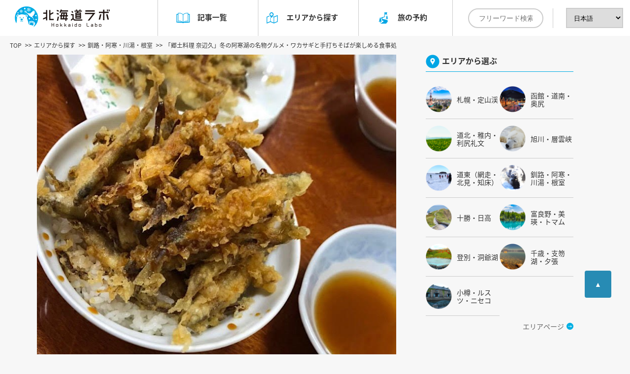

--- FILE ---
content_type: text/html; charset=UTF-8
request_url: https://hokkaido-labo.com/area/kushiro/nabekyuu
body_size: 22280
content:

<!DOCTYPE HTML>
<html lang="ja">

<head>
    <meta charset="utf-8">
    <title>「郷土料理 奈辺久」冬の阿寒湖の名物グルメ・ワカサギと手打ちそばが楽しめる食事処</title>
    <meta name="viewport" content="width=device-width,initial-scale=1">
    <meta name="format-detection" content="telephone=no">

    <!-- Google Tag Manager -->
    <!-- 		<script>(function(w,d,s,l,i){w[l]=w[l]||[];w[l].push({'gtm.start':
		new Date().getTime(),event:'gtm.js'});var f=d.getElementsByTagName(s)[0],
		j=d.createElement(s),dl=l!='dataLayer'?'&l='+l:'';j.async=true;j.src=
		'https://www.googletagmanager.com/gtm.js?id='+i+dl;f.parentNode.insertBefore(j,f);
		})(window,document,'script','dataLayer','GTM-MJ9Z5CZ');</script> -->
    <!-- End Google Tag Manager -->

    <!-- Google Tag Manager -->
    <script>
        (function(w, d, s, l, i) {
            w[l] = w[l] || [];
            w[l].push({
                'gtm.start': new Date().getTime(),
                event: 'gtm.js'
            });
            var f = d.getElementsByTagName(s)[0],
                j = d.createElement(s),
                dl = l != 'dataLayer' ? '&l=' + l : '';
            j.async = true;
            j.src =
                'https://www.googletagmanager.com/gtm.js?id=' + i + dl;
            f.parentNode.insertBefore(j, f);
        })(window, document, 'script', 'dataLayer', 'GTM-WZS3JQ');
    </script>
    <!-- End Google Tag Manager -->


    <!-- TOPページ -->
    
    
    <meta name="p:domain_verify" content="3912facdd36ca4276f377b51e921c4bc" />
    <meta name="pinterest-rich-pin" content="false" />
    

<link href="https://fonts.googleapis.com/earlyaccess/notosansjapanese.css" rel="stylesheet">
<!-- トップページの場合 -->


	<link href="https://hokkaido-labo.com/wp-content/themes/staffTemplate2/css/slick.css" media="all" rel="stylesheet">
	<link href="https://hokkaido-labo.com/wp-content/themes/staffTemplate2/css/slick-theme.css" media="all" rel="stylesheet">
	<link href="https://hokkaido-labo.com/wp-content/themes/staffTemplate2/css/kspost.css" media="all" rel="stylesheet">
	<link href="https://hokkaido-labo.com/wp-content/themes/staffTemplate2/css/style_add.css" media="all" rel="stylesheet">	

	<link href="https://use.fontawesome.com/releases/v5.14.0/css/all.css" rel="preload" as="style" onload="this.onload=null;this.rel='stylesheet'">
	<link rel='stylesheet' href='https://hokkaido-labo.com/wp-content/themes/staffTemplate2/css/sns.css' type='text/css' media='all' />
	<link href="https://hokkaido-labo.com/wp-content/themes/staffTemplate2/css/common.css" media="all" rel="stylesheet">

    <link rel="shortcut icon" href="https://hokkaido-labo.com/wp-content/themes/balance/images/favicon.ico">
    <link rel="apple-touch-icon" size="152x152" href="https://hokkaido-labo.com/wp-content/themes/staffTemplate2/apple-touch-icon.png">
    		<script src="https://hokkaido-labo.com/wp-content/themes/staffTemplate2/js/jquery-2.2.4.min.js"></script>
		<script src="https://hokkaido-labo.com/wp-content/themes/staffTemplate2/js/common.js"></script>
		<!-- <script src="https://hokkaido-labo.com/wp-content/themes/staffTemplate2/js/heightLine.js"></script> -->
		<script src="https://hokkaido-labo.com/wp-content/themes/staffTemplate2/js/jquery.frix.min.js"></script>
		<script type="text/javascript" src="//ajax.googleapis.com/ajax/libs/jquery/1.7/jquery.min.js"></script>
		<!-- datepicker -->
		<script type="text/javascript" src="/module/lib/jquery-ui.min_1.11.4.js"></script>
		<script type="text/javascript" src="https://ajax.googleapis.com/ajax/libs/jqueryui/1/i18n/jquery.ui.datepicker-ja.min.js"></script>
		<!-- <script type='text/javascript' src='//hokkaido-labo.com/wp-content/themes/balance/js/jquery.ui.datepicker-ja-JP.js'></script> -->
		<script type="text/javascript" src="https://hokkaido-labo.com/wp-content/themes/balance/js/monthly-recommend.js"></script>
		<link rel='stylesheet' id='jquery-ui.min-css'  href='https://hokkaido-labo.com/wp-content/themes/balance/css/jquery-ui.min.css' type='text/css' media='all' />		
		
		<script src="https://maps.googleapis.com/maps/api/js?key=AIzaSyDKwnHsFgFrqkiS0OFIh_O0X4vlnMl7qKw&language=ja"></script>
		<script type="text/javascript" src="//static.criteo.net/js/ld/publishertag.js"></script>
    
<script>
	
</script>

    
            <!--ヘッダ　インステ用ー-->
        <script async src="https://securepubads.g.doubleclick.net/tag/js/gpt.js"></script>

        <!--Adx_interstitial_9176203-->
        <script>
            window.googletag = window.googletag || {
                cmd: []
            };
            googletag.cmd.push(function() {
                var slot = googletag.defineOutOfPageSlot(
                    '/9176203,22480147271/1716473',
                    googletag.enums.OutOfPageFormat.INTERSTITIAL);
                if (slot) slot.addService(googletag.pubads());
                googletag.pubads().enableSingleRequest();
                googletag.pubads().disableInitialLoad(); //ヘッダーに.refresh();が無い場合削除して下さい。
                googletag.pubads().collapseEmptyDivs();
                googletag.enableServices();
                googletag.display(slot);
            });
        </script>

        <!--ヘッダー-->
        <script async="async" src="https://flux-cdn.com/client/i-mobile/hokkaidolaboi.min.js"></script>
        <script type="text/javascript">
            window.pbjs = window.pbjs || {
                que: []
            };
        </script>

        <script async='async' src='https://securepubads.g.doubleclick.net/tag/js/gpt.js'></script>
        <script type="text/javascript">
            window.googletag = window.googletag || {
                cmd: []
            };
        </script>

        <script type="text/javascript">
            window.fluxtag = {
                readyBids: {
                    prebid: false,
                    amazon: true,
                    google: false
                },
                failSafeTimeout: 3e3,
                isFn: function isFn(object) {
                    var _t = 'Function';
                    var toString = Object.prototype.toString;
                    return toString.call(object) === '[object ' + _t + ']';
                },
                launchAdServer: function() {
                    if (!fluxtag.readyBids.prebid || !fluxtag.readyBids.amazon) {
                        return;
                    }
                    fluxtag.requestAdServer();
                },
                requestAdServer: function() {
                    if (!fluxtag.readyBids.google) {
                        fluxtag.readyBids.google = true;
                        googletag.cmd.push(function() {
                            if (!!(pbjs.setTargetingForGPTAsync) && fluxtag.isFn(pbjs.setTargetingForGPTAsync)) {
                                pbjs.que.push(function() {
                                    pbjs.setTargetingForGPTAsync();
                                });
                            }
                            googletag.pubads().refresh();
                        });
                    }
                }
            };
        </script>

        <script type="text/javascript">
            setTimeout(function() {
                fluxtag.requestAdServer();
            }, fluxtag.failSafeTimeout);
        </script>

        <script type="text/javascript">
            var imobile_aps_slots = [];
            googletag.cmd.push(function() {
                var sizeMapFluidSp = googletag.sizeMapping()
                    .addSize([770, 0], [])
                    .addSize([0, 0], ['fluid', [1, 1]])
                    .build();
                var sizeMapFluidPc = googletag.sizeMapping()
                    .addSize([770, 0], ['fluid', [1, 1]])
                    .addSize([0, 0], [])
                    .build();
                var SP_rect = googletag.sizeMapping()
                    .addSize([770, 0], [])
                    .addSize([0, 0], [
                        [300, 250],
                        [336, 280]
                    ])
                    .build();
                var SP_320x70_320x50 = googletag.sizeMapping()
                    .addSize([770, 0], [])
                    .addSize([0, 0], [
                        [320, 70],
                        [320, 50]
                    ])
                    .build();
                var PC_rect = googletag.sizeMapping()
                    .addSize([770, 0], [
                        [300, 250],
                        [336, 280]
                    ])
                    .addSize([0, 0], [])
                    .build();
                var PC_728x90 = googletag.sizeMapping()
                    .addSize([770, 0], [728, 90])
                    .addSize([0, 0], [])
                    .build();
                var SP_banner = googletag.sizeMapping()
                    .addSize([770, 0], [])
                    .addSize([0, 0], [
                        [320, 50],
                        [320, 100]
                    ])
                    .build();
                //UAM未接続  
                googletag.defineSlot('/9176203,22480147271/1705608', [
                    [1, 1], 'fluid'
                ], 'div-gpt-ad-1592541251571-0').defineSizeMapping(sizeMapFluidSp).addService(googletag.pubads());
                googletag.defineSlot('/9176203,22480147271/1705609', [
                    [1, 1], 'fluid'
                ], 'div-gpt-ad-1592541287527-0').defineSizeMapping(sizeMapFluidSp).addService(googletag.pubads());
                googletag.defineSlot('/9176203,22480147271/1705620', [
                    [1, 1], 'fluid'
                ], 'div-gpt-ad-1592541459714-0').defineSizeMapping(sizeMapFluidPc).addService(googletag.pubads());
                googletag.defineSlot('/9176203,22480147271/1705622', [
                    [1, 1], 'fluid'
                ], 'div-gpt-ad-1592541492501-0').defineSizeMapping(sizeMapFluidPc).addService(googletag.pubads());
                googletag.defineSlot('/9176203,22480147271/1705623', [
                    [1, 1], 'fluid'
                ], 'div-gpt-ad-1592541524788-0').defineSizeMapping(sizeMapFluidPc).addService(googletag.pubads());
                googletag.defineSlot('/9176203,22480147271/1705624', ['fluid', [1, 1]], 'div-gpt-ad-1592541558251-0').defineSizeMapping(sizeMapFluidPc).addService(googletag.pubads());
                //UAM
                imobile_aps_slots.push(googletag.defineSlot('/9176203,22480147271/1705605', [
                    [300, 250],
                    [336, 280]
                ], 'div-gpt-ad-1592541175261-0').defineSizeMapping(SP_rect).addService(googletag.pubads()));
                imobile_aps_slots.push(googletag.defineSlot('/9176203,22480147271/1705606', [
                    [300, 250],
                    [336, 280]
                ], 'div-gpt-ad-1592541213826-0').defineSizeMapping(SP_rect).addService(googletag.pubads()));
                imobile_aps_slots.push(googletag.defineSlot('/9176203,22480147271/1705611', [
                    [320, 70],
                    [320, 50]
                ], 'div-gpt-ad-1592541323176-0').defineSizeMapping(SP_320x70_320x50).addService(googletag.pubads()));
                imobile_aps_slots.push(googletag.defineSlot('/9176203,22480147271/1705613', [
                    [300, 250],
                    [336, 280]
                ], 'div-gpt-ad-1592541357915-0').defineSizeMapping(PC_rect).addService(googletag.pubads()));
                imobile_aps_slots.push(googletag.defineSlot('/9176203,22480147271/1705615', [
                    [300, 250],
                    [336, 280]
                ], 'div-gpt-ad-1592541392632-0').defineSizeMapping(PC_rect).addService(googletag.pubads()));
                imobile_aps_slots.push(googletag.defineSlot('/9176203,22480147271/1705617', [728, 90], 'div-gpt-ad-1592541426838-0').defineSizeMapping(PC_728x90).addService(googletag.pubads()));
                imobile_aps_slots.push(googletag.defineSlot('/9176203,22480147271/1805921', [728, 90], 'div-gpt-ad-1669277119190-0').defineSizeMapping(PC_728x90).addService(googletag.pubads()));
                imobile_aps_slots.push(googletag.defineSlot('/9176203,22480147271/1805922', [728, 90], 'div-gpt-ad-1669277181293-0').defineSizeMapping(PC_728x90).addService(googletag.pubads()));
                imobile_aps_slots.push(googletag.defineSlot('/9176203,22480147271/1805923', [728, 90], 'div-gpt-ad-1669277241010-0').defineSizeMapping(PC_728x90).addService(googletag.pubads()));
                imobile_aps_slots.push(googletag.defineSlot('/9176203,22480147271/1805924', [728, 90], 'div-gpt-ad-1669277301926-0').defineSizeMapping(PC_728x90).addService(googletag.pubads()));
                imobile_aps_slots.push(googletag.defineSlot('/9176203,22480147271/1805925', [
                    [336, 280],
                    [300, 250]
                ], 'div-gpt-ad-1669277361002-0').defineSizeMapping(PC_rect).addService(googletag.pubads()));
                imobile_aps_slots.push(googletag.defineSlot('/9176203,22480147271/1805926', [
                    [300, 250],
                    [336, 280]
                ], 'div-gpt-ad-1669277419292-0').defineSizeMapping(PC_rect).addService(googletag.pubads()));
                imobile_aps_slots.push(googletag.defineSlot('/9176203,22480147271/1805927', [
                    [300, 250],
                    [336, 280]
                ], 'div-gpt-ad-1669277479912-0').defineSizeMapping(PC_rect).addService(googletag.pubads()));
                imobile_aps_slots.push(googletag.defineSlot('/9176203,22480147271/1805928', [
                    [300, 250],
                    [336, 280]
                ], 'div-gpt-ad-1669277539922-0').defineSizeMapping(PC_rect).addService(googletag.pubads()));
                imobile_aps_slots.push(googletag.defineSlot('/9176203,22480147271/1805929', [728, 90], 'div-gpt-ad-1669277600471-0').defineSizeMapping(PC_728x90).addService(googletag.pubads()));
                imobile_aps_slots.push(googletag.defineSlot('/9176203,22480147271/1805930', [
                    [336, 280],
                    [300, 250]
                ], 'div-gpt-ad-1669277660926-0').defineSizeMapping(SP_rect).addService(googletag.pubads()));
                imobile_aps_slots.push(googletag.defineSlot('/9176203,22480147271/1805931', [
                    [336, 280],
                    [300, 250]
                ], 'div-gpt-ad-1669277723759-0').defineSizeMapping(SP_rect).addService(googletag.pubads()));
                imobile_aps_slots.push(googletag.defineSlot('/9176203,22480147271/1805932', [
                    [320, 50],
                    [320, 100]
                ], 'div-gpt-ad-1669277785484-0').defineSizeMapping(SP_banner).addService(googletag.pubads()));
                googletag.pubads().enableSingleRequest();
                googletag.pubads().collapseEmptyDivs();
                googletag.pubads().disableInitialLoad();
                googletag.enableServices();

                if (!!(window.pbFlux) && !!(window.pbFlux.prebidBidder) && fluxtag.isFn(window.pbFlux.prebidBidder)) {
                    pbjs.que.push(function() {
                        window.pbFlux.prebidBidder();
                    });
                } else {
                    fluxtag.readyBids.prebid = true;
                    fluxtag.launchAdServer();
                }
            });
        </script>

        <script type='text/javascript'>
            ! function(a9, a, p, s, t, A, g) {
                if (a[a9]) return;

                function q(c, r) {
                    a[a9]._Q.push([c, r])
                }
                a[a9] = {
                    init: function() {
                        q("i", arguments)
                    },
                    fetchBids: function() {
                        q("f", arguments)
                    },
                    setDisplayBids: function() {},
                    targetingKeys: function() {
                        return []
                    },
                    _Q: []
                };
                A = p.createElement(s);
                A.async = !0;
                A.src = t;
                g = p.getElementsByTagName(s)[0];
                g.parentNode.insertBefore(A, g)
            }("apstag", window, document, "script", "//c.amazon-adsystem.com/aax2/apstag.js");
            apstag.init({
                pubID: 'c06cc614-f284-4373-8e7b-e334e4dcb9d3',
                adServer: 'googletag',
                bidTimeout: 1e3,
                schain: {
                    complete: 1,
                    ver: '1.0',
                    nodes: [{
                        asi: 'i-mobile.co.jp',
                        sid: '73106',
                        hp: 1,
                    }]
                }
            });

            googletag.cmd.push(function() {
                apstag.fetchBids({
                    slots: [{
                            slotID: 'div-gpt-ad-1592541175261-0',
                            slotName: '/9176203/1705605',
                            sizes: [
                                [300, 250],
                                [336, 280]
                            ]
                        },
                        {
                            slotID: 'div-gpt-ad-1592541213826-0',
                            slotName: '/9176203/1705606',
                            sizes: [
                                [300, 250],
                                [336, 280]
                            ]
                        },
                        {
                            slotID: 'div-gpt-ad-1592541323176-0',
                            slotName: '/9176203/1705611',
                            sizes: [
                                [320, 70],
                                [320, 50]
                            ]
                        },
                        {
                            slotID: 'div-gpt-ad-1592541357915-0',
                            slotName: '/9176203/1705613',
                            sizes: [
                                [300, 250],
                                [336, 280]
                            ]
                        },
                        {
                            slotID: 'div-gpt-ad-1592541392632-0',
                            slotName: '/9176203/1705615',
                            sizes: [
                                [300, 250],
                                [336, 280]
                            ]
                        },
                        {
                            slotID: 'div-gpt-ad-1592541426838-0',
                            slotName: '/9176203/1705617',
                            sizes: [
                                [728, 90]
                            ]
                        },
                        {
                            slotID: 'div-gpt-ad-1669277119190-0',
                            slotName: '/9176203/1805921',
                            sizes: [
                                [728, 90]
                            ]
                        },
                        {
                            slotID: 'div-gpt-ad-1669277181293-0',
                            slotName: '/9176203/1805922',
                            sizes: [
                                [728, 90]
                            ]
                        },
                        {
                            slotID: 'div-gpt-ad-1669277241010-0',
                            slotName: '/9176203/1805923',
                            sizes: [
                                [728, 90]
                            ]
                        },
                        {
                            slotID: 'div-gpt-ad-1669277301926-0',
                            slotName: '/9176203/1805924',
                            sizes: [
                                [728, 90]
                            ]
                        },
                        {
                            slotID: 'div-gpt-ad-1669277361002-0',
                            slotName: '/9176203/1805925',
                            sizes: [
                                [300, 250],
                                [336, 280]
                            ]
                        },
                        {
                            slotID: 'div-gpt-ad-1669277419292-0',
                            slotName: '/9176203/1805926',
                            sizes: [
                                [300, 250],
                                [336, 280]
                            ]
                        },
                        {
                            slotID: 'div-gpt-ad-1669277479912-0',
                            slotName: '/9176203/1805927',
                            sizes: [
                                [300, 250],
                                [336, 280]
                            ]
                        },
                        {
                            slotID: 'div-gpt-ad-1669277539922-0',
                            slotName: '/9176203/1805928',
                            sizes: [
                                [300, 250],
                                [336, 280]
                            ]
                        },
                        {
                            slotID: 'div-gpt-ad-1669277600471-0',
                            slotName: '/9176203/1805929',
                            sizes: [
                                [728, 90]
                            ]
                        },
                        {
                            slotID: 'div-gpt-ad-1669277660926-0',
                            slotName: '/9176203/1805930',
                            sizes: [
                                [300, 250],
                                [336, 280]
                            ]
                        },
                        {
                            slotID: 'div-gpt-ad-1669277723759-0',
                            slotName: '/9176203/1805931',
                            sizes: [
                                [300, 250],
                                [336, 280]
                            ]
                        },
                        {
                            slotID: 'div-gpt-ad-1669277785484-0',
                            slotName: '/9176203/1805932',
                            sizes: [
                                [320, 100],
                                [320, 50]
                            ]
                        }
                    ]
                }, function(bids) {
                    googletag.cmd.push(function() {
                        apstag.setDisplayBids();
                        fluxtag.readyBids.amazon = true;
                        fluxtag.launchAdServer();
                    });
                });
            });
        </script>
            
<!-- All in One SEO Pack 2.3.13.2 by Michael Torbert of Semper Fi Web Design[77,180] -->
<meta name="description"  content="阿寒湖のワカサギ、ヒメマス料理が楽しめる食事処「郷土料理　奈辺久」をご紹介。冬の阿寒湖名物・ワカサギ。今回は阿寒湖産のワカサギがいただける奈辺久のお料理の画像も豊富にメニューを詳しくご紹介しています。" />

<meta name="keywords"  content="奈辺久" />

<link rel="canonical" href="https://hokkaido-labo.com/area/kushiro/nabekyuu" />
<meta property="og:title" content="「郷土料理 奈辺久」冬の阿寒湖の名物グルメ・ワカサギと手打ちそばが楽しめる食事処" />
<meta property="og:type" content="article" />
<meta property="og:url" content="https://hokkaido-labo.com/area/kushiro/nabekyuu" />
<meta property="og:image" content="https://hokkaido-labo.com/wp-content/uploads/2022/02/nabekyuu-1.jpg" />
<meta property="og:site_name" content="北海道ラボ～グルメ・自然・文化まるごと楽しむ北海道旅行ガイド～" />
<meta property="og:description" content="阿寒湖のワカサギ、ヒメマス料理が楽しめる食事処「郷土料理　奈辺久」をご紹介。冬の阿寒湖名物・ワカサギ。今回は阿寒湖産のワカサギがいただける奈辺久のお料理の画像も豊富にメニューを詳しくご紹介しています。" />
<meta property="article:published_time" content="2022-02-03T12:31:01Z" />
<meta property="article:modified_time" content="2023-02-17T10:43:27Z" />
<meta name="twitter:card" content="summary_large_image" />
<meta name="twitter:site" content="@hkdlabo" />
<meta name="twitter:domain" content="hkdlabo" />
<meta name="twitter:title" content="「郷土料理 奈辺久」冬の阿寒湖の名物グルメ・ワカサギと手打ちそばが楽しめる食事処" />
<meta name="twitter:description" content="阿寒湖のワカサギ、ヒメマス料理が楽しめる食事処「郷土料理　奈辺久」をご紹介。冬の阿寒湖名物・ワカサギ。今回は阿寒湖産のワカサギがいただける奈辺久のお料理の画像も豊富にメニューを詳しくご紹介しています。" />
<meta name="twitter:image" content="https://hokkaido-labo.com/wp-content/uploads/2022/02/nabekyuu-1.jpg" />
<meta itemprop="image" content="https://hokkaido-labo.com/wp-content/uploads/2022/02/nabekyuu-1.jpg" />
<!-- /all in one seo pack -->
<link rel='stylesheet' id='foobox-free-min-css'  href='https://hokkaido-labo.com/wp-content/plugins/foobox-image-lightbox/free/css/foobox.free.min.css?ver=1.1.11' type='text/css' media='all' />
<link rel='stylesheet' id='sb_instagram_styles-css'  href='https://hokkaido-labo.com/wp-content/plugins/instagram-feed/css/sb-instagram.min.css?ver=1.4.8' type='text/css' media='all' />
<link rel='stylesheet' id='sb_instagram_icons-css'  href='https://maxcdn.bootstrapcdn.com/font-awesome/4.6.3/css/font-awesome.min.css?ver=4.6.3' type='text/css' media='all' />
<link rel='stylesheet' id='wordpress-popular-posts-css'  href='https://hokkaido-labo.com/wp-content/plugins/wordpress-popular-posts/style/wpp.css?ver=3.3.4' type='text/css' media='all' />
<link rel='stylesheet' id='scroll-triggered-boxes-css'  href='https://hokkaido-labo.com/wp-content/plugins/scroll-triggered-boxes/assets/css/styles.min.css?ver=2.2.1' type='text/css' media='all' />
<script type='text/javascript' src='https://hokkaido-labo.com/wp-includes/js/jquery/jquery.js?ver=1.12.4'></script>
<script type='text/javascript' src='https://hokkaido-labo.com/wp-includes/js/jquery/jquery-migrate.min.js?ver=1.4.1'></script>
<script type='text/javascript' src='https://hokkaido-labo.com/wp-content/plugins/foobox-image-lightbox/free/js/foobox.free.min.js?ver=1.1.11'></script>
<script type='text/javascript'>
/* <![CDATA[ */
// Comprehensive Google Map plugin v9.1.2
var CGMPGlobal = {"ajaxurl":"https:\/\/hokkaido-labo.com\/wp-admin\/admin-ajax.php","noBubbleDescriptionProvided":"No description provided","geoValidationClientRevalidate":"REVALIDATE","cssHref":"https:\/\/hokkaido-labo.com\/wp-content\/plugins\/comprehensive-google-map-plugin\/style.css?ver=9.1.2","language":"en","customMarkersUri":"https:\/\/hokkaido-labo.com\/wp-content\/plugins\/comprehensive-google-map-plugin\/assets\/css\/images\/markers\/","kml":"[TITLE] [MSG] ([STATUS])","kmlDocInvalid":"The KML file is not a valid KML, KMZ or GeoRSS document.","kmlFetchError":"The KML file could not be fetched.","kmlLimits":"The KML file exceeds the feature limits of KmlLayer.","kmlNotFound":"The KML file could not be found. Most likely it is an invalid URL, or the document is not publicly available.","kmlRequestInvalid":"The KmlLayer is invalid.","kmlTimedOut":"The KML file could not be loaded within a reasonable amount of time.","kmlTooLarge":"The KML file exceeds the file size limits of KmlLayer.","kmlUnknown":"The KML file failed to load for an unknown reason.","address":"Address","streetView":"Street View","directions":"Directions","toHere":"To here","fromHere":"From here","mapFillViewport":"false","timestamp":"e7bbf95e0f","ajaxCacheMapAction":"cgmp_ajax_cache_map_action","sep":"{}"}
/* ]]> */
</script>
<script type="text/javascript">
	window._wp_rp_static_base_url = 'https://wprp.zemanta.com/static/';
	window._wp_rp_wp_ajax_url = "https://hokkaido-labo.com/wp-admin/admin-ajax.php";
	window._wp_rp_plugin_version = '3.6.3';
	window._wp_rp_post_id = '37853';
	window._wp_rp_num_rel_posts = '4';
	window._wp_rp_thumbnails = true;
	window._wp_rp_post_title = '%E3%80%8C%E9%83%B7%E5%9C%9F%E6%96%99%E7%90%86+%E5%A5%88%E8%BE%BA%E4%B9%85%E3%80%8D%E5%86%AC%E3%81%AE%E9%98%BF%E5%AF%92%E6%B9%96%E3%81%AE%E5%90%8D%E7%89%A9%E3%82%B0%E3%83%AB%E3%83%A1%E3%83%BB%E3%83%AF%E3%82%AB%E3%82%B5%E3%82%AE%E3%81%A8%E6%89%8B%E6%89%93%E3%81%A1%E3%81%9D%E3%81%B0%E3%81%8C%E6%A5%BD%E3%81%97%E3%82%81%E3%82%8B%E9%A3%9F%E4%BA%8B%E5%87%A6';
	window._wp_rp_post_tags = [];
	window._wp_rp_promoted_content = true;
</script>
<link rel="stylesheet" href="https://hokkaido-labo.com/wp-content/plugins/wordpress-23-related-posts-plugin/static/themes/twocolumns.css?version=3.6.3" />
<style type="text/css">
.related_post_title { color: #333;
    font-size:24px;
    font-weight: normal;
    line-height: 1.4;
    margin: 0px 0 30px -10px;
    padding: 3px 0px 2px 5px;
    text-decoration: none;
    font-weight:normal;
	border-bottom:3px solid #00b4ff;
	/* background:url(images/sidewi03.png) repeat; */

}
ul.related_post {
}
ul.related_post li {
}
ul.related_post li a {
}
ul.related_post li img {
}</style>
				<!-- WordPress Popular Posts v3.3.4 -->
				<script type="text/javascript">

					var sampling_active = 0;
					var sampling_rate   = 100;
					var do_request = false;

					if ( !sampling_active ) {
						do_request = true;
					} else {
						var num = Math.floor(Math.random() * sampling_rate) + 1;
						do_request = ( 1 === num );
					}

					if ( do_request ) {

						/* Create XMLHttpRequest object and set variables */
						var xhr = ( window.XMLHttpRequest )
						  ? new XMLHttpRequest()
						  : new ActiveXObject( "Microsoft.XMLHTTP" ),
						url = 'https://hokkaido-labo.com/wp-admin/admin-ajax.php',
						params = 'action=update_views_ajax&token=42e3517d8d&wpp_id=37853';
						/* Set request method and target URL */
						xhr.open( "POST", url, true );
						/* Set request header */
						xhr.setRequestHeader( "Content-type", "application/x-www-form-urlencoded" );
						/* Hook into onreadystatechange */
						xhr.onreadystatechange = function() {
							if ( 4 === xhr.readyState && 200 === xhr.status ) {
								if ( window.console && window.console.log ) {
									window.console.log( xhr.responseText );
								}
							}
						};
						/* Send request */
						xhr.send( params );

					}

				</script>
				<!-- End WordPress Popular Posts v3.3.4 -->
				
<!-- BEGIN: WP Social Bookmarking Light HEAD -->


<script>
    (function (d, s, id) {
        var js, fjs = d.getElementsByTagName(s)[0];
        if (d.getElementById(id)) return;
        js = d.createElement(s);
        js.id = id;
        js.src = "//connect.facebook.net/ja_JP/sdk.js#xfbml=1&version=v2.7";
        fjs.parentNode.insertBefore(js, fjs);
    }(document, 'script', 'facebook-jssdk'));
</script>

<style type="text/css">
    .wp_social_bookmarking_light{
    border: 0 !important;
    padding: 10px 0 20px 0 !important;
    margin: 0 !important;
}
.wp_social_bookmarking_light div{
    float: left !important;
    border: 0 !important;
    padding: 0 !important;
    margin: 0 5px 0px 0 !important;
    min-height: 30px !important;
    line-height: 18px !important;
    text-indent: 0 !important;
}
.wp_social_bookmarking_light img{
    border: 0 !important;
    padding: 0;
    margin: 0;
    vertical-align: top !important;
}
.wp_social_bookmarking_light_clear{
    clear: both !important;
}
#fb-root{
    display: none;
}
.wsbl_twitter{
    width: 100px;
}
.wsbl_facebook_like iframe{
    max-width: none !important;
}
</style>
<!-- END: WP Social Bookmarking Light HEAD -->
<style type="text/css">
/* Custom Styles for Box 36122 */
.stb-36122 {
border-width: 4px !important;
max-width: 340px;
@media ( max-width: 340px ) { #stb-36122 { display: none !important; } }
}

</style>

</head>

<body>
    <!-- Google Tag Manager (noscript) -->
    <!--
		<noscript><iframe src="https://www.googletagmanager.com/ns.html?id=GTM-MJ9Z5CZ"
		height="0" width="0" style="display:none;visibility:hidden"></iframe></noscript> -->
    <!-- End Google Tag Manager (noscript)
		-->

    <!-- Google Tag Manager (noscript) -->
    <noscript><iframe src="https://www.googletagmanager.com/ns.html?id=GTM-WZS3JQ" height="0" width="0"
            style="display:none;visibility:hidden"></iframe></noscript>
    <!-- End Google Tag Manager (noscript) -->


    <div id="modalBG"></div>
    <div id="modalBG2"></div>
    <header class="GHeader">
        <!-- 左 -->
        <div class="leftBox spOnly">
            <svg version="1.1" baseProfile="tiny" id="menuSvg" xmlns="http://www.w3.org/2000/svg"
                xmlns:xlink="http://www.w3.org/1999/xlink" x="0px" y="0px" viewBox="0 0 60 60" xml:space="preserve">
                <rect x="0" y="9" fill="#00a3e4" width="60" height="9" class="brd1"></rect>
                <rect x="0" y="27" fill="#00a3e4" width="60" height="9" class="brd2"></rect>
                <rect x="0" y="45" fill="#00a3e4" width="60" height="9" class="brd3"></rect>
            </svg>
            <span class="menuTxt">MENU</span>
        </div>
        <!-- 真ん中 -->
        <div class="centerBox">
                            <p id="logo">
                    <a href="https://hokkaido-labo.com/">
                        <img src="https://hokkaido-labo.com/wp-content/themes/staffTemplate2/imgs/common/img_logo_min.png" width="202"
                            height="55" alt="北海道ラボ">
                    </a>
                </p>
                    </div>
        <!-- 右 -->
        <div class="rightBox">
            <!-- 検索ボタン -->
            <div class="spOnly" id="spSearch">
                <img src="https://hokkaido-labo.com/wp-content/themes/staffTemplate2/imgs/common/search_ico.svg" width="30"
                    height="30">
                <span class="menuTxt">SEARCH</span>
            </div>
            <!-- メニュー一覧 -->
            <div class="menuInr">
                <ul class="df">
                    <!-- 記事一覧 -->
                    <li class="w20">
                        <a href="https://hokkaido-labo.com/posts/" class="hover">
                            <span class="menuTxt2">
                                <img src="https://hokkaido-labo.com/wp-content/themes/staffTemplate2/imgs/common/icon_gnavi1_off.svg"
                                    width="28" height="23" alt="記事一覧">　記事一覧　<img
                                    src="https://hokkaido-labo.com/wp-content/themes/staffTemplate2/imgs/common/menu_arrow.svg"
                                    width="14" height="14" class="spOnly2 migi">
                            </span>
                        </a>
                    </li>
                    <!-- エリアから探す -->
                    <li class="pr w20" id="ppLink2">
                        <a href="javascript:void(0);">
                            <span class="menuTxt2">
                                <img src="https://hokkaido-labo.com/wp-content/themes/staffTemplate2/imgs/common/icon_gnavi2_off.svg"
                                    width="28" height="23" alt="エリアから探す">　エリアから探す　<img
                                    src="https://hokkaido-labo.com/wp-content/themes/staffTemplate2/imgs/common/menu_arrow.svg"
                                    width="14" height="14" class="spOnly2 kurukuru">
                            </span>
                        </a>
                        <div style="" id="ppLinkCont2">
                            <ul class="plc">
                                <li>
                                    <a href="/area/" class="heightLine-area1">
                                        <span>エリア一覧</span>　<img
                                            src="https://hokkaido-labo.com/wp-content/themes/staffTemplate2/imgs/common/menu_arrow.svg"
                                            width="14" height="14" class="spOnly2 migi">
                                    </a>
                                </li>
                                <li>
                                    <a href="/area/sapporo/" class="heightLine-area1">
                                        <span>札幌・定山渓</span>　<img
                                            src="https://hokkaido-labo.com/wp-content/themes/staffTemplate2/imgs/common/menu_arrow.svg"
                                            width="14" height="14" class="spOnly2 migi">
                                    </a>
                                </li>
                                <li>
                                    <a href="/area/hakodate/" class="heightLine-area1"><span>函館・道南</span>　<img
                                            src="https://hokkaido-labo.com/wp-content/themes/staffTemplate2/imgs/common/menu_arrow.svg"
                                            width="14" height="14" class="spOnly2 migi"></a>
                                </li>
                                <li>
                                    <a href="/area/douhoku/" class="heightLine-area2"><span>道北</span>　<img
                                            src="https://hokkaido-labo.com/wp-content/themes/staffTemplate2/imgs/common/menu_arrow.svg"
                                            width="14" height="14" class="spOnly2 migi"></a>
                                </li>
                                <li>
                                    <a href="/area/asahikawa/" class="heightLine-area2"><span>旭川・層雲峡</span>　<img
                                            src="https://hokkaido-labo.com/wp-content/themes/staffTemplate2/imgs/common/menu_arrow.svg"
                                            width="14" height="14" class="spOnly2 migi"></a>
                                </li>
                                <li>
                                    <a href="/area/doutou/" class="heightLine-area3"><span>道東</span>　<img
                                            src="https://hokkaido-labo.com/wp-content/themes/staffTemplate2/imgs/common/menu_arrow.svg"
                                            width="14" height="14" class="spOnly2 migi"></a>
                                </li>
                                <li>
                                    <a href="/area/kushiro/" class="heightLine-area3"><span>釧路</span>　<img
                                            src="https://hokkaido-labo.com/wp-content/themes/staffTemplate2/imgs/common/menu_arrow.svg"
                                            width="14" height="14" class="spOnly2 migi"></a>
                                </li>
                                <li>
                                    <a href="/area/tokachi/" class="heightLine-area3"><span>十勝</span>　<img
                                            src="https://hokkaido-labo.com/wp-content/themes/staffTemplate2/imgs/common/menu_arrow.svg"
                                            width="14" height="14" class="spOnly2 migi"></a>
                                </li>
                                <li>
                                    <a href="/area/furano/" class="heightLine-area3"><span>富良野</span>　<img
                                            src="https://hokkaido-labo.com/wp-content/themes/staffTemplate2/imgs/common/menu_arrow.svg"
                                            width="14" height="14" class="spOnly2 migi"></a>
                                </li>
                                <li>
                                    <a href="/area/noboribetu/" class="heightLine-area4"><span>登別</span>　<img
                                            src="https://hokkaido-labo.com/wp-content/themes/staffTemplate2/imgs/common/menu_arrow.svg"
                                            width="14" height="14" class="spOnly2 migi"></a>
                                </li>
                                <li>
                                    <a href="/area/chitose/" class="heightLine-area4"><span>千歳・支笏湖</span>　<img
                                            src="https://hokkaido-labo.com/wp-content/themes/staffTemplate2/imgs/common/menu_arrow.svg"
                                            width="14" height="14" class="spOnly2 migi"></a>
                                </li>
                                <li>
                                    <a href="/area/otaru/" class="heightLine-area5"><span>小樽・ニセコ</span>　<img
                                            src="https://hokkaido-labo.com/wp-content/themes/staffTemplate2/imgs/common/menu_arrow.svg"
                                            width="14" height="14" class="spOnly2 migi"></a>
                                </li>
                            </ul>
                        </div>
                    </li>
                    <!-- 旅の予約 -->
                    <li class="pr w20" id="ppLink">
                        <a href="javascript:void(0);">
                            <span class="menuTxt2">
                                <img src="https://hokkaido-labo.com/wp-content/themes/staffTemplate2/imgs/common/icon_gnavi3_off.svg"
                                    width="28" height="23" alt="旅の予約から探す">　旅の予約　<img
                                    src="https://hokkaido-labo.com/wp-content/themes/staffTemplate2/imgs/common/menu_arrow.svg"
                                    width="14" height="14" class="spOnly2 kurukuru">
                            </span>
                        </a>
                        <div style="" id="ppLinkCont">
                            <ul class="plc">
                                <li>
                                    <a href="/purpose/tour">
                                        <span class="menuTxt2">
                                            <img src="https://hokkaido-labo.com/wp-content/themes/staffTemplate2/imgs/common/tour_ico.svg"
                                                width="28" height="28" alt="北海道旅行"> ツアー　<img
                                                src="https://hokkaido-labo.com/wp-content/themes/staffTemplate2/imgs/common/menu_arrow.svg"
                                                width="14" height="14" class="spOnly2 migi">
                                        </span>
                                    </a>
                                </li>
                                <li>
                                    <a href="/purpose/experience">
                                        <span class="menuTxt2">
                                            <img src="https://hokkaido-labo.com/wp-content/themes/staffTemplate2/imgs/common/exp_ico.svg"
                                                width="28" height="28" alt="北海道　現地体験"> 現地体験　<img
                                                src="https://hokkaido-labo.com/wp-content/themes/staffTemplate2/imgs/common/menu_arrow.svg"
                                                width="14" height="14" class="spOnly2 migi">
                                        </span>
                                    </a>
                                </li>
                                <li>
                                    <a href="/purpose/carrental">
                                        <span class="menuTxt2">
                                            <img src="https://hokkaido-labo.com/wp-content/themes/staffTemplate2/imgs/common/car_ico.svg"
                                                width="28" height="28" alt="北海道レンタカー"> レンタカー　<img
                                                src="https://hokkaido-labo.com/wp-content/themes/staffTemplate2/imgs/common/menu_arrow.svg"
                                                width="14" height="14" class="spOnly2 migi">
                                        </span>
                                    </a>
                                </li>
                                <li>
                                    <a href="/purpose/hotel">
                                        <span class="menuTxt2">
                                            <img src="https://hokkaido-labo.com/wp-content/themes/staffTemplate2/imgs/common/htl_ico.svg"
                                                width="28" height="28" alt="北海道のホテル"> ホテル　<img
                                                src="https://hokkaido-labo.com/wp-content/themes/staffTemplate2/imgs/common/menu_arrow.svg"
                                                width="14" height="14" class="spOnly2 migi">
                                        </span>
                                    </a>
                                </li>
                                <li class="menuGolf">
                                    <a href="/golf/top">
                                        <span class="menuTxt2">
                                            <img src="https://hokkaido-labo.com/wp-content/themes/staffTemplate2/imgs/common/golf_ico.svg"
                                                width="28" height="28" alt="北海道ラボPass"> ゴルフ　<img
                                                src="https://hokkaido-labo.com/wp-content/themes/staffTemplate2/imgs/common/menu_arrow.svg"
                                                width="14" height="14" class="spOnly2 migi">
                                        </span>
                                    </a>
                                </li>
                                <li>
                                    <a href="/villa/top">
                                        <span class="menuTxt2">
                                            <img src="https://hokkaido-labo.com/wp-content/themes/staffTemplate2/imgs/common/villa_ico.svg"
                                                width="28" height="28" alt="北海道ラボPass"> VILLA　<img
                                                src="https://hokkaido-labo.com/wp-content/themes/staffTemplate2/imgs/common/menu_arrow.svg"
                                                width="14" height="14" class="spOnly2 migi">
                                        </span>
                                    </a>
                                </li>
                                <!--<li>
										<a href="/purpose/airplane">
											<span class="menuTxt2">
												<img src="https://hokkaido-labo.com/wp-content/themes/staffTemplate2/imgs/common/flight_ico.svg" width="28" height="28" alt="北海道の格安航空券"> 航空券　<img src="https://hokkaido-labo.com/wp-content/themes/staffTemplate2/imgs/common/menu_arrow.svg" width="14" height="14" class="spOnly2 migi">
											</span>
										</a>
									</li>-->
                            </ul>
                        </div>
                    </li>
                    <li class="w20 spOnly">
                        <a href="javascript:void(0);">
                            <span class="menuTxt2">Language</span>
                        </a>
                    </li>
                    <li class="w20 spOnly">
                        <a href="/en/" class="usumizu">
                            <span class="menuTxt2">English<img
                                    src="https://hokkaido-labo.com/wp-content/themes/staffTemplate2/imgs/common/menu_arrow.svg"
                                    width="14" height="14" class="spOnly2 migi"></span>
                        </a>
                    </li>
                    <li class="w20 spOnly">
                        <a href="/tw/" class="usumizu">
                            <span class="menuTxt2">繁體中文<img
                                    src="https://hokkaido-labo.com/wp-content/themes/staffTemplate2/imgs/common/menu_arrow.svg"
                                    width="14" height="14" class="spOnly2 migi"></span>
                        </a>
                    </li>
                    <li class="w20 spOnly">
                        <a href="/cn/" class="usumizu">
                            <span class="menuTxt2">簡體中文<img
                                    src="https://hokkaido-labo.com/wp-content/themes/staffTemplate2/imgs/common/menu_arrow.svg"
                                    width="14" height="14" class="spOnly2 migi"></span>
                        </a>
                    </li>
                    <li class="w20 spOnly">
                        <a href="/kr/" class="usumizu">
                            <span class="menuTxt2">한국어<img
                                    src="https://hokkaido-labo.com/wp-content/themes/staffTemplate2/imgs/common/menu_arrow.svg"
                                    width="14" height="14" class="spOnly2 migi"></span>
                        </a>
                    </li>
                    <li class="w20 pcOnly br1">
                        <form role="search" method="get" id="searchform" class="searchform"
                            action="https://hokkaido-labo.com/">
                            <div class="s_text">
                                <input type="text" value="" placeholder="フリーワード検索" name="s" id="s">
                            </div>
                        </form>
                    </li>
                    <li class="w15 pcOnly">
                        <select class="langSel">
                            <option value="">日本語</option>
                            <option value="/en/">English</option>
                            <option value="/tw/">繁體中文</option>
                            <option value="/cn/">簡體中文</option>
                            <option value="/kr/">한국어</option>
                        </select>
                    </li>
                </ul>
            </div>
            <!-- 検索 -->
            <div class="menuInr2">
                <p class="searchTitle df">
                    <span>
                        <img src="https://hokkaido-labo.com/wp-content/themes/staffTemplate2/imgs/common/article_ico.svg" width="28"
                            height="23" alt="記事一覧"> 記事検索
                    </span>
                    <span id="closeBTN">×<i class="menuTxt">CLOSE</i></span>
                </p>
                <section>
                    <form role="search" method="get" id="searchform" class="searchform"
                        action="https://hokkaido-labo.com/">
                        <div class="s_text">
                            <input type="text" value="" placeholder="フリーワード検索" name="s" id="s">
                        </div>
                    </form>
                </section>
                <p class="searchTitle"><img
                        src="https://hokkaido-labo.com/wp-content/themes/staffTemplate2/imgs/common/tsearch_ico.svg" width="28"
                        height="23" alt="ツアー検索">ツアー検索</p>
                <section>
                    <form action="https://hokkaido-labo.com/dom/" name="SearchFormDomestic" id="SearchFormDomestic"
                        method="get" accept-charset="utf-8">
                        <div class="df">
                            <label class="ttl">出発日</label>
                            <input type="text" value="" id="datepicker" name="txtCheckIn" class="txtCheckIn"
                                readonly=""><input type="hidden" name="sdate" value="" id="sdate">
                        </div>
                        <div class="df">
                            <label class="ttl">出発空港</label>
                            <select name="departure">
                                <optgroup label="関東">
                                    <option value="HND">羽田空港</option>
                                    <option value="NRT">成田空港</option>
                                </optgroup>
                                <optgroup label="関西">
                                    <option value="ITM">伊丹空港</option>
                                    <option value="KIX">関西国際空港</option>
                                    <option value="UKB">神戸空港</option>
                                </optgroup>
                                <optgroup label="中部">
                                    <option value="NGO">中部国際空港</option>
                                    <option value="FSZ">富士山静岡空港</option>
                                </optgroup>
                                <optgroup label="九州">
                                    <option value="FUK">福岡空港</option>
                                    <option value="NGS">長崎空港</option>
                                    <option value="KMJ">熊本空港</option>
                                    <option value="KMI">宮崎空港</option>
                                    <option value="KOJ">鹿児島空港</option>
                                </optgroup>
                            </select>
                        </div>
                        <div class="df">
                            <label class="ttl">到着空港</label>
                            <select name="destairport">
                                <option value="CTS">新千歳空港</option>
                                <option value="HKD">函館空港</option>
                                <option value="OBO">帯広空港</option>
                                <option value="AKJ">旭川空港</option>
                                <option value="MMB">女満別空港</option>
                                <option value="KUH">釧路空港</option>
                                <option value="WKJ">稚内空港</option>
                                <option value="MBE">紋別空港</option>
                                <option value="SHB">中標津空港</option>
                            </select>
                        </div>
                        <input type="hidden" name="labo" value="" id="labo">
                        <input type="hidden" name="adv" value="124" id="adv">
                        <button type="button" class="gacount searchBtn">検索</button>
                    </form>
                </section>

            </div>
    </header>
    <div id="AttentionPLZ" style="padding:10px;text-align:left;">
        <span class="PLZtxt-m"
            style="margin:0;">現在、新型コロナウイルス感染拡大防止に伴い、臨時休業や営業時間短縮など、サイト内でご紹介している施設・店舗でも営業内容が通常と異なる場合があります。</span>
    </div>	<!-- パンくずテンプレート取得 -->
			<!-- breadlist -->
		<div class="pankuzu">
			<div class="page">
				<ul itemscope itemtype="http://schema.org/BreadcrumbList" id="breadcrumb" class="clearfix">
					<li><a href="https://hokkaido-labo.com/" itemprop="url"><span itemprop="title">TOP</span></a></li>

					<!-- パンくずテキスト設定 -->
					
	<!-- アーカイブの場合 -->
	
					<li><a href="https://hokkaido-labo.com/area/" itemprop="url"><span itemprop="title">エリアから探す</span></a></li>
					<li><a href="https://hokkaido-labo.com/area/kushiro/" itemprop="url"><span itemprop="title">釧路・阿寒・川湯・根室</span></a></li>
					<li>「郷土料理 奈辺久」冬の阿寒湖の名物グルメ・ワカサギと手打ちそばが楽しめる食事処</li>
				</ul>
			</div>
		</div>
		<!-- ▼　特集ページの場合 -->
	
		<article class="single_purpose">
			<div class="page">
				<div class="clearfix" id="singleWrapBox">
					<!-- maincontent -->
					<div id="maincontent">
						<!-- 投稿があるかないか -->
													<!-- 記事取得しますループ開始 -->
														
								<!-- アイキャッチ情報取得 -->
													

								<!-- ページャー用設定 -->
																
								<div class="head">
																			<!-- アイキャッチ画像表示 -->
										<div id="postimg">
											<div class="slider">
													<h1><img src="https://hokkaido-labo.com/wp-content/uploads/2022/02/nabekyuu-1.jpg"></h1>
											</div>
										</div>
																		<h2 style="padding:10px 0;">「郷土料理 奈辺久」冬の阿寒湖の名物グルメ・ワカサギと手打ちそばが楽しめる食事処</h2>		
									<!-- //.アイキャッチ画像ここまで -->
									<!-- 投稿日・エリア情報表示 -->
									<div id="head_remark">
										<dl class="area">
											<dt>
												<img src="https://hokkaido-labo.com/wp-content/themes/staffTemplate2/imgs/common/icon_area.svg" width="20" height="21" alt="エリア">
											</dt>
											<dd>
												<span>
													釧路・阿寒・川湯・根室												</span>
											</dd>
										</dl>
										<dl class="date">
											<dt>
												<img src="https://hokkaido-labo.com/wp-content/themes/staffTemplate2/imgs/common/icon_date.svg" width="20" height="21" alt="投稿日">
											</dt>
											<dd>
												<!-- 2022年2月3日 -->
												最終更新日：2023年2月17日											</dd>
										</dl>
									</div>
									<!-- //.投稿日・エリア情報表示ここまで -->

									<!-- SNSボタン -->
									<aside class="sns_single">
										<ul class="clearfix">
											<li>
												<a href="http://www.facebook.com/share.php?u=https://hokkaido-labo.com/area/kushiro/nabekyuu" rel="nofollow" target="_blank" class="df fbBtn">
													<span>
														<img src="https://hokkaido-labo.com/wp-content/themes/staffTemplate2/imgs/common/ico_fb.svg" width="20" height="20">
													</span>
													<span class="pcOnly">facebook</span>
												</a>
											</li>
											<li>
												<a href="https://twitter.com/share?url=https://hokkaido-labo.com/area/kushiro/nabekyuu&text=「郷土料理 奈辺久」冬の阿寒湖の名物グルメ・ワカサギと手打ちそばが楽しめる食事処" rel="nofollow" target="_blank" class="twBtn">
													<span>
														<img src="https://hokkaido-labo.com/wp-content/themes/staffTemplate2/imgs/common/ico_tw.svg" width="30" height="30">
													</span>
													<span class="pcOnly">Twitter</span>
												</a>
											</li>
											<li>
												<a href="https://social-plugins.line.me/lineit/share?url=https://hokkaido-labo.com/area/kushiro/nabekyuu" target="_blank" rel="nofollow" class="lnBtn">
													<span>
														<img src="https://hokkaido-labo.com/wp-content/themes/staffTemplate2/imgs/common/ico_li.svg" width="30" height="30">
													</span>
													<span class="pcOnly">LINE</span>
												</a>
											</li>
											<li>
												<a href="http://b.hatena.ne.jp/add?mode=confirm&url=https://hokkaido-labo.com/area/kushiro/nabekyuu&title=「郷土料理 奈辺久」冬の阿寒湖の名物グルメ・ワカサギと手打ちそばが楽しめる食事処" target="_blank" rel="nofollow" class="htBtn">
													<span>
														<img src="https://hokkaido-labo.com/wp-content/themes/staffTemplate2/imgs/common/ico_ht.svg" width="30" height="30">
													</span>
													<span class="pcOnly">はてブ</span>
												</a>
											</li>
										</ul>
									</aside>
									<!-- SNSボタンここまで -->
									

																

									<!-- ページャー表示中の場合は表示しない -->
																													<!-- readTxt -->
										<div class="maincap bg_wh">
											阿寒湖のワカサギ、ヒメマス料理が楽しめる食事処「郷土料理　奈辺久」をご紹介します。<br />
阿寒湖は阿寒摩周国立公園内にあり、マリモやアイヌコタン、それに湖畔の温泉街と、道東を代表する観光地の一つ。<br />
冬に阿寒湖に行くなら、ワカサギは必食グルメのひとつ。<br />
阿寒湖で生息している新鮮なワカサギやヒメマスを使った料理を自家製の手打ちそばと一緒に味わえるのは奈辺久だけです♪										</div>
										
																					<div class="blk">
												<p class="blkttl"><img src="/img/icon_gr9.svg" width="29" height="29">もくじ</p>
												<p><a href="#page2-0" class="smooth"><strong>1.奈辺久はこんな店</strong></a></p><p><a href="#page2-1" class="smooth"><strong>2.奈辺久のメニュー</strong></a></p><p><a href="#page2-2" class="smooth"><strong>3.奈辺久に行ったらワカサギを食べるべし！</strong></a></p><p><a href="#page2-3" class="smooth"><strong>4.さいごに</strong></a></p>											</div>
											<!-- 北海道ラボPC_記事ページ目次下_01_1650186 -->
<!-- /9176203/1705617 PC 記事ページ目次下_728ｘ90 -->
<div id='div-gpt-ad-1592541426838-0'>
  <script>
    googletag.cmd.push(function() { googletag.display('div-gpt-ad-1592541426838-0'); });
  </script>
</div>										
										
									
									<div class="bg_wh">

										<h2 id="page2-0">1.奈辺久はこんな店</h2>
<h1><img src="https://hokkaido-labo.com/wp-content/uploads/2022/02/nabekyuu-2.jpg" alt="奈辺久" width="720" height="540" class="aligncenter size-full wp-image-37855" /></h1>
<p>奈辺久はワカサギ釣りの会場となっている湖畔駐車場の向かいにあり、湖畔駐車場からは徒歩2分ほどの場所にあります。<br />
素朴な外観に、奥ゆかしい字で奈辺久と書かれています。<br />
（ちなみに”なべきゅう”と読みます）<br />
<img src="https://hokkaido-labo.com/wp-content/uploads/2022/02/nabekyuu-3.jpg" alt="奈辺久 店内" width="720" height="540" class="aligncenter size-full wp-image-37856" /><br />
店内には相席にも使われる6人掛けの大きなテーブル席がひとつ、4人掛けのテーブル席が2つ、4人座れる座敷が4つ、カウンター席が4つあります。テーブルの間隔は広く、座敷は仕切りで区切られているのでゆったりと食事が楽しめます。</p>
<h2 id="page2-1">2.奈辺久のメニュー</h2>
<p><img src="https://hokkaido-labo.com/wp-content/uploads/2022/02/nabekyuu-4.jpg" alt="奈辺久 メニュー" width="720" height="540" class="aligncenter size-full wp-image-37857" /></p>
<p style="text-align: center;"><span style="font-size: 8pt;">▲2022訪問時のメニュー。現在は若干値上がりしています▲</span></p>
<p>奈辺久のメニューは、定食、丼もの、自家製手打ちそば、単品料理の、大きく４つに分かれていて、<br />
名物は阿寒湖のワカサギやヒメマスを使った天ぷらや塩焼き、それにお蕎麦です。<br />
<img src="https://hokkaido-labo.com/wp-content/uploads/2022/02/nabekyuu-5.jpg" alt="奈辺久　メニュー" width="391" height="500" class="aligncenter size-full wp-image-37858" /><br />
蕎麦は手打ちしているだけあってメニューが豊富。<br />
そばのメニューだけでも20種類以上が揃っていて、どれを食べようか選ぶ楽しさがあります。<br />
自家製の手打ちそばは、温かいそばと冷たいそばから選べます。温かいそばはハーフの注文も可能なので、他の料理も食べてみたいという人にはうってつけの商品です。</p>
<h2 id="page2-2">3.奈辺久に行ったらワカサギを食べるべし！</h2>
<p>繰り返しになってしまいますが、冬の阿寒湖、奈辺久に行くワカサギ料理は外せません！<br />
筆者が奈辺久に訪れた際に必ず注文するものは、当然ワカサギの天ぷらです。その時の気分に合わせて単品にしたり、天丼にしたり、ざるそばのセットにしたりします。<br />
<img src="https://hokkaido-labo.com/wp-content/uploads/2022/02/nabekyuu-6.jpg" alt="奈辺久　わかさぎ天丼" width="720" height="540" class="aligncenter size-full wp-image-37859" /><br />
ワカサギ天丼は、甘めのタレがたっぷりとかかっていて、ご飯によく合います。ボリュームたっぷりですが、天ぷらはサクサク軽いので思いのほかあっという間に間食。<br />
味噌汁とお新香がついていて大満足のメニューです。<br />
<img src="https://hokkaido-labo.com/wp-content/uploads/2022/02/nabekyuu-7.jpg" alt="奈辺久　ワカサギ天ざる" width="720" height="517" class="aligncenter size-full wp-image-37860" /><br />
ワカサギ天ざるは、自家製の手打ちそばとワカサギ天ぷらがセットになっています。<br />
こちらのワカサギは天つゆが別添えなので、タレのかかった天丼とまた違ってカラッと揚がった天ぷらをサクサクっと。<br />
各テーブルにはカレー塩が設置されていて、淡白なワカサギの天ぷらを味変しながら最後まで飽きずに食べることができます。<br />
自家製の手打ちそばはコシと弾力があり、見た目以上に食べごたえがあります。香りもよく、ワカサギの天ぷらと交互に食べると、箸が止まらない美味しさです！<br />
<img src="https://hokkaido-labo.com/wp-content/uploads/2022/02/nabekyuu-8.jpg" alt="奈辺久　ヒメマス丼" width="720" height="536" class="aligncenter size-full wp-image-37861" /><br />
季節限定のヒメマス丼は、淡白でシンプルな味わいです。贅沢に盛られたヒメマスの切り身のピンク色が鮮やかな一品です。鮮度抜群プリプリ食感のヒメマス丼は、くせがなくあっさりとしているのに、厚切りで食べごたえがあります。限定品なので出会えたらラッキーです！<br />
<img src="https://hokkaido-labo.com/wp-content/uploads/2022/02/nabekyuu-9.jpg" alt="奈辺久　ワカサギ天ぷら" width="425" height="500" class="aligncenter size-full wp-image-37862" /><br />
ヒメマスもワカサギもどっちも食べたい！と言う方にお勧めなのが、ワカサギ天ぷらの単品です！単品といっても大変満足な量なのでみんなでシェアして食べるのもよさそうですね。</p>
<h2 id="page2-3">4.さいごに</h2>
<p>今回は、阿寒湖の「郷土料理 奈辺久」を紹介しました。<br />
阿寒湖まで足を運ぶ価値のある料理が揃うお店、阿寒湖だからこそ味わうことのできるこだわりの郷土料理を、ゆったりと流れる時間の中でお楽しみいただけることでしょう。</p>
<section class="detail infoWrapBox">
  <strong>郷土料理 奈辺久</strong></p>
<dl>
<dt><span>住所</span></dt>
<dd>北海道釧路市阿寒町阿寒湖温泉4丁目4-1</dd>
</dl>
<dl>
<dt><span>TEL</span></dt>
<dd>0154-67-2607</dd>
</dl>
<dl>
<dt><span>HP</span></dt>
<dd><a href="https://ja.kushiro-lakeakan.com/eat_souvenir/5122/" rel="nofollow" target="_blank">https://ja.kushiro-lakeakan.com/eat_souvenir/5122/</a></dd>
</dl>
<dl>
<dt><span>備考</span></dt>
<dd>予約不可</dd>
</dl>
<dl>
<dt><span>営業時間</span></dt>
<dd>11:00～15:00／18:00～20:00（ディナータイムの営業は土日のみ）　不定休</dd>
</dl>
</section>

										<!-- ページャー -->
										
										<!--=========================================
														■　関連記事
										=============================================-->

										

								<!-- 記事が1件でも取得できたら表示する -->
									
									

										
										<section class="kanrenBox">
											<p class="kanrenTtl">こちらの関連記事もどうぞ</p>
												<ul>
																									
																																														
																																																																									
																																																																									
																																																																									
																																																																									
																																																																									
																																																																
																				
													<li>
														<a href="https://hokkaido-labo.com/area/kushiro/lake-akan-frost-flower">
															<dl>
																<dt><img src="https://hokkaido-labo.com/wp-content/uploads/2016/03/lake-akan-frost-flower-1024x766-e1458892821891.jpg"></dt>
																<dd>【冬の絶景】阿寒湖・フロストフラワー｜天空の楽園に咲く氷の花！</dd>
															</dl>
														</a>
													</li>
																										
																										
																										
																				
													<li>
														<a href="https://hokkaido-labo.com/area/kushiro/sapporo-to-kushiro">
															<dl>
																<dt><img src="https://hokkaido-labo.com/wp-content/uploads/2017/09/kushiro-007.jpg"></dt>
																<dd>霧とタンチョウの街・釧路へ　札幌からの交通手段と行き方まとめ</dd>
															</dl>
														</a>
													</li>
																										
																										
																										
																				
													<li>
														<a href="https://hokkaido-labo.com/area/kushiro/akanko-sightseeing">
															<dl>
																<dt><img src="https://hokkaido-labo.com/wp-content/uploads/2014/09/0892be88a69f6ebf1eafcf2ae57a2303.png"></dt>
																<dd>初めての阿寒湖でもこれで安心！阿寒湖観光ガイド</dd>
															</dl>
														</a>
													</li>
																											<div id="fluct-nativertb-1000127855-1"></div>
																										
																										
																										
																				
													<li>
														<a href="https://hokkaido-labo.com/area/kushiro/kushiroairport">
															<dl>
																<dt><img src="https://hokkaido-labo.com/wp-content/uploads/2020/12/kushiroairport-2.jpg"></dt>
																<dd>たんちょう釧路空港お役立ち情報｜時刻表・主要アクセス・お土産etc</dd>
															</dl>
														</a>
													</li>
																										
																										
																										
																				
													<li>
														<a href="https://hokkaido-labo.com/area/kushiro/mt-mokoto">
															<dl>
																<dt><img src="https://hokkaido-labo.com/wp-content/uploads/2015/10/mount-mokoto-image01.jpg"></dt>
																<dd>ひがし北海道の山をめぐる～秋の藻琴山登山から～</dd>
															</dl>
														</a>
													</li>
																										
																											<div id="fluct-nativertb-1000127855-2"></div>
																										
																										
																				
													<li>
														<a href="https://hokkaido-labo.com/area/kushiro/kushiro-club">
															<dl>
																<dt><img src="https://hokkaido-labo.com/wp-content/uploads/2018/10/kushiro-club-14.jpg"></dt>
																<dd>釧路倶楽部｜釧路リバーサイドの景観が楽しめるカフェレストラン</dd>
															</dl>
														</a>
													</li>
																										
																										
																										
																				
													<li>
														<a href="https://hokkaido-labo.com/area/kushiro/mashu-soba">
															<dl>
																<dt><img src="https://hokkaido-labo.com/wp-content/uploads/2016/12/image006-5.jpg"></dt>
																<dd>全国のそば通をうならせる、幻の逸品「摩周そば」を楽しめる３店</dd>
															</dl>
														</a>
													</li>
																										
																																								<div id="fluct-nativertb-1000127855-3"></div>
														<script type="text/javascript" id="fluct_native_1000219674">
(function(w){
  var idArray = [ /* frameID list */
    '1000127855-1',
    '1000127855-2',
    '1000127855-3',
  ];
  var groupId = '1000127855'; /* groupID */
  var unitId = '1000219674'; /* unitID */
  var currentNode = w.document.getElementById('fluct_native_1000219674');
  var parentNode = currentNode.parentNode;
  var mpIdArray =  [];
  for(var i=0; i<idArray.length; i++) {
    var id = idArray[i];
    var mp = w.document.createElement('span');
    var mpId = id + '-' + unitId + '-mp';
    mp.id = 'fluct-nativertb-' + mpId;
    w.document.getElementById('fluct-nativertb-' + id).appendChild(mp);
    mpIdArray.push(mpId);
  }
  var url = 'https://sh.adingo.jp/native/?G='+groupId+'&u='+unitId+'&mp='+mpIdArray.join(',')+
    '&href='+encodeURIComponent(w.location.href)+
    '&R='+encodeURIComponent(w.document.referrer);
  var s = w.document.createElement('script');
  s.src = url;
  s.async = true;
  parentNode.insertBefore(s, currentNode.nextSibling);
})(window);
</script>
													
																										
																				
													<li>
														<a href="https://hokkaido-labo.com/area/kushiro/francesakan">
															<dl>
																<dt><img src="https://hokkaido-labo.com/wp-content/uploads/2021/11/francesakan-1.jpg"></dt>
																<dd>仏蘭西茶館｜ノスタルジーな純喫茶は1972年創業のまるで絵本の中の世界</dd>
															</dl>
														</a>
													</li>
																										
																										
																																				</ul>
										</section>

										<style>
											ins.adsbygoogle{
											    margin: 0 !important;
											    width: inherit !important;
											}
										</style>

									<script>
										var kanrenArr = '[{"title":"\u6469\u5468\u6e56\u306e\u3075\u3082\u3068\u3001\u3066\u3057\u304b\u304c\u753a\u3067\u5473\u308f\u3046\u671f\u9593\u9650\u5b9a\u30bd\u30d5\u30c8\u30af\u30ea\u30fc\u30e0\uff14\u9078","link":"https:\/\/hokkaido-labo.com\/area\/kushiro\/lake-mashu-softcream","img":"https:\/\/hokkaido-labo.com\/wp-content\/uploads\/2016\/08\/hokkaido-teshikaga-town-limited-time-soft-ice-cream-07_R.jpg"},{"title":"\u5317\u6d77\u9053\u3054\u5f53\u5730\u30b0\u30eb\u30e1\u300c\u30b6\u30f3\u30ae\u300d\u767a\u7965\u306e\u5730\u30fb\u91e7\u8def\u306e\u300e\u5730\u5143\u6c11\u3082\u8db3\u3092\u904b\u3076\u304a\u3059\u3059\u3081\u306e\u5e973\u9078\u300f","link":"https:\/\/hokkaido-labo.com\/area\/kushiro\/zangi","img":"https:\/\/hokkaido-labo.com\/wp-content\/uploads\/2024\/10\/zangi.jpg"},{"title":"\u53b3\u9078\uff01\u91e7\u8def\u304a\u3059\u3059\u3081\u30e9\u30f3\u30c1\uff15\u9078\uff5c\u5730\u5143\u6c11\u304c\u53cb\u4eba\u306b\u30aa\u30b9\u30b9\u30e1\u3059\u308b\u5e97","link":"https:\/\/hokkaido-labo.com\/area\/kushiro\/lunch-recommend","img":"https:\/\/hokkaido-labo.com\/wp-content\/uploads\/2021\/04\/kushiro-lunch-1.jpg"},{"title":"\u91e7\u8def\u306e\u30d1\u30f3\u5c4b\u304a\u3059\u3059\u30817\u9078\uff01\u30d1\u30f3\u597d\u304d\u304c\u30ea\u30d4\u30fc\u30c8\u3059\u308b\u304a\u6c17\u306b\u5165\u308a\u30d1\u30f3\u5c4b\u3055\u3093","link":"https:\/\/hokkaido-labo.com\/area\/kushiro\/kushiro-bakery","img":"https:\/\/hokkaido-labo.com\/wp-content\/uploads\/2021\/10\/kushiro-bakery-1.jpg"},{"title":"\u91e7\u8def\u540d\u7269\u300e\u7089\u7aef\u713c\u304d\u300f\u3092\u3001\u5b9f\u969b\u306b\u98df\u3079\u3066\u304d\u307e\u3057\u305f\uff20\u7089\u3070\u305f\u7149\u74e6","link":"https:\/\/hokkaido-labo.com\/area\/kushiro\/kushiro-robatayaki","img":"https:\/\/hokkaido-labo.com\/wp-content\/uploads\/2016\/10\/robata-renga-top800.jpg"},{"title":"\u5927\u304d\u3059\u304e\u3060\u305c\u3063\uff01\u7a76\u6975\u306e\u5317\u6d77\u9053\u30b0\u30eb\u30e1\u30fb\u8d85\u30b8\u30e3\u30f3\u30dc\u30db\u30bf\u30c6\u306e\u3059\u3079\u3066\uff01","link":"https:\/\/hokkaido-labo.com\/area\/kushiro\/betsukai-scallop","img":"https:\/\/hokkaido-labo.com\/wp-content\/uploads\/2015\/04\/betsukai-scallop-image1.jpg"}]';
										$(function(){
											var arr = $.parseJSON(kanrenArr);
											var aaa = 0;
											var cpcBox ='<div class="oh">'+
														'<ins class="adsbygoogle"'+
														'style="display:block; text-align:center;max-width:90%;"'+
     													'data-ad-layout="in-article"'+
     													'data-ad-format="fluid"'+
     													'data-ad-client="ca-pub-6947646801046491"'+
     													'data-ad-slot="4161351844"></ins>'+
														'<script>'+
     													'(adsbygoogle = window.adsbygoogle || []).push({});'+
														'<\/script>'+
														'<\/div>';

											$('.bg_wh h2').each(function(i, e){

												if(i==0){
												}
												// 偶数の場合
												else if(i%2==0){
													$(e).before(cpcBox);		
												}
												else{
													var addTxt = '<section class="kanrenBox"><p class="kanrenTtl2">こちらの関連記事もどうぞ</p><ul>';
													var ii = 0;
													for(var k=aaa;2>ii;k++){
														if(arr[k]==undefined){
															return false;
														}
														else{
															addTxt　+='<li>';
															addTxt　+='<a href="'+arr[k]["link"]+'">';
															addTxt　+='<dl>';
															addTxt　+='<dt><img src="'+arr[k]["img"]+'"></dt>';
															addTxt　+='<dd>'+arr[k]["title"]+'</dd>';
															addTxt　+='</dl>';
															addTxt　+='</a>';
															addTxt　+='</li>';
															ii++;
														}
													}

													addTxt　+='</ul>';	
													addTxt　+='</section>';

	    											// $(e).before(addTxt);
	    											aaa = k;
  	   											}
  											});
										});

									</script>

									
									<div class="LetsGoTour">
  <a href="https://www.wbf.co.jp/hkd/?adv=123" target="_blank" rel="nofollow" class="spdf">
    <div>
      <img src="/wp-content/uploads/2019/08/wbf_under.png">
    </div>
    <div>
      <img src="/wp-content/uploads/2019/07/wbf_logo.png" class="logo">
      <p>
        日本各地発北海道！格安北海道パッケージツアーはこちらから
      </p>
    </div>
  </a>
  <a href="http://www.tabione.com/hokkaido/?afrieitcd=39lab" target="_blank" rel="nofollow" class="spdf">
    <div>
      <img src="/wp-content/uploads/2019/08/tabione_under.png">
    </div>
    <div>
      <img src="/wp-content/uploads/2019/07/tabione_logo.png" class="logo">
      <p>
        旅がもっと楽しくなる！北海道の現地体験ツアー予約はこちらから
      </p>
    </div>
  </a>
  <a href="https://www.wbf.co.jp/kokunai/dp/?arr=CTS&dep_f=CTS&adv=124" target="_blank" rel="nofollow" class="spdf" id="dpCPN">
    <div>
      <img src="/wp-content/uploads/2019/08/dp_under.png">
    </div>
    <div>
      <img src="/wp-content/uploads/2019/07/wbfdp_logo.png" class="logo">
      <p>
        飛行機とホテルを自由に組み合わせて安い！ダイナミックパッケージ
      </p>
    </div>
  </a>  
</div>										
									<section class="df2 oh">
									<script async src="//pagead2.googlesyndication.com/pagead/js/adsbygoogle.js"></script>
<!-- 北海道ラボ　カスタムサイズ -->
<ins class="adsbygoogle"
  style="display:inline-block;width:300px;height:250px"
  data-ad-client="ca-pub-6947646801046491"
  data-ad-slot="6239885360">
</ins>
<script>
  (adsbygoogle = window.adsbygoogle || []).push({});
</script><!-- /62532913/p_hokkaidolabo_300x250_kijisita1st_27056 -->
<div id='div-gpt-ad-1592445650662-0'>
<script>
googletag.cmd.push(function() { googletag.display('div-gpt-ad-1592445650662-0'); });
</script>
</div>									</section>					
									<!-- x-lift_widget -->		
									<div style="display:flex;margin-top:30px;overflow:hidden;">
<!-- /9176203/1705620 PC PC_あわせて読みたい記事上01 -->
<div id='div-gpt-ad-1592541459714-0'>
  <script>
    googletag.cmd.push(function() { googletag.display('div-gpt-ad-1592541459714-0'); });
  </script>
</div>
<!-- /9176203/1705622 PC PC_あわせて読みたい記事上02 -->
<div id='div-gpt-ad-1592541492501-0'>
  <script>
    googletag.cmd.push(function() { googletag.display('div-gpt-ad-1592541492501-0'); });
  </script>
</div>
<!-- /9176203/1705623 PC PC_あわせて読みたい記事上03 -->
<div id='div-gpt-ad-1592541524788-0'>
  <script>
    googletag.cmd.push(function() { googletag.display('div-gpt-ad-1592541524788-0'); });
  </script>
</div>
<!-- /9176203/1705624 PC PC_あわせて読みたい記事上04 -->
<div id='div-gpt-ad-1592541558251-0'>
  <script>
    googletag.cmd.push(function() { googletag.display('div-gpt-ad-1592541558251-0'); });
  </script>
</div>
</div>
									<script>
									$(function(){
										var showClass = "";
										var showClass2 = "";
										var showNumber = "";
										var showFlag = 0;
										var imgArr = [];

										$('.bg_wh img').each(function(i, e){
    										imgArr[i] = $(e).attr("src");
    										$(e).attr("src","");
    										$(e).addClass("img_num_"+i);
  										});

										// 表示域に入ったら画像を出します
										$(".bg_wh img").on('inview', function() {
											if($(this).attr("class").match("to")){
											}
											else{
												showClass = $(this).attr("class").split(" ");
												showClass = showClass[showClass.length-1];
												showNumber = showClass.split("_")[2];
												$("img."+showClass).attr("src",imgArr[showNumber]).animate({'opacity': '1'}, 200).addClass("to");
											}
										});
										});	
										</script>	

									<!-- SNSボタン -->
									<aside class="sns_single">
										<ul class="clearfix">
											<li>
												<a href="http://www.facebook.com/share.php?u=https://hokkaido-labo.com/area/kushiro/francesakan" rel="nofollow" target="_blank" class="df fbBtn">
													<span>
														<img src="https://hokkaido-labo.com/wp-content/themes/staffTemplate2/imgs/common/ico_fb.svg" width="20" height="20">
													</span>
													<span class="pcOnly">facebook</span>
												</a>
											</li>
											<li>
												<a href="https://twitter.com/share?url=https://hokkaido-labo.com/area/kushiro/francesakan&text=仏蘭西茶館｜ノスタルジーな純喫茶は1972年創業のまるで絵本の中の世界" rel="nofollow" target="_blank" class="twBtn">
													<span>
														<img src="https://hokkaido-labo.com/wp-content/themes/staffTemplate2/imgs/common/ico_tw.svg" width="30" height="30">
													</span>
													<span class="pcOnly">Twitter</span>
												</a>
											</li>
											<li>
												<a href="https://social-plugins.line.me/lineit/share?url=https://hokkaido-labo.com/area/kushiro/francesakan" target="_blank" rel="nofollow" class="lnBtn">
													<span>
														<img src="https://hokkaido-labo.com/wp-content/themes/staffTemplate2/imgs/common/ico_li.svg" width="30" height="30">
													</span>
													<span class="pcOnly">LINE</span>
												</a>
											</li>
											<li>
												<a href="http://b.hatena.ne.jp/add?mode=confirm&url=https://hokkaido-labo.com/area/kushiro/francesakan&title=仏蘭西茶館｜ノスタルジーな純喫茶は1972年創業のまるで絵本の中の世界" target="_blank" rel="nofollow" class="htBtn">
													<span>
														<img src="https://hokkaido-labo.com/wp-content/themes/staffTemplate2/imgs/common/ico_ht.svg" width="30" height="30">
													</span>
													<span class="pcOnly">はてブ</span>
												</a>
											</li>
										</ul>
									</aside>
									<!-- SNSボタンここまで -->

									<section>
										<p style="border-bottom: 2px solid #3498db;font-size: 18px;">姉妹サイトのご紹介（よかったら見てね）</p>
										<a href="https://okinawa-labo.com/" target="_blank" style="margin:10px 0 0;display:block;"><img src="/module/img/okinawa_labo_long.png" alt="沖縄の旅が100倍楽しくなる旅行サイト" width="570" height="100" class="side-banner"></a>
										<a href="https://kyushu-labo.com/" target="_blank" style="margin:10px 0 0;display:block;"><img src="/module/img/kyusyu_labo_long.png" alt="九州の旅が100倍楽しくなる旅行サイト" width="570" height="100" class="side-banner"></a>
									</section>

									
									
<!-- 																														 <p><a href="https://hokkaido-labo.com/shiretoko-serai-34050"><img width="128" height="84" src="https://hokkaido-labo.com/wp-content/uploads/2018/12/shiretoko-serai-3.jpg" class="attachment-thumbnail size-thumbnail wp-post-image" alt="知床サライ　看板" srcset="https://hokkaido-labo.com/wp-content/uploads/2018/12/shiretoko-serai-3.jpg 640w, https://hokkaido-labo.com/wp-content/uploads/2018/12/shiretoko-serai-3-281x185.jpg 281w, https://hokkaido-labo.com/wp-content/uploads/2018/12/shiretoko-serai-3-300x200.jpg 300w, https://hokkaido-labo.com/wp-content/uploads/2018/12/shiretoko-serai-3-288x190.jpg 288w, https://hokkaido-labo.com/wp-content/uploads/2018/12/shiretoko-serai-3-360x240.jpg 360w" sizes="(max-width: 128px) 100vw, 128px" />【宿泊体験記】知床・羅臼のモダン＆立地抜群なゲストハウス「知床サライ」</a></p>
																				 <p><a href="https://hokkaido-labo.com/hokkaido-romantic-ships-33707"><img width="128" height="85" src="https://hokkaido-labo.com/wp-content/uploads/2019/03/hokkaido-romantic-ships-2.jpg" class="attachment-thumbnail size-thumbnail wp-post-image" alt="北海道　船　摩周丸" srcset="https://hokkaido-labo.com/wp-content/uploads/2019/03/hokkaido-romantic-ships-2.jpg 640w, https://hokkaido-labo.com/wp-content/uploads/2019/03/hokkaido-romantic-ships-2-281x185.jpg 281w, https://hokkaido-labo.com/wp-content/uploads/2019/03/hokkaido-romantic-ships-2-300x200.jpg 300w, https://hokkaido-labo.com/wp-content/uploads/2019/03/hokkaido-romantic-ships-2-288x190.jpg 288w, https://hokkaido-labo.com/wp-content/uploads/2019/03/hokkaido-romantic-ships-2-360x240.jpg 360w" sizes="(max-width: 128px) 100vw, 128px" />幕末ロマンを感じる！4つの北海道の船をご紹介します</a></p>
																				 <p><a href="https://hokkaido-labo.com/hokkaido-seafoods-33658"><img width="128" height="85" src="https://hokkaido-labo.com/wp-content/uploads/2019/03/hokkaido-seafoods-6.jpg" class="attachment-thumbnail size-thumbnail wp-post-image" alt="北海道　海鮮　焼きホタテ" srcset="https://hokkaido-labo.com/wp-content/uploads/2019/03/hokkaido-seafoods-6.jpg 640w, https://hokkaido-labo.com/wp-content/uploads/2019/03/hokkaido-seafoods-6-281x185.jpg 281w, https://hokkaido-labo.com/wp-content/uploads/2019/03/hokkaido-seafoods-6-300x200.jpg 300w, https://hokkaido-labo.com/wp-content/uploads/2019/03/hokkaido-seafoods-6-288x190.jpg 288w, https://hokkaido-labo.com/wp-content/uploads/2019/03/hokkaido-seafoods-6-360x240.jpg 360w" sizes="(max-width: 128px) 100vw, 128px" />冬の北海道旅行で楽しみたい海鮮グルメ５選</a></p>
																				 <p><a href="https://hokkaido-labo.com/sapporo-playwithsnow-33601"><img width="128" height="85" src="https://hokkaido-labo.com/wp-content/uploads/2019/03/sapporo-playwithsnow.jpg" class="attachment-thumbnail size-thumbnail wp-post-image" alt="札幌　雪遊び　トップ画像" srcset="https://hokkaido-labo.com/wp-content/uploads/2019/03/sapporo-playwithsnow.jpg 640w, https://hokkaido-labo.com/wp-content/uploads/2019/03/sapporo-playwithsnow-281x185.jpg 281w, https://hokkaido-labo.com/wp-content/uploads/2019/03/sapporo-playwithsnow-300x200.jpg 300w, https://hokkaido-labo.com/wp-content/uploads/2019/03/sapporo-playwithsnow-288x190.jpg 288w, https://hokkaido-labo.com/wp-content/uploads/2019/03/sapporo-playwithsnow-360x240.jpg 360w" sizes="(max-width: 128px) 100vw, 128px" />冬の札幌で雪遊び！子供も大人も夢中で遊べるスポット紹介</a></p>
																				 <p><a href="https://hokkaido-labo.com/hokkaido-wildvegitables-32462">北海道に春を呼ぶ！！魅惑の山菜6選</a></p>
																				 -->

									</div>
								</div>
								<!-- //.head？ -->
												</div>
					<!-- side -->
					<div id="side">
						<div id="side_body">
						<!-- area -->
						<section id="arealist">
							<h2 class="side_ttl"><img src="https://hokkaido-labo.com/wp-content/themes/staffTemplate2/imgs/common/icon_or2.svg" width="29" height="29" alt="エリアから選ぶ"><span>エリアから選ぶ</span></h2>
							<ul class="clearfix">
								<li class="heightLine-arealist">
									<a href="https://hokkaido-labo.com/area/sapporo/">
										<img src="https://hokkaido-labo.com/wp-content/themes/staffTemplate2/imgs/common/icon_area1.png" width="53" height="53" alt="札幌　定山渓"><span>札幌・定山渓</span>
									</a>
								</li>
								<li class="heightLine-arealist">
									<a href="https://hokkaido-labo.com/area/hakodate/">
										<img src="https://hokkaido-labo.com/wp-content/themes/staffTemplate2/imgs/common/icon_area2.png" width="53" height="53" alt="函館"><span>函館・道南・奥尻</span>
									</a>
								</li>
								<li class="heightLine-arealist">
									<a href="https://hokkaido-labo.com/area/douhoku/">
										<img src="https://hokkaido-labo.com/wp-content/themes/staffTemplate2/imgs/common/icon_area3.png" width="53" height="53" alt="道北・稚内・利尻礼文"><span>道北・稚内・利尻礼文</span>
									</a>
								</li>
								<li class="heightLine-arealist">
									<a href="https://hokkaido-labo.com/area/asahikawa/">
										<img src="https://hokkaido-labo.com/wp-content/themes/staffTemplate2/imgs/common/icon_area4.png" width="53" height="53" alt="旭川・層雲峡"><span>旭川・層雲峡</span>
									</a>
								</li>
								<li class="heightLine-arealist">
									<a href="https://hokkaido-labo.com/area/doutou/">
										<img src="https://hokkaido-labo.com/wp-content/themes/staffTemplate2/imgs/common/icon_area5.png" width="53" height="53" alt="道東"><span>道東（網走・北見・知床）</span>
									</a>
								</li>
								<li class="heightLine-arealist">
									<a href="https://hokkaido-labo.com/area/kushiro/">
										<img src="https://hokkaido-labo.com/wp-content/themes/staffTemplate2/imgs/common/icon_area6.png" width="53" height="53" alt="釧路・阿寒・川湯・根室"><span>釧路・阿寒・川湯・根室</span>
									</a>
								</li>
								<li class="heightLine-arealist">
									<a href="https://hokkaido-labo.com/area/tokachi/">
										<img src="https://hokkaido-labo.com/wp-content/themes/staffTemplate2/imgs/common/icon_area7.png" width="53" height="53" alt="十勝・日高"><span>十勝・日高</span>
									</a>
								</li>
								<li class="heightLine-arealist">
									<a href="https://hokkaido-labo.com/area/furano/">
										<img src="https://hokkaido-labo.com/wp-content/themes/staffTemplate2/imgs/common/icon_area8.png" width="53" height="53" alt="富良野・美瑛・トマム"><span>富良野・美瑛・トマム</span>
									</a>
								</li>
								<li class="heightLine-arealist">
									<a href="https://hokkaido-labo.com/area/noboribetu/">
										<img src="https://hokkaido-labo.com/wp-content/themes/staffTemplate2/imgs/common/icon_area9.png" width="53" height="53" alt="登別・洞爺湖"><span>登別・洞爺湖</span>
									</a>
								</li>
								<li class="heightLine-arealist">
									<a href="https://hokkaido-labo.com/area/chitose/">
										<img src="https://hokkaido-labo.com/wp-content/themes/staffTemplate2/imgs/common/icon_area10.png" width="53" height="53" alt="千歳・支笏湖・夕張"><span>千歳・支笏湖・夕張</span>
									</a>
								</li>
								<li class="heightLine-arealist">
									<a href="https://hokkaido-labo.com/area/otaru/">
										<img src="https://hokkaido-labo.com/wp-content/themes/staffTemplate2/imgs/common/icon_area11.png" width="53" height="53" alt="小樽・ルスツ・ニセコ"><span>小樽・ルスツ・ニセコ</span>
									</a>
								</li>
							</ul>
							<div class="link">
								<a href="https://hokkaido-labo.com/area/"><span>エリアページ</span><img src="https://hokkaido-labo.com/wp-content/themes/staffTemplate2/imgs/common/arrow_rgt.svg" width="14" height="14" alt="エリアページ"></a>
							</div>
						</section>
						<div id="affiliate_sidetop">
																		</div>
						<!-- tag -->
						<section id="taglist">
							<h2 class="side_ttl"><img src="https://hokkaido-labo.com/wp-content/themes/staffTemplate2/imgs/common/icon_side_check.svg" width="29" height="29" alt="注目のタグから検索"><span>注目のタグから検索</span></h2>
							<ul class="clearfix">
								<li>
									<a href="/tags/tag6/">#遊ぶ</a>
								</li>
								<li>
									<a href="/tags/tag2/">#泊まる</a>
								</li>
								<li>
									<a href="/tags/tag3/">#食べる</a>
								</li>
								<li>
									<a href="/tags/tag4/">#見る</a>
								</li>
								<li>
									<a href="/tags/tag5/">#知る</a>
								</li>
								<li>
									<a href="/tags/tag1/">#イベント</a>
								</li>
							</ul>
							<div class="link">
								<a href="https://hokkaido-labo.com/tags/"><span>タグ一覧</span><img src="https://hokkaido-labo.com/wp-content/themes/staffTemplate2/imgs/common/arrow_rgt.svg" width="14" height="14" alt="タグ一覧はこちら"></a>
							</div>
						</section>

						<section id="bnrList">
							<li id="text-2" class="widget widget_text">			<div class="textwidget"><!--<a href="https://px.a8.net/svt/ejp?a8mat=3BBMEN+EZEQUQ+1OK+6X9RL" rel="nofollow">
<img border="0" width="300" height="250" alt="" src="https://www20.a8.net/svt/bgt?aid=200416559906&wid=001&eno=01&mid=s00000000218001163000&mc=1"></a>
<img border="0" width="1" height="1" src="https://www16.a8.net/0.gif?a8mat=3BBMEN+EZEQUQ+1OK+6X9RL" alt="">

<a href="https://rentry.jp/" target="_blank"><img src="/wp-content/uploads/2020/01/rentry_hkd_300_274.jpg" alt="カメラレンタルならRentry" width="300" height="274" class="side-banner"></a>-->

<!--<a href="https://hokkaido-labo.com/labopass/ja/index/marugoto_pass/?areaid=1" target="_blank" rel="noopener"><img src="/wp-content/uploads/2022/06/bn_marugotopass.png" alt="北海道ラボパスまるごと観光パスポート" width="300" height="274" class="side-banner"></a>-->
<!--<a href="http://gransea-n.com/golf/lp/meiji2022/" target="_blank" rel="noopener"><img src="/wp-content/uploads/2022/05/bn_golf.png" alt="グランシーノゴルフオープン祭り" width="300" height="274" class="side-banner"></a>-->
</div>
		</li>
<li id="text-10" class="widget widget_text">			<div class="textwidget">
<section id="rankWrap">
	<h2 class="side_ttl"><img src="https://hokkaido-labo.com/wp-content/themes/staffTemplate2/imgs/common/icon_or2.svg" width="29" height="29" alt=""><span>人気記事ランキング</span></h2>
	<div class="swcTab">
		<p class="select ystRank">昨日</p>
		<p class="weekRank">1ヵ月</p>
	</div>
	<ul id="ystRank"><li><a href=""><img src="https://hokkaido-labo.com/wp-content/uploads/2022/02/nabekyuu-1.jpg"><span>「郷土料理 奈辺久」冬の阿寒湖の名物グルメ・ワカサギと手打ちそばが楽しめる食事処</span></a></li><li><a href=""><img src="https://hokkaido-labo.com/wp-content/uploads/2022/02/nabekyuu-1.jpg"><span>「郷土料理 奈辺久」冬の阿寒湖の名物グルメ・ワカサギと手打ちそばが楽しめる食事処</span></a></li><li><a href=""><img src="https://hokkaido-labo.com/wp-content/uploads/2022/02/nabekyuu-1.jpg"><span>「郷土料理 奈辺久」冬の阿寒湖の名物グルメ・ワカサギと手打ちそばが楽しめる食事処</span></a></li><li><a href=""><img src="https://hokkaido-labo.com/wp-content/uploads/2022/02/nabekyuu-1.jpg"><span>「郷土料理 奈辺久」冬の阿寒湖の名物グルメ・ワカサギと手打ちそばが楽しめる食事処</span></a></li><li><a href=""><img src="https://hokkaido-labo.com/wp-content/uploads/2022/02/nabekyuu-1.jpg"><span>「郷土料理 奈辺久」冬の阿寒湖の名物グルメ・ワカサギと手打ちそばが楽しめる食事処</span></a></li></ul>
	<ul id="weekRank" style="display:none;"><li><a href=""><img src="https://hokkaido-labo.com/wp-content/uploads/2022/02/nabekyuu-1.jpg"><span>「郷土料理 奈辺久」冬の阿寒湖の名物グルメ・ワカサギと手打ちそばが楽しめる食事処</span></a></li><li><a href=""><img src="https://hokkaido-labo.com/wp-content/uploads/2022/02/nabekyuu-1.jpg"><span>「郷土料理 奈辺久」冬の阿寒湖の名物グルメ・ワカサギと手打ちそばが楽しめる食事処</span></a></li><li><a href=""><img src="https://hokkaido-labo.com/wp-content/uploads/2022/02/nabekyuu-1.jpg"><span>「郷土料理 奈辺久」冬の阿寒湖の名物グルメ・ワカサギと手打ちそばが楽しめる食事処</span></a></li><li><a href=""><img src="https://hokkaido-labo.com/wp-content/uploads/2022/02/nabekyuu-1.jpg"><span>「郷土料理 奈辺久」冬の阿寒湖の名物グルメ・ワカサギと手打ちそばが楽しめる食事処</span></a></li><li><a href=""><img src="https://hokkaido-labo.com/wp-content/uploads/2022/02/nabekyuu-1.jpg"><span>「郷土料理 奈辺久」冬の阿寒湖の名物グルメ・ワカサギと手打ちそばが楽しめる食事処</span></a></li></ul>	
</section></div>
		</li>
<li id="text-12" class="widget widget_text">			<div class="textwidget"><script async src="https://pagead2.googlesyndication.com/pagead/js/adsbygoogle.js?client=ca-pub-6947646801046491"
     crossorigin="anonymous"></script>
<!-- 北海道ラボ右カラム300_225 -->
<ins class="adsbygoogle"
     style="display:block"
     data-ad-client="ca-pub-6947646801046491"
     data-ad-slot="7897266424"
     data-ad-format="auto"
     data-full-width-responsive="true"></ins>
<script>
     (adsbygoogle = window.adsbygoogle || []).push({});
</script></div>
		</li>
						</section>
						
						<div id="affiliate_sidebtm">
																				</div>

						<section id="side_sns">
							<h2 class="side_ttl"><img src="https://hokkaido-labo.com/wp-content/themes/staffTemplate2/imgs/common/icon_or3.svg" width="29" height="29" alt="北海道ラボをフォロー"><span>北海道ラボをフォロー</span></h2>
							<ul class="clearfix">
								<li>
									<a href="https://www.facebook.com/hokkaidolabo/" target="_blank" rel="nofollow"><img src="https://hokkaido-labo.com/wp-content/themes/staffTemplate2/imgs/index/follow1.svg" width="267" height="56" alt="Facebookをフォロー"></a>
								</li>
								<!--
									<li>
										<a href=""><img src="https://hokkaido-labo.com/wp-content/themes/staffTemplate2/imgs/index/follow2.svg" width="267" height="56" alt="Twitterをフォロー"></a>
									</li>
								-->
								<li>
									<a href="https://www.instagram.com/hokkaido_labo/" target="_blank" rel="nofollow"><img src="https://hokkaido-labo.com/wp-content/themes/staffTemplate2/imgs/index/follow3.svg" width="267" height="56" alt="Instagramをフォロー"></a>
								</li>
							</ul>
						</div>
					</div>
				</div>
			</div>
		</article>
	<footer>
    <p id="pageTopBtn" style="display: block;"><a href="#">▲</a></p>
    <div id="fbody">
        <div class="page">
            <p id="flogo"><a href="https://hokkaido-labo.com/"><img src="https://hokkaido-labo.com/wp-content/themes/staffTemplate2/imgs/common/logo.svg" width="202" height="55" alt="北海道ラボ"></a>北海道への旅を100倍楽しくするための情報満載!</p>
            <p>北海道ラボは見る・知る・遊ぶ・食べる・泊まる・買う――数えきれない北海道での過ごし方を、私たちは一つずつピックアップ。長年の経験を活かして取材し、撮影し、どこよりも詳しく、リアルに伝えていきます。</p>
        </div>
    </div>
    <div id="fmenu">
        <div class="page">
            <nav id="fmenu_top">
                <ul>
                    <li>
                        <a href="https://hokkaido-labo.com/posts/"><img src="https://hokkaido-labo.com/wp-content/themes/staffTemplate2/imgs/common/icon_gnavi1_off.svg" width="28" height="23" alt="記事一覧"><span>記事一覧</span></a>
                    </li>
                    <li>
                        <a href="https://hokkaido-labo.com/area/"><img src="https://hokkaido-labo.com/wp-content/themes/staffTemplate2/imgs/common/icon_gnavi2_off.svg" width="28" height="23" alt="エリアから探す"><span>エリアから探す</span></a>
                    </li>
                    <!--<li>
								<a href="https://hokkaido-labo.com/purposes/"><img src="https://hokkaido-labo.com/wp-content/themes/staffTemplate2/imgs/common/icon_gnavi3_off.svg" width="28" height="23" alt="旅の予約"><span>旅の予約</span></a>
							</li>-->
                </ul>
            </nav>
            <nav id="fmenu_btm">
                <ul>
                    <li>
                        <a href="https://hokkaido-labo.com/about/">ラボについて</a>
                    </li>
                    <li>
                        <a href="https://hokkaido-labo.com/advertising/">広告掲載について</a>
                    </li>
                    <li>
                        <a href="https://hokkaido-labo.com/published/">掲載希望</a>
                    </li>
                    <li>
                        <a href="https://hokkaido-labo.com/contact/">お問い合わせ</a>
                    </li>
                </ul>
                <ul>
                    <li>
                        <a href="https://ontra.jp/" target="_blank">運営会社</a>
                    </li>
                    <li>
                        <a href="https://hokkaido-labo.com/policy/">プライバシーポリシー</a>
                    </li>
                    <li>
                        <a href="https://hokkaido-labo.com/terms/">利用規約</a>
                    </li>
                    <!--<li>
								<a href="https://hokkaido-labo.com/writer/">ライター募集</a>
							</li>-->
                </ul>
            </nav>

            
        </div>
    </div>
    <p id="cp">Copyright &copy; 北海道ラボ All rights reserved.</p>
</footer>

<!-- JS  -->
    <script src="//ajax.googleapis.com/ajax/libs/jquery/1.8.2/jquery.min.js"></script>
    <script src="/module/lib/jquery.inview.js" type="text/javascript"></script>

<!-- 追加ファイル表示 -->

<div id="fb-root"></div>
<script>
    $(document).ready(function() {
        var pagetop = $("#pageTopBtn");
        $(window).scroll(function() {
            if ($(this).scrollTop() > 100) {
                pagetop.fadeIn();
            } else {
                pagetop.fadeOut();
            }
        });
        pagetop.click(function() {
            $('body, html').animate({
                scrollTop: 0
            }, 500);
            return false;
        });
    });
</script>
<script>
    (function(d, s, id) {
        var js, fjs = d.getElementsByTagName(s)[0];
        if (d.getElementById(id)) return;
        js = d.createElement(s);
        js.id = id;
        js.src = "//connect.facebook.net/ja_JP/sdk.js#xfbml=1&version=v2.3&appId=1633359236888775";
        fjs.parentNode.insertBefore(js, fjs);
    }(document, 'script', 'facebook-jssdk'));
</script>

<script>
    ! function(d, s, id) {
        var js, fjs = d.getElementsByTagName(s)[0];
        if (!d.getElementById(id)) {
            js = d.createElement(s);
            js.id = id;
            js.src = "//platform.twitter.com/widgets.js";
            fjs.parentNode.insertBefore(js, fjs);
        }
    }(document, "script", "twitter-wjs");
</script>


<script>
    (function(d, s, id) {
        var js, fjs = d.getElementsByTagName(s)[0];
        if (d.getElementById(id)) return;
        js = d.createElement(s);
        js.id = id;
        js.src = "//connect.facebook.net/ja_JP/sdk.js#xfbml=1&version=v2.3&appId=1633359236888775";
        fjs.parentNode.insertBefore(js, fjs);
    }(document, 'script', 'facebook-jssdk'));
</script>

<script>
    ! function(d, s, id) {
        var js, fjs = d.getElementsByTagName(s)[0];
        if (!d.getElementById(id)) {
            js = d.createElement(s);
            js.id = id;
            js.src = "//platform.twitter.com/widgets.js";
            fjs.parentNode.insertBefore(js, fjs);
        }
    }(document, "script", "twitter-wjs");
</script>

<!-- BEGIN: WP Social Bookmarking Light FOOTER -->
    <script>!function(d,s,id){var js,fjs=d.getElementsByTagName(s)[0],p=/^http:/.test(d.location)?'http':'https';if(!d.getElementById(id)){js=d.createElement(s);js.id=id;js.src=p+'://platform.twitter.com/widgets.js';fjs.parentNode.insertBefore(js,fjs);}}(document, 'script', 'twitter-wjs');</script>

    <script src="https://apis.google.com/js/platform.js" async defer>
        {lang: "ja"}
    </script>

<!-- END: WP Social Bookmarking Light FOOTER -->
<!-- Scroll Triggered Boxes v2.2.1 - https://wordpress.org/plugins/scroll-triggered-boxes/-->			<div class="stb-container stb-bottom-right-container">
				<div class="scroll-triggered-box stb stb-36122 stb-bottom-right"
				     id="stb-36122"
				     style="display: none;">
					<div class="stb-content">
						<div id="sta-box-bottom">
<h2>▼釧路の現地オプショナルツアー▼</h2>
<ul class="col1">
<li><a href="https://www.tabione.com/plan_list/?sel_locl=00001&#038;sel_pref=0001&#038;sel_area=00005&#038;afrieitcd=39lab" target="_blank" rel="nofollow">釧路・阿寒現地体験</a></li>
</ul>
</div>
					</div>
											<span class="stb-close">&times;</span>
									</div>
			</div>
			<div id="stb-overlay"></div><!-- / Scroll Triggered Box --><script type='text/javascript'>
/* <![CDATA[ */
var sb_instagram_js_options = {"sb_instagram_at":"2300457310.3a81a9f.96166dd3aaec4daaafbe8508b2eca2ea"};
/* ]]> */
</script>
<script type='text/javascript' src='https://hokkaido-labo.com/wp-content/plugins/instagram-feed/js/sb-instagram.min.js?ver=1.4.8'></script>
<script type='text/javascript'>
/* <![CDATA[ */
var STB_Global_Options = {"testMode":""};
var STB_Box_Options = {"36122":{"id":36122,"title":"\u91e7\u8def","trigger":"percentage","triggerPercentage":50,"triggerElementSelector":"","animation":"fade","cookieTime":0,"autoHide":false,"autoShow":true,"position":"bottom-right","minimumScreenWidth":340,"unclosable":false}};
/* ]]> */
</script>
<script type='text/javascript' src='https://hokkaido-labo.com/wp-content/plugins/scroll-triggered-boxes/assets/js/script.min.js?ver=2.2.1'></script>
<script type="text/javascript">/* Run FooBox FREE (v1.1.11) */
(function( FOOBOX, $, undefined ) {
  FOOBOX.o = {wordpress: { enabled: true }, excludes:'.fbx-link,.nofoobox,.nolightbox,a[href*="pinterest.com/pin/create/button/"]', affiliate : { enabled: false }};
  FOOBOX.init = function() {
    $(".fbx-link").removeClass("fbx-link");
    $(".foogallery-container.foogallery-lightbox-foobox, .foogallery-container.foogallery-lightbox-foobox-free, .gallery, .wp-caption, a:has(img[class*=wp-image-]), .foobox").foobox(FOOBOX.o);
  };
}( window.FOOBOX = window.FOOBOX || {}, FooBox.$ ));

FooBox.ready(function() {

  jQuery("body").append("<span style=\"font-family:'foobox'; color:transparent; position:absolute; top:-1000em;\">f</span>");
  FOOBOX.init();

});
</script></body>

</html>
<!-- Performance optimized by W3 Total Cache. Learn more: https://www.w3-edge.com/products/

Object Caching 2144/2333 objects using disk
Page Caching using disk: enhanced (SSL caching disabled)
Database Caching 9/55 queries in 0.028 seconds using disk

 Served from: hokkaido-labo.com @ 2026-01-30 23:36:03 by W3 Total Cache -->

--- FILE ---
content_type: text/html; charset=UTF-8
request_url: https://hokkaido-labo.com/wp-admin/admin-ajax.php
body_size: 62
content:

WPP: OK. Execution time: 0.058135 seconds

--- FILE ---
content_type: text/html; charset=utf-8
request_url: https://www.google.com/recaptcha/api2/aframe
body_size: 181
content:
<!DOCTYPE HTML><html><head><meta http-equiv="content-type" content="text/html; charset=UTF-8"></head><body><script nonce="I9j2Ax_pruL79YIrs7YrMw">/** Anti-fraud and anti-abuse applications only. See google.com/recaptcha */ try{var clients={'sodar':'https://pagead2.googlesyndication.com/pagead/sodar?'};window.addEventListener("message",function(a){try{if(a.source===window.parent){var b=JSON.parse(a.data);var c=clients[b['id']];if(c){var d=document.createElement('img');d.src=c+b['params']+'&rc='+(localStorage.getItem("rc::a")?sessionStorage.getItem("rc::b"):"");window.document.body.appendChild(d);sessionStorage.setItem("rc::e",parseInt(sessionStorage.getItem("rc::e")||0)+1);localStorage.setItem("rc::h",'1769783776984');}}}catch(b){}});window.parent.postMessage("_grecaptcha_ready", "*");}catch(b){}</script></body></html>

--- FILE ---
content_type: text/css
request_url: https://hokkaido-labo.com/wp-content/themes/staffTemplate2/css/kspost.css
body_size: 10368
content:
@charset "UTF-8";

/* -------------------------------------
kspost
------------------------------------- */
.kspost_list {
	margin-bottom: 75px;
}

.kspost_list li {
	margin-bottom: 20px;
}

.kspost_list li:last-child {
	margin-bottom: 0px;
}

.kspost_list a {
	display: block;
	position: relative;
}

.kspost_list .imgbox {
	width: 42.8%;
	padding-top: 29.6%;
	background-position: center center;
	background-repeat: no-repeat;
	background-size: cover;
}

.kspost_list .right {
	width: 53.7%;
	position: absolute;
	top: 50%;
	right: 0;
	z-index: 1;
	-webkit-transform: translateY(-50%);
	-ms-transform: translateY(-50%);
	transform: translateY(-50%);
}

.kspost_list .right h2,
.kspost_list .right p {
	font-size: 21px;
	font-weight: bold;
	line-height: 1.4;
	margin-bottom: 15px;
}

.kspost_list .right dl {
	font-size: 0;
	float: left;
	margin-right: 25px;
}

.kspost_list .right dl.area {
	margin-right: 0;
}

.kspost_list .right dl dt,
.kspost_list .right dl dd {
	font-size: 14px;
	display: inline-block;
	vertical-align: middle;
}

.kspost_list .right dl dt {
	margin-right: 5px;
}

.kspost_list .right dl dt img {
	display: inline-block;
	vertical-align: -3px;
}

.kspost_list .right dl.area dd {
	font-size: 0;
}

.kspost_list .right dl.area dd span {
	font-size: 14px;
	display: inline-block;
}

.kspost_list .right dl.area dd span:after {
	content: "・";
}

.kspost_list .right dl.area dd span:last-child:after {
	content: none;
}


#area {
	padding: 20px;
	margin-bottom: 22px;
	background-color: #fff;
	border: 1px solid #e6e6e6;
	border-radius: 4px;
}

#area .map {
	width: 43.5%;
	float: left;
}

#area .map img {
	width: 72.3%;
	height: auto;
	display: block;
	margin: 0 auto;
}

#area .map area {
	outline: none;
}

#area ul {
	width: 56.5%;
	float: right;
	padding-top: 20px;
}

#area ul li {
	width: calc((99.9% - 20px) / 2);
	float: left;
	display: table;
	margin-bottom: 22px;
}

#area ul li:nth-child(even) {
	float: right;
}

#area ul li a {
	font-size: 0;
	display: table-cell;
	vertical-align: middle;
	border: 1px solid #00abe5;
	border-radius: 30px;
	background-color: #fff;
	transition: color 0.3s, background-color 0.3s;
}

#area ul li a span {
	font-size: 14px;
	font-weight: bold;
	width: 100%;
	display: inline-block;
	vertical-align: middle;
	padding: 10px 20px 10px 45px;
	background: url(../imgs/index/icon_mappin.svg) no-repeat 20px center;
	background-size: 15px 21px;
}

#area ul li a .num {
	font-weight: normal;
	width: auto;
	vertical-align: top;
	padding: 0 0 0 20px;
	background: none;
}

#area ul li a:hover {
	color: #fff;
	background-color: #00abe5;
}


#pickup_tags {
	padding: 20px 20px 10px 20px;
	margin-bottom: 50px;
	background-color: #fff;
	border: 1px solid #e6e6e6;
	border-radius: 4px;
}

#pickup_tags h2 {
	font-size: 0;
	padding-bottom: 5px;
	margin-bottom: 20px;
	border-bottom: 1px solid #00a6e5;
}

#pickup_tags h2 img,
#pickup_tags h2 span {
	font-size: 16px;
	font-weight: bold;
	display: inline-block;
}

#pickup_tags h2 img {
	vertical-align: -17px;
	margin-right: 5px;
}

#pickup_tags h2 span {
	vertical-align: middle;
	width: calc(100% - 34px);
}

#pickup_tags ul {
	font-size: 0;
}

#pickup_tags li {
	display: inline-block;
	margin: 0 10px 10px 0;
}

#pickup_tags li a {
	font-size: 14px;
	color: #00a6e5;
	line-height: 1.2;
	display: block;
	padding: 10px 15px 11px 15px;
	border: 1px solid #00a6e5;
	border-radius: 25px;
	background-color: #fff;
	transition: color 0.3s, background-color 0.3s;
}

#pickup_tags li a:hover {
	color: #fff;
	background-color: #00a6e5;
}


#purpose_list {
	padding: 25px 25px 0 25px;
	margin-bottom: 20px;
	background-color: #fff;
	border: 1px solid #e6e6e6;
	border-radius: 4px;
}

#purpose_list li {
	width: calc((99.9% - 25px) / 2);
	float: left;
	margin: 0 25px 25px 0;
}

#purpose_list li:nth-child(even) {
	margin-right: 0;
}

#purpose_list li a {
	display: block;
	background-color: #f7f7f7;
	position: relative;
}

#purpose_list li a img {
	width: 96px;
	height: auto;
	display: block;
}

#purpose_list li a span {
	font-size: 18px;
	font-weight: bold;
	text-align: center;
	width: calc(100% - 96px);
	display: block;
	padding: 10px;
	position: absolute;
	top: 50%;
	right: 0;
	z-index: 1;
	-webkit-transform: translateY(-50%);
	-ms-transform: translateY(-50%);
	transform: translateY(-50%);
}

#purpose_img {
	margin-bottom: 50px;
	position: relative;
}

#purpose_img dl {
	width: 100%;
	padding: 0 15px;
	position: absolute;
	top: 50%;
	left: 0;
	z-index: 1;
	-webkit-transform: translateY(-50%);
	-ms-transform: translateY(-50%);
	transform: translateY(-50%);
}

#purpose_img dl dt,
#purpose_img dl dd {
	text-align: center;
	color: #fff;
	text-shadow: 2px 2px 5px #000000;
}

#purpose_img dl dt {
	font-size: 28px;
	font-weight: bold;
	line-height: 1.4;
	margin-bottom: 8px;
}

#purpose_img dl dd {
	line-height: 1.8;
}

#purpose_img .bg {
	width: 100%;
	height: auto;
	display: block;
}



.purpose #maincontent #new {
	margin-bottom: 35px;
}

.purpose #maincontent section h2 {
	font-size: 0;
}

.purpose #maincontent section h2 img,
.purpose #maincontent section h2 span {
	display: inline-block;
	vertical-align: top;
}

.purpose #maincontent section h2 img {
	margin-right: 10px;
}

.purpose #maincontent section h2 span {
	font-size: 24px;
	font-weight: bold;
	line-height: 1.3;
	width: calc(100% - 44px);
}

.purpose #maincontent section.or h2 {
	padding-bottom: 10px;
	margin-bottom: 20px;
	border-bottom: 1px solid #333;
}

.purpose #maincontent .list>li {
	width: calc((99.9% - 30px) / 3);
	float: left;
	margin-right: 15px;
	margin-bottom: 35px;
	border-bottom: 1px solid #ccc;
}

.purpose #maincontent .list>li:nth-child(3n) {
	margin-right: 0;
}

.purpose #maincontent .list li a {
	display: block;
	position: relative;
}

.purpose #maincontent .list li a .imgbox {
	padding-top: 69.2%;
	margin-bottom: 8px;
	background-position: center center;
	background-repeat: no-repeat;
	background-size: cover;
	position: relative;
}

.purpose #maincontent .list li a .imgbox.noimage {
	border: 1px solid #ccc;
}

.purpose #maincontent .list li a .category {
	font-size: 0;
	position: absolute;
	top: 0;
	left: 0;
	z-index: 1;
}

.purpose #maincontent .list li a .category li {
	font-size: 12px;
	line-height: 1.2;
	display: inline-block;
	padding: 3px 8px;
	margin-right: 10px;
	background-color: #ffca00;
}

.purpose #maincontent .list li a .category li:last-child {
	margin-right: 0;
}

.purpose #maincontent .list li a p {
	font-weight: bold;
	line-height: 1.3;
	margin-bottom: 12px;
}

.purpose #maincontent .list li dl {
	font-size: 0;
	width: calc((99.9% - 10px) / 2);
	float: left;
	margin-bottom: 15px;
}

.purpose #maincontent .list li dl.date {
	margin-right: 10px;
}

.purpose #maincontent .list li dl dt,
.purpose #maincontent .list li dl dd {
	font-size: 13px;
	display: inline-block;
	vertical-align: top;
}

.purpose #maincontent .list li dl dt {
	width: 20px;
}

.purpose #maincontent .list li dl dd {
	width: calc(100% - 20px);
}

.purpose #maincontent .list li dl.area dd {
	font-size: 0;
}

.purpose #maincontent .list li dl.area dd span {
	font-size: 13px;
	display: inline-block;
}

.purpose #maincontent .list li dl.area dd span:after {
	content: "・";
}

.purpose #maincontent .list li dl.area dd span:last-child:after {
	content: none;
}


.wp-pagenavi {
	font-size: 0;
	text-align: center;
	position: relative;
}

.wp-pagenavi a,
.wp-pagenavi span {
	font-size: 14px;
	line-height: 1.0;
	display: inline-block;
	width: 39px;
	height: 39px;
	padding: 12px 5px 13px 5px;
	margin: 0 5px;
	box-sizing: border-box;
}

.wp-pagenavi a {
	background-color: #ccc;
	transition: background-color 0.3s;
}

.wp-pagenavi a:hover {
	opacity: 1.0;
	background-color: #fff;
}

.wp-pagenavi span {
	background-color: #fff;
}

.wp-pagenavi a.previouspostslink,
.wp-pagenavi a.nextpostslink {
	position: absolute;
	top: 0;
	z-index: 1;
}

.wp-pagenavi a.previouspostslink {
	left: 0;
}

.wp-pagenavi a.nextpostslink {
	right: 0;
}


.single_purpose #postimg {
	position: relative;
	margin-bottom: 10px;
}

.single_purpose #postimg h1 {
	font-size: 28px;
	font-weight: bold;
	color: #333;
	padding: 0 !important;
}

.single_purpose #postimg.noimg h1 {
	color: #333;
	text-shadow: none;
	padding: 0;
	position: static;
}

.single_purpose #head_remark {
	font-size: 0;
	margin-bottom: 30px;
}

.single_purpose #head_remark dl {
	font-size: 0;
	display: inline-block;
}

.single_purpose #head_remark dl.area {
	margin-right: 20px;
}

.single_purpose #head_remark dl dt,
.single_purpose #head_remark dl dd {
	font-size: 14px;
	display: inline-block;
	vertical-align: middle;
}

.single_purpose #head_remark dl dt {
	margin-right: 5px;
}

.single_purpose #head_remark dl dt img {
	vertical-align: -2px;
}

.single_purpose #head_remark dl.area dd {
	font-size: 0;
}

.single_purpose #head_remark dl.area dd span {
	font-size: 14px;
	display: inline-block;
}

.single_purpose #head_remark dl.area dd span:after {
	content: "・";
}

.single_purpose #head_remark dl.area dd span:last-child:after {
	content: none;
}


.single_purpose .sns_single {
	margin-bottom: 30px;
}

.single_purpose .sns_single ul li {
	float: left;
}

.single_purpose .head .sns_single ul li {
	width: calc((99.9% - 60px) / 4);
	margin-right: 20px;
}

.single_purpose .detail .sns_single ul li {
	width: calc((99.9% - 24px) / 4);
	margin-right: 8px;
}

.single_purpose .sns_single ul li:last-child {
	margin-right: 0px;
}

.single_purpose .sns_single ul li a {
	display: block;
}

.single_purpose .sns_single ul li a img {
	width: 100%;
	height: auto;
}

.single_purpose .head .maincap {
	font-size: 18px;
	margin-bottom: 25px;
}

.single_purpose .head .maincap span {
	background: linear-gradient(transparent 70%, #ffc800 70%);
}

.single_purpose .head .maincap2 {
	border: 1px solid #d8d8d8;
	border-radius: 4px;
	background: #fff;
	font-size: 16px;
	padding: 0 25px 25px;
	margin-bottom: 25px;
	box-shadow: 1px 0px 6px #eee;
	line-height: 1.8;
}

.single_purpose .head .reserve {
	margin-bottom: 50px;
	position: relative;
	z-index: 2;
}

.single_purpose .head .reserve:after {
	content: "";
	width: 100%;
	height: 100%;
	display: block;
	background-color: #c9d08c;
	border-radius: 35px;
	position: absolute;
	bottom: -4px;
	left: 0px;
	z-index: -1;
}

.single_purpose .head .reserve a {
	font-size: 0;
	text-align: center;
	display: block;
	padding: 15px 10px;
	border-radius: 35px;
	background-color: #76c659;
}

.single_purpose .head .reserve.last a {
	background-color: #fb8c00;
}

.single_purpose .head .reserve span {
	font-size: 18px;
	font-weight: bold;
	color: #fff;
	display: inline-block;
	vertical-align: middle;
	padding-left: 27px;
	position: relative;
}

.single_purpose .head .reserve span img {
	position: absolute;
	left: 0;
	top: 50%;
	z-index: 1;
	-webkit-transform: translateY(-50%);
	-ms-transform: translateY(-50%);
	transform: translateY(-50%);
}


.single_purpose #blk_caplist {
	padding: 30px 35px;
	margin-bottom: 25px;
	border: 1px solid #e6e6e6;
	background-color: #eaf4ef;
}

.single_purpose #blk_caplist dt {
	font-size: 0;
	margin-bottom: 10px;
}

.single_purpose #blk_caplist dt img,
.single_purpose #blk_caplist dt span {
	font-size: 18px;
	display: inline-block;
}

.single_purpose #blk_caplist dt img {
	margin-right: 5px;
	vertical-align: -17px;
}

.single_purpose #blk_caplist dt span {
	font-weight: bold;
	vertical-align: middle;
	width: calc(100% - 34px);
}

.single_purpose #blk_caplist dd {
	border-top: 1px solid #ccc;
	border-bottom: 1px solid #ccc;
}

.single_purpose #blk_caplist dd ul {
	padding: 15px 0;
}

.single_purpose #blk_caplist dd li {
	margin-bottom: 8px;
}

.single_purpose #blk_caplist dd li:last-child {
	margin-bottom: 0;
}

.single_purpose #blk_caplist dd li a {
	display: inline-block;
}

.single_purpose .postblk {
	margin-bottom: 50px;
}

.single_purpose .postblk img {
	width: 100%;
	height: auto;
}

.single_purpose .inyo {
	display: block;
	font-size: 90%;
	text-align: right;
}

.single_purpose .postblk h2 {
	font-size: 24px;
	font-weight: bold;
	line-height: 1.3;
	margin-bottom: 30px;
	padding-bottom: 6px;
	border-bottom: 2px solid #333;
}

.single_purpose .postblk p {
	font-size: 18px;
	margin-bottom: 35px;
}

.single_purpose .postblk p a {
	word-break: break-all;
	text-decoration: underline;
}

.single_purpose .postblk .blkimg {
	width: 100%;
	height: auto;
	display: block;
	margin-bottom: 35px;
}


.single_purpose .postblk .detail h3 {
	font-size: 18px;
	line-height: 1.3;
	padding-bottom: 10px;
	margin-bottom: 15px;
	background: url(../imgs/kspost/bdr_post_detail.jpg) no-repeat left bottom;
	background-size: 100% auto;
}

.single_purpose .postblk .detail_in {
	padding: 20px;
	margin-bottom: 30px;
	background-color: #eaf4ef;
	border: 1px solid #e6e6e6;
}

.single_purpose .postblk .detail_in ul {
	margin-bottom: 20px;
}

.single_purpose .postblk .detail_in ul li {
	padding: 8px 0;
	border-bottom: 1px solid #ccc;
}

.single_purpose .postblk .detail_in ul li:nth-child(1) {
	padding-top: 0;
}

.single_purpose .postblk .detail_in ul li dl {
	width: 100%;
	display: table;
}

.single_purpose .postblk .detail_in ul li dl dt,
.single_purpose .postblk .detail_in ul li dl dd {
	display: table-cell;
	vertical-align: top;
}

.single_purpose .postblk .detail_in ul li dl dt {
	white-space: nowrap;
	width: 10px;
}

.single_purpose .postblk .detail_in ul li dl dt span {
	display: inline-block;
	vertical-align: top;
}

.single_purpose .postblk .detail_in ul li dl dt span:before {
	content: "■";
}

.single_purpose .postblk .detail_in ul li dl dt span:after {
	content: ":";
	margin: 0 5px;
}

.single_purpose .postblk .detail_in ul li dl dd a {
	display: inline-block;
	word-break: break-all;
}

.single_purpose .postblk .detail_in .gmap,
.single_purpose .gmap {
	width: 100%;
	padding-top: 73.3%;
	background-color: #e4e4e4;
	box-sizing: border-box;
	margin-bottom: 6%;
	margin: 20px 0 20px !important;
}

.single_purpose .postblk .reserve {
	display: block;
	margin-bottom: 20px;
	position: relative;
	z-index: 2;
}

.single_purpose .postblk .reserve:last-child {
	margin-bottom: 0;
}

.single_purpose .postblk .reserve:after {
	content: "";
	width: 100%;
	height: 100%;
	display: block;
	background-color: #c9d08c;
	border-radius: 35px;
	position: absolute;
	bottom: -4px;
	left: 0px;
	z-index: -1;
}

.single_purpose .postblk .reserve.last:after {
	background-color: #ffc97b;
}

.single_purpose .postblk .reserve a {
	font-size: 0;
	text-align: center;
	display: block;
	padding: 15px 10px;
	border-radius: 35px;
	background-color: #76c659;
}

.single_purpose .postblk .reserve.last a {
	background-color: #fb8c00;
}

.single_purpose .postblk .reserve span {
	font-size: 18px;
	font-weight: bold;
	color: #fff;
	display: inline-block;
	vertical-align: middle;
	padding-left: 27px;
	position: relative;
}

.single_purpose .postblk .reserve span img {
	position: absolute;
	left: 0;
	top: 50%;
	z-index: 1;
	-webkit-transform: translateY(-50%);
	-ms-transform: translateY(-50%);
	transform: translateY(-50%);
}


.single_purpose .post_bnr {
	font-size: 0;
	text-align: center;
	margin-bottom: 60px;
	margin-top: 50px;
}

.single_purpose .post_bnr li {
	width: 38.4%;
	display: inline-block;
	margin-right: 5.6%;
}

.single_purpose .post_bnr li:last-child {
	margin-right: 0;
}

.single_purpose .post_bnr li a {
	font-size: 14px;
	display: block;
	padding-top: 83.3%;
	background-color: #ccc;
}

.affiliate_post {
	margin-top: 30px;
	overflow: auto;
}




#tags {
	font-size: 0;
}

#tags li {
	display: inline-block;
	margin: 0 10px 10px 0;
}

#tags li a {
	font-size: 14px;
	color: #00a7e6;
	line-height: 1.2;
	display: block;
	padding: 10px 15px 11px 15px;
	border: 1px solid #00a7e6;
	border-radius: 25px;
	background-color: #fff;
	transition: color 0.3s, background-color 0.3s;
}

#tags li a:hover {
	color: #fff;
	background-color: #00a7e6;
}



#pp_mainimg {
	margin-bottom: 40px;
	position: relative;
}

#pp_mainimg .img {
	width: 100%;
	height: auto;
}

#pp_mainimg form {
	font-size: 0;
	max-width: 700px;
	margin: 0 auto;
	padding: 0 15px;
	position: absolute;
	top: 50%;
	left: 0;
	right: 0;
	z-index: 1;
	-webkit-transform: translateY(-50%);
	-ms-transform: translateY(-50%);
	transform: translateY(-50%);
}

#pp_mainimg form dl {
	font-size: 0;
	display: inline-block;
	background-color: #fff;
	border: 1px solid #ccc;
	box-sizing: border-box;
}

#pp_mainimg form dl dt,
#pp_mainimg form dl dd {
	font-size: 14px;
	line-height: 1.0;
	display: inline-block;
	vertical-align: middle;
}

#pp_mainimg form dl dt {
	text-align: center;
	width: 70px;
	padding: 15px 5px;
	border-right: 1px solid #ccc;
	box-sizing: border-box;
}

#pp_mainimg form dl dd {
	font-size: 0;
	width: calc(100% - 70px);
}

#pp_mainimg form dl#fm_roomtype dt {
	width: 100px;
}

#pp_mainimg form dl#fm_roomtype dd {
	width: calc(100% - 100px);
}

#pp_mainimg form dl#fm_departure,
#pp_mainimg form dl#fm_destination {
	width: calc((99.9% - 40px) * 0.3);
	margin-right: 20px;
	margin-bottom: 20px;
}

#pp_mainimg form dl#fm_roomtype {
	width: calc((99.9% - 40px) * 0.4);
	margin-bottom: 20px;
}

#pp_mainimg form dl#fm_date {
	width: calc((99.9% - 20px) * 0.4);
	margin-right: 20px;
}

#pp_mainimg form dl#fm_period {
	width: calc((99.9% - 20px) * 0.6);
}

#pp_mainimg form dl dd input,
#pp_mainimg form dl dd select,
#pp_mainimg form dl dd span {
	font-size: 14px;
	line-height: 1.0;
	display: inline-block;
	vertical-align: middle;
}

#pp_mainimg form dl dd .selectbox {
	overflow: hidden;
	position: relative;
}

#pp_mainimg form dl dd .selectbox select {
	width: 100%;
	cursor: pointer;
	text-overflow: ellipsis;
	border: none;
	outline: none;
	background: transparent;
	background-image: none;
	box-shadow: none;
	-webkit-appearance: none;
	appearance: none;

	position: relative;
}

#pp_mainimg form dl dd .selectbox select::-ms-expand {
	display: none;
}

#pp_mainimg form dl dd .selectbox::before {
	content: "";
	width: 10px;
	height: 21px;
	padding: 0;
	pointer-events: none;
	background: url(../imgs/purposes/arrow_form.svg) no-repeat center center;
	background-size: 10px 21px;
	position: absolute;
	top: 50%;
	right: 10px;
	z-index: 2;
	-webkit-transform: translateY(-50%);
	-ms-transform: translateY(-50%);
	transform: translateY(-50%);
}

#pp_mainimg form dl dd .selectbox select {
	padding: 15px 30px 15px 15px;
}

#pp_mainimg form dl#fm_date dd input {
	font-size: 14px;
	line-height: 1.0;
	padding: 14px 48px 14px 14px;
	border: none;
	background: url(../imgs/purposes/icon_datepicker.svg) no-repeat right 15px center;
	background-size: 18px 18px;
	cursor: pointer;
}

#pp_mainimg form dl#fm_period span {
	text-align: center;
	width: 30px;
	padding: 15px 8px;
	border-left: 1px solid #ccc;
	border-right: 1px solid #ccc;
}

#pp_mainimg form dl#fm_period span:last-child {
	border-right: none;
}

#pp_mainimg form dl#fm_period .selectbox {
	width: calc((99.9% - 60px) / 2);
	display: inline-block;
	vertical-align: middle;
}

#pp_mainimg form #submit {
	font-size: 16px;
	font-weight: bold;
	color: #fff;
	text-align: center;
	line-height: 1.2;
	width: 100%;
	max-width: 205px;
	display: block;
	padding: 12px 10px;
	margin: 30px auto 0 auto;
	appearance: none;
	-webkit-appearance: none;
	border: none;
	border-radius: 25px;
	background: #00a5e4 url(../imgs/purposes/icon_search.svg) no-repeat 15px center;
	background-size: 22px 22px;
	cursor: pointer;
	outline: none;
	transition: opacity 0.3s;
}

#pp_mainimg form #submit:hover {
	opacity: 0.9;
}


.pp #maincontent h2 {
	font-size: 0;
	margin-bottom: 20px;
}

.pp #maincontent h2 span,
.pp #maincontent h2 img {
	display: inline-block;
	vertical-align: top;
}

.pp #maincontent h2 span {
	font-size: 24px;
	line-height: 1.3;
	width: calc(100% - 42px);
}

.pp #maincontent h2 img {
	margin-right: 8px;
}

.pp #tour {
	margin-bottom: 55px;
}

.pp #tour ul {
	padding: 25px;
	border: 1px solid #ccc;
	background-color: #fff;
	box-sizing: border-box;
}

.pp #tour ul li {
	width: calc((99.9% - 25px) / 2);
	float: left;
	margin-bottom: 25px;
}

.pp #tour ul li:nth-child(even) {
	float: right;
}

.pp #tour ul li:nth-last-child(1),
.pp #tour ul li:nth-last-child(2) {
	margin-bottom: 0;
}

.pp #tour ul li a {
	display: block;
	padding: 15px;
	background-color: #f7f7f7;
	border-top: 3px solid #00a5e4;
	box-sizing: border-box;
}

.pp #tour ul li a h3 {
	font-size: 15px;
	font-weight: normal;
	color: #00a5e4;
	margin-bottom: 3px;
}

.pp #tour ul li a p.text {
	font-size: 13px;
	line-height: 1.6;
	margin-bottom: 5px;
}

.pp #tour ul li a p.price {
	font-size: 21px;
	font-weight: bold;
	color: #d22248;
	line-height: 1.2;
}

.pp #feature {
	margin-bottom: 55px;
}

.pp #feature li {
	width: calc((99.9% - 30px) / 2);
	float: left;
}

.pp #feature li:nth-child(even) {
	float: right;
}

.pp #feature li:nth-child(1),
.pp #feature li:nth-child(2) {
	margin-bottom: 30px;
}

.pp #feature li a {
	display: block;
}

.pp #feature li a .imgbox {
	padding-top: 44.9%;
	background-repeat: no-repeat;
	background-position: center center;
	background-size: cover;
	box-sizing: border-box;
}

.pp #pplist {}

.pp #pplist li {
	width: 48.2%;
	display: inline-block;
	margin-bottom: 20px;
	padding-bottom: 20px;
	/*border-bottom:1px solid #ccc;*/
}

.pp #pplist li:nth-child(even) {
	float: right;
}

.pp #pplist li:nth-last-child(1),
.pp #pplist li:nth-last-child(2) {
	margin-bottom: 0;
}

.pp #pplist li a {
	display: block;
}

.pp #pplist li a .imgbox {
	width: calc((99.9% - 15px) * 0.395);
	float: left;
	padding-top: 26.5%;
	background-repeat: no-repeat;
	background-position: center center;
	background-size: cover;
	box-sizing: border-box;
}

.pp #pplist li a .right {
	width: calc((99.9% - 15px) * 0.605);
	float: right;
}

.pp #pplist li a .right p {
	font-weight: bold;
	line-height: 1.4;
	margin-bottom: 5px;
}

.pp #pplist li a .right dl {
	font-size: 0;
}

.pp #pplist li a .right dl.date {
	margin-bottom: 5px;
}

.pp #pplist li a .right dl dt,
.pp #pplist li a .right dl dd {
	display: inline-block;
	vertical-align: middle;
}

.pp #pplist li a .right dl dt {
	width: 14px;
	margin-right: 6px;
}

.pp #pplist li a .right dl dd {
	font-size: 13px;
	width: calc(100% - 20px);
}


#related h2 {
	font-size: 0;
	padding-bottom: 6px;
	margin-bottom: 20px;
	border-bottom: 1px solid #8bc2a8;
}

#related h2 img,
#related h2 span {
	display: inline-block;
}

#related h2 img {
	width: 34px;
	height: 34px;
	margin-right: 7px;
	vertical-align: -18px;
}

#related h2 span {
	font-size: 20px;
	font-weight: bold;
	line-height: 1.3;
	width: calc(100% - 41px);
	vertical-align: middle;
}

#related li {
	width: 48.4%;
	float: left;
	margin-bottom: 20px;
}

#related li:nth-child(even) {
	float: right;
}

#related li a {
	display: block;
}

#related li .imgbox {
	width: 40.2%;
	float: left;
	padding-top: 27.9%;
	background-position: center center;
	background-repeat: no-repeat;
	background-size: cover;
	position: relative;
}

#related li .imgbox.noimage {
	border: 1px solid #ccc;
}

#related li .right {
	width: 55.4%;
	float: right;
}

#related li .right p {
	font-weight: bold;
	line-height: 1.4;
	margin-bottom: 6px;
}

#related li dl {
	font-size: 0;
}

#related li dl.date {
	margin-bottom: 5px;
}

#related li dl dt,
#related li dl dd {
	font-size: 13px;
	display: inline-block;
	vertical-align: top;
}

#related li dl dt {
	width: 20px;
}

#related li dl dt img {
	display: inline-block;
	vertical-align: -3px;
}

#related li dl dd {
	width: calc(100% - 20px);
}

#related li dl.area dd {
	font-size: 0;
}

#related li dl.area dd span {
	font-size: 13px;
	display: inline-block;
}

#related li dl.area dd span:after {
	content: "・";
}

#related li dl.area dd span:last-child:after {
	content: none;
}


@media screen and (max-width:1440px) {}

@media screen and (max-width:1280px) {
	.kspost_list {
		margin-bottom: 70px;
	}

	.kspost_list .right h2,
	.kspost_list .right p {
		font-size: 20px;
		margin-bottom: 14px;
	}

	.kspost_list .right dl {
		margin-right: 23px;
	}

	.wp-pagenavi a,
	.wp-pagenavi span {
		width: 55px;
		height: 37px;
		padding: 11px 4px 12px 4px;
	}

	#area {
		padding: 19px;
		margin-bottom: 21px;
	}

	#area .map {
		width: 40%;
	}

	#area .map img {
		width: 100%;
	}

	#area ul {
		width: 60%;
		padding-top: 15px;
	}

	#area ul li {
		width: calc((99.9% - 17px) / 2);
		margin-bottom: 20px;
	}

	#area ul li a {
		border-radius: 28px;
	}

	#area ul li a span {
		padding: 10px 17px 10px 41px;
		background: url(../imgs/index/icon_mappin.svg) no-repeat 17px center;
		background-size: 14px 20px;
	}

	#area ul li a .num {
		padding: 0 0 0 15px;
	}


	#pickup_tags {
		padding: 19px 19px 9px 19px;
		margin-bottom: 45px;
	}

	#pickup_tags h2 {
		margin-bottom: 19px;
	}

	#pickup_tags h2 img,
	#pickup_tags h2 span {
		font-size: 15px;
	}

	#pickup_tags h2 img {
		width: 28px;
		height: 28px;
		vertical-align: -16px;
	}

	#pickup_tags h2 span {
		width: calc(100% - 33px);
	}

	#pickup_tags li a {
		padding: 9px 14px 10px 14px;
		border-radius: 24px;
	}


	#purpose_list {
		padding: 23px 23px 0 23px;
	}

	#purpose_list li {
		width: calc((99.9% - 23px) / 2);
		margin: 0 23px 23px 0;
	}

	#purpose_list li a img {
		width: 90px;
	}

	#purpose_list li a span {
		font-size: 17px;
		width: calc(100% - 90px);
	}

	#purpose_img {
		margin-bottom: 45px;
	}

	#purpose_img dl dt {
		font-size: 26px;
	}

	.purpose #maincontent .list>li {
		margin-bottom: 32px;
	}

	.single_purpose #postimg h1 {
		/*	    padding: 15px 0;
	    position: absolute;
	    bottom: 0;
	    padding: 15px;
	    color: #fff;
	    text-shadow: 2px 2px 5px #000000;*/
	}

	.single_purpose #head_remark {
		margin-bottom: 29px;
	}

	.single_purpose #head_remark dl.area {
		margin-right: 18px;
	}

	.single_purpose #head_remark dl dt img {
		width: 19px;
		height: 20px;
		vertical-align: -3px;
	}

	.single_purpose .head .sns_single ul li {
		width: calc((99.9% - 54px) / 4);
		margin-right: 18px;
	}

	.single_purpose .sns_single {
		margin-bottom: 28px;
	}

	.single_purpose .sns_single ul li:last-child {
		margin-right: 0;
	}

	.single_purpose .head .maincap {
		font-size: 17px;
		margin-bottom: 24px;
	}

	.single_purpose .head .reserve {
		margin-bottom: 45px;
	}

	.single_purpose .head .reserve:after {
		border-radius: 32px;
	}

	.single_purpose .head .reserve a {
		padding: 14px 10px;
		border-radius: 32px;
	}

	.single_purpose .head .reserve span {
		font-size: 17px;
	}

	.single_purpose #blk_caplist {
		padding: 27px 32px;
		margin-bottom: 24px;
	}

	.single_purpose #blk_caplist dt img,
	.single_purpose #blk_caplist dt span {
		font-size: 17px;
	}

	.single_purpose #blk_caplist dt img {
		width: 27px;
		height: 27px;
		vertical-align: -16px;
	}

	.single_purpose #blk_caplist dt span {
		width: calc(100% - 32px);
	}

	.single_purpose #blk_caplist dd ul {
		padding: 14px 0;
	}

	.single_purpose .postblk {
		margin-bottom: 46px;
	}

	.single_purpose .postblk h2 {
		font-size: 23px;
		margin-bottom: 27px;
	}

	.single_purpose .postblk p {
		font-size: 17px;
		margin-bottom: 32px;
	}

	.single_purpose .postblk .blkimg {
		margin-bottom: 32px;
	}

	.single_purpose .postblk .detail h3 {
		font-size: 17px;
	}

	.single_purpose .postblk .detail_in {
		padding: 19px;
		margin-bottom: 28px;
	}

	.single_purpose .postblk .reserve:after {
		border-radius: 32px;
	}

	.single_purpose .postblk .reserve a {
		padding: 14px 10px;
		border-radius: 32px;
	}

	.single_purpose .postblk .reserve span {
		font-size: 17px;
	}

	.single_purpose .post_bnr {
		margin-bottom: 55px;
		margin-top: 45px;
	}


	#tags li a {
		padding: 9px 14px 10px 14px;
		border-radius: 24px;
	}


	.pp #maincontent h2 {
		margin-bottom: 19px;
	}

	.pp #maincontent h2 span {
		font-size: 23px;
		width: calc(100% - 40px);
	}

	.pp #maincontent h2 img {
		width: 32px;
		height: 32px;
	}

	.pp #tour,
	.pp #feature {
		margin-bottom: 50px;
	}

	.pp #tour ul {
		padding: 23px;
	}

	.pp #tour ul li {
		width: calc((99.9% - 23px) / 2);
		margin-bottom: 23px;
	}

	.pp #tour ul li a {
		padding: 14px;
	}

	.pp #tour ul li a p.price {
		font-size: 20px;
	}

	.pp #feature li {
		width: calc((99.9% - 27px) / 2);
	}

	.pp #feature li:nth-child(1),
	.pp #feature li:nth-child(2) {
		margin-bottom: 27px;
	}

	.pp #pplist li {
		margin-bottom: 19px;
		padding-bottom: 19px;
	}

	#pp_mainimg form dl#fm_departure,
	#pp_mainimg form dl#fm_destination {
		width: calc((99.9% - 38px) * 0.3);
		margin-right: 19px;
		margin-bottom: 19px;
	}

	#pp_mainimg form dl#fm_roomtype {
		width: calc((99.9% - 38px) * 0.4);
		margin-bottom: 19px;
	}

	#pp_mainimg form dl#fm_date {
		width: calc((99.9% - 19px) * 0.4);
		margin-right: 19px;
	}

	#pp_mainimg form dl#fm_period {
		width: calc((99.9% - 19px) * 0.6);
	}

	#pp_mainimg form #submit {
		margin: 28px auto 0 auto;
	}


	#related h2 img {
		width: 32px;
		height: 32px;
		margin-right: 6px;
		vertical-align: -17px;
	}

	#related h2 span {
		font-size: 19px;
		width: calc(100% - 38px);
	}
}

@media screen and (max-width:1140px) {
	.kspost_list {
		margin-bottom: 65px;
	}

	.kspost_list .right h2,
	.kspost_list .right p {
		font-size: 19px;
		margin-bottom: 13px;
	}

	.kspost_list .right dl {
		margin-right: 21px;
	}

	.wp-pagenavi a,
	.wp-pagenavi span {
		width: 35px;
		height: 35px;
		padding: 10px 3px 11px 3px;
	}


	#area {
		padding: 18px;
		margin-bottom: 20px;
	}

	#area .map {
		width: 31.8%;
	}

	#area .map img {
		width: 100%;
	}

	#area ul {
		width: 68.2%;
		padding-top: 10px;
		padding-left: 20px;
	}

	#area ul li {
		width: calc((99.9% - 15px) / 2);
		margin-bottom: 18px;
	}

	#area ul li a {
		border-radius: 26px;
	}

	#area ul li a span {
		padding: 10px 15px 10px 36px;
		background: url(../imgs/index/icon_mappin.svg) no-repeat 15px center;
		background-size: 13px 18px;
	}

	#area ul li a .num {
		padding: 0 0 0 10px;
	}


	#pickup_tags {
		padding: 18px 18px 8px 18px;
		margin-bottom: 40px;
	}

	#pickup_tags h2 {
		margin-bottom: 18px;
	}

	#pickup_tags h2 img {
		width: 27px;
		height: 27px;
		vertical-align: -15px;
	}

	#pickup_tags h2 span {
		width: calc(100% - 32px);
	}

	#pickup_tags li a {
		padding: 8px 13px 9px 13px;
		border-radius: 23px;
	}


	#purpose_list {
		padding: 21px 21px 0 21px;
	}

	#purpose_list li {
		width: calc((99.9% - 21px) / 2);
		margin: 0 21px 21px 0;
	}

	#purpose_list li a img {
		width: 84px;
	}

	#purpose_list li a span {
		font-size: 16px;
		width: calc(100% - 84px);
	}

	#purpose_img {
		margin-bottom: 40px;
	}

	#purpose_img dl dt {
		font-size: 24px;
	}

	.purpose #maincontent .list>li {
		margin-bottom: 29px;
	}

	.purpose #maincontent .list li dl {
		width: calc((100% - 0px) / 1);
		float: none;
		margin-bottom: 3px;
	}

	.purpose #maincontent .list li dl.area {
		margin-bottom: 15px;
	}


	.single_purpose #postimg h1 {
		font-size: 24px;
		padding: 0 18px;
		bottom: 18px;
	}

	.single_purpose #head_remark {
		margin-bottom: 28px;
	}

	.single_purpose #head_remark dl.area {
		margin-right: 16px;
	}

	.single_purpose #head_remark dl dt img {
		width: 18px;
		height: 19px;
	}

	.single_purpose .sns_single {
		margin-bottom: 26px;
	}

	.single_purpose .head .sns_single ul li {
		width: calc((99.9% - 48px) / 4);
		margin-right: 16px;
	}

	.single_purpose .sns_single ul li:last-child {
		margin-right: 0;
	}

	.single_purpose .head .maincap {
		font-size: 16px;
		margin-bottom: 23px;
	}

	.single_purpose .head .reserve {
		margin-bottom: 40px;
	}

	.single_purpose .head .reserve:after {
		border-radius: 29px;
	}

	.single_purpose .head .reserve a {
		padding: 13px 10px;
		border-radius: 29px;
	}

	.single_purpose .head .reserve span {
		font-size: 16px;
	}

	.single_purpose #blk_caplist {
		padding: 24px 29px;
		margin-bottom: 23px;
	}

	.single_purpose #blk_caplist dt img,
	.single_purpose #blk_caplist dt span {
		font-size: 16px;
	}

	.single_purpose #blk_caplist dt img {
		width: 26px;
		height: 26px;
		vertical-align: -15px;
	}

	.single_purpose #blk_caplist dt span {
		width: calc(100% - 31px);
	}

	.single_purpose #blk_caplist dd ul {
		padding: 13px 0;
	}

	.single_purpose .postblk {
		margin-bottom: 42px;
	}

	.single_purpose .postblk h2 {
		font-size: 22px;
		margin-bottom: 24px;
	}

	.single_purpose .postblk p {
		font-size: 16px;
		margin-bottom: 29px;
	}

	.single_purpose .postblk .blkimg {
		margin-bottom: 29px;
	}

	.single_purpose .postblk .detail h3 {
		font-size: 16px;
	}

	.single_purpose .postblk .detail_in {
		padding: 18px;
		margin-bottom: 26px;
	}

	.single_purpose .postblk .reserve:after {
		border-radius: 29px;
	}

	.single_purpose .postblk .reserve a {
		padding: 13px 10px;
		border-radius: 29px;
	}

	.single_purpose .postblk .reserve span {
		font-size: 16px;
	}

	.single_purpose .post_bnr {
		margin-bottom: 50px;
		margin-top: 40px;
	}


	#tags li a {
		padding: 8px 13px 9px 13px;
		border-radius: 23px;
	}


	.pp #maincontent h2 {
		margin-bottom: 18px;
	}

	.pp #maincontent h2 span {
		font-size: 22px;
		width: calc(100% - 39px);
	}

	.pp #maincontent h2 img {
		width: 31px;
		height: 31px;
	}

	.pp #tour,
	.pp #feature {
		margin-bottom: 45px;
	}

	.pp #tour ul {
		padding: 21px;
	}

	.pp #tour ul li {
		width: calc((99.9% - 21px) / 2);
		margin-bottom: 21px;
	}

	.pp #tour ul li a {
		padding: 13px;
	}

	.pp #tour ul li a p.price {
		font-size: 19px;
	}

	.pp #feature li {
		width: calc((99.9% - 24px) / 2);
	}

	.pp #feature li:nth-child(1),
	.pp #feature li:nth-child(2) {
		margin-bottom: 24px;
	}

	.pp #pplist li {
		margin-bottom: 18px;
		padding-bottom: 18px;
	}

	#pp_mainimg form dl#fm_departure,
	#pp_mainimg form dl#fm_destination {
		width: calc((99.9% - 36px) * 0.3);
		margin-right: 18px;
		margin-bottom: 18px;
	}

	#pp_mainimg form dl#fm_roomtype {
		width: calc((99.9% - 36px) * 0.4);
		margin-bottom: 18px;
	}

	#pp_mainimg form dl#fm_date {
		width: calc((99.9% - 18px) * 0.4);
		margin-right: 18px;
	}

	#pp_mainimg form dl#fm_period {
		width: calc((99.9% - 18px) * 0.6);
	}


	#pp_mainimg form #submit {
		margin: 26px auto 0 auto;
	}


	#related h2 img {
		width: 30px;
		height: 30px;
		margin-right: 5px;
		vertical-align: -16px;
	}

	#related h2 span {
		font-size: 18px;
		width: calc(100% - 35px);
	}
}

@media screen and (max-width:980px) {
	.kspost_list {
		margin-bottom: 60px;
	}

	.kspost_list .right h2,
	.kspost_list .right p {
		font-size: 18px;
		margin-bottom: 12px;
	}

	.kspost_list .right dl {
		margin-right: 19px;
	}

	.wp-pagenavi a,
	.wp-pagenavi span {
		width: 33px;
		height: 33px;
		padding: 9px 2px 10px 2px;
	}


	#area {
		padding: 17px;
	}

	#area .map {
		width: 40%;
	}

	#area ul {
		width: 60%;
		padding-top: 0;
	}

	#area ul li {
		width: calc((99.9% - 0px) / 1);
		float: none;
		margin-bottom: 10px;
	}

	#area ul li:nth-child(even) {
		float: none;
	}

	#area ul li a {
		border-radius: 24px;
	}

	#area ul li a span {
		font-size: 14px;
		padding: 8px 15px 8px 36px;
		background: url(../imgs/index/icon_mappin.svg) no-repeat 15px center;
		background-size: 13px 18px;
	}


	#pickup_tags {
		padding: 17px 17px 7px 17px;
		margin-bottom: 35px;
	}

	#pickup_tags h2 {
		margin-bottom: 17px;
	}

	#pickup_tags h2 img,
	#pickup_tags h2 span {
		font-size: 14px;
	}

	#pickup_tags h2 img {
		width: 25px;
		height: 25px;
		vertical-align: -14px;
	}

	#pickup_tags h2 span {
		width: calc(100% - 30px);
	}

	#pickup_tags li a {
		padding: 7px 12px 8px 12px;
		border-radius: 22px;
	}


	#purpose_list {
		padding: 19px 19px 0 19px;
	}

	#purpose_list li {
		width: calc((99.9% - 19px) / 2);
		margin: 0 19px 19px 0;
	}

	#purpose_list li a img {
		width: 78px;
	}

	#purpose_list li a span {
		font-size: 15px;
		width: calc(100% - 78px);
	}

	#purpose_img {
		margin-bottom: 35px;
	}

	#purpose_img dl dt {
		font-size: 22px;
	}

	#purpose_img dl dd br {
		display: none;
	}

	.purpose #maincontent .list>li {
		margin-bottom: 26px;
	}


	.single_purpose #postimg h1 {
		font-size: 22px;
		padding: 0 17px;
		bottom: 17px;
	}

	.single_purpose #head_remark {
		margin-bottom: 27px;
	}

	.single_purpose #head_remark dl.area {
		margin-right: 14px;
	}

	.single_purpose #head_remark dl dt img {
		width: 17px;
		height: 18px;
	}

	.single_purpose .sns_single {
		margin-bottom: 24px;
	}

	.single_purpose .head .sns_single ul li {
		width: calc((99.9% - 42px) / 4);
		margin-right: 14px;
	}

	.single_purpose .sns_single ul li:last-child {
		margin-right: 0;
	}

	.single_purpose .head .maincap {
		font-size: 15px;
		margin-bottom: 22px;
	}

	.single_purpose .head .reserve {
		margin-bottom: 35px;
	}

	.single_purpose .head .reserve:after {
		border-radius: 26px;
	}

	.single_purpose .head .reserve a {
		padding: 12px 10px;
		border-radius: 26px;
	}

	.single_purpose .head .reserve span {
		font-size: 15px;
	}

	.single_purpose #blk_caplist {
		padding: 21px 26px;
		margin-bottom: 22px;
	}

	.single_purpose #blk_caplist dt img,
	.single_purpose #blk_caplist dt span {
		font-size: 15px;
	}

	.single_purpose #blk_caplist dt img {
		width: 25px;
		height: 25px;
		vertical-align: -14px;
	}

	.single_purpose #blk_caplist dt span {
		width: calc(100% - 30px);
	}

	.single_purpose #blk_caplist dd ul {
		padding: 12px 0;
	}

	.single_purpose .postblk {
		margin-bottom: 38px;
	}

	.single_purpose .postblk h2 {
		font-size: 20px;
		margin-bottom: 22px;
	}

	.single_purpose .postblk p {
		font-size: 15px;
		margin-bottom: 26px;
	}

	.single_purpose .postblk .blkimg {
		margin-bottom: 26px;
	}

	.single_purpose .postblk .detail h3 {
		font-size: 15px;
	}

	.single_purpose .postblk .detail_in {
		padding: 17px;
		margin-bottom: 24px;
	}

	.single_purpose .postblk .reserve:after {
		border-radius: 26px;
	}

	.single_purpose .postblk .reserve a {
		padding: 12px 10px;
		border-radius: 26px;
	}

	.single_purpose .postblk .reserve span {
		font-size: 15px;
	}

	.single_purpose .post_bnr {
		margin-bottom: 45px;
		margin-top: 35px;
	}


	#tags li a {
		padding: 7px 12px 8px 12px;
		border-radius: 22px;
	}


	.pp #maincontent h2 {
		margin-bottom: 17px;
	}

	.pp #maincontent h2 span {
		font-size: 21px;
		width: calc(100% - 38px);
	}

	.pp #maincontent h2 img {
		width: 30px;
		height: 30px;
	}

	.pp #tour,
	.pp #feature {
		margin-bottom: 40px;
	}

	.pp #tour ul {
		padding: 19px;
	}

	.pp #tour ul li {
		width: calc((99.9% - 19px) / 2);
		margin-bottom: 19px;
	}

	.pp #tour ul li a {
		padding: 12px;
	}

	.pp #tour ul li a p.price {
		font-size: 18px;
	}

	.pp #feature li {
		width: calc((99.9% - 21px) / 2);
	}

	.pp #feature li:nth-child(1),
	.pp #feature li:nth-child(2) {
		margin-bottom: 21px;
	}

	.pp #pplist li {
		width: 100%;
		float: none;
		margin-bottom: 17px;
		padding-bottom: 17px;
	}

	.pp #pplist li:nth-child(even) {
		float: none;
	}

	.pp #pplist li a .imgbox {
		width: 125px;
		height: 86px;
		padding-top: 0;
	}

	.pp #pplist li a .right {
		width: calc(99.9% - 140px);
	}

	#pp_mainimg form dl#fm_departure,
	#pp_mainimg form dl#fm_destination {
		width: calc((99.9% - 34px) * 0.3);
		margin-right: 17px;
		margin-bottom: 17px;
	}

	#pp_mainimg form dl#fm_roomtype {
		width: calc((99.9% - 34px) * 0.4);
		margin-bottom: 17px;
	}

	#pp_mainimg form dl#fm_date {
		width: calc((99.9% - 17px) * 0.4);
		margin-right: 17px;
	}

	#pp_mainimg form dl#fm_period {
		width: calc((99.9% - 17px) * 0.6);
	}


	#pp_mainimg form #submit {
		font-size: 15px;
		margin: 24px auto 0 auto;
		background-size: 20px 20px;
	}


	#related h2 img {
		width: 28px;
		height: 28px;
	}

	#related h2 span {
		font-size: 17px;
		width: calc(100% - 33px);
	}

	#related li {
		width: 100%;
		float: none;
	}

	#related li:nth-child(even) {
		float: none;
	}

	#related li .imgbox {
		width: 125px;
		height: 86px;
		padding-top: 0;
	}

	#related li .right {
		width: calc(100% - 140px);
		float: right;
	}
}

@media screen and (max-width:880px) {}

@media screen and (max-width:768px) {
	.stb-container .stb.stb-bottom-right {
		right: 0 !important;
		width: 100%;
	}

	.blk p {
		font-size: 17px;
		line-height: 2.2;
	}

	.single_purpose #maincontent {
		float: inherit !important;
	}

	.kspost_list {
		margin-bottom: 55px;
	}

	.kspost_list .imgbox {
		float: left;
	}

	.kspost_list .right {
		width: 53.7%;
		float: right;
		position: static;
		-webkit-transform: translateY(0%);
		-ms-transform: translateY(0%);
		transform: translateY(0%);
	}

	.kspost_list .right h2,
	.kspost_list .right p {
		font-size: 17px;
		margin-bottom: 11px;
	}

	.kspost_list .right dl {
		margin-right: 17px;
	}

	.kspost_list .right dl dt,
	.kspost_list .right dl dd {
		font-size: 13px;
	}

	.kspost_list .right dl.area dd span {
		font-size: 13px;
	}

	.wp-pagenavi a,
	.wp-pagenavi span {
		font-size: 13px;
		width: 31px;
		height: 31px;
		padding: 8px 2px 9px 2px;
	}


	#area {
		padding: 16px;
	}

	#area .map {
		float: none;
		margin: 0 auto 20px auto;
	}

	#area ul {
		width: 100%;
		padding-left: 0;
	}

	#area ul li {
		width: calc((100% - 10px) / 2);
		float: left;
	}

	#area ul li:nth-child(even) {
		float: right;
	}

	#area ul li a span,
	#area ul li a img {
		font-size: 13px;
	}


	#pickup_tags {
		padding: 16px 16px 6px 16px;
		margin-bottom: 30px;
	}

	#pickup_tags h2 {
		margin-bottom: 16px;
	}

	#pickup_tags h2 img {
		width: 23px;
		height: 23px;
		vertical-align: -13px;
	}

	#pickup_tags h2 span {
		width: calc(100% - 28px);
	}

	#pickup_tags li a {
		font-size: 13px;
		padding: 6px 11px 7px 11px;
		border-radius: 21px;
	}


	#purpose_list {
		padding: 17px 17px 0 17px;
	}

	#purpose_list li {
		width: calc((99.9% - 17px) / 2);
		margin: 0 17px 17px 0;
	}

	#purpose_list li a img {
		width: 70px;
	}

	#purpose_list li a span {
		font-size: 14px;
		width: calc(100% - 70px);
	}

	#purpose_img {
		margin-bottom: 30px;
	}

	#purpose_img dl dt {
		font-size: 20px;
	}

	.purpose #maincontent .list li {
		width: calc((99.9% - 15px) / 2);
		margin-bottom: 23px;
	}

	.purpose #maincontent .list li:nth-child(3n) {
		margin-right: 15px;
	}

	.purpose #maincontent .list li:nth-child(even) {
		margin-right: 0;
	}

	.purpose #maincontent .list li a .category li {
		width: auto;
	}


	.single_purpose #postimg h1 {
		font-size: 20px;
		padding: 0 16px;
		bottom: 16px;
	}

	.single_purpose #head_remark {
		margin-bottom: 26px;
	}

	.single_purpose #head_remark dl.area {
		margin-right: 12px;
	}

	.single_purpose #head_remark dl dt,
	.single_purpose #head_remark dl dd {
		font-size: 13px;
	}

	.single_purpose #head_remark dl dt img {
		width: 16px;
		height: 17px;
	}

	.single_purpose .sns_single {
		margin-bottom: 22px;
	}

	.single_purpose .head .sns_single ul li {
		width: calc((99.9% - 30px) / 4);
		margin-right: 10px;
	}

	.single_purpose .sns_single ul li:last-child {
		margin-right: 0;
	}

	.single_purpose .head .maincap {
		font-size: 14px;
		margin-bottom: 21px;
	}

	.single_purpose .head .reserve {
		margin-bottom: 30px;
	}

	.single_purpose .head .reserve:after {
		border-radius: 23px;
	}

	.single_purpose .head .reserve a {
		padding: 11px 10px;
		border-radius: 23px;
	}

	.single_purpose .head .reserve span {
		font-size: 14px;
	}

	.single_purpose #blk_caplist {
		padding: 18px 23px;
		margin-bottom: 21px;
	}

	.single_purpose #blk_caplist dt img,
	.single_purpose #blk_caplist dt span {
		font-size: 14px;
	}

	.single_purpose #blk_caplist dt img {
		width: 24px;
		height: 24px;
		vertical-align: -13px;
	}

	.single_purpose #blk_caplist dt span {
		width: calc(100% - 29px);
	}

	.single_purpose #blk_caplist dd ul {
		padding: 11px 0;
	}

	.single_purpose .postblk {
		margin-bottom: 34px;
	}

	.single_purpose .postblk h2 {
		font-size: 19px;
		margin-bottom: 20px;
	}

	.single_purpose .postblk p {
		font-size: 14px;
		margin-bottom: 23px;
	}

	.single_purpose .postblk .blkimg {
		margin-bottom: 23px;
	}

	.single_purpose .postblk .detail h3 {
		font-size: 14px;
	}

	.single_purpose .postblk .detail_in {
		padding: 16px;
		margin-bottom: 22px;
	}

	.single_purpose .postblk .reserve {
		margin-bottom: 15px;
	}

	.single_purpose .postblk .reserve:after {
		border-radius: 23px;
	}

	.single_purpose .postblk .reserve a {
		padding: 11px 10px;
		border-radius: 23px;
	}

	.single_purpose .postblk .reserve span {
		font-size: 14px;
	}

	.single_purpose .post_bnr {
		margin-bottom: 40px;
		margin-top: 30px;
	}


	#tags li a {
		font-size: 13px;
		padding: 6px 11px 7px 11px;
		border-radius: 21px;
	}


	.pp #maincontent h2 {
		margin-bottom: 15px;
	}

	.pp #maincontent h2 span {
		font-size: 19px;
		width: calc(100% - 36px);
	}

	.pp #maincontent h2 img {
		width: 28px;
		height: 28px;
	}

	.pp #tour,
	.pp #feature {
		margin-bottom: 35px;
	}

	.pp #tour ul {
		padding: 17px;
	}

	.pp #tour ul li {
		width: calc((99.9% - 17px) / 2);
		margin-bottom: 17px;
	}

	.pp #tour ul li a {
		padding: 11px;
	}

	.pp #tour ul li a h3 {
		font-size: 14px;
	}

	.pp #tour ul li a p.price {
		font-size: 17px;
	}

	.pp #feature li {
		width: calc((99.9% - 18px) / 2);
	}

	.pp #feature li:nth-child(1),
	.pp #feature li:nth-child(2) {
		margin-bottom: 18px;
	}

	.pp #pplist li {
		margin-bottom: 16px;
		padding-bottom: 16px;
	}

	#pp_mainimg form dl#fm_departure,
	#pp_mainimg form dl#fm_destination {
		width: calc((99.9% - 32px) * 0.3);
		margin-right: 16px;
		margin-bottom: 16px;
	}

	#pp_mainimg form dl#fm_roomtype {
		width: calc((99.9% - 32px) * 0.4);
		margin-bottom: 16px;
	}

	#pp_mainimg form dl#fm_date {
		width: calc((99.9% - 16px) * 0.4);
		margin-right: 16px;
	}

	#pp_mainimg form dl#fm_period {
		width: calc((99.9% - 16px) * 0.6);
	}


	#pp_mainimg form dl dt,
	#pp_mainimg form dl dd {
		font-size: 13px;
	}

	#pp_mainimg form dl dd input,
	#pp_mainimg form dl dd select,
	#pp_mainimg form dl dd span {
		font-size: 13px;
	}

	#pp_mainimg form dl dd {
		font-size: 0;
	}

	#pp_mainimg form dl dt {
		width: 55px;
		padding: 15px 5px;
	}

	#pp_mainimg form dl dd {
		width: calc(100% - 55px);
	}

	#pp_mainimg form dl#fm_roomtype dt {
		width: 80px;
	}

	#pp_mainimg form dl#fm_roomtype dd {
		width: calc(100% - 80px);
	}

	#pp_mainimg form #submit {
		font-size: 14px;
		margin: 22px auto 0 auto;
		background-size: 18px 18px;
	}


	#related h2 img {
		width: 26px;
		height: 26px;
		vertical-align: -15px;
	}

	#related h2 span {
		font-size: 16px;
		width: calc(100% - 31px);
	}
}

@media screen and (max-width:640px) {
	.kspost_list {
		margin-bottom: 50px;
	}

	.kspost_list .right h2,
	.kspost_list .right p {
		font-size: 16px;
		margin-bottom: 10px;
	}

	.kspost_list .right dl {
		margin-right: 15px;
	}

	.wp-pagenavi a,
	.wp-pagenavi span {
		width: 29px;
		height: 29px;
		padding: 7px 0px 8px 0px;
	}


	#area {
		padding: 15px;
	}

	#area ul li {
		width: calc((100% - 10px) / 2);
	}


	#pickup_tags {
		padding: 15px 15px 5px 15px;
		margin-bottom: 25px;
	}

	#pickup_tags h2 {
		margin-bottom: 15px;
	}

	#pickup_tags h2 img {
		width: 22px;
		height: 22px;
		vertical-align: -12px;
	}

	#pickup_tags h2 span {
		width: calc(100% - 27px);
	}

	#pickup_tags li a {
		padding: 5px 10px 6px 10px;
		border-radius: 20px;
	}


	#purpose_list {
		padding: 15px 15px 0 15px;
	}

	#purpose_list li {
		width: calc((99.9% - 15px) / 2);
		margin: 0 15px 15px 0;
	}

	#purpose_list li a img {
		width: 64px;
	}

	#purpose_list li a span {
		font-size: 13px;
		width: calc(100% - 64px);
	}

	#purpose_img {
		margin-bottom: 25px;
		overflow: hidden;
	}

	#purpose_img dl dt {
		font-size: 19px;
	}

	#purpose_img dl dd {
		line-height: 1.7;
	}

	#purpose_img .bg {
		width: 583px;
		position: relative;
		left: 50%;
		-webkit-transform: translateX(-50%);
		-ms-transform: translateX(-50%);
		transform: translateX(-50%);
	}

	.purpose #maincontent .list li {
		margin-bottom: 20px;
	}


	.single_purpose #postimg h1 {
		font-size: 19px;
		padding: 0 15px;
		bottom: 15px;
	}

	.single_purpose #head_remark {
		margin-bottom: 25px;
	}

	.single_purpose #head_remark dl.area {
		margin-right: 10px;
	}

	.single_purpose #head_remark dl dt img {
		width: 15px;
		height: 16px;
	}

	.single_purpose .sns_single {
		margin-bottom: 20px;
	}

	.single_purpose .head .maincap {
		font-size: 17px;
		line-height: 2;
		margin-bottom: 20px;
	}

	.single_purpose .head .reserve {
		margin-bottom: 25px;
	}

	.single_purpose .head .reserve:after {
		border-radius: 20px;
	}

	.single_purpose .head .reserve a {
		padding: 10px 10px;
		border-radius: 20px;
	}

	.single_purpose .head .reserve span {
		padding-left: 0;
	}

	.single_purpose .head .reserve span img {
		display: block;
		margin: 0 auto 5px auto;
		position: static;
		-webkit-transform: translateY(0%);
		-ms-transform: translateY(0%);
		transform: translateY(0%);
	}

	.single_purpose #blk_caplist {
		padding: 15px 20px;
		margin-bottom: 20px;
	}

	.single_purpose #blk_caplist dt img {
		width: 23px;
		height: 23px;
	}

	.single_purpose #blk_caplist dt span {
		width: calc(100% - 28px);
	}

	.single_purpose #blk_caplist dd ul {
		padding: 10px 0;
	}

	.single_purpose .postblk {
		margin-bottom: 30px;
	}

	.single_purpose .postblk h2 {
		font-size: 18px;
		margin-bottom: 18px;
	}

	.single_purpose .postblk p {
		font-size: 13px;
		margin-bottom: 20px;
	}

	.single_purpose .postblk .blkimg {
		margin-bottom: 20px;
	}

	.single_purpose .postblk .detail_in {
		padding: 15px;
		margin-bottom: 20px;
	}

	.single_purpose .postblk .reserve:after {
		border-radius: 20px;
	}

	.single_purpose .postblk .reserve a {
		padding: 10px 10px;
		border-radius: 20px;
	}

	.single_purpose .postblk .reserve span {
		padding-left: 0;
	}

	.single_purpose .postblk .reserve span img {
		display: block;
		margin: 0 auto 5px auto;
		position: static;
		-webkit-transform: translateY(0%);
		-ms-transform: translateY(0%);
		transform: translateY(0%);
	}

	.single_purpose .post_bnr {
		margin-bottom: 35px;
		margin-top: 25px;
	}


	#tags li a {
		padding: 5px 10px 6px 10px;
		border-radius: 20px;
	}


	.pp #maincontent h2 span {
		font-size: 18px;
		width: calc(100% - 35px);
	}

	.pp #maincontent h2 img {
		width: 27px;
		height: 27px;
	}

	.pp #tour,
	.pp #feature {
		margin-bottom: 30px;
	}

	.pp #tour ul {
		padding: 15px;
	}

	.pp #tour ul li {
		width: calc((99.9% - 15px) / 2);
		margin-bottom: 15px;
	}

	.pp #tour ul li a {
		padding: 10px;
	}

	.pp #tour ul li a p.price {
		font-size: 16px;
	}

	.pp #feature li {
		width: calc((99.9% - 15px) / 2);
	}

	.pp #feature li:nth-child(1),
	.pp #feature li:nth-child(2) {
		margin-bottom: 15px;
	}

	.pp #pplist li {
		margin-bottom: 15px;
		padding-bottom: 15px;
	}


	#pp_mainimg .img {
		margin-bottom: 20px;
	}

	#pp_mainimg form {
		padding: 0;
		position: static;
		-webkit-transform: translateY(0%);
		-ms-transform: translateY(0%);
		transform: translateY(0%);
	}

	#pp_mainimg form dl#fm_departure,
	#pp_mainimg form dl#fm_destination {
		width: calc((99.9% - 15px) / 2);
		margin-right: 15px;
		margin-bottom: 15px;
	}

	#pp_mainimg form dl#fm_destination {
		margin-right: 0px;
	}

	#pp_mainimg form dl#fm_roomtype {
		width: calc((99.9% - 15px) / 2);
		margin-bottom: 15px;
		margin-right: 15px;
	}

	#pp_mainimg form dl#fm_date {
		width: calc((99.9% - 15px) / 2);
		margin-bottom: 15px;
		margin-right: 0px;
	}

	#pp_mainimg form dl#fm_period {
		width: calc((99.9% - 0px) * 1.0);
	}


	#pp_mainimg form #submit {
		margin: 20px auto 0 auto;
	}


	#related h2 img {
		width: 24px;
		height: 24px;
		vertical-align: -13px;
	}

	#related h2 span {
		font-size: 15px;
		width: calc(100% - 29px);
	}
}

@media screen and (max-width:480px) {
	.kspost_list {
		margin-bottom: 45px;
	}

	.kspost_list li {
		padding-bottom: 15px;
		margin-bottom: 15px;
		border-bottom: 1px solid #ccc;
	}

	.kspost_list .imgbox {
		width: 120px;
		padding-top: 26.25%;
	}

	.kspost_list .right {
		width: calc(99.9% - 135px);
	}

	.kspost_list .right h2,
	.kspost_list .right p {
		font-size: 15px;
	}

	.kspost_list .right dl {
		margin-right: 10px;
	}


	#area .map {
		width: 156px;
	}

	#area ul li a span {
		padding: 8px 8px 8px 25px;
		background-position: 8px center;
		background-size: 12px 17px;
	}

	#area ul li a .num {
		padding-left: 5px;
	}



	#pickup_tags h2 img {
		width: 21px;
		height: 21px;
	}

	#pickup_tags h2 span {
		width: calc(100% - 26px);
	}

	#purpose_list li a img {
		width: 58px;
	}

	#purpose_list li a span {
		width: calc(100% - 58px);
	}

	#purpose_img dl dt {
		font-size: 18px;
	}

	.purpose #maincontent .list li {
		width: calc((100% - 0px) / 1);
	}

	.purpose #maincontent .list li:nth-child(3n) {
		margin-right: 0px;
	}


	.single_purpose #postimg h1 {
		font-size: 18px;
	}

	.single_purpose .head .sns_single ul li {
		width: calc((99.9% - 20px) / 2);
		margin-right: 10px;
	}

	.single_purpose .sns_single ul li:nth-child(1),
	.single_purpose .sns_single ul li:nth-child(2) {
		margin-bottom: 10px;
	}

	.single_purpose .sns_single ul li:nth-child(2) {
		margin-right: 0;
	}

	.single_purpose .sns_single ul li:last-child {
		margin-right: 0;
	}

	.single_purpose .detail .sns_single ul li {
		width: calc((99.9% - 10px) / 2);
		margin-right: 10px;
	}

	.single_purpose .detail .sns_single ul li:nth-child(2),
	.single_purpose .detail .sns_single ul li:nth-child(4) {
		margin-right: 0;
	}

	.single_purpose #blk_caplist dt img {
		width: 22px;
		height: 22px;
		vertical-align: -12px;
	}

	.single_purpose #blk_caplist dt span {
		width: calc(100% - 27px);
	}

	.single_purpose .postblk h2 {
		font-size: 17px;
		margin-bottom: 16px;
	}

	.single_purpose .postblk p {
		margin-bottom: 18px;
	}

	.single_purpose .postblk .blkimg {
		margin-bottom: 18px;
	}

	.single_purpose .postblk .detail_in ul li dl {
		display: block;
	}

	.single_purpose .postblk .detail_in ul li dl dt,
	.single_purpose .postblk .detail_in ul li dl dd {
		display: block;
	}

	.single_purpose .postblk .detail_in ul li dl dt {
		white-space: normal;
		width: 100%;
	}

	.single_purpose .postblk .detail_in ul li dl dt span:after {
		content: none;
	}

	.single_purpose .post_bnr {
		margin-bottom: 30px;
	}

	.single_purpose .post_bnr li {
		width: 100%;
		display: block;
		margin-right: 0;
		margin-bottom: 20px;
	}

	.single_purpose .post_bnr li:last-child {
		margin-bottom: 0;
	}



	.pp #maincontent h2 span {
		font-size: 17px;
		width: calc(100% - 34px);
	}

	.pp #maincontent h2 img {
		width: 26px;
		height: 26px;
	}

	.pp #tour ul li {
		width: calc((99.9% - 0px) / 1);
		float: none;
	}

	.pp #tour ul li:nth-child(even) {
		float: none;
	}

	.pp #tour ul li:nth-last-child(2) {
		margin-bottom: 15px;
	}

	.pp #pplist li a .imgbox {
		width: 100px;
		height: 65px;
	}

	.pp #pplist li a .right {
		width: calc(99.9% - 110px);
		height: auto !important;
	}


	#pp_mainimg form dl dt {
		width: 80px;
	}

	#pp_mainimg form dl dd {
		width: calc(100% - 80px);
	}

	#pp_mainimg form dl#fm_departure,
	#pp_mainimg form dl#fm_destination {
		width: calc((100% - 0px) / 1);
		margin-right: 0px;
		margin-bottom: 10px;
	}

	#pp_mainimg form dl#fm_roomtype {
		width: calc((100% - 0px) / 1);
		margin-bottom: 10px;
		margin-right: 0px;
	}

	#pp_mainimg form dl#fm_date {
		width: calc((100% - 0px) / 1);
		margin-bottom: 10px;
	}


	#related li .imgbox {
		width: 100px;
		height: 68px;
	}

	#related li .right {
		width: calc(100% - 110px);
		height: auto !important;
	}
}

@media screen and (max-width:400px) {
	.kspost_list .imgbox {
		width: 100px;
	}

	.kspost_list .right {
		width: calc(99.9% - 110px);
	}

	.kspost_list .right h2,
	.kspost_list .right p {
		font-size: 14px;
	}

	#purpose_list li {
		width: calc((99.9% - 0px) / 1);
		margin-right: 0;
		margin-bottom: 10px;
	}

	#purpose_img dl dd {
		line-height: 1.6;
	}


	.pp #maincontent h2 span {
		font-size: 16px;
		width: calc(100% - 33px);
	}

	.pp #maincontent h2 img {
		width: 25px;
		height: 25px;
	}

	.pp #feature li {
		width: calc((99.9% - 0px) / 1);
		float: none;
	}

	.pp #feature li:nth-child(even) {
		float: none;
	}

	.pp #feature li:nth-child(3) {
		margin-bottom: 15px;
	}


	#related li .imgbox {
		width: 80px;
		height: 54px;
	}

	#related li .right {
		width: calc(100% - 90px);
	}
}

@media screen and (max-width:320px) {
	.kspost_list {
		margin-bottom: 40px;
	}



	#pickup_tags h2 img {
		width: 20px;
		height: 20px;
		vertical-align: -11px;
	}

	#pickup_tags h2 span {
		width: calc(100% - 25px);
	}


	#purpose_list li a img {
		width: 52px;
	}

	#purpose_list li a span {
		width: calc(100% - 52px);
	}

	#purpose_img dl dt {
		font-size: 17px;
	}


	.single_purpose #postimg h1 {
		font-size: 17px;
	}

	.single_purpose .postblk h2 {
		font-size: 16px;
		margin-bottom: 15px;
	}

	.single_purpose .postblk p {
		margin-bottom: 15px;
	}

	.single_purpose .postblk .blkimg {
		margin-bottom: 15px;
	}


	#related li .imgbox {
		width: 70px;
		height: 47px;
	}

	#related li .right {
		width: calc(100% - 80px);
	}
}

@media screen and (min-width:769px) {}

/*------------------------
		追記分
------------------------------------*/
.slideInr {
	background-size: 100% auto !important;
}

.single_purpose #postimg .slider div {
	width: 100%;
	height: 100%;
	background-repeat: no-repeat;
	background-position: center center;
	background-size: cover;
	outline: none;
	position: absolute;
	top: 0;
	left: 0;
	z-index: 1;
}

/* コンテンツボックスくん */
/*.single_purpose #singleWrapBox{
	width:1000px;
	margin:0 auto;
}*/
.single_purpose #singleWrapBox {
	width: 1130px;
	margin: 0 auto;
}

/*.single_purpose #maincontent {
	width: 640px;
	float:left;
}*/
.single_purpose #maincontent {
	width: 730px;
	float: left;
}

.single_purpose #side {
	width: 300px;
	float: left;
	margin-left: 60px;
	position: relative;
}

.blk {
	border: #cde8f5 1px solid;
	padding: 20px;
	background: #ecf9ff;
}

.blk a {
	display: block;
}

/*.blk a{display:block;line-height: 1.8;}*/
.blkttl {
	font-size: 120%;
	font-weight: bold;
	border-bottom: 1px solid #c1d2da;
	padding-bottom: 5px;
	margin-bottom: 10px;
}

.blkttl img {
	margin-right: 10px;
}

a:hover {
	color: #00a2e4;
}

.bg_wh {
	margin: 25px 0;
}

.bg_wh h2,
.bg_wh h3,
.bg_wh h4 {
	border-bottom: 2px solid #00a2e4;
	margin-bottom: 10px;
	font-size: 160%;
	padding: 6px 0;
}

.bg_wh p {
	font-size: 17px;
	margin-bottom: 20px;
}

.bg_wh img {
	/*width: 100%;*/
	max-width: 100%;
	height: auto;
	margin: 10px auto 15px auto;
	display: block;
}

.InfoBox td {
	background: #eee;
	padding: 10px;
	border-radius: 4px;
	display: block;
	line-height: 1.5;
	font-size: 110%;
	margin: 25px 0 40px;
}

.bg_wh .komidashi,
.bg_wh h3 {
	position: relative;
	border-bottom: none !important;
	padding-left: 0;
	font-size: 150%;
}

.bg_wh .komidashi::before,
.bg_wh h3::before {
	content: "";
	padding: 5px;
	width: 5px;
	height: 5px;
	background: #00a2e4;
	border-radius: 40px;
	display: inline-block;
	margin-right: 10px;
}

@media screen and (max-width:980px) {
	.bg_wh img {
		width: 100%;
		height: auto;
		margin: 10px 0 15px 0;
	}

	iframe {
		width: 100% !important;
	}

	#singleWrapBox {
		width: inherit;
		margin: 0 auto;
	}

	#maincontent {
		width: inherit;
		float: inherit;
	}

	#side {
		width: inherit;
		float: inherit;
		margin-left: 0;
		position: relative;
	}

	.single_purpose #singleWrapBox {
		width: 100%;
	}

	.single_purpose #maincontent {
		width: 100%;
	}

	.single_purpose #side {
		width: 100%;
		float: inherit;
		margin-left: 0;
		position: relative;
	}

	.single_purpose #postimg .slider {
		height: inherit;
	}
}

/* 1211 追記 */
img.alignleft {
	width: inherit;
	display: inline;
	margin: 5px 25px 5px 0;
	padding: 5px 10px 10px 0px;
}

.alignleft {
	float: left;
}

#postimg {
	position: relative;
}

#postimg img {
	width: 100%;
	height: auto;
}

.koukoku img {
	width: inherit;
}

/* ============================
		areaMap / areaList
 ============================ */


.pp #maincontent h2 {
	margin-top: 0;
	font-size: 20px;
}

.pp .areaMap .figMap {
	position: relative;
}

.pp .areaMap h2 {
	font-size: 22px;
	font-weight: bold;
	background-image: url(../images/search-icon04.png);
	background-repeat: no-repeat;
	background-position: left center;
	margin: 0;
	padding: 0 0 0 30px;
	height: 30px;
	line-height: 30px;
	margin-bottom: 10px;
}

.pp .areaMap h2 span {
	font-size: 14px;
	vertical-align: middle;
	margin-left: 10px;
}

.pp .areaMap .figMap .areaName {
	border: none;
	background: none;
}

.pp .areaMap .figMap .areaName li {
	float: inherit;
	width: inherit;
}

.pp .areaMap .figMap .areaName .area01 {
	position: absolute;
	top: 34px;
	left: 70px;
}

.pp .areaMap .figMap .areaName .area02 {
	top: 75px;
	left: 163px;
}

.pp .areaMap .figMap .areaName .area03 {
	position: absolute;
	top: 128px;
	left: 0px;
}

.pp .areaMap .figMap .areaName .area04 {
	position: absolute;
	top: 129px;
	right: 53px;
}

.pp .areaMap .figMap .areaName .area05 {
	position: absolute;
	top: 182px;
	right: 20px;
}

.pp .areaMap .figMap .areaName .area06 {
	position: absolute;
	top: 190px;
	left: -2px;
}

.pp .areaMap .figMap .areaName .area07 {
	position: absolute;
	top: 218px;
	left: 194px;
}

.pp .areaMap .figMap .areaName .area08 {
	position: absolute;
	top: 231px;
	left: 59px;
}

.pp .areaMap .figMap .areaName .area09 {
	position: absolute;
	top: 281px;
	left: 8px;
}

.pp .areaMap .figMap .areaName a {
	border-top: none;
	display: inline-block;
	background-color: #fff;
	background-image: url(../images/link_mark001.png);
	background-repeat: no-repeat;
	background-position: 15px center;
	padding: 6px 25px;
	font-size: 14px;
	font-weight: bold;
	color: #000;
	box-shadow: 5px 5px 5px rgba(0, 0, 0, 0.3);
	line-height: 1.0em;
}

.pp .areaMap .figMap .areaName a:hover {
	opacity: 1.00;
	color: #fff;
	background-color: #4fa762;
	background-image: url(../images/link_mark001a.png);
}


@media screen and (max-width:980px) {
	.pp .areaList {
		width: 100%;
		padding: 0;
	}

	.pp .areaList li {
		width: 48%;
	}

	.pp .areaList li:nth-child(2),
	.pp .areaList li:nth-child(5),
	.pp .areaList li:nth-child(8) {
		margin: 0 0px;
	}

	.pp .areaList li:nth-of-type(odd) {
		margin-right: 8px;
	}

	.pp #maincontent .optionalTour ul.tourList {
		display: inherit;
		width: 100%;
	}

	.pp #maincontent .optionalTour .tourList li {
		margin-right: 10px;
		width: 100%;
		border-bottom: 1px solid #eee;
		padding: 10px 0;
	}

	.pp #maincontent .optionalTour .tourList li .figure {
		display: inline-block;
		width: 30%;
	}

	.pp #maincontent .optionalTour .tourList li .name {
		display: inline-block;
		width: 65%;
		margin-left: 12px;
		font-size: 110%;
		line-height: 1.6;
	}

	.pp #maincontent .optionalTour .tourList li:nth-of-type(4) {
		width: 100%;
	}

	.pp #maincontent .optionalTour .tourList li:nth-of-type(4) span {
		width: 100%;
	}
}

.archive-pagination a span {
	display: inline-block;
	border: 1px solid #00a3e4;
	background: #fff;
	color: #00a3e4;
	padding: 5px 10px;
	margin-right: 5px;
}

.archive-pagination span {
	border: 1px solid #00a3e4;
	display: inline-block;
	background: #00a3e4;
	padding: 5px 10px;
	margin-right: 5px;
	color: #fff;
}

.next-page a {
	background: #ffffff;
	color: #278bb4;
	display: block;
	padding: 10px 20px;
	border: 2px solid #278bb4;
	border-radius: 4px;
	box-shadow: 2px 2px 2px #dcd8d8;
}

/* ==================================

			検索ボックス 

======================================*/

.parts_search {
	border: 2px solid #00a2e2;
}

.parts_search .subtitle {
	background: #00a2e2;
	color: #fff;
	text-align: center;
	padding: 0 0 5px;
	font-size: 150%;
	margin-bottom: 0;
}

.parts_search dl {
	display: flex;
	font-size: 120%;
	border-bottom: 1px solid #dde2e4;
}

.parts_search dt {
	background: #eee;
	width: 9em;
	text-align: center;
	padding: 20px 0;
}

.parts_search dd {
	padding: 10px 0 10px 15px;
	width: 70%;
}

.parts_search select {
	border: none;
	padding: 10px;
	font-size: 100%;
	width: 60%;
}

.parts_search input {
	border-radius: 4px;
	display: block;
	margin-top: 2px;
	margin-left: 10px;
}

.parts_search input[name=txtCheckIn] {
	display: inline-block;
	width: 60%;
}

.parts_search input[name=keyword] {
	display: inline-block;
	width: 60%;
}

.parts_search button {
	display: inline-block;
	border: none;
	padding: 6px 20px;
	font-size: 100%;
	width: 30%;
	margin-left: 10px;
	border-radius: 4px;
	background: #e20086;
	color: #fff;
	border-bottom: 2px solid #c50878;
}

input[type="text"]:focus,
select:focus {
	outline: 0;
}

.pcOnly {
	display: inline-block !important;
}

.spOnly {
	display: none !important;
}

#ui-datepicker-div {
	padding: 0;
}

.ui-datepicker .ui-datepicker-header {
	border-radius: 0;
	background: #64c3e8;
	border-color: #64c3e8;
	border-right-color: #00a2e2;
}

@media screen and (max-width:980px) {

	.pcOnly {
		display: none !important;
	}

	.spOnly {
		display: block !important;
	}

	.parts_search dt {
		background: #eee;
		width: 6em;
		text-align: center;
		padding: 20px 0;
		font-size: 87%;
	}

	.parts_search dd {
		padding: 8px 0 5px 6px;
		width: 70%;
	}

	.parts_search button {
		margin-left: 0;
		width: 100%;
		border-radius: 0;
		border-bottom: 0;
		padding: 12px 0;
		font-size: 130%;
	}

	.parts_search input[name=keyword],
	.parts_search input[name=txtCheckIn] {
		width: 88%;
	}
}

.infoWrapBox {
	margin: 0 0 30px 0;
}

.infoWrapBox dl {
	background: #eaf4ef;
	padding: 10px;
	display: flex;
}

.infoWrapBox dl:nth-of-type(odd) {
	background: #dbefe5;
}

.infoWrapBox dl dt {
	width: 8em;
}

.infoWrapBox dl dd {
	width: 100%;
}

.infoWrapBox dl dt span::before {
	content: "■";
}

.infoWrapBox dl dt span::after {
	content: "：";
}

/* CTAボタン */
.ctaWrap {
	display: flex;
	flex-wrap: wrap;
	justify-content: space-between;
}

.ctaBtn {
	width: 48%;
}

.ctaBtn a {
	display: block;
	width: 100%;
	text-align: center;
	border-radius: 4px;
	padding: 8px 0;
	font-weight: bold;
	color: #fff;
	text-decoration: none !important;
}

/*　ツアーボタン　*/
.ctaBtn a.tour {
	background: #ff5926 url(https://kyushu-labo.com/kswp/wp-content/themes/staffTemplate/css/img/cta_tour.svg) no-repeat 5% 50%;
	background-size: 10% auto;
}

.ctaBtn a.htl {
	background: #ff627e url(https://kyushu-labo.com/kswp/wp-content/themes/staffTemplate/css/img/cta_htl.svg) no-repeat 5% 50%;
	background-size: 10% auto;
}

.ctaBtn a.opt {
	background: #9c7aff url(https://kyushu-labo.com/kswp/wp-content/themes/staffTemplate/css/img/cta_opt.svg) no-repeat 5% 50%;
	background-size: 10% auto;
}

.ctaBtn a.bus {
	background: #3db700 url(https://kyushu-labo.com/kswp/wp-content/themes/staffTemplate/css/img/cta_bus.svg) no-repeat 5% 50%;
	background-size: 10% auto;
}

.ctaBtn a.air {
	background: #1cb6f3 url(https://kyushu-labo.com/kswp/wp-content/themes/staffTemplate/css/img/cta_air.svg) no-repeat 5% 50%;
	background-size: 10% auto;
}

/* 追記 */
.btnDtl.btn3,
.btnDtl.btn4 {
	display: flex;
	flex-wrap: wrap;
	align-items: baseline;
	justify-content: center;
}

.hotelInfo {
	margin-bottom: 20px;
}

.hotelInfo .n_tourbtn a {
	display: block;
	background: #00a6e5;
	color: #fff;
	font-size: 14px;
	border-radius: 6px;
	padding: 0 0 15px;
}

.hotelInfo .n_tourbtn.htl:nth-of-type(2) a {
	background: #065573 url(/wp-content/themes/staffTemplate/imgs/common/link_blank.svg) no-repeat 94% 50%;
	background-size: 14px auto;
}

.hotelInfo .n_tourbtn.htl a {
	background: #036c94 url(/wp-content/themes/staffTemplate/imgs/common/link_blank.svg) no-repeat 94% 50%;
	background-size: 14px auto;
}

.btnDtl p,
.btnDtl li {
	width: 50%;
	text-align: center;
}

.btnDtl.btn3 li {
	width: 32.2%;
}

.btnDtl.btn4 li {
	width: 23.2%;
}

.btnDtl.btn3 li:nth-of-type(2) {
	margin: 0 5px;
}

.btnDtl.btn4 li:nth-of-type(2),
.btnDtl.btn4 li:nth-of-type(3) {
	margin: 0 5px;
}

.btnDtl a br {
	display: none;
}

.btnDtl a.rakuten {
	background: #bf0000 url(/wp-content/themes/staffTemplate/imgs/common/link_blank.svg) no-repeat 94% 50% !important;
	background-size: 14px auto !important;
}

.btnDtl a.jalan {
	background: #ff5800 url(/wp-content/themes/staffTemplate/imgs/common/link_blank.svg) no-repeat 94% 50% !important;
	background-size: 14px auto !important;
}

.btnDtl a.expedia {
	background: #00355f url(/wp-content/themes/staffTemplate/imgs/common/link_blank.svg) no-repeat 94% 50% !important;
	background-size: 14px auto !important;
	padding: 15px 0;
}

.btnDtl a.ikkyu {
	background: #2eb2e1 url(/wp-content/themes/staffTemplate/imgs/common/link_blank.svg) no-repeat 94% 50% !important;
	background-size: 14px auto !important;
}

.bg_wh img.jump {
	width: 0 !important;
	height: 0 !important;
}

@media screen and (max-width: 640px) {
	.btnDtl.btn3 {
		padding: 0;
	}

	.btnDtl.btn3 li:nth-of-type(2) {
		margin: 0 5px;
	}

	.btnDtl.btn4 li {
		width: 48.2%;
		margin-bottom: 5px;
	}

	.btnDtl.btn4 li:nth-of-type(2) {
		margin: 0 0 0 5px;
	}

	.btnDtl.btn4 li:nth-of-type(3) {
		margin: 0 5px 0 0;
	}
}

#AttentionPLZ {
	margin-top: 8px;
	box-sizing: border-box;
	padding: 5px;
	text-align: center;
	background: #e4e4e4;
	color: #333;
	display: -webkit-box;
	display: -webkit-flex;
	display: -ms-flexbox;
	display: flex;
	flex-wrap: wrap;
	-webkit-justify-content: center;
	justify-content: center;
	-ms-flex-pack: center;
	width: 100%;
	-webkit-align-items: center;
	-ms-flex-align: center;
	align-items: center;
}

#AttentionPLZ a {
	color: #fff;
	padding: 10px;
	text-align: center;
	background: #e4e4e4;
	color: #333;
	display: -webkit-box;
	display: -webkit-flex;
	display: -ms-flexbox;
	display: flex;
	flex-wrap: wrap;
	-webkit-justify-content: center;
	justify-content: center;
	-ms-flex-pack: center;
	-webkit-align-items: center;
	-ms-flex-align: center;
	align-items: center;
}

#AttentionPLZ .PLZtxt {
	text-decoration: underline;
}

#AttentionPLZ .PLZbtn {
	background: #e7004c;
	color: #fff;
	display: block;
	font-weight: bold;
	padding: 5px 10px;
	margin-left: 10px;
	border-radius: 3px;
}

#AttentionPLZ #closeHead {
	background: #fff;
	color: #333;
	border-radius: 12px;
	padding: 1px 4px;
	cursor: pointer;
}

@media screen and (max-width: 768px) {
	#AttentionPLZ {
		box-sizing: border-box;
		margin-top: 0;
	}

	#AttentionPLZ #closeHead {
		width: 5.5%;
		padding: 0 2px;
	}

	#AttentionPLZ .PLZtxt {
		text-align: left;
		width: 60%;
		font-size: 9px;
	}

	#AttentionPLZ .PLZbtn {
		width: 34%;
		font-size: 9px;
	}

	#AttentionPLZ a {
		width: 85%;
	}
}

/*仁科のCTAデザイン移設ドキドキチャレンジ*/
.labo_parts .btn_ptn01 a {
	background: #3498db;
	color: #fff !important;
	display: block;
	border-radius: 5px;
	text-align: center;
	padding: 15px 0;
	font-size: 120%;
	position: relative;
}

.labo_parts .btn_ptn02 a {
	background: #3498db;
	color: #fff !important;
	display: inline-block;
	border-radius: 5px;
	text-align: center;
	padding: 15px 0;
	font-size: 120%;
	position: relative;
	margin: 0 1% 0 0;
	width: 49%;
	max-width: 50%;
}

table.hokkaido_list th {
	color: rgb(255, 152, 0);
	background: rgb(255, 245, 229);
}

table.hokkaido_list {
	text-align: center;
	width: 100%;
}

table.hokkaido_list th {
	padding: 10px;
}

table.hokkaido_list td {
	padding: 3px 10px;
}

span.red_color {
	color: red;
}

--- FILE ---
content_type: text/css
request_url: https://hokkaido-labo.com/wp-content/themes/staffTemplate2/css/style_add.css
body_size: 3021
content:
/*
**
@ memo 2019.0717
いままでのCSSがごちゃごちゃしていてややこしかったので新規で作成しました。

*/

/* 目次　*/
#mokuji {
    background: #f3f3f3;
    padding: 20px;
    border-radius: 6px;
    margin: 20px 0;
}
#mokuji a{
    color: #333 !important;
    text-decoration: underline;
}

/* 見出し */
.nttl1 {
    border-bottom: none !important;
    border-left: 6px solid #e7004c !important;
    padding: 0 0 0 15px !important;
    height: inherit !important;
    margin: 15px 0 0 !important;
}
.nttl2 {
    margin: 15px 0 !important;
    padding: 0 !important;
    border-bottom: 1px solid #e7004c !important;
    font-size: 160% !important;
}
.nttl3 {
	font-weight:normal !important;
	color: #333 !important;
    margin: 15px 0 !important;
    padding: 0 !important;
    border-bottom: 1px solid #333 !important;
    font-size: 160% !important;
}


/* コラム？関連記事？  */
#htlClm .df,.pickUPtour dd a{
    display: flex;
    justify-content: space-around;
}
.pickUPtour dt{width:100%;}.pickUPtour dd{width:100%;margin:0;}
.pickUPtour dt img{border-radius: 10px;}
.pickUPtour .putttl{
	margin: 0;
    font-weight: bold;
    font-size: 120%;
}
.pickUPtour .puttxt{
	margin: 0;
    font-size: 100%;
}
#htlClm dl {width: 100%;}
#htlClm dd{margin:0 !important;}
#htlClm .hcttl{
    margin: 10px 0 5px;
    border-left: 4px solid #28c5ce;
    padding-left: 10px;
}
#htlClm .txt {
    margin: 10px 0 5px;
    font-size: 90%;
    line-height: 2;
}
#htlClm .btn{
    display: block;
    width: 100%;
    text-align: center;
    background: #28c5ce;
    color: #fff !important;
    padding: 6px 0;
    border-radius: 6px;
    margin: 10px 0;
    box-shadow: 2px 2px 2px #eaeaea;
}

/* アクセス？ */
.onePoint {
	line-height:2;
	margin: 0 0 15px 0 !important;
	position:relative;
    background: #f5f5f5;
    border: 2px solid #f5f5f5;
    border-radius: 4px;
    width: 100%;
    display: block;
    padding: 10px;
    font-weight: normal;
    box-sizing: border-box;
}
.onePoint .bb{display:block;width:100%;border-bottom:dashed 1px #ccc;padding: 2px 0;}
.onePoint a{color:#333 !important;text-decoration:underline;}
.onePoint2 {
	text-align:center;
	position:relative;
    background: #f5f5f5;
    border: 2px solid #f5f5f5;
    border-radius: 4px;
    width: 100%;
    display: block;
    padding: 10px;
    font-weight: normal;
    box-sizing: border-box;
}

.onePoint strong,.onePoint2 strong{display:block;font-size:130%;}
/*.onePoint::before {
    content: "";
    left: 45%;
    bottom: -18px;
    position: absolute;
    width: 0;
    height: 0;
    border-style: solid;
    border-width: 20px 20px 0 20px;
    border-color: #f5f5f5 transparent transparent transparent;
}*/
.onePoint2::before {
    content: "";
    left: 48%;
    bottom: -25%;
    position: absolute;
    width: 0;
    height: 0;
    border-style: solid;
    border-width: 20px 20px 0 20px;
    border-color: #f5f5f5 transparent transparent transparent;
}

/* こちらもどうぞ */
#kothira,.kotira{
    background: #f3f3f3;
    padding: 20px;
    border-radius: 6px;
    font-size: 110%;
}
#kothira br,.kotira br{display:none;}
#kothira a {
    margin: 4px 0;
    display: block;
    color: #333 !important;
    line-height: 2;
    border-bottom: dashed #c5c1c1 1px;
}
#kothira a:hover,.kothira a:hover{text-decoration:none !important;}
#kothira a:last-of-type,.kothira a:last-of-type{border-bottom:none;}

/*  モデルコース */
.mdlWrap {
	color:#333 !important;
    display: flex;
    justify-content: space-between;
}
.mdlWrap dt{width:15%;}.mdlWrap dd{width:82%;margin:0;font-size:90%;}
.mdlWrap dt img{
    border-top: 8px solid #fff;
    border-bottom: 8px solid #fff;
    border-radius: 10px;
}
.mdlWrap .mdlTtl{
	font-size:140%;
    padding: 0 0 0 10px;
    margin: 0;
    border-left: 10px solid #ffd8c7;
    font-weight: bold;
}
.mdlWrap .mdlTxt{margin:0;padding:0;font-size:100%;}
.mdlBK{
	background: url(/module/img/border.png) repeat-y;
    background-size: 20%;
    background-position-x: 4px;
}
.txt-gray{color: #666;font-size:14px !important;}
.oh{overflow:hidden !important;}
#moremidashi{display:none;}
#htlClm a{
	width:32%;
    display: block;
    text-decoration: underline;
    color: #333 !important;
}
#htlClm br{display:none;}
.mb30{margin: 0 0 30px !important;}

.pickUPtourWrap {
    /* border-top: 2px dotted #ccc; */
    /* border-bottom: 2px dotted #ccc; */
    margin: 10px 0;
    padding: 10px 10px 5px;
    background: #edf5fd;
    box-shadow: 0px 1px 2px #bdccda;
}
.pickUPtour .putttl {
    font-size: 94%;
    text-align: center;
    font-size: 130%;
    color: #333 !important;
}
.pickUPtour{
    width: 80%;
    margin: 0 auto;
}
.putIMG {
    width: 20%;
    border-radius: 8px;
    margin: 0 !important;
}
	.putIMG img{width:100%;border-radius:8px;}
.pickUPtour .puttxt {
    margin: 0;
    font-size: 85%;
    width: 65%;
    color: #333 !important;
    text-decoration: underline;
}
	.pickUPtour dd {
	    width: 100%;
	    margin: 10px 0 0;
	}
	.pickUPtour .logo{
		width: 48%;
	    margin: 0 !important;
	}
.tc{text-align: center;}

.knrnKiji p{margin:0 !important;}
.knrnKiji a{
	display: flex;
    justify-content: space-around;
    width: 100%;
    box-shadow: 1px 1px 5px #dedcdc;
    margin: 15px 0;
    padding: 10px 0;
    box-sizing: border-box;
    border: 1px solid #ccc;
}
.knrnKiji .kkImg{width: 18%;}
.knrnKiji .kkTxt{width: 75%;}
.knrnKiji .kkTxt strong{display:block;}
.knrnKiji .kkTxt span{
border-bottom: 1px dashed #ccc;
}
.knrnKiji .kkImg img {
    border-radius: 6px;
    margin: 0 !important;
}
/* UNDER */
.LetsGoTour {
    display: flex;
    justify-content: space-around;
    border-top: 2px dotted #ccc;
    padding-top: 30px;
    padding-bottom: 20px;
    margin-top: 30px;
    margin-bottom: 30px;
    border-bottom: 2px dotted #ccc;
}
.LetsGoTour a {
    display: block;
    border: 4px solid #ccc;
    box-shadow: 2px 2px 2px #eee;
    width: 31%;
    margin-bottom: 25px;
}
.LetsGoTour a img{margin:0 0 10px;}
.LetsGoTour a img.logo {
    display: block;
    width: 65%;
    margin: 0 auto !important;
}
.LetsGoTour p {
    padding: 15px;
    display: block;
    font-weight: normal;
    text-decoration: underline;
    margin: 0;
    font-size: 100%;
    color: #333 !important;
}
	.LetsGoTour a div{position:relative;}
	.LetsGoTour a div:nth-of-type(2)::after {
	    position: absolute;
	    bottom: 2%;
	    right: 2%;
	    content: "";
	    width: 0;
	    height: 0;
	    border-style: solid;
	    border-width: 0 0 20px 20px;
	    border-color: transparent transparent #f72346 transparent;
	}

.lgtTtl{
	position:relative;
	background: #f72346;
    text-align: center;
    padding: 10px;
    border-radius: 4px;
    color: #fff;
}
.lgtTtl::before{
	content:"";
	position:absolute;
	bottom:0;
	left:45%;
}
.htlInfo{
    margin:20px 0;
    border:2px solid #ccc;
    width:100%;
}
.htlInfo th{    
    width: 8em;
    background: #eee;
    text-align: center;
    font-weight: normal;
}
.htlInfo th,.htlInfo td{
    padding:10px;
}
.htlInfo tr:nth-of-type(even) td{
    background: #f9f9f9;
}
.grayBox{
    background-color: #f3f3f3;
    width: 100%;
    padding: 20px;
    display: block;
    line-height: 2;
    border-radius: 4px;
}
.bg_wh h2{
    border-bottom:none;
    border-left: 6px solid #00a2e4;
    margin-bottom: 10px;
    font-size: 160%;
    padding: 6px 0 6px 15px;
    margin: 15px 0 !important;
}
.bg_wh h3{
    margin:15px 0 !important;
    border: none;
    border-bottom: 1px solid #00a2e4 !important;
}
.oh ins.adsbygoogle{margin:0 auto !important;}

@media only screen and (max-width: 600px){
	#htlClm .df{display:inherit;}
	#htlClm dl {
    	width: 100%;
	    display: flex;
    	justify-content: space-between;
	}
	#htlClm dt{width:20%;}
	#htlClm dd{width:76%;padding-bottom:10px;}
	#htlClm dd p{margin:0;overflow:hidden;}

	#htlClm .btn {
	    width: 50%;
    	float: right;
	}
	#mokuji{
		position:relative;
		height:200px;
		overflow: hidden;
		padding: 20px 20px 65px;
	}
	#moremidashi {
	    display: block;
	    position: absolute;
	    width: 100%;
	    bottom: 0;
		background: -moz-linear-gradient(top, rgba(243,243,243,0) 0%, rgba(243,243,243,0) 1%, rgba(234,234,234,0.46) 22%, rgba(234,234,234,1) 47%);
		background: -webkit-linear-gradient(top, rgba(243,243,243,0) 0%,rgba(243,243,243,0) 1%,rgba(234,234,234,0.46) 22%,rgba(234,234,234,1) 47%);
		background: linear-gradient(to bottom, rgba(243,243,243,0) 0%,rgba(243,243,243,0) 1%,rgba(234,234,234,0.46) 22%,rgba(234,234,234,1) 47%);
		filter: progid:DXImageTransform.Microsoft.gradient( startColorstr='#00f3f3f3', endColorstr='#eaeaea',GradientType=0 );
	    color: #232323;
	    left: 0;
	    text-shadow: 1px 1px 1px #fff;
	    text-align: center;
	    margin: 0;
	    padding: 15px 0;
	    border-radius: 0 0 4px 4px;
	}
	#htlClm a{width:100%;}
	.pickUPtour{width:100%;}
	.putIMG {
	    width: 30%;
	}
	.pickUPtour .puttxt {
	    margin: 0;
	    font-size: 85%;
	    width: 60%;
	    color: #333 !important;
	    text-decoration: underline;
	}
	.pickUPtour .putttl { font-size: 90%;}
	.knrnKiji .kkTxt span {
	    border-bottom: 1px dashed #ccc;
	    font-size: 80%;
	}
	.knrnKiji a {
	    margin:5px 0 15px;
	}
	.LetsGoTour{display:block;}
	.LetsGoTour a {
	    display: flex;
	    border: 4px solid #ccc;
	    box-shadow: 2px 2px 2px #eee;
	    width: 100%;
	    margin-bottom: 20px;
	}
	.LetsGoTour a img{margin:0 !important;}
	.LetsGoTour a img.logo {
	    display: block;
	    width: 50%;
	    margin: 8px auto !important;
	}	
	.LetsGoTour p {
	    font-size: 80% !important;
	    padding: 0 15px;
	}
	.LetsGoTour a div{width:50%;position:relative;}
	.LetsGoTour a div:nth-of-type(2)::after {
	    position: absolute;
	    bottom: 2%;
	    right: 2%;
	    content: "";
	    width: 0;
	    height: 0;
	    border-style: solid;
	    border-width: 0 0 20px 20px;
	    border-color: transparent transparent #f72346 transparent;
	}
    .htlInfo th {width: 5em;}
    .htlInfo { font-size: 90%;}
    .pickUPtour .logo {
        width: 70%;
        margin: 0 0 10px !important;
    }
    .bg_wh p {
        font-size: 14px;
        margin-bottom: 20px;
        color: #333;
    }    
    .single_purpose .head .maincap{font-size:14px;}
    .page {
        padding: 10px !important;
    }
    .blk a {
        display: block;
        font-size: 13px;
    }
    .bg_wh {padding: 15px 10px !important;}
}
@media only screen and (max-width: 600px) {
.AccordionWrap div.cont{
    display:none;
}
.AccordionWrap div.btn{display:block;}
}

div.uselabopass{
	text-align: center;
    padding: 15px;
    margin: 15px 0px 10px 0px;
    border: 3px solid #64c9ef;
    position: relative;
    border-radius: 4px;
}

.uselabopass .text01{
    font-size: 18px;
    color: #64c9ef;
    font-weight: bold;
    margin-bottom: -15px;
    position: absolute;
    background-color: #fff;
    padding: 0 0.5em;
    left: 11px;
    top: -47px;
}

.uselabopass .text02{
    background: linear-gradient(transparent 50%, #af7bd6);
    font-weight: bold;
    padding: 0 5px 0px 5px;
    width: 268px;
    margin: 20px auto 15px auto;
    font-size: 21px;
}

.uselabopass .text03{	
    padding: 0 5px 0px 5px;
    width: 150px;
    margin: 0 auto 0 auto;
    font-size: 18px;
}

.uselabopass .text04{
	font-weight: bold;
	margin: 10px auto 3px auto;
}
.uselabopass .text04 span{
    background: linear-gradient(transparent 50%, #f5b33a);
}

.labopassicon-1{
    float: left;
 }




--- FILE ---
content_type: text/css
request_url: https://hokkaido-labo.com/wp-content/themes/staffTemplate2/css/sns.css
body_size: 1285
content:
/* Import Fonts
------------------------------------------------------------ */

@import url(https://fonts.googleapis.com/css?family=Lora);
@import url(https://fonts.googleapis.com/css?family=Josefin+Slab);
@font-face {
  font-family: "icomoon";
  src: url("./fonts/icomoon.eot?uuzamc");
  src: url("./fonts/icomoon.eot?uuzamc#iefix") format("embedded-opentype"),
    url("./fonts/icomoon.ttf?uuzamc") format("truetype"),
    url("./fonts/icomoon.woff?uuzamc") format("woff"),
    url("./fonts/icomoon.svg?uuzamc#icomoon") format("svg");
  font-weight: normal;
  font-style: normal;
}

[class^="icon-"],
[class*=" icon-"] {
  /* use !important to prevent issues with browser extensions that change fonts */
  font-family: "icomoon" !important;
  speak: none;
  font-style: normal;
  font-weight: normal;
  font-variant: normal;
  text-transform: none;
  line-height: 1;

  /* Better Font Rendering =========== */
  -webkit-font-smoothing: antialiased;
  -moz-osx-font-smoothing: grayscale;
}

.icon-uniE007:before {
  content: "\e007";
}
.icon-uniE008:before {
  content: "\e008";
}
.icon-uniE009:before {
  content: "\e009";
}
.icon-uniE00A:before {
  content: "\e00a";
}
.icon-uniE601:before {
  content: "\e601";
}
.icon-uniE608:before {
  content: "\e608";
}
.icon-uniE60D:before {
  content: "\e60d";
}
.icon-uniE610:before {
  content: "\e610";
}
.icon-uniE611:before {
  content: "\e611";
}
.icon-facebook:before {
  content: "\ea90";
}
.icon-twitter:before {
  content: "\ea96";
}

/* SNSボタン */
.entry-content .share a,
.share a {
  color: #fff !important;
  text-decoration: none;
  /*min-height: 42px;*/
  box-sizing: border-box;
}
.share {
  margin: 20px auto 40px;
  max-width: 800px;
  padding: 0 10px;
}
.c_before_share .share {
  margin: 20px 0 25px;
}
.share ul {
  margin: 0;
  padding: 0;
  list-style: none;
}
.share li a {
  display: block;
  padding: 10px;
  color: #fff;
  font-size: 14px;
  text-decoration: none;
  text-align: center;
}
.share li a:hover {
  opacity: 0.8;
  color: #fff;
}
.share li a:visited {
  color: #fff;
}
.share ul:after {
  content: "";
  display: block;
  clear: both;
}
.tweet a {
  background-color: #55acee;
}
.facebook a {
  background-color: #315096;
}
.googleplus a {
  background-color: #dd4b39;
}
.hatena a {
  background-color: #008fde;
}
.line a {
  background-color: #00c300;
}
.pocket a {
  background-color: #f03e51;
}
.rss a {
  background-color: #ff8c00;
}
.feedly a {
  background-color: #6cc655;
}

.entry-content .share li,
.share li {
  float: left;
  /*width: 33.33%;*/
  width: 48.33%;
  margin: 0;
  margin-top: 10px;
  list-style: none;
  padding: 0;
}
.c_before_share .share li {
  width: 25%;
}
.c_before_share .share li a {
  padding: 5px;
  font-size: 13px;
}
.c_before_share li.pocket,
.c_before_share li.feedly {
  display: none;
}

@media screen and (max-width: 768px) {
  /*SNSボタンスマホ*/
  .entry-content .share li,
  .share li {
    float: left;
    width: 49.5%;
    margin: 0 1% 1% 0;
  }
  .entry-content .share li:nth-child(even),
  .share li:nth-child(even) {
    margin: 0 0 1% 0;
  }
  .c_before_share li:nth-child(even) {
    margin: 0 1% 1% 0;
  }
  .c_before_share .share li.hatena {
    margin-right: 0;
  }
  .c_before_share .share li {
    width: 24.2%;
  }
  .entry-content .share a,
  .share li a {
    border-radius: 3px;
    min-height: 22px;
    box-sizing: inherit;
  }
  .btn_ptn01 a,
  .btn_ptn02 a {
    font-size: 115%;
  }
  .c_before_share .share li a {
    line-height: 1.2;
    min-height: 15px;
  }
  .icon-uniE009 {
    font-size: 22px;
  }
  .c_before_share .icon-uniE009 {
    font-size: 15px;
  }
}
table.hokkaido_list th {
  color: rgb(255, 152, 0);
  background: rgb(255, 245, 229);
}
table.hokkaido_list {
  text-align: center;
  width: 100%;
  table-layout: fixed;
}
table.hokkaido_list th {
  padding: 10px;
}
table.hokkaido_list td {
  padding: 3px 10px;
}
span.red_color {
  color: red;
}


--- FILE ---
content_type: text/css
request_url: https://hokkaido-labo.com/wp-content/themes/staffTemplate2/css/common.css
body_size: 12012
content:
@charset "UTF-8";

/* リセット */
body,div,p,blockquote,h1,h2,h3,h4,h5,h6,ul,ol,li,dl,dt,dd,table,caption,tr,td,th,address,header,footer,nav,article,section,aside,figure,figcaption {margin:0; padding:0;box-sizing:border-box;}
body,div,p,blockquote,h1,h2,h3,h4,h5,h6,ul,ol,li,dl,dt,dd,address,header,footer,nav,article,section,aside,figure,figcaption {display:block;}
ul,ol {list-style-type:none;}
img {border:none; vertical-align:middle;}

/* ユーティリティー */
a {zoom:1; text-decoration:none; color:#333; transition:opacity 0.3s, color 0.3s;}
a:hover, a.active, a.np {opacity: 0.85; filter: alpha(opacity=85); -ms-filter: "alpha(opacity=85)"; color:#00a6e5;}
a.nohover {opacity: 1.0; filter: alpha(opacity=100); -ms-filter: "alpha(opacity=100)";	}
.fgo {font-family:"游ゴシック", YuGothic, "ヒラギノ角ゴ Pro", "Hiragino Kaku Gothic Pro", "メイリオ", "Meiryo", sans-serif;}
.fmin {	font-family:"游明朝", YuMincho, "ヒラギノ明朝 ProN W3", "Hiragino Mincho ProN", "HG明朝E", "ＭＳ Ｐ明朝", serif;}
.flt-l {float: left;}
.flt-r {float: right;}
.clearfix:after {
	content:"";
	clear:both;
	display:block;
}
.page {margin:0 auto; width:1240px;}

.boxshadow {box-shadow:rgba(000, 000, 000, 0.120000) 0px 0px 3px 2px; -webkit-box-shadow:rgba(000, 000, 000, 0.120000) 0px 0px 3px 2px; -moz-box-shadow:rgba(000, 000, 000, 0.120000) 0px 0px 3px 2px;zoom: 1;position:relative;

}
table {border-collapse:collapse;}


body {
	color:#333;
	font-family:'Noto Sans Japanese', sans-serif;
	font-size:14px; /* 絶対指定 */
	line-height:1.4;
	background-color:#f7f7f7;
	word-break: break-all;
}
body p {
	line-height:1.8;
}
body * {
	box-sizing:border-box;
}
/*img{width:100%;height:auto;}*/

.slick-slide div.text + img{width:100%;height:auto;}

.stb-container .scroll-triggered-box {
	background:none!important;
	border:none!important;
	box-shadow:none;
	padding: 0;
}


/*è£…é£¾*/
#sta-box-bottom {
	width: 100%;
	text-align:center;
	background:rgba(85, 85, 85, 0.8);
}
#sta-box-bottom h2 {
	background:#666;
	border-bottom:none;
	font-size:100%;
	margin:0 0 10px;
	color:#FFF;
	padding:6px 32px;
	line-height:1.2;
}
#sta-box-bottom #close-cta {
	cursor:pointer;
	position:absolute;
	top:6px;
	left:6px;
	width:20px;
	height:auto;
	margin:0;
}
#sta-box-bottom ul {	padding: 0 0 15px;}

#sta-box-bottom li {
	list-style:none;
	display:inline-block;
	vertical-align:top;
	width: 40%;
	margin-left:10px;
}
#sta-box-bottom ul.col3 li {	width: 28%;}/*ãƒœã‚¿ãƒ³3åˆ—ver*/
#sta-box-bottom ul.col1 li {	width: 90%;}/*ãƒœã‚¿ãƒ³1åˆ—ver*/

#sta-box-bottom li:first-child {
	margin-left: 0;
}
#sta-box-bottom li a {
	vertical-align: top;
	color: #FFF;
	display: block;
	border-radius: 3px;
	background: #f88139;
	background: -moz-linear-gradient(top, #f88139 0%, #f95400 100%);
	background: -webkit-gradient(linear, left top, left bottom, color-stop(0%,#f88139), color-stop(100%,#f95400));
	background: -webkit-linear-gradient(top, #f88139 0%,#f95400 100%);
	background: -o-linear-gradient(top, #f88139 0%,#f95400 100%);
	background: -ms-linear-gradient(top, #f88139 0%,#f95400 100%);
	background: linear-gradient(to bottom, #f88139 0%,#f95400 100%);
	filter: progid:DXImageTransform.Microsoft.gradient( startColorstr='#f88139', endColorstr='#f95400',GradientType=0 );
	padding: 10px 0;
	margin: 4px 0 0 0;
	line-height: 1.2;
}

/* -------------------------------------
header
------------------------------------- */
header {
    font-size: 0;
    /* margin-bottom: 10px; */
    background-color: #fff;
}
header .left, header .right {
	font-size:0;
	display:inline-block;
	vertical-align:middle;
}
header .left {
	width:42.5%;
	padding:0 20px;
	position:relative;
}
header .right {
	width:57.5%;
}
header .left #logo, header .left #des {
	display:inline-block;
	vertical-align:middle;
}
header .left #logo {
	width:calc((99.9% - 15px) * 0.328);
	max-width:202px;
	margin-right:15px;
}
header .left #logo a {
	font-size:14px;
	line-height:1.0;
	display:block;
}
header .left #logo a img {
	width:100%;
	height:auto;
}
header .left #des {
	font-size:14px;
	line-height:1.3;
	width:calc((99.9% - 15px) * 0.672);
}
header a#menu_btn,
header a#menu_btn span {
	display:inline-block;
	transition:all .4s;
	box-sizing:border-box;
}
header a#menu_btn {
	width:40px;
	height:36px;
	padding:0;
	display:none;
	background-color:#01a9e8;
	border-radius:2px;
	box-sizing:border-box;
	position:absolute;
	top:50%;
	right:20px;
	z-index:1000;
	-webkit-transform:translateY(-50%);
	-ms-transform:translateY(-50%);
	transform:translateY(-50%);
}
header a#menu_btn span {
	width:26px;
	height:4px;
	margin:0 auto;
	background-color:#fff;
	border-radius:4px;
	position:absolute;
	left:0;
	right:0;
}
header a#menu_btn span:nth-of-type(1) {
	top:7px;
}
header a#menu_btn span:nth-of-type(2) {
	top:16px;
}
header a#menu_btn span:nth-of-type(3) {
	top:25px;
}
header a#menu_btn.active {
	background-color:#01a9e8;
	opacity:1.0;
}
header a#menu_btn.active span {
	background-color:#fff;
}
header a#menu_btn.active span:nth-of-type(1) {
	-webkit-transform:translateY(9px) rotate(-315deg);
	transform:translateY(9px) rotate(-315deg);
}
header a#menu_btn.active span:nth-of-type(2) {
	opacity:0;
}
header a#menu_btn.active span:nth-of-type(3) {
	-webkit-transform:translateY(-9px) rotate(315deg);
	transform:translateY(-9px) rotate(315deg);
}


header .right nav, header .right form {
	display:inline-block;
	vertical-align:middle;
}
header .right nav {
	width:66.6%;
}
header .right form {
	width:33.3%;
	padding:10px 20px;
	box-sizing:border-box;
}
header .right form .s_text {
	position:relative;
}
header .right form .s_text:after {
	content:"";
	width:19px;
	height:19px;
	display:block;
	background:url(../imgs/common/icon_search_gr.svg) no-repeat center center;
	position:absolute;
	top:50%;
	right:10px;
	z-index:1;
	-webkit-transform:translateY(-50%);
	-ms-transform:translateY(-50%);
	transform:translateY(-50%);
}
header .right form input[type="text"] {
	font-size:13px;
	padding:8px 40px 8px 15px;
	border-radius:23px;
}
header .right form input[type="text"]:placeholder-shown {
	color:#ccc;
}
/* Google Chrome, Safari, Opera 15+, Android, iOS */
header .right form input[type="text"]::-webkit-input-placeholder {
	color:#ccc;
}
/* Firefox 18- */
header .right form input[type="text"]:-moz-placeholder {
	color:#ccc;
	opacity:1;
}
/* Firefox 19+ */
header .right form input[type="text"]::-moz-placeholder {
	color:#ccc;
	opacity:1;
}
/* IE 10+ */
header .right form input[type="text"]:-ms-input-placeholder {
	color:#ccc;
}
header .right nav ul {
	border-left:1px solid #cccccc;
}
header .right nav ul li {
	width:32%;
	float:left;
}
header .right nav ul li a {
	font-size:18px;
	font-weight:bold;
	text-align:center;
	line-height:1.0;
	width:100%;
	display:table;
	vertical-align:middle;
	padding:26px 10px;
	border-right:1px solid #cccccc;
	transition:color 0.3s, background-color 0.3s;
	box-sizing:border-box;
}
header .right nav ul li a:hover {
	color:#fff;
	opacity:1.0;
	background-color:#00abe5;
}
header .right nav ul li a span {
	display:table-cell;
}
header .right nav ul li a img {
	display:inlinr-block;
	vertical-align:-6px;
	margin-right:10px;
}



/* -------------------------------------
common
------------------------------------- */
.pagettl {
	font-size:0;
	margin-bottom:27px;
}
.pagettl img, .pagettl span {
	display:inline-block;
}
.pagettl img {
	vertical-align:-19px;
	margin-right:10px;
}
.pagettl span {
	font-size:24px;
	font-weight:bold;
	line-height:1.3;
	vertical-align:middle;
}


#maincontent {
	width:69.3%;
	float:left;
}
#maincontent.col1 {
	width:90%;
	float:inherit;
	padding:15px;
}
#maincontent .col2{
	display:flex;
	flex-wrap:wrap;
}
#maincontent .colW30{width:32%;}
#maincontent .colW30:nth-of-type(2){
	margin:20px;
}
#maincontent .colW40{width:40%;}
#maincontent .colW50{width:50%;}
#maincontent .colW60{width:60%;}

#maincontent .departure{
	display:flex;
	flex-wrap:wrap;
}
#maincontent .departure li {
    width: 45%;
    margin-bottom:10px;
}
#maincontent .departure li:nth-of-type(odd){
	margin-right:10px;
}
#maincontent .departure li a {
    width: 100%;
    border: 2px solid #3acebe;
    border-bottom: 6px solid #3acebe;
    text-align: center;
    display: block;
    background: #fff;
    border-radius: 12px;
    padding: 10px 15px;
    font-size: 140%;
}
#maincontent .departure li a:hover{
	opacity:0.6;
}
#maincontent .departure a span{
    display: block;
    color: #c50606;
    font-weight: bold;
    font-size: 90%;
    text-decoration:underline;
}

@media screen and (max-width:768px) {
	#maincontent .col2 {
	    display:inherit;
	}
	#pp_mainimg.carRental img{
		height:auto;
	}
	#pp_mainimg.carRental{
		height:inherit;
	}
	.typeWrap{display:inherit;}
	.monthly-search-content{padding:0;}
	.display_change td {
	    display: block;
	    width: 100%;
	}
	.display_change td select:first-of-type,.display_change td select {
	    border-right:none;
	    width:100%;
	    margin-bottom:5px;
	}
	.monthly-search-content .col1,.search_col2 {
	    border-bottom: 1px solid #d2d1d1;
	}	
	button.gacount {
	    display: block;
	    width: 100%;
	    margin: 10px auto 0;
	}
	.typeWrap select {
	    padding: 10px;
	    width: 100%;
	    margin: 10px 0;
	    border: 2px solid #ccc;
	}
	#maincontent .colW60,#maincontent .colW40{width:100%;margin:10px 0;}
	#maincontent .map-area {
	    background-size: 110%;
	    font-size: 10px;
	}
	#maincontent .map-area li.btn-wakkanai-ap {
	    left: 115px;
	    top: 50px;
	}
	#maincontent .map-area li.btn-monbetsu-ap {
	    left: 135px;
	    top: 86px;
	}
	#maincontent .map-area li.btn-otaru-st {
		top: 240px;
		left: 10px;
	}
	#maincontent .map-area li.btn-otaru-st {
		top: 210px;
		left: 10px;
	}
	#maincontent .map-area li.btn-hakodate-st {
	    top: 260px;
	    left: 6px;
	}
	#maincontent .map-area li.btn-hakodate-ap {
	    top: 250px;
	    left: 68px;
	}
	#maincontent .map-area li.btn-sapporo-st {
	    top: 180px;
	    left: 16px;
	}
	#maincontent .map-area li.btn-shinchitose-ap {
	    top: 208px;
	    left: 70px;
	}
	#maincontent .map-area li.btn-asahikawa-st {
	    left: 124px;
	    top: 126px;
	}
	#maincontent .map-area li.btn-asahikawa-ap {
	    left: 120px;
	    top: 160px;
	}
	#maincontent .map-area li.btn-kushiro-ap {
	    left: 220px;
	    top: 162px;
	}
	#maincontent .map-area li.btn-memanbetsu-ap {
	    left: 220px;
	    top: 120px;
	}
	#maincontent .map-area {
	    position: relative;
	    background: url(/module/common/img/bg_map_pc.png) no-repeat #d4f0fb;
	    background-size: 90% auto;
	    height: 330px;
	}
    .search_col2 li input[type="text"]{width:100%;}
	#maincontent .map-area li a {
	    padding: 4px 10px;
	    font-size: 115%;
	}
}


.bg_wh {
	padding:30px 35px;
	background-color:#fff;
	border:1px solid #e6e6e6;
	border-radius:4px;
}

.bg_wh a{
	text-decoration:underline;
}

#side {
	width:24.1%;
	float:right;
	position:relative;
}
#side_body {
	width:100%;
}
#side section {
	overflow:hidden;
	margin-bottom:35px;
}

#side .side_ttl {
	font-size:0;
	padding-bottom:6px;
	margin-bottom:17px;
	border-bottom:1px solid #00abe5;
}
#side .side_ttl img, #side .side_ttl span {
	display:inline-block;
}
#side .side_ttl img {
	width:29px;
	height:29px;
	margin-right:5px;
	vertical-align:-16px;
}
#side .side_ttl span {
	font-size:16px;
	font-weight:bold;
	line-height:1.3;
	width:calc(100% - 34px);
	vertical-align:middle;
}

#side .link {
	font-size:0;
	text-align:right;
}
#side .link a {
	font-size:14px;
	line-height:1.2;
	color:#666;
	display:inline-block;
}
#side .link a span, #side .link a img {
	display:inline-block;
	vertical-align:middle;
}
#side .link a img {
	vertical-align:-4px;
}
#side .link a span {
	margin-right:5px;
}

#purposelist .side_ttl, #arealist .side_ttl {
	margin-bottom:0;
}
#purposelist ul, #arealist ul {
	margin-bottom:10px;
}
#purposelist li, #arealist li {
	width:50%;
	float:left;
	border-bottom:1px solid #ccc;
}
#purposelist li a, #arealist li a {
	font-size:0;
	display:block;
	padding:13px 0;
}
#purposelist li a img, #purposelist li a span, #arealist li a img, #arealist li a span {
	font-size:14px;
	line-height:1.2;
	display:inline-block;
	vertical-align:middle;
}
#purposelist li a img, #arealist li a img {
	margin-right:10px;
}
#purposelist li a span, #arealist li a span {
	width:calc(100% - 63px);
}



#taglist ul {
	padding-bottom:11px;
	margin-bottom:11px;
	border-bottom:1px solid #ccc;
}
#taglist li {
	margin-bottom:7px;
}
#taglist li a {
	color:#00a6e5;
	line-height:1.2;
	display:block;
	padding:11px 10px 12px 15px;
	border:1px solid #00a6e5;
	border-radius:25px;
	background-color:#fff;
	transition:color 0.3s, background-color 0.3s;
}
#taglist li a:hover {
	color:#fff;
	background-color:#00a6e5;
}

#side_search {
	padding-bottom:20px;
	margin-bottom:40px;
	border-bottom:1px solid #8bc2a8;
}


/*#arealist ul {
	padding-bottom:8px;
	margin-bottom:12px;
	border-bottom:1px solid #ccc;
}
#arealist li {
	width:calc((99.9% - 12px) / 2);
	float:left;
	display:table;
	margin-right:12px;
	margin-bottom:10px;
}
#arealist li:nth-child(even) {
	margin-right:0;
}
#arealist li a {
	line-height:1.2;
	text-align:center;
	display:table-cell;
	vertical-align:middle;
	border:1px solid #007940;
	border-radius:25px;
	background:#fff url(../imgs/index/icon_mappin.svg) no-repeat 10px center;
	background-size:15px 21px;
	transition:color 0.3s, background-color 0.3s;
}
#arealist li a span {
	display:inline-block;
	padding:11px 10px 12px 25px;
}
#arealist li a:hover {
	color:#fff;
	background-color:#007940;
}*/


#ranklist li {
	margin-bottom:20px;
	padding-bottom:17px;
	border-bottom:1px solid #ccc;
}
#ranklist li:last-child {
	margin-bottom:0;
}
#ranklist li a {
	display:block;
	margin-bottom:10px;
	transition:color 0.3s, opacity 0.3s;
}
#ranklist li a:hover {
	color:#007940;
}
#ranklist li a .imgbox {
	width:calc((99.9% - 10px) * 0.427);
	float:left;
	padding-top:28.3%;
	background-repeat:no-repeat;
	background-position:center center;
	background-size:cover;
	position:relative;
}
#ranklist li a p {
	line-height:1.4;
	width:calc((99.9% - 10px) * 0.573);
	float:right;
}
#ranklist li a p.num {
	font-size:11px;
	font-weight:bold;
	color:#fff;
	text-align:center;
	width:23px;
	height:23px;
	padding-top:4px;
	background-color:#43cdca;
	position:absolute;
	top:0;
	left:0;
	z-index:1;
}
#ranklist li:nth-child(1) a p.num {
	color:#333;
	background-color:#ffca00;
}
#ranklist li:nth-child(2) a p.num {
	background-color:#f96958;
}
#ranklist li:nth-child(3) a p.num {
	background-color:#63acdc;
}
#ranklist li dl {
	font-size:0;
	float:left;
}
#ranklist li dl.side_date {
	width:calc((99.9% - 10px) * 0.427);
	margin-right:10px;
}
#ranklist li dl.side_area {
	width:calc((99.9% - 10px) * 0.573);
}
#ranklist li dl dt, #ranklist li dl dd {
	font-size:13px;
	display:inline-block;
	vertical-align:top;
}
#ranklist li dl dt {
	width:20px;
}
#ranklist li dl dt img {
	vertical-align:-3px;
}
#ranklist li dl dd {
	width:calc(100% - 20px);
}
#ranklist li dl.side_area dd {
	font-size:0;
}
#ranklist li dl.side_area dd span {
	font-size:13px;
	display:inline-block;
}
#ranklist li dl.side_area dd span:after {
	content:"・";
}
#ranklist li dl.side_area dd span:last-child:after {
	content:none;
}


#side_top_bnr {
	margin-bottom:30px;
}
#side_top_bnr li {
	margin-bottom:20px;
}
#side_top_bnr li:last-child {
	margin-bottom:0;
}
#side_top_bnr li a {
	display:block;
	transition:box-shadow 0.3s;
}
#side_top_bnr li a:hover {
	opacity:1.0;
	box-shadow:3px 3px 5px 0px rgba(0,0,0,0.3);
}
#side_top_bnr li a img {
	width:100%;
	height:auto;
}

#side_cmn_bnr li {
	margin-bottom:20px;
}
#side_cmn_bnr li:last-child {
	margin-bottom:0;
}
#side_cmn_bnr li a {
	display:block;
	transition:box-shadow 0.3s;
}
#side_cmn_bnr li a:hover {
	opacity:1.0;
	box-shadow:3px 3px 5px 0px rgba(0,0,0,0.3);
}
#side_cmn_bnr li a img {
	width:100%;
	height:auto;
}

#affiliate_sidetop {
	margin-bottom:30px;
	overflow:hidden;
}



input[type="button"],input[type="submit"] {
    -webkit-appearance:none;
}
form input[type="text"], form textarea {
	font-size:14px;
	line-height:1.2;
	color:#333;
	display:inline-block;
	width:100%;
	padding:10px;
	border:none;
	background-color:#fff;
	box-shadow:none;
	box-sizing:border-box;
}
form textarea {
	width:100%;
}
form input[type="text"]:focus, form textarea:focus {
	background-color:rgba(1, 169, 232, 0.14);
	outline:0;
}
form input[type="text"], form textarea {
	background-color:#fff;
	border:1px solid #cacaca;
	transition-property:background-color;
	-webkit-transition-property:background-color;
	-moz-transition-property:background-color;
	-o-transition-property:background-color;
	transition-duration:0.7s;
	-webkit-transition-duration:0.7s;
	-moz-transition-duration:0.7s;
	-o-transition-duration:0.7s;
}
form input[type="text"]:placeholder-shown, form textarea:placeholder-shown {
	color:#ccc;
}


.toback {
	max-width:860px;
	margin:0 auto;
}
.toback a {
	font-size:21px;
	font-weight:bold;
	text-align:center;
	line-height:1.2;
	display:block;
	padding:25px 30px 25px 65px;
	background-color:#e6e6e6;
	position:relative;
}
.toback a img {
	display:inline-block;
	position:absolute;
	top:50%;
	left:30px;
	z-index:1;
	-webkit-transform:translateY(-50%);
	-ms-transform:translateY(-50%);
	transform:translateY(-50%);
}

.toform {
	max-width:860px;
	margin:0 auto;
}
.toform a {
	font-size:21px;
	font-weight:bold;
	text-align:center;
	line-height:1.2;
	display:block;
	padding:25px 65px 25px 30px;
	background-color:#e6e6e6;
	position:relative;
}
.toform a img {
	display:inline-block;
	position:absolute;
	top:50%;
	right:30px;
	z-index:1;
	-webkit-transform:translateY(-50%);
	-ms-transform:translateY(-50%);
	transform:translateY(-50%);
}


.pankuzu {
	padding:12px 0;
	/*margin-bottom:25px;*/
}
.pankuzu:last-child {
	margin-bottom:0;
	margin-top:50px;
	background-color:#fff;
	border-top:1px solid #e6e6e6;
	border-bottom:1px solid #e6e6e6;
}
.pankuzu ul {
	font-size:0;
}
.pankuzu ul li {
	display:inline-block;
	padding-right:20px;
	margin-right:5px;
	position:relative;
}
.pankuzu ul li:after {
	content:"";
	width:13px;
	height:6px;
	display:block;
	background:url(../imgs/common/arrow_bread.svg) no-repeat center center;
	background-size:100% 100%;
	position:absolute;
	top:50%;
	right:0px;
	-webkit-transform:translateY(-50%);
	-ms-transform:translateY(-50%);
	transform:translateY(-50%);
	z-index:1;
}
.pankuzu ul li:last-child {
	padding-right:0;
	margin-right:0;
}
.pankuzu ul li:last-child:after {
	content:none;
}
.pankuzu ul li, .pankuzu ul li a {
	font-size:12px;
	line-height:1.4;
}
.pankuzu ul li a {
	display:block;
	position:relative;
}
.pankuzu ul li a:hover {
	opacity:1.0;
}
.pankuzu ul li a:before {
	content:"";
	width:100%;
	height:1px;
	display:block;
	background-color:#333;
	position:absolute;
	bottom:-1px;
	left:0;
	z-index:1;
	opacity:0;
	transition:opacity 0.3s;
}
.pankuzu ul li a:hover:before {
	opacity:1.0;
}


#notfound {
	font-size:0;
	text-align:center;
	padding:100px 0;
}
#notfound h1 {
	font-size:65px;
	line-height:1.2;
	color:#007940;
	margin-bottom:15px;
}
#notfound p {
	font-size:16px;
	margin-bottom:10px;
}
#notfound a {
	font-size:14px;
	color:#007940;
	text-decoration:underline;
	display:inline-block;
}



#search_box {
	margin-bottom:35px;
}
#search_box h2 {
	font-size:18px;
	font-weight:bold;
	text-align:center;
	line-height:1.4;
	padding:15px 10px;
	background-color:#fff;
	box-sizing:border-box;
	cursor:pointer;
	position:relative;
	z-index:100;
}
#search_box h2 #searchbox_btn,
#search_box h2 #searchbox_btn span {
	display:inline-block;
	transition:all .4s;
	box-sizing:border-box;
}
#search_box h2 #searchbox_btn {
	width:30px;
	height:30px;
	padding:0;
	display:inline-block;
	box-sizing:border-box;
	position:absolute;
	top:50%;
	right:10px;
	z-index:50;
	-webkit-transform:translateY(-50%);
	-ms-transform:translateY(-50%);
	transform:translateY(-50%);
}
#search_box h2 #searchbox_btn span {
	width:15px;
	height:3px;
	margin:0 auto;
	background-color:#333;
	position:absolute;
	left:0;
	right:0;
}
#search_box h2 #searchbox_btn span:nth-of-type(1) {
	top:13px;
}
#search_box h2 #searchbox_btn span:nth-of-type(2) {
	top:13px;
	-webkit-transform:translateY(0px) rotate(-90deg);
	transform:translateY(0px) rotate(-90deg);
}
#search_box h2 #searchbox_btn.active {
	opacity:1.0;
}
#search_box h2 #searchbox_btn.active span {
	background-color:#333;
}
#search_box h2 #searchbox_btn.active span:nth-of-type(1) {
	-webkit-transform:translateY(0px) rotate(-180deg);
	transform:translateY(0px) rotate(-180deg);
}
#search_box h2 #searchbox_btn.active span:nth-of-type(2) {
	-webkit-transform:translateY(0px) rotate(180deg);
	transform:translateY(0px) rotate(180deg);
}
#search_box form {
	display:none;
	margin-top:10px;
	background-color:#fff;
}
#search_box form dl:nth-child(3) {
	border-bottom:1px solid #ccc;
}
#search_box form dl dt {
	font-weight:bold;
	padding:15px 15px 15px 25px;
	border-top:1px solid #ccc;
	box-sizing:border-box;
}
#search_box form dl:nth-child(1) dt {
	border-top:none;
}
#search_box form dl dd li {
	width:50%;
	float:left;
	border-top:1px solid #ccc;
}
#search_box form dl dd li input[type=radio] {
	display:none;
}
#search_box form dl dd li label {
	display:block;
	padding:12px 10px 12px 50px;
	box-sizing:border-box;
	position:relative;
	transition:color 0.3s;
}
#search_box form dl dd li label::before {
	content:"";
	width:16px;
	height:16px;
	display:block;
	border:2px solid #ccc;
	border-radius:50%;
	box-sizing:border-box;
	position:absolute;
	top:50%;
	left:25px;
	-webkit-transform:translateY(-50%);
	-ms-transform:translateY(-50%);
	transform:translateY(-50%);
}
#search_box form dl dd li label::after {
	content:"";
	width:8px;
	height:8px;
	display:block;
	background:#007940;
	border-radius:50%;
	opacity:0;
	position:absolute;
	top:50%;
	left:29px;
	-webkit-transform:translateY(-50%);
	-ms-transform:translateY(-50%);
	transform:translateY(-50%);
	transition:opacity 0.3s;
}
#search_box form dl dd li input:checked + label {
	color:#007940;
}
#search_box form dl dd li input:checked + label::after{
	opacity:1.0;
}

#search_box form #seaarch_box_s {
	color:#007940;
	width:calc(100% - 50px);
	margin:15px 25px;
	border:1px solid #007940;
	border-radius:25px;
}
#search_box form input[type="text"]:placeholder-shown {
	color:#007940;
}
/* Google Chrome, Safari, Opera 15+, Android, iOS */
#search_box form input[type="text"]::-webkit-input-placeholder {
	color:#007940;
}
/* Firefox 18- */
#search_box form input[type="text"]:-moz-placeholder {
	color:#007940;
}
/* Firefox 19+ */
#search_box form input[type="text"]::-moz-placeholder {
	color:#007940;
}
/* IE 10+ */
#search_box form input[type="text"]:-ms-input-placeholder {
	color:#007940;
}
#search_box form .seaarch_box_submit {
	-webkit-appearance:none;
	font-size:18px;
	font-weight:bold;
	color:#fff;
	text-align:center;
	width:100%;
	display:block;
	padding:18px 25px;
	margin:0;
	background:#24acdc url(../imgs/common/icon_searchbox.svg) no-repeat 25px center;
	background-size:23px 23px;
	border:none;
	border-top:2px solid #ccc;
	border-radius:0;
	box-sizing:border-box;
	cursor:pointer;
	transition:opacity 0.3s;
}
#search_box form .seaarch_box_submit:hover {
	opacity:0.8;
}
#search_box form .seaarch_box_submit.sp {
	display:none;
}
#search_box_rs {
	padding:20px 10px;
	margin-top:15px;
	background-color:#e6e6e6;
	box-sizing:border-box;
}
#search_box_rs {
	font-size:0;
	text-align:center;
}
#search_box_rs li {
	display:inline-block;
	padding-right:10px;
	margin-right:10px;
	border-right:1px solid #333333;
}
#search_box_rs li:last-child {
	padding-right:0px;
	margin-right:0px;
	border-right:none;
}
#search_box_rs li dl {
	font-size:0;
}
#search_box_rs li dl dt, #search_box_rs li dl dd {
	font-size:18px;
	display:inline-block;
}
#search_box_rs li dl dt {
	font-weight:bold;
}
#search_box_rs li dl dt:after {
	content:":";
	display:inline-block;
	margin:0 5px;
}


#side section#side_sns {
	margin-top:30px;
	margin-bottom:0;
}
#side_sns li {
	margin:0 auto 10px auto;
}
#side_sns li:last-child {
	margin-bottom:0;
}
#side_sns li a {
	display:block;
}
#side_sns li a img {
	width:100%;
	height:auto;
}



	
/* -------------------------------------
footer
------------------------------------- */
footer {
	background-color:#fff;
}
footer #fbody {
	padding:25px 0;
	background-color:#f7f7f7;
}
footer #fbody #flogo {
	text-align:center;
	line-height:1.4;
	margin-bottom:20px;
}
footer #fbody #flogo a {
	width:16.2%;
	min-width:150px;
	display:block;
	margin:0 auto 5px auto;
}
footer #fbody #flogo a img {
	width:100%;
	height:auto;
}
footer #fbody p:last-child {
	line-height:1.6;
	max-width:860px;
	margin:0 auto;
}

footer #fmenu {
	padding:25px 0;
}
footer #fmenu #fmenu_top {
	margin-bottom:18px;
}
footer #fmenu #fmenu_top ul {
	font-size:0;
	text-align:center;
}
footer #fmenu #fmenu_top ul li {
	display:inline-block;
	margin-right:40px;
}
footer #fmenu #fmenu_top ul li:last-child {
	margin-right:0;
}
footer #fmenu #fmenu_top ul li a {
	font-size:0;
	display:block;
}
footer #fmenu #fmenu_top ul li a img, footer #fmenu #fmenu_top ul li a span {
	display:inline-block;
	vertical-align:middle;
}
footer #fmenu #fmenu_top ul li a img {
	margin-right:8px;
}
footer #fmenu #fmenu_top ul li:last-child a img {
	margin-right:4px;
}
footer #fmenu #fmenu_top ul li a span {
	font-size:18px;
	font-weight:bold;
}
footer #fmenu #fmenu_btm {
	margin-bottom:13px;
}
footer #fmenu #fmenu_btm ul {
	font-size:0;
	text-align:center;
}
footer #fmenu #fmenu_btm ul li {
	display:inline-block;
	margin-bottom:8px;
	border-right:1px solid #333;
}
footer #fmenu #fmenu_btm ul li:last-child {
	border-right:none;
}
footer #fmenu #fmenu_btm ul li a {
	font-size:14px;
	line-height:1.2;
	display:block;
	padding:0px 35px;
	position:relative;
}
footer #fmenu #fmenu_btm ul li a:after {
	content:"";
	width:100%;
	height:1px;
	display:block;
	background-color:#333;
	opacity:0.0;
	position:absolute;
	bottom:-5px;
	left:0;
	z-index:1;
	transition:opacity 0.3s;
}
footer #fmenu #fmenu_btm ul li a:hover:after {
	opacity:1.0;
}
footer #wbf {
	width:14%;
	min-width:55px;
	display:block;
	margin:0 auto;
}
footer #wbf img {
	width:100%;
	height:auto;
}
footer #cp {
    font-size: 12px;
    color: #fff;
    text-align: center;
    line-height: 1.2;
    padding: 8px 10px;
    background-color: #00a6e5;
}

@media screen and (max-width:1440px) {
	/* -------------------------------------
	header
	------------------------------------- */
	
	
	
	/* -------------------------------------
	common
	------------------------------------- */
	
	
	
	/* -------------------------------------
	footer
	------------------------------------- */
}
@media screen and (max-width:1280px) {
	.page {
		width:100%;
		padding:0 20px;
	}
	
	
	/* -------------------------------------
	header
	------------------------------------- */
	header .right nav ul li a {
	    font-size: 14px;
	    padding: 24px 9px;
	}
	header .right nav ul li a img {
		width:27px;
		height:22px;
		vertical-align:-5px;
		margin-right:9px;
	}
	header .right form {
		padding:9px 18px;
	}
	
	
	
	/* -------------------------------------
	common
	------------------------------------- */
	.pagettl {
		margin-bottom:25px;
	}
	.pagettl img {
		width:32px;
		height:32px;
		vertical-align:-18px;
		margin-right:9px;
	}
	.pagettl span {
		font-size:23px;
	}
	.bg_wh {
		padding:27px 15px;
	}	
	#notfound {
		padding:90px 0;
	}
	#notfound h1 {
		font-size:60px;
	}
	#notfound p {
		font-size:15px;
	}
	
	.toback a {
		font-size:20px;
		padding:23px 27px 23px 60px;
	}
	.toback a img {
		width:23px;
		height:23px;
		left:27px;
	}
	.toform a {
		font-size:20px;
		padding:23px 60px 23px 27px;
	}
	.toform a img {
		width:23px;
		height:23px;
		right:27px;
	}
	
	
	#side .side_ttl {
		margin-bottom:16px;
	}
	#side section {
		margin-bottom:34px;
	}
	#purposelist .side_ttl, #areaselist .side_ttl {
		margin-bottom:0;
	}
	#side .side_ttl img {
		width:28px;
		height:28px;
	}
	#side .side_ttl span {
		width:calc(100% - 33px);
	}
	
	#purposelist li a img, #areaselist li a img {
		width:48px;
		height:48px;
		margin-right:9px;
	}
	#purposelist li a span, #areaselist li a span {
		width:calc(100% - 57px);
	}
	
	#taglist li a {
		padding:10px 10px 11px 14px;
		border-radius:24px;
	}
	
	/*#arealist li {
		width:calc((99.9% - 11px) / 2);
		margin-right:11px;
	}
	#arealist li a {
		border-radius:24px;
		background-size:14px 20px;
		background-position:9px center
	}
	#arealist li a span {
		padding:10px 9px 11px 23px;
	}*/
	
	#ranklist li dl.side_date {
		width:110px;
	}
	#ranklist li dl.side_area {
		width:calc(100% - 120px);
	}
	
	
	.pankuzu {
		padding:11px 0;
		margin-bottom:0;
	}
	.pankuzu:last-child {
		/*margin-top:47px;*/
	}
	
	
	
	/* -------------------------------------
	footer
	------------------------------------- */	
	footer #fmenu #fmenu_top ul li {
		margin-right:35px;
	}
	footer #fmenu #fmenu_top ul li a span {
		font-size:17px;
	}
	footer #fmenu #fmenu_top ul li a img {
		width:27px;
		height:22px;
		vertical-align:-13px;
	}
	footer #fmenu #fmenu_btm ul li a {
		padding:0px 30px;
	}
	
}
@media screen and (max-width:1140px) {
	/* -------------------------------------
	header
	------------------------------------- */
	header .right nav ul li a {
		padding:14px 7px;
	}
	header .right nav ul li a img {
		display:block;
		margin:0 auto 6px auto;
	}
	header .right form {
		padding:8px 16px;
	}
	
	
	/* -------------------------------------
	common
	------------------------------------- */
	.pagettl {
		margin-bottom:24px;
	}
	.pagettl img {
		width:31px;
		height:31px;
		vertical-align:-17px;
		margin-right:8px;
	}
	.pagettl span {
		font-size:22px;
	}
	.bg_wh {
		padding:24px 29px;
	}
	#maincontent {
		width:70.3%;
	}
	#side {
		width:25.1%;
	}
	
	
	#notfound {
		padding:80px 0;
	}
	#notfound h1 {
		font-size:55px;
	}
	
	
	.toback a {
		font-size:19px;
		padding:21px 24px 21px 56px;
	}
	.toback a img {
		width:22px;
		height:22px;
		left:24px;
	}
	.toform a {
		font-size:19px;
		padding:21px 56px 21px 24px;
	}
	.toform a img {
		width:22px;
		height:22px;
		right:24px;
	}
	
	
	#side .side_ttl {
		margin-bottom:15px;
	}
	#purposelist .side_ttl, #arealist .side_ttl {
		margin-bottom:0;
	}
	#side .side_ttl img {
		width:27px;
		height:27px;
		vertical-align:-15px;
	}
	#side .side_ttl span {
		font-size:15px;
		width:calc(100% - 32px);
	}
	
	#side section {
		margin-bottom:33px;
	}
	#purposelist li a img, #arealist li a img {
		width:44px;
		height:44px;
		margin-right:8px;
	}
	#purposelist li a span, #arealist li a span {
		width:calc(100% - 52px);
	}
	
	#taglist li a {
		padding:9px 9px 10px 13px;
		border-radius:23px;
	}
	
	/*#arealist li {
		width:calc((99.9% - 10px) / 2);
		margin-right:10px;
	}
	#arealist li a {
		border-radius:23px;
		background-size:13px 18px;
		background-position:8px center
	}
	#arealist li a span {
		padding:9px 8px 10px 23px;
	}*/
	
	#ranklist li dl {
		float:none;
	}
	#ranklist li dl.side_date {
		width:100%;
		margin-right:0;
		margin-bottom:5px;
	}
	#ranklist li dl.side_area {
		width:calc(100% - 0px);
	}
	
	
	.pankuzu {
		padding:10px 0;
		margin-bottom:23px;
	}
	.pankuzu:last-child {
		/*margin-top:44px;*/
	}
	
	#search_box {
		margin-bottom:33px;
	}
	#search_box h2 {
		font-size:17px;
		padding:13px 10px;
	}
	#search_box form dl dt {
		padding:13px 13px 13px 20px;
	}
	#search_box form dl dd li label {
		padding:11px 9px 11px 44px;
	}
	#search_box form dl dd li label::before {
		width:15px;
		height:15px;
		left:20px;
	}
	#search_box form dl dd li label::after {
		width:7px;
		height:7px;
		left:24px;
	}
	#search_box form #seaarch_box_s {
		width:calc(100% - 40px);
		margin:13px 20px;
	}
	#search_box form .seaarch_box_submit {
		font-size:17px;
		padding:16px 20px;
		background:#24acdc url(../imgs/common/icon_searchbox.svg) no-repeat 20px center;
		background-size:22px 22px;
	}
	#search_box_rs {
		padding:18px 10px;
		margin-top:13px;
	}
	#search_box_rs li dl dt, #search_box_rs li dl dd {
		font-size:17px;
	}
	
	
	/* -------------------------------------
	footer
	------------------------------------- */
	footer #fmenu #fmenu_btm ul li a {
		padding:0px 25px;
	}
}
@media screen and (max-width:980px) {
	/* -------------------------------------
	header
	------------------------------------- */
	header .left #des {
		font-size:13px;
	}
	header .right nav ul li a {
		font-size:14px;
		padding:13px 5px;
	}
	header .right nav ul li a img {
		width:24px;
		height:20px;
	}
	header .right form {
		padding:7px 14px;
	}
	
	
	
	/* -------------------------------------
	common
	------------------------------------- */
	.pagettl {
		margin-bottom:22px;
	}
	.pagettl img {
		width:29px;
		height:29px;
		vertical-align:-16px;
		margin-right:7px;
	}
	.pagettl span {
		font-size:20px;
	}
	.bg_wh {
		padding:22px 26px;
	}
	#maincontent {
		width:74%;
		padding-right:30px;
	}
	#side {
		width:26%;
	}
	
	
	
	#notfound {
		padding:65px 0;
	}
	#notfound h1 {
		font-size:50px;
	}
	#notfound p {
		font-size:14px;
	}
	#notfound a {
		font-size:13px;
	}
	
	
	.toback a {
		font-size:18px;
		padding:19px 23px 19px 54px;
	}
	.toback a img {
		width:21px;
		height:21px;
		left:23px;
	}
	.toform a {
		font-size:18px;
		padding:19px 54px 19px 23px;
	}
	.toform a img {
		width:21px;
		height:21px;
		right:23px;
	}
	
	
	#side .side_ttl img {
		width:26px;
		height:26px;
		vertical-align:-14px;
	}
	#side .side_ttl span {
		font-size:14px;
		width:calc(100% - 31px);
	}
	#side .link a {
		font-size:13px;
	}
	
	#side section {
		margin-bottom:32px;
	}
	#purposelist li, #arealist li {
		width:100%;
		float:none;
	}
	#purposelist li a, #arealist li a {
		padding:10px 0;
	}
	#purposelist li a img, #arealist li a img {
		width:38px;
		height:38px;
		margin-right:7px;
	}
	#purposelist li a span, #arealist li a span {
		width:calc(100% - 45px);
	}
	#purposelist li a span br, #arealist li a span br {
		display:none;
	}
	
	#taglist li a {
		padding:8px 8px 9px 12px;
		border-radius:22px;
	}
	
	/*#arealist li {
		width:calc((100% - 0px) / 1);
		float:none;
		margin-right:0;
	}
	#arealist li:nth-child(even) {
		float:none;
	}
	#arealist li a {
		border-radius:22px;
		background-size:12px 17px;
		background-position:7px center
	}
	#arealist li a span {
		padding:8px 7px 9px 23px;
	}*/
	
	
	.pankuzu {
		padding:9px 0;
		margin-bottom:22px;
	}
	.pankuzu:last-child {
		/*margin-top:41px;*/
	}
	
	
	#search_box {
		margin-bottom:32px;
	}
	#search_box h2 {
		font-size:16px;
		padding:12px 10px;
	}
	#search_box form dl dt {
		padding:12px 12px 12px 18px;
	}
	#search_box form dl dd li label {
		padding:10px 8px 10px 38px;
	}
	#search_box form dl dd li label::before {
		width:14px;
		height:14px;
		left:15px;
	}
	#search_box form dl dd li label::after {
		width:6px;
		height:6px;
		left:19px;
	}
	#search_box form #seaarch_box_s {
		width:calc(100% - 30px);
		margin:12px 15px;
	}
	#search_box form .seaarch_box_submit {
		font-size:16px;
		padding:14px 15px;
		background:#24acdc url(../imgs/common/icon_searchbox.svg) no-repeat 15px center;
		background-size:21px 21px;
	}
	#search_box_rs {
		padding:16px 10px;
		margin-top:12px;
	}
	#search_box_rs li dl dt, #search_box_rs li dl dd {
		font-size:16px;
	}
	
	
	/* -------------------------------------
	footer
	------------------------------------- */
	footer #fmenu #fmenu_top ul li {
		margin-right:30px;
	}
	footer #fmenu #fmenu_top ul li a span {
		font-size:16px;
	}
	footer #fmenu #fmenu_top ul li a img {
		width:26px;
		height:21px;
		vertical-align:-12px;
	}
	footer #fmenu #fmenu_btm ul li a {
		font-size:13px;
		padding:0px 20px;
	}
}
@media screen and (max-width:880px) {
	/* -------------------------------------
	header
	------------------------------------- */
	
	
	/* -------------------------------------
	common
	------------------------------------- */
	
	
	
	/* -------------------------------------
	footer
	------------------------------------- */
}
@media screen and (max-width:768px) {
	body {
		font-size:13px;
		-webkit-text-size-adjust:100%;
	}
	
	
	/* -------------------------------------
	header
	------------------------------------- */
	header .left {
		width:100%;
		display:block;
		padding:15px 80px 15px 20px;
	}
	header .left #logo {
		width:150px;
	}
	header .left #des {
		width:calc((99.9% - 170px) * 1.0);
	}
	
	header a#menu_btn {
		display:inline-block;
		position:absolute;
		z-index:1001;
	}
	
	header .right {
		width:100%;
		display:none;
		border-top:1px solid #ccc;
	}
	header .right nav, header .right form {
		width:100%;
		display:block;
	}
	header .right nav ul {
		border-left:none;
	}
	header .right nav ul li {
		width:100%!important;
		float:none;
		border-bottom:1px solid #ccc;
	}
	header .right nav ul li a {
		font-size:15px;
		display:block;
		padding:15px 10px 13px 10px;
		border-right:none;
	}
	header .right nav ul li a span {
		height:auto!important;
		display:block;
	}
	header .right nav ul li a img {
		display:inline-block;
		margin-right:8px;
		vertical-align:middle;
	}
	header .right nav ul li:nth-child(2) a img {
		margin-right:5px;
	}
	header .right nav ul li:nth-child(3) a img {
		margin-right:4px;
	}
	
	header .right form {
		padding:15px 10px;
	}
	header .right form input {
		width:100%;
	}
	
	
	/* -------------------------------------
	common
	------------------------------------- */
	.pagettl {
		margin-bottom:20px;
	}
	.pagettl img {
		width:27px;
		height:27px;
		vertical-align:-15px;
		margin-right:6px;
	}
	.pagettl span {
		font-size:19px;
	}
	.bg_wh {
		padding:20px 23px;
	}
	
	
	#notfound {
		padding:50px 0;
	}
	#notfound h1 {
		font-size:44px;
	}
	#notfound p {
		font-size:13px;
	}
	#notfound a {
		font-size:12px;
	}
	
	
	.toback a {
		font-size:17px;
		padding:17px 20px 17px 50px;
	}
	.toback a img {
		width:20px;
		height:20px;
		left:20px;
	}
	.toform a {
		font-size:17px;
		padding:17px 50px 17px 20px;
	}
	.toform a img {
		width:20px;
		height:20px;
		right:20px;
	}
	
	
	#side section {
		margin-bottom:31px;
	}
	#purposelist li a img, #arealist li a img {
		width:34px;
		height:34px;
		margin-right:6px;
	}
	#purposelist li a img, #purposelist li a span, #arealist li a img, #arealist li a span {
		font-size:13px;
	}
	#purposelist li a span, #arealist li a span {
		width:calc(100% - 40px);
	}
	
	#taglist li a {
		padding:7px 7px 8px 11px;
		border-radius:21px;
	}
	
	
	.pankuzu {
		padding:8px 0;
		margin-bottom:21px;
	}
	.pankuzu:last-child {
		/*margin-top:37px;*/
	}
	
	
	#search_box {
		margin-bottom:30px;
	}
	#search_box h2 {
		font-size:15px;
		padding:10px 10px;
	}
	#search_box form dl dt {
		padding:10px 10px 10px 15px;
	}
	#search_box form #seaarch_box_s {
		width:calc(100% - 20px);
		margin:10px 10px;
	}
	#search_box form .seaarch_box_submit {
		font-size:15px;
		padding:12px 10px;
		background:#24acdc url(../imgs/common/icon_searchbox.svg) no-repeat 10px center;
		background-size:20px 20px;
	}
	#search_box_rs {
		padding:14px 10px;
		margin-top:10px;
	}
	#search_box_rs li dl dt, #search_box_rs li dl dd {
		font-size:15px;
	}
	
	
	/* -------------------------------------
	footer
	------------------------------------- */
	
	footer #fmenu #fmenu_top ul li {
		margin-right:25px;
	}
	footer #fmenu #fmenu_top ul li a span {
		font-size:15px;
	}
	footer #fmenu #fmenu_top ul li a img {
		width:25px;
		vertical-align:-11px;
	}
	footer #fmenu #fmenu_btm ul li a {
		padding:0px 15px;
	}
}
@media screen and (max-width:640px) {
	/* -------------------------------------
	header
	------------------------------------- */
	header .left {
		padding:13px 80px 13px 15px;
	}
	header .left #logo {
		width:135px;
	}
	header .left #des {
		width:calc((99.9% - 150px) * 1.0);
	}
	header a#menu_btn {
		right:15px;
	}

	.page{
		padding: 5px;
	}
	
	/* -------------------------------------
	common
	------------------------------------- */
	.pagettl {
		margin-bottom:18px;
	}
	.pagettl img {
		width:26px;
		height:26px;
		vertical-align:-14px;
		margin-right:5px;
	}
	.pagettl span {
		font-size:18px;
	}
	.bg_wh {
		border:none;
		padding:18px 20px;
	}
	
	#maincontent {
		width:100%;
		float:none;
		margin-bottom:40px;
		padding-right:0;
	}
	#side {
		width:100%;
		height:auto!important;
		float:none;
	}
	#side_body {
		width:100%!important;
		position:static!important;
	}
	
	
	#notfound {
		padding:40px 0;
	}
	#notfound h1 {
		font-size:38px;
	}
	#notfound p br {
		display:none;
	}
	
	
	.toback a {
		font-size:16px;
		padding:15px 17px 15px 46px;
	}
	.toback a img {
		width:19px;
		height:19px;
		left:17px;
	}
	.toform a {
		font-size:16px;
		padding:15px 46px 15px 17px;
	}
	.toform a img {
		width:19px;
		height:19px;
		right:17px;
	}
	
	
	#side .link a {
		font-size:12px;
	}
	#side .link a img {
		vertical-align:-5px
	}
	#side section {
		margin-bottom:30px;
	}
	#purposelist li, #arealist li {
		width:50%;
		float:left;
	}
	#purposelist li a img, #arealist li a img {
		width:32px;
		height:32px;
		margin-right:5px;
	}
	#purposelist li a span, #arealist li a span {
		width:calc(100% - 37px);
	}
	
	#taglist li {
		width:calc((99.9% - 10px) / 2);
		float:left;
	}
	#taglist li:nth-child(even) {
		float:right;
	}
	#taglist li a {
		padding:6px 6px 7px 10px;
		border-radius:20px;
	}
	
	/*#arealist li {
		width:calc((100% - 10px) / 2);
		float:left;
	}
	#arealist li:nth-child(even) {
		float:right;
	}*/
	
	#ranklist li a .imgbox {
		width:125px;
		height:86px;
		padding-top:0;
	}
	#ranklist li a p {
		width:calc(100% - 140px);
	}
	#ranklist li dl {
		float:left;
	}
	#ranklist li dl.side_date {
		width:auto;
		margin-right:10px;
	}
	#ranklist li dl.side_area {
		width:auto;
	}
	
	
	.pankuzu {
		padding:7px 0;
		margin-bottom:0;
	}
	.pankuzu:last-child {
		/*margin-top:35px;*/
	}
	
	
	#search_box h2 {
		font-size:14px;
	}
	#search_box form .seaarch_box_submit {
		font-size:14px;
		padding:10px 10px;
		background-size:18px 18px;
	}
	#search_box form .seaarch_box_submit.sp {
		display:block;
	}
	#search_box_rs {
		padding:12px 10px;
	}
	#search_box_rs li dl dt, #search_box_rs li dl dd {
		font-size:14px;
	}
	
	
	/* -------------------------------------
	footer
	------------------------------------- */

	footer #fmenu #fmenu_top ul li {
		margin-right:20px;
	}
	footer #fmenu #fmenu_top ul li a span {
		font-size:14px;
	}
	footer #fmenu #fmenu_top ul li a img {
		width:24px;
		height:20px;
		vertical-align:-10px;
	}
	footer #fmenu #fmenu_btm ul li {
		border-left:1px solid #333;
		position:relative;
		left:-1px;
		margin-right:-1px;
	}
	footer #fmenu #fmenu_btm ul li:last-child {
		border-right:1px solid #333;
	}
	footer #fmenu #fmenu_btm ul li a {
		padding:0px 10px;
	}
	
	footer #cp {
		font-size:11px;
	}
}
@media screen and (max-width:480px) {
	/* -------------------------------------
	header
	------------------------------------- */
	header .left {
		padding:10px 56px 10px 15px;
	}
	header .left #logo {
		width:120px;
	}
	header .left #des {
		font-size:12px;
		width:calc((99.9% - 135px) * 1.0);
	}
	header a#menu_btn {
		width:36px;
		height:34px;
		right:10px;
	}
	header a#menu_btn span {
		width:24px;
		height:3px;
	}
	header a#menu_btn span:nth-of-type(1) {
		top:8px;
	}
	header a#menu_btn span:nth-of-type(2) {
		top:16px;
	}
	header a#menu_btn span:nth-of-type(3) {
		top:24px;
	}
	header a#menu_btn.active span:nth-of-type(1) {
		-webkit-transform:translateY(8px) rotate(-315deg);
		transform:translateY(8px) rotate(-315deg);
	}
	header a#menu_btn.active span:nth-of-type(3) {
		-webkit-transform:translateY(-8px) rotate(315deg);
		transform:translateY(-8px) rotate(315deg);
	}
	
	
	/* -------------------------------------
	common
	------------------------------------- */
	.pagettl {
		margin-bottom:15px;
	}
	.pagettl img {
		width:24px;
		height:24px;
		vertical-align:-13px;
	}
	.pagettl span {
		font-size:14px;
	}
	.bg_wh {
		padding:15px 17px;
	}
	
	
	#notfound {
		padding:30px 0;
	}
	#notfound h1 {
		font-size:32px;
	}
	
	
	.toback a {
		font-size:15px;
		padding:15px 15px 15px 43px;
	}
	.toback a img {
		width:18px;
		height:18px;
		left:15px;
	}
	.toform a {
		font-size:15px;
		padding:15px 43px 15px 15px;
	}
	.toform a img {
		width:18px;
		height:18px;
		right:15px;
	}
	
	
	#side section {
		margin-bottom:25px;
	}
	#purposelist li a img, #arealist li a img {
		width:30px;
		height:30px;
	}
	#purposelist li a span, #arealist li a span {
		width:calc(100% - 35px);
	}
	
	#ranklist li dl.side_date {
		width:100%;
		margin-right:0px;
	}
	#ranklist li dl.side_area {
		width:100%;
	}
	#ranklist li a .imgbox {
		width:100px;
		height:68px;
	}
	#ranklist li a p {
		width:calc(100% - 115px);
	}
	
	#search_box_rs {
		padding:10px 10px;
	}
	#search_box_rs li dl dt, #search_box_rs li dl dd {
		font-size:13px;
	}
	
	
	
	
	
	/* -------------------------------------
	footer
	------------------------------------- */
	
	footer #fmenu #fmenu_top ul {
		border-bottom:1px solid #ccc;
	}
	footer #fmenu #fmenu_top ul li {
		display:block;
		margin-right:0px;
		border-top:1px solid #ccc;
	}
	footer #fmenu #fmenu_top ul li a {
		padding:15px 0;
	}
	footer #fmenu #fmenu_top ul li a img {
		width:23px;
		height:19px;
		vertical-align:-9px;
	}
	footer #fmenu #fmenu_btm ul li a {
		font-size:12px;
	}
}
@media screen and (max-width:400px) {
	/* -------------------------------------
	header
	------------------------------------- */
	header .left {
		padding:10px 56px 10px 10px;
	}
	header .left #logo {
		width:110px;
		margin-right:10px;
	}
	header .left #des {
		font-size:11px;
		width:calc((99.9% - 120px) * 1.0);
	}
	
	
	/* -------------------------------------
	common
	------------------------------------- */
	#ranklist li a .imgbox {
		width:80px;
		height:58px;
	}
	#ranklist li a p {
		width:calc(100% - 95px);
	}
	
	
	#search_box form dl dd li {
		width:100%;
		float:none;
	}
	
	
	/* -------------------------------------
	footer
	------------------------------------- */
}
@media screen and (max-width:320px) {
	.page {
		padding:0 15px;
	}
	
	
	/* -------------------------------------
	header
	------------------------------------- */
	
	
	
	/* -------------------------------------
	common
	------------------------------------- */
	.pagettl img {
		width:23px;
		height:23px;
		vertical-align:-12px;
	}
	.pagettl span {
		font-size:16px;
	}
	
	
	#notfound {
		padding:25px 0;
	}
	#notfound h1 {
		font-size:28px;
	}
	
	
	#purposelist li a img, #arealist li a img {
		width:28px;
		height:28px;
	}
	#purposelist li a span, #arealist li a span {
		width:calc(100% - 33px);
	}
	
	
	/* -------------------------------------
	footer
	------------------------------------- */
	footer #fmenu #fmenu_top ul li a {
		padding:13px 0;
	}
}
@media screen and (min-width:769px) {
	header .right {
		display:inline-block!important;
	}
}

	/* リニューアル追記分ここから */
/* ==================================

			検索ボックス 

======================================*/

.parts_search{border: 2px solid #00a2e2;}
.parts_search .subtitle{
    background: #00a2e2;
    color: #fff;
    text-align: center;
    padding: 0 0 5px;
    font-size: 150%;
    margin-bottom:0;
}
.parts_search dl {
    display: flex;
    font-size: 120%;
    border-bottom: 1px solid #dde2e4;
}
.parts_search dt {
    background: #eee;
    width: 9em;
    text-align: center;
    padding: 20px 0;
}
.parts_search dd {
    padding: 10px 0 10px 15px;
    width: 70%;
}
.parts_search select{
    border: none;
    padding: 10px;
    font-size: 100%;
    width:60%;
}
.parts_search input{
	border-radius:4px;
    display: block;
    margin-top: 2px;
    margin-left:10px;
}
.parts_search input[name=txtCheckIn] {
    display: inline-block;
    width: 60%;
}
.parts_search input[name=keyword] {
    display: inline-block;
    width: 60%;
}
.parts_search button {
    display: inline-block;
    border: none;
    padding: 6px 20px;
    font-size: 100%;
    width: 30%;
    margin-left: 10px;
    border-radius: 4px;
    background: #e20086;
    color: #fff;
    border-bottom: 2px solid #c50878;
}

input[type="text"]:focus,select:focus {outline: 0;}
.pcOnly{display:inline-block !important;}
.spOnly{display:none !important;}
.spOnly2{display:none !important;}

#ui-datepicker-div {padding: 0;}
.ui-datepicker .ui-datepicker-header {
    border-radius: 0;
    background: #64c3e8;
    border-color: #64c3e8;
    border-right-color: #00a2e2;
}

@media screen and (max-width:980px) {

	.pcOnly{display:none !important;}
	.spOnly{display:block !important;}
	.spOnly2{display:inline-block !important;}

	.parts_search dt {
	    background: #eee;
	    width: 6em;
	    text-align: center;
	    padding: 20px 0;
	    font-size: 87%;
	}
	.parts_search dd {
	    padding: 8px 0 5px 6px;
	    width: 70%;
	}	
	.parts_search button {
	    margin-left: 0;
	    width: 100%;
	    border-radius: 0;
	    border-bottom: 0;
	    padding: 12px 0;
	    font-size: 130%;
	}
	.parts_search input[name=keyword],.parts_search input[name=txtCheckIn] {
    	width: 88%;
	}
}

/* ==================================

			関連記事 

======================================*/

.kanrenBox{margin:40px 0;}
.kanrenBox ul{
	display: flex;
    flex-wrap: wrap;
    width: 100%;
}
.kanrenBox .kanrenTtl{
    border-bottom: 2px solid #00a3e4;
    font-size: 140%;
}
.kanrenBox li {	width: 50%;	margin-bottom:10px;}
.kanrenBox li:nth-of-type(odd){
    border-right: 1px solid #ccc;
    padding-right: 10px;	
}
.kanrenBox li:nth-of-type(even){
    padding-left: 10px;	
}
.kanrenBox li:last-of-type{border-right:none;}
.kanrenBox li a {
    display: block;
    text-decoration: underline;
    line-height: 1.8;
}
.kanrenBox dl{
	display: flex;
    flex-wrap: wrap;
    width: 100%;
}
.kanrenBox dt{	width:25%;	}
.kanrenBox dt img{
    margin: 0;
    border-radius: 4px;
    height:60px;
}
.kanrenBox dd{
    width: 70%;
    padding-left: 12px;
    font-size: 90%;
}
/* もっと見るボタンが必要だと思っていた時期がありました */
.kanrenBox .readMore{text-align:right;margin:20px 0 0;}
.kanrenBox .readMore a {
    background: #ff9f24;
    text-align: center;
    padding: 10px;
    border-radius: 4px;
    color: #fff;
    font-size: 90%;
}

#bnrList a,#AdBox a{
	display:block;
	margin:10px 0;
}
#bnrList a img,#AdBox a img{
	width:100%;
	height:auto;
}

/* モバイル対策 */
@media screen and (max-width:980px) {
	.kanrenBox li {width: 100%;}
	.kanrenBox li:nth-of-type(odd){
	    border-right:none;
	    padding-right: 0;	
	}
	.kanrenBox li:nth-of-type(even){
	    padding-left:0;	
	}

}

/*　追加　*/
.pr{
	position:relative;
}
#ppMenu {
    position: fixed;
    top:100px;
    left: 0;
    display: none;
    background: #00abe5;
    width: 100% !important;
    font-size: 16px;
    z-index: 2;
}
#ppMenu ul{
	display:flex;
	flex-wrap:wrap;
}
#ppMenu ul li{
	width:20%;
	text-align: center;
	border-right:1px solid #81d7f5;
}
#ppMenu ul li:last-of-child{
	border-right:none;
}
#ppMenu ul li a {
    display: block;
    color: #fff;
    padding: 15px 0;
}
#ppMenu ul li a:hover{opacity:0.8;}
.prBnr{margin:20px 0;}
.prBnr a{text-decoration:underline;}
.prBnr img{
	border:1px solid #aaa;
	margin:0;
}

@media screen and (max-width: 768px){
	.parts_search select{width:100%;}
	header{height:inherit;}
	#ppMenu {display:none;position:inherit;}
	.stb-container .stb.stb-bottom-right {
	    right: 60px;
	    max-width: 100%;
	    right: 0;
	    width: 100%;
	}
}

a.pr_bnr {
	font-size:80%;
	text-decoration:underline;
}
.bg_wh a.pr_bnr img {
    width: 100%;
    height: auto;
    margin: 0;
}

#pageTopBtn a {
    display: block;
    background: #0b7dabe0;
    color: #fff;
    text-align: center;
    padding: 15px 20px;
    border-radius: 4px;
    position: fixed;
    bottom: 16%;
    right: 3%;
    font-weight: bold;
}
.XLWrap,.bg_wh img{
	-webkit-transition: all 1s;
	-moz-transition: all 1s;
	-ms-transition: all 1s;
	-o-transition: all 1s;
	transition: all 1s;
	opacity: 0;
}
.fi {
	opacity: 1;
}
.artTable{
    width: 100%;
}
.artTable tr {
    border-bottom: 1px solid #fff;
}
.artTable th{
    background: #90d7f5;
    width: 30%;
}
.artTable td{
    width: 70%;
    padding: 10px;
    background: #f3f3f3;
}
.ArtSide.XLWrap{
	opacity:1;
}
.w100{width:100%;height:auto;}
.mb20{margin-bottom:20px !important;}

/*=============================

================================*/

.GHeader{
    display: -webkit-box;
    display: -webkit-flex;
    display: -ms-flexbox;
    display: flex;
    flex-wrap: wrap;
	-webkit-justify-content: space-between;
    justify-content: space-between;
    -ms-flex-pack: space-between;
    width: 100%;
  	-webkit-align-items: center;
    -ms-flex-align: center;
    align-items: center;
}
/*　メニューアイコンサイズ　*/
#menuSvg {
    width: 30px;
    height: 30px;
}

.leftBox,.rightBox{text-align:center;}

.menuTxt{
	font-size:10px;
	display:block;
	font-weight:bold;
}
.menuTxt2{
    font-size: 15px;
    font-weight: bold;
}
.centerBox img {
    width: 196px;
    height: auto;
}
.centerBox {
    width: 20%;
    text-align: center;
}
.rightBox {
    width: 75%;
}
.menuInr{width:100%;}
.df{
    display: -webkit-box;
    display: -webkit-flex;
    display: -ms-flexbox;
    display: flex;
    flex-wrap: wrap;
	-webkit-justify-content: space-between;
    justify-content: space-between;
    -ms-flex-pack: space-between;
    width: 100%;
  	-webkit-align-items: center;
    -ms-flex-align: center;
    align-items: center;	
}
.df2 {
    display: -webkit-box;
    display: -webkit-flex;
    display: -ms-flexbox;
    display: flex;
    -webkit-justify-content: space-between;
    justify-content: space-between;
    -ms-flex-pack: space-between;
    width: 100%;
    -webkit-align-items: center;
    -ms-flex-align: center;
    align-items: center;
}
.br1{
	border-right: 1px solid #ccc;
}
.w10{width:10%;}
.w15{width:15%;}
.w20{width:20%;}
.w25{width:25%;}
.w30{width:30%;}
.w40{width:40%;}
.usumizu {
    background: #e3fdff;
}
.langSel {
    width: 80%;
    border: 2px solid #ccc;
    padding: 10px;
}
.menuInr ul li a {
    display: block;
    padding: 25px 10px;
    border-left: 1px solid #ccc;
    transition: color 0.3s, background-color 0.3s;
}
.menuInr ul li .plc a{
	padding:10px;
}
.menuInr ul li:nth-of-type(3) a{
	border-right: 1px solid #ccc;	
}
.menuInr ul li.menuGolf i {
    font-size: 20px;
	margin-right: 5px;
    color: #05a6e5;
}
.menuInr ul li.menuGolf .menuTxt2 {
	display: flex;
    align-items: center;
    justify-content: center;
    height: 28px;
}
.menuInr ul li a:hover{
	color:#fff;
	opacity:1.0;
	background-color:#00abe5;
}
#ppLinkCont,#ppLinkCont2 {
	display:none;
    font-size: 16px;
    position: absolute;
    background: #fff;
    z-index: 9999;
    width: 100%;
}
.pr{position:relative;}
.plc li:first-of-type{border-top:1px solid #ccc;}
.plc li a{
	display: block;
	border-bottom:1px solid #ccc;
}
.menuInr form{width:80%;margin:0 auto;}
.menuInr form input {
    border: 2px solid #ccc;
    border-radius: 4px;
    border-radius: 20px;
    padding: 10px 20px;
    position:relative;
}
.menuInr form input:after {
    content: "";
    width: 19px;
    height: 19px;
    display: block;
    background: url(../imgs/common/icon_search_gr.svg) no-repeat center center;
    position: absolute;
    top: 50%;
    right: 10px;
    z-index: 1;
    -webkit-transform: translateY(-50%);
    -ms-transform: translateY(-50%);
    transform: translateY(-50%);
}
.menuInr2{display:none;}

@media screen and (max-width: 980px){
	body{position:relative;}
	.df2{display:block;}
	.GHeader{
		padding: 5px 15px;
	}
	.centerBox img{
	    width: 98px;
	    height: auto;
	}
	.centerBox,.rightBox{width:auto;border:none;}
	#modalBG,#modalBG2 {
		display:none;
	    top: 0;
	    background: #0404045e;
	    position: fixed;
	    width: 100%;
	    height: 100%;
	    z-index: 2;
	}
	.menuInr .df{display:block;background:#fff;}
	.menuInr .df li{width:100% !important;}
	.menuInr ul li a {
	    border: none;
	    border-bottom: 1px solid #ccc;
	    padding: 10px;
	}
	.menuInr ul li:nth-of-type(3) a{border-right:none;}
	.migi{transform: rotate(-90deg);}
	.kurukuru{ transform: rotate(0deg);transition: transform 0.5s ease 0s;}
	.kurukurun{transform: rotate(540deg);transition: transform 0.5s ease 0s;}
	.menuInr ul li a:hover{background-color:#fff;color:inherit;}
	.plc li:first-of-type{border-top:none;}
	#ppLinkCont li,#ppLinkCont2 li {
	    background: #dbf4ff;
	}
	.menuInr {
		display:none;
	    top: 0;
	    z-index: 2;
	    position: fixed;
	    background:#f5f5f5;
	    width: 80%;
	    left: -400px;
	    box-shadow: 2px 0 8px rgba(56, 56, 56, 0.37);
	    height: 100%;
	    overflow-y: auto;
	}
	.menuInr2 {
		display:none;
	    top: 0;
	    z-index: 2;
	    position: fixed;
	    width: 80% !important;
	    right: -400px;
	    box-shadow: 2px 0 8px rgba(56, 56, 56, 0.37);
	    height: 100%;
	    overflow-y: auto;
	    font-size:16px;
	    background:#ececec;
	}
	.menuInr2 section{
		padding:15px;
	}
	.searchTitle {
	    background: #fff;
	    font-weight: bold;
	    padding: 10px;
	    border-top:1px solid #ccc;
	    border-bottom:1px solid #ccc;
	}
	.menuInr2 section input{
		border-radius: 6px;
    	border: 2px solid #ccc;
    	-webkit-appearance: none; 
	}
	.searchBtn{
	    border: none;
	    background: #ff9334;
	    color: #fff;
	    padding: 10px;
	    font-size: 20px;
	    margin:0 auto;
	    display: block;
	    border-radius: 4px;
	    width: 100%;
	}
	#SearchFormDomestic div{
		background:#fff;
		border-radius:4px;
		margin-bottom:10px;
	}
	#SearchFormDomestic label{
		width:30%;
		border-right: 1px solid #ccc;
		font-size:14px;
		font-weight:bold;
	}
	#SearchFormDomestic input,#SearchFormDomestic select{
		border:none;
		width:70%;
		background:#fff;
		padding:10px;
		border-radius:0 6px 6px 0;
	    -webkit-appearance: none;
	    -moz-appearance: none;
	    appearance: none;
	}
	#SearchFormDomestic input:focus,#SearchFormDomestic select:focus,#SearchFormDomestic button:focus {
  		outline: 0;
  		border-color: orange;
	}
	.menuInr .df li:first-of-type{
	    margin-top: 55px;
    	border-top: 1px solid #ccc;
	}
	.menuInr .plc li:first-of-type{
		margin-top:inherit;
		border-top:inherit;
	}
	.swicthON{
		position:absolute;
		z-index:3;
	}
	.searchTitle.df span:nth-of-type(1){
		width:80%;
	}
	.searchTitle.df span:nth-of-type(2){
		width:20%;
		line-height: 1;
	}
	.oh{overflow:hidden;}
}

/* facebook */
.fbBtn{
    border-bottom:2px solid #153f85;
    background:#365a96;
    color:#fff;
}
/* tweet */
.twBtn{
    border-bottom:2px solid #24aae5;
    background:#78cbef;
    color:#fff;
}
/* Line */
.lnBtn{
    border-bottom:2px solid #11780d;
    background:#39ad36;
    color:#fff;
}
/* hatena */
.htBtn{
    border-bottom:2px solid #0066c6;
    background:#1588cb;
    color:#fff;
}
.sns_single a{
	text-align:center;
	padding:10px 0;
	border-radius:4px;
}
.sns_single a:hover{
	color:#fff;
}
.single_purpose .head .sns_single ul li {
    width: calc((99.9% - 20px) / 4);
    margin-right: 5px;
}

.single_purpose .sns_single ul li:nth-child(2){margin-right:5px;}
.single_purpose .sns_single ul li a span {
    display: inline-block;
    vertical-align: middle;
}
.single_purpose .sns_single ul li a img{
	width:20px;
	height:20px;
	margin:0 !important;
}

#AttentionPLZ {
    margin-top: 8px;
    box-sizing: border-box;
    padding: 5px;
    text-align: center;
    background: #e4e4e4;
    color: #333;
    display: -webkit-box;
    display: -webkit-flex;
    display: -ms-flexbox;
    display: flex;
    flex-wrap: wrap;
    -webkit-justify-content: center;
    justify-content: center;
    -ms-flex-pack: center;
    width: 100%;
    -webkit-align-items: center;
    -ms-flex-align: center;
    align-items: center;
}
#AttentionPLZ a {
    color: #fff;
    padding: 10px;
    text-align: center;
    background: #e4e4e4;
    color: #333;
    display: -webkit-box;
    display: -webkit-flex;
    display: -ms-flexbox;
    display: flex;
    flex-wrap: wrap;
    -webkit-justify-content: center;
    justify-content: center;
    -ms-flex-pack: center;
    -webkit-align-items: center;
    -ms-flex-align: center;
    align-items: center;
}
#AttentionPLZ .PLZtxt {
    text-decoration: underline;
}
#AttentionPLZ .PLZbtn {
    background: #e7004c;
    color: #fff;
    display: block;
    font-weight: bold;
    padding: 5px 10px;
    margin-left: 10px;
    border-radius: 3px;
}
#AttentionPLZ #closeHead {
    background: #fff;
    color: #333;
    border-radius: 12px;
    padding: 1px 4px;
    cursor: pointer;
}
#AttentionPLZ {
	display: none !important;
}

@media screen and (max-width: 768px){
	#AttentionPLZ {
	    box-sizing: border-box;
	    margin-top: 0;
	}
	#AttentionPLZ #closeHead {
	    width: 5.5%;
	    padding: 0 2px;
	}
	#AttentionPLZ .PLZtxt {
	    text-align: left;
	    width: 60%;
	    font-size: 9px;
	}
	#AttentionPLZ .PLZbtn {
	    width: 34%;
	    font-size: 9px;
	}
	#AttentionPLZ a {width:85%;padding: 5px 10px;}

	#AttentionPLZ .PLZtxt-m {
    width: 100%;
    margin: 0 auto 10px auto;
    font-size: 9px;
}
#AttentionPLZ {
	display: none !important;
}
}

#rankWrap{width:100%;}
#rankWrap .post-group{padding-bottom:0;}
#rankWrap h2{border-top:none !important;}
#rankWrap a {
    position:relative;
    display: flex;
    color: #333;
    font-size: 90%;
    padding:0 0 10px 0;
}
#rankWrap a img {
    width: 90px;
    overflow: hidden;
    border-radius: 4px;
    margin: 0 10px 0 0;
    height: 70px;
}
#rankWrap a::before{
    content:"";
    position:absolute;
    top:0;
    left:0;
    width: 20px;
    height: 20px;
    background: #ed397bcc;
}
#rankWrap a::after {
    font-family:'cpm';
    content: "1";
    position: absolute;
    top: 0;
    left: 0.5em;
    font-weight: bold;
    color: #fff;
}
#rankWrap li:nth-of-type(2) a::before {
    background: #f7ff01ba;
}
#rankWrap li:nth-of-type(2) a::after {
    content: "2";
}
#rankWrap li:nth-of-type(3) a::before {
    background: #45c1d8ba;
}
#rankWrap li:nth-of-type(3) a::after {
    content: "3";
}
#rankWrap li:nth-of-type(4) a::before {
    background: #58b58cba;
}
#rankWrap li:nth-of-type(4) a::after {
    content: "4";
}
#rankWrap li:nth-of-type(5) a::before {
    background: #9f3cbda3;
}
#rankWrap li:nth-of-type(5) a::after {
    content: "5";
}
#rankWrap ul{list-style:none;}
#rankWrap li{
    border-bottom: dotted #ccc 1px;
    margin-bottom: 10px;
}
#rankWrap a span{width:70%;}
.swcTab {
    display: flex;
    border-bottom: 4px solid #278bb4;
    margin-bottom: 10px;
    /*justify-content: center;*/
}
.swcTab p.select{background:#278bb4;}
.swcTab p {
    background: #165c79;
    color: #fff !important;
    padding: 4px 30px;
    border-radius: 4px 4px 0 0;
    font-size: 110% !important;
    margin: 0 2px!important;
}

/* ライター（著者）紹介エリア
------------------------------------------------------------ */
.writer a:hover {
    text-decoration: none;
    opacity: 0.8;
}
.writer {
    border: 1px solid #ccc;
    overflow: hidden;
    zoom: 1;
    max-width: 100%;
    padding: 25px 22px 20px;
    margin: 40px auto 38px;
    box-sizing: border-box;
}
.writer_thumbnail {
    float: left;
    position: relative;
    display: block;
    width: 28%;
    height: auto;
}
.writer_text {
    float: right;
    width: 68%;
    margin-top: 0px;
}
p.writer_name {
    font-size: 20px;
    border-bottom: 2px dotted #00a2e4;
    padding-bottom: 10px;
    margin: 0px 0 10px 0px;
    line-height: 1em;
}
p.writer_txt {
    font-size: 16px;
    margin: 16px 0 0 0;
}
.writer_thumbnail img {
    border-radius: 50%;
    width: 90%;
}
.entry-content p.writer_name {
    font-size: 20px;
    border-bottom: 2px dotted #00a2e4;
    padding-bottom: 10px;
    margin: 0px 0 10px 0px;
    line-height: 1em;
}
@media only screen and (max-width: 600px) {
	.writer_thumbnail {
    float: none;
    position: relative;
    display: block;
    width: 140px;
    max-width: 50%;
    margin: auto;
    height: auto;
	}
	.writer_text {
	    float: none;
	    width: 100%;
	    margin: 0 auto;
	}
}


--- FILE ---
content_type: image/svg+xml
request_url: https://hokkaido-labo.com/wp-content/themes/staffTemplate2/imgs/index/follow3.svg
body_size: 3888
content:
<?xml version="1.0" encoding="utf-8"?>
<!-- Generator: Adobe Illustrator 21.1.0, SVG Export Plug-In . SVG Version: 6.00 Build 0)  -->
<svg version="1.1" id="レイヤー_1" xmlns="http://www.w3.org/2000/svg" xmlns:xlink="http://www.w3.org/1999/xlink" x="0px"
	 y="0px" viewBox="0 0 267.4 56.2" style="enable-background:new 0 0 267.4 56.2;" xml:space="preserve">
<style type="text/css">
	.st0{display:none;}
	.st1{display:inline;fill:#0A367F;}
	.st2{display:inline;fill:#365A96;}
	.st3{display:inline;fill:#FFFFFF;}
	.st4{display:inline;}
	.st5{fill:#FFFFFF;}
	.st6{display:inline;fill:#08A0E2;}
	.st7{display:inline;fill:#78CBEF;}
	.st8{fill:#999999;}
	.st9{fill:#E6E6E6;}
	.st10{fill:#333333;}
	.st11{fill:#D4145A;}
</style>
<g class="st0">
	<path class="st1" d="M6.7,2.7h254c3.7,0,6.7,3,6.7,6.7v40.1c0,3.7-3,6.7-6.7,6.7H6.7c-3.7,0-6.7-3-6.7-6.7V9.4C0,5.7,3,2.7,6.7,2.7
		z"/>
	<path class="st2" d="M6.7,0h254c3.7,0,6.7,3,6.7,6.7v40.1c0,3.7-3,6.7-6.7,6.7H6.7c-3.7,0-6.7-3-6.7-6.7V6.7C0,3,3,0,6.7,0z"/>
	<path class="st3" d="M28.9,22h2.9v-2.8c0-1.2,0-3.2,0.9-4.4c1-1.3,2.3-2.1,4.5-2.1c3.7,0,5.2,0.5,5.2,0.5l-0.7,4.3
		c0,0-1.2-0.3-2.3-0.3c-1.1,0-2.1,0.4-2.1,1.5V22h4.6l-0.3,4.2h-4.3v14.6h-5.4V26.2h-2.9V22z"/>
	<g class="st4">
		<path class="st5" d="M63.9,21.1h7.8v2.1h-5.2v3.3h4.5v2.1h-4.5v5.1h-2.5V21.1z"/>
		<path class="st5" d="M73.2,31.1c0-2,1.6-3.1,5.5-3.5c0-0.9-0.4-1.6-1.6-1.6c-0.9,0-1.7,0.4-2.6,0.9l-0.9-1.6
			c1.1-0.7,2.5-1.3,4-1.3c2.4,0,3.7,1.4,3.7,4.2v5.6h-2l-0.2-1h-0.1c-0.8,0.7-1.8,1.3-2.9,1.3C74.3,33.9,73.2,32.7,73.2,31.1z
			 M78.7,31v-1.9c-2.3,0.3-3.1,0.9-3.1,1.8c0,0.7,0.5,1.1,1.3,1.1C77.5,31.9,78.1,31.6,78.7,31z"/>
		<path class="st5" d="M83.1,28.9c0-3.2,2.3-5,4.9-5c1.2,0,2.1,0.5,2.8,1.1l-1.2,1.6c-0.5-0.4-0.9-0.6-1.5-0.6c-1.4,0-2.4,1.2-2.4,3
			c0,1.8,1,2.9,2.4,2.9c0.7,0,1.3-0.3,1.9-0.8l1,1.6c-0.9,0.8-2.1,1.2-3.1,1.2C85.1,33.9,83.1,32.1,83.1,28.9z"/>
		<path class="st5" d="M92.1,28.9c0-3.1,2.2-5,4.4-5c2.6,0,4,1.9,4,4.6c0,0.5-0.1,0.9-0.1,1.1h-5.9c0.2,1.6,1.2,2.4,2.6,2.4
			c0.8,0,1.5-0.2,2.1-0.7l0.9,1.5c-0.9,0.6-2.1,1.1-3.3,1.1C94.2,33.9,92.1,32,92.1,28.9z M98.4,27.9c0-1.3-0.6-2.1-1.8-2.1
			c-1,0-1.9,0.7-2.1,2.1H98.4z"/>
		<path class="st5" d="M104.8,32.6L104.8,32.6l-0.3,1h-2V20.1h2.5v3.4L105,25c0.7-0.7,1.7-1.1,2.6-1.1c2.3,0,3.8,1.9,3.8,4.8
			c0,3.3-2,5.2-4,5.2C106.5,33.9,105.6,33.4,104.8,32.6z M108.8,28.8c0-1.8-0.6-2.8-1.9-2.8c-0.6,0-1.2,0.3-1.9,1v4.2
			c0.6,0.5,1.2,0.7,1.7,0.7C107.9,31.8,108.8,30.8,108.8,28.8z"/>
		<path class="st5" d="M112.9,28.9c0-3.2,2.2-5,4.6-5c2.4,0,4.6,1.8,4.6,5c0,3.1-2.2,5-4.6,5C115.1,33.9,112.9,32.1,112.9,28.9z
			 M119.5,28.9c0-1.8-0.7-3-2-3c-1.3,0-2,1.2-2,3c0,1.8,0.7,2.9,2,2.9C118.8,31.9,119.5,30.7,119.5,28.9z"/>
		<path class="st5" d="M123.5,28.9c0-3.2,2.2-5,4.6-5c2.4,0,4.6,1.8,4.6,5c0,3.1-2.2,5-4.6,5C125.7,33.9,123.5,32.1,123.5,28.9z
			 M130.1,28.9c0-1.8-0.7-3-2-3c-1.3,0-2,1.2-2,3c0,1.8,0.7,2.9,2,2.9C129.4,31.9,130.1,30.7,130.1,28.9z"/>
		<path class="st5" d="M134.8,20.1h2.4v8.2h0.1l3.3-4.1h2.7L140,28l3.6,5.6h-2.7l-2.3-3.9l-1.4,1.6v2.4h-2.4V20.1z"/>
		<path class="st5" d="M156.5,31.2c0-0.5,0.1-1.3,0.1-2c-1.2,0.7-1.9,1.3-1.9,2.2c0,0.9,0.8,1.2,2.4,1.2c1.4,0,3.3-0.2,4.8-0.5
			l-0.1,2.2c-1.1,0.1-3.2,0.3-4.8,0.3c-2.6,0-4.6-0.6-4.6-2.8c0-2.1,2-3.5,4-4.5c-0.3-0.4-0.7-0.6-1.2-0.6c-1,0-2,0.5-2.6,1.2
			c-0.5,0.5-1,1.1-1.6,1.9l-1.8-1.3c1.8-1.6,3-3.1,3.7-4.6h-0.2c-0.7,0-1.9,0-2.8-0.1v-2c0.8,0.1,2.1,0.2,3,0.2h0.8
			c0.2-0.8,0.3-1.4,0.3-1.9l2.2,0.2c-0.1,0.4-0.2,1-0.4,1.7c1.6-0.1,3.3-0.2,4.8-0.5l0,2c-1.6,0.2-3.7,0.4-5.5,0.4
			c-0.3,0.6-0.6,1.2-1,1.7c0.4-0.2,1.3-0.3,1.9-0.3c1,0,1.9,0.4,2.2,1.3c0.9-0.4,1.6-0.7,2.3-1c0.6-0.3,1.2-0.6,1.9-0.9l0.8,2
			c-0.5,0.1-1.4,0.5-2,0.7c-0.7,0.3-1.7,0.7-2.7,1.1c0,0.9,0.1,2.2,0.1,2.9H156.5z"/>
		<path class="st5" d="M180.1,22.3c-0.2,0.3-0.3,0.8-0.4,1.2c-0.4,1.7-1.1,4.3-2.5,6.2c-1.5,2-3.8,3.7-6.8,4.7l-1.9-2
			c3.4-0.8,5.3-2.3,6.7-4c1.1-1.4,1.8-3.3,2-4.8h-7.9c-0.8,0-1.6,0-2,0.1v-2.4c0.5,0.1,1.5,0.1,2,0.1h7.9c0.3,0,0.9,0,1.3-0.1
			L180.1,22.3z"/>
		<path class="st5" d="M195.4,25.5c0.4,0,1.1-0.1,1.4-0.1v2.1c-0.4,0-0.9,0-1.3,0h-2c0.1,2,0.1,4.3,0.1,6.1c0,0.9-0.7,1.5-1.6,1.5
			c-0.8,0-1.9,0-2.6-0.1l-0.1-1.9c0.7,0.1,1.5,0.2,2,0.2c0.3,0,0.4-0.2,0.4-0.5c0-0.8,0-2.1,0-3.4c-1.2,1.5-3.5,3.4-5.5,4.5
			l-1.5-1.7c2.4-1.1,4.8-3,5.9-4.6h-3.6c-0.5,0-1.1,0-1.6,0.1v-2.1c0.4,0.1,1.1,0.1,1.5,0.1h4.6c0-0.4,0-0.7,0-1
			c0-0.4-0.1-1-0.1-1.4h2.2c-0.1,0.4-0.1,1-0.1,1.4l0,1H195.4z"/>
		<path class="st5" d="M213.9,31.6c0,0.7,0,2.3,0,2.4h-2.3l0-0.9h-8.2l0,0.9h-2.3c0-0.1,0.1-1.6,0.1-2.4v-8.3c0-0.5,0-1.2,0-1.6
			c0.7,0,1.3,0,1.8,0h9.3c0.4,0,1.1,0,1.7,0c0,0.5,0,1.1,0,1.6V31.6z M203.4,23.8v7.1h8.2v-7.1H203.4z"/>
		<path class="st5" d="M217.5,25.8c0.6,0.1,1.9,0.1,2.7,0.1h9.1c0.8,0,1.5-0.1,2-0.1v2.7c-0.4,0-1.3-0.1-2-0.1h-9.1
			c-1,0-2.1,0-2.7,0.1V25.8z"/>
	</g>
</g>
<g class="st0">
	<path class="st6" d="M6.7,2.7h254c3.7,0,6.7,3,6.7,6.7v40.1c0,3.7-3,6.7-6.7,6.7H6.7c-3.7,0-6.7-3-6.7-6.7V9.4C0,5.7,3,2.7,6.7,2.7
		z"/>
	<path class="st7" d="M6.7,0h254c3.7,0,6.7,3,6.7,6.7v40.1c0,3.7-3,6.7-6.7,6.7H6.7c-3.7,0-6.7-3-6.7-6.7V6.7C0,3,3,0,6.7,0z"/>
	<g class="st4">
		<g>
			<path class="st5" d="M79.8,23.2h-3.5v-2.1h9.6v2.1h-3.6v10.5h-2.5V23.2z"/>
			<path class="st5" d="M86.8,24.1h2.5l1,4.7c0.2,0.9,0.3,1.8,0.5,2.8h0.1c0.2-0.9,0.4-1.9,0.6-2.8l1.1-4.7h2.2l1.2,4.7
				c0.2,0.9,0.4,1.8,0.6,2.8h0.1c0.2-0.9,0.3-1.9,0.5-2.8l1-4.7h2.3l-2.3,9.5h-2.9l-1-4.1c-0.2-0.9-0.4-1.8-0.5-2.8h-0.1
				c-0.2,1-0.3,1.9-0.5,2.8l-1,4.1h-2.9L86.8,24.1z"/>
			<path class="st5" d="M102.2,21.2c0-0.8,0.6-1.4,1.5-1.4c0.8,0,1.5,0.5,1.5,1.4c0,0.8-0.6,1.4-1.5,1.4
				C102.8,22.6,102.2,22,102.2,21.2z M102.4,24.1h2.5v9.5h-2.5V24.1z"/>
			<path class="st5" d="M107.9,30.3v-4.2h-1.3v-1.9l1.5-0.1l0.3-2.5h2.1v2.5h2.3v2h-2.3v4.2c0,1.1,0.4,1.6,1.3,1.6
				c0.3,0,0.7-0.1,0.9-0.2l0.4,1.8c-0.5,0.2-1.2,0.4-2,0.4C108.8,33.9,107.9,32.5,107.9,30.3z"/>
			<path class="st5" d="M115.1,30.3v-4.2h-1.3v-1.9l1.5-0.1l0.3-2.5h2.1v2.5h2.3v2h-2.3v4.2c0,1.1,0.4,1.6,1.3,1.6
				c0.3,0,0.7-0.1,0.9-0.2l0.4,1.8c-0.5,0.2-1.2,0.4-2,0.4C115.9,33.9,115.1,32.5,115.1,30.3z"/>
			<path class="st5" d="M121.2,28.9c0-3.1,2.2-5,4.4-5c2.6,0,4,1.9,4,4.6c0,0.5-0.1,0.9-0.1,1.1h-5.9c0.2,1.6,1.2,2.4,2.6,2.4
				c0.8,0,1.5-0.2,2.1-0.7l0.8,1.5c-0.9,0.6-2.1,1.1-3.3,1.1C123.3,33.9,121.2,32,121.2,28.9z M127.5,27.9c0-1.3-0.6-2.1-1.8-2.1
				c-1,0-1.9,0.7-2.1,2.1H127.5z"/>
			<path class="st5" d="M131.7,24.1h2l0.2,1.7h0.1c0.7-1.2,1.7-1.9,2.7-1.9c0.5,0,0.8,0.1,1.1,0.2l-0.4,2.2c-0.3-0.1-0.6-0.2-1-0.2
				c-0.7,0-1.6,0.5-2.2,1.9v5.7h-2.5V24.1z"/>
			<path class="st5" d="M150.6,31.2c0-0.5,0.1-1.3,0.1-2c-1.2,0.7-1.9,1.3-1.9,2.2c0,0.9,0.8,1.2,2.4,1.2c1.4,0,3.3-0.2,4.8-0.5
				l-0.1,2.2c-1.1,0.1-3.2,0.3-4.8,0.3c-2.6,0-4.6-0.6-4.6-2.8c0-2.1,2-3.5,4-4.5c-0.3-0.4-0.7-0.6-1.2-0.6c-1,0-2,0.5-2.6,1.2
				c-0.5,0.5-1,1.1-1.6,1.9l-1.8-1.3c1.8-1.6,3-3.1,3.7-4.6h-0.2c-0.7,0-1.9,0-2.8-0.1v-2c0.8,0.1,2.1,0.2,3,0.2h0.8
				c0.2-0.8,0.3-1.4,0.3-1.9l2.2,0.2c-0.1,0.4-0.2,1-0.4,1.7c1.6-0.1,3.3-0.2,4.8-0.5l0,2c-1.6,0.2-3.7,0.4-5.5,0.4
				c-0.3,0.6-0.6,1.2-1,1.7c0.4-0.2,1.3-0.3,1.9-0.3c1,0,1.9,0.4,2.2,1.3c0.9-0.4,1.6-0.7,2.3-1c0.6-0.3,1.2-0.6,1.9-0.9l0.8,2
				c-0.5,0.1-1.4,0.5-2,0.7c-0.7,0.3-1.7,0.7-2.7,1.1c0,0.9,0.1,2.2,0.1,2.9H150.6z"/>
			<path class="st5" d="M174.1,22.3c-0.2,0.3-0.3,0.8-0.4,1.2c-0.4,1.7-1.1,4.3-2.5,6.2c-1.5,2-3.8,3.7-6.8,4.7l-1.9-2
				c3.4-0.8,5.3-2.3,6.7-4c1.1-1.4,1.8-3.3,2-4.8h-7.9c-0.8,0-1.6,0-2,0.1v-2.4c0.5,0.1,1.5,0.1,2,0.1h7.9c0.3,0,0.9,0,1.3-0.1
				L174.1,22.3z"/>
			<path class="st5" d="M189.4,25.5c0.4,0,1.1-0.1,1.4-0.1v2.1c-0.4,0-0.9,0-1.3,0h-2c0.1,2,0.1,4.3,0.1,6.1c0,0.9-0.7,1.5-1.6,1.5
				c-0.8,0-1.9,0-2.6-0.1l-0.1-1.9c0.7,0.1,1.5,0.2,2,0.2c0.3,0,0.4-0.2,0.4-0.5c0-0.8,0-2.1,0-3.4c-1.2,1.5-3.5,3.4-5.5,4.5
				l-1.5-1.7c2.4-1.1,4.8-3,5.9-4.6h-3.6c-0.5,0-1.1,0-1.6,0.1v-2.1c0.4,0.1,1.1,0.1,1.5,0.1h4.6c0-0.4,0-0.7,0-1
				c0-0.4-0.1-1-0.1-1.4h2.2c-0.1,0.4-0.1,1-0.1,1.4l0,1H189.4z"/>
			<path class="st5" d="M208,31.6c0,0.7,0,2.3,0,2.4h-2.3l0-0.9h-8.2l0,0.9h-2.3c0-0.1,0.1-1.6,0.1-2.4v-8.3c0-0.5,0-1.2,0-1.6
				c0.7,0,1.3,0,1.8,0h9.3c0.4,0,1.1,0,1.7,0c0,0.5,0,1.1,0,1.6V31.6z M197.5,23.8v7.1h8.2v-7.1H197.5z"/>
			<path class="st5" d="M211.6,25.8c0.6,0.1,1.9,0.1,2.7,0.1h9.1c0.8,0,1.5-0.1,2-0.1v2.7c-0.4,0-1.3-0.1-2-0.1h-9.1
				c-1,0-2.1,0-2.7,0.1V25.8z"/>
		</g>
	</g>
	<path class="st3" d="M62.3,16.5c-1.2,0.5-2.5,0.9-3.9,1.1c1.4-0.8,2.5-2.2,3-3.7c-1.3,0.8-2.7,1.3-4.3,1.6c-1.2-1.3-3-2.1-4.9-2.1
		c-3.7,0-6.7,3-6.7,6.7c0,0.5,0.1,1,0.2,1.5c-5.6-0.3-10.6-3-13.9-7.1c-0.6,1-0.9,2.2-0.9,3.4c0,2.3,1.2,4.4,3,5.6
		c-1.1,0-2.1-0.3-3.1-0.8v0.1c0,3.3,2.3,6,5.4,6.6c-0.6,0.2-1.2,0.2-1.8,0.2c-0.4,0-0.9,0-1.3-0.1c0.9,2.7,3.4,4.6,6.3,4.7
		c-2.3,1.8-5.2,2.9-8.4,2.9c-0.5,0-1.1,0-1.6-0.1c3,1.9,6.5,3,10.3,3C52.2,40.1,59,29.8,59,20.9c0-0.3,0-0.6,0-0.9
		C60.3,19.1,61.4,17.9,62.3,16.5"/>
</g>
<g>
	<path class="st8" d="M6.7,2.7h254c3.7,0,6.7,3,6.7,6.7v40.1c0,3.7-3,6.7-6.7,6.7H6.7c-3.7,0-6.7-3-6.7-6.7V9.4C0,5.7,3,2.7,6.7,2.7
		z"/>
	<path class="st9" d="M6.7,0h254c3.7,0,6.7,3,6.7,6.7v40.1c0,3.7-3,6.7-6.7,6.7H6.7c-3.7,0-6.7-3-6.7-6.7V6.7C0,3,3,0,6.7,0z"/>
	<g>
		<g>
			<path class="st10" d="M61.3,21.1h2.5v12.6h-2.5V21.1z"/>
			<path class="st10" d="M66.7,24.1h2l0.2,1.3h0.1c0.8-0.8,1.8-1.5,3.1-1.5c2.1,0,2.9,1.4,2.9,3.8v5.9h-2.5V28c0-1.5-0.4-2-1.3-2
				c-0.8,0-1.3,0.4-2,1.1v6.5h-2.5V24.1z"/>
			<path class="st10" d="M76.7,32.5l1.1-1.6c0.8,0.7,1.7,1,2.5,1c1,0,1.4-0.4,1.4-1c0-0.7-1-1-2-1.4c-1.2-0.5-2.6-1.2-2.6-2.8
				c0-1.7,1.4-2.9,3.5-2.9c1.4,0,2.4,0.6,3.2,1.2l-1.1,1.5c-0.7-0.5-1.3-0.8-2.1-0.8c-0.8,0-1.3,0.4-1.3,0.9c0,0.7,0.9,1,1.9,1.3
				c1.3,0.5,2.7,1.1,2.7,2.9c0,1.7-1.3,3-3.8,3C79,33.9,77.6,33.3,76.7,32.5z"/>
			<path class="st10" d="M86.3,30.3v-4.2H85v-1.9l1.5-0.1l0.3-2.5h2.1v2.5h2.3v2h-2.3v4.2c0,1.1,0.4,1.6,1.3,1.6
				c0.3,0,0.7-0.1,0.9-0.2l0.4,1.8c-0.5,0.2-1.2,0.4-2,0.4C87.2,33.9,86.3,32.5,86.3,30.3z"/>
			<path class="st10" d="M92.6,31.1c0-2,1.6-3.1,5.5-3.5c0-0.9-0.4-1.6-1.6-1.6c-0.9,0-1.7,0.4-2.6,0.9L93,25.2
				c1.1-0.7,2.5-1.3,4-1.3c2.4,0,3.7,1.4,3.7,4.2v5.6h-2l-0.2-1h-0.1c-0.8,0.7-1.8,1.3-2.9,1.3C93.8,33.9,92.6,32.7,92.6,31.1z
				 M98.1,31v-1.9C95.8,29.4,95,30,95,30.9c0,0.7,0.5,1.1,1.3,1.1C97,31.9,97.5,31.6,98.1,31z"/>
			<path class="st10" d="M102.5,35.3c0-0.8,0.5-1.5,1.4-2v-0.1c-0.5-0.3-0.9-0.8-0.9-1.6c0-0.7,0.5-1.4,1.1-1.8v-0.1
				c-0.6-0.5-1.3-1.4-1.3-2.5c0-2.2,1.8-3.5,3.8-3.5c0.5,0,1,0.1,1.4,0.2h3.4V26h-1.6c0.3,0.3,0.4,0.8,0.4,1.4
				c0,2.1-1.6,3.2-3.7,3.2c-0.4,0-0.8-0.1-1.2-0.2c-0.3,0.2-0.4,0.4-0.4,0.8c0,0.5,0.4,0.8,1.5,0.8h1.6c2.3,0,3.5,0.7,3.5,2.4
				c0,1.9-2,3.4-5.2,3.4C104.3,37.8,102.5,37,102.5,35.3z M109.3,34.8c0-0.7-0.6-0.9-1.6-0.9h-1.2c-0.6,0-1-0.1-1.3-0.1
				c-0.4,0.3-0.6,0.7-0.6,1.1c0,0.8,0.9,1.3,2.3,1.3C108.3,36.2,109.3,35.6,109.3,34.8z M108.1,27.3c0-1.1-0.6-1.8-1.5-1.8
				s-1.5,0.6-1.5,1.8c0,1.1,0.7,1.8,1.5,1.8S108.1,28.5,108.1,27.3z"/>
			<path class="st10" d="M113.3,24.1h2l0.2,1.7h0.1c0.7-1.2,1.7-1.9,2.7-1.9c0.5,0,0.8,0.1,1.1,0.2l-0.4,2.2c-0.3-0.1-0.6-0.2-1-0.2
				c-0.7,0-1.6,0.5-2.2,1.9v5.7h-2.5V24.1z"/>
			<path class="st10" d="M120.2,31.1c0-2,1.6-3.1,5.5-3.5c0-0.9-0.4-1.6-1.6-1.6c-0.9,0-1.7,0.4-2.6,0.9l-0.9-1.6
				c1.1-0.7,2.5-1.3,4-1.3c2.4,0,3.7,1.4,3.7,4.2v5.6h-2l-0.2-1h-0.1c-0.8,0.7-1.8,1.3-2.9,1.3C121.4,33.9,120.2,32.7,120.2,31.1z
				 M125.7,31v-1.9c-2.3,0.3-3.1,0.9-3.1,1.8c0,0.7,0.5,1.1,1.3,1.1C124.6,31.9,125.1,31.6,125.7,31z"/>
			<path class="st10" d="M130.8,24.1h2l0.2,1.3h0.1c0.8-0.8,1.7-1.5,2.9-1.5c1.4,0,2.2,0.6,2.6,1.7c0.9-0.9,1.8-1.7,3-1.7
				c2,0,3,1.4,3,3.8v5.9h-2.5V28c0-1.5-0.4-2-1.3-2c-0.5,0-1.2,0.4-1.8,1.1v6.5h-2.5V28c0-1.5-0.4-2-1.3-2c-0.5,0-1.2,0.4-1.8,1.1
				v6.5h-2.5V24.1z"/>
			<path class="st10" d="M158.6,31.2c0-0.5,0.1-1.3,0.1-2c-1.2,0.7-1.9,1.3-1.9,2.2c0,0.9,0.8,1.2,2.4,1.2c1.4,0,3.3-0.2,4.8-0.5
				l-0.1,2.2c-1.1,0.1-3.2,0.3-4.8,0.3c-2.6,0-4.6-0.6-4.6-2.8c0-2.1,2-3.5,4-4.5c-0.3-0.4-0.7-0.6-1.2-0.6c-1,0-2,0.5-2.6,1.2
				c-0.5,0.5-1,1.1-1.6,1.9l-1.8-1.3c1.8-1.6,3-3.1,3.7-4.6h-0.2c-0.7,0-1.9,0-2.8-0.1v-2c0.8,0.1,2.1,0.2,3,0.2h0.8
				c0.2-0.8,0.3-1.4,0.3-1.9l2.2,0.2c-0.1,0.4-0.2,1-0.4,1.7c1.6-0.1,3.3-0.2,4.8-0.5l0,2c-1.6,0.2-3.7,0.4-5.5,0.4
				c-0.3,0.6-0.6,1.2-1,1.7c0.4-0.2,1.3-0.3,1.9-0.3c1,0,1.9,0.4,2.2,1.3c0.9-0.4,1.6-0.7,2.3-1c0.6-0.3,1.2-0.6,1.9-0.9l0.8,2
				c-0.5,0.1-1.4,0.5-2,0.7c-0.7,0.3-1.7,0.7-2.7,1.1c0,0.9,0.1,2.2,0.1,2.9H158.6z"/>
			<path class="st10" d="M182.2,22.3c-0.2,0.3-0.3,0.8-0.4,1.2c-0.4,1.7-1.1,4.3-2.5,6.2c-1.5,2-3.8,3.7-6.8,4.7l-1.9-2
				c3.4-0.8,5.3-2.3,6.7-4c1.1-1.4,1.8-3.3,2-4.8h-7.9c-0.8,0-1.6,0-2,0.1v-2.4c0.5,0.1,1.5,0.1,2,0.1h7.9c0.3,0,0.9,0,1.3-0.1
				L182.2,22.3z"/>
			<path class="st10" d="M197.5,25.5c0.4,0,1.1-0.1,1.4-0.1v2.1c-0.4,0-0.9,0-1.3,0h-2c0.1,2,0.1,4.3,0.1,6.1c0,0.9-0.7,1.5-1.6,1.5
				c-0.8,0-1.9,0-2.6-0.1l-0.1-1.9c0.7,0.1,1.5,0.2,2,0.2c0.3,0,0.4-0.2,0.4-0.5c0-0.8,0-2.1,0-3.4c-1.2,1.5-3.5,3.4-5.5,4.5
				l-1.5-1.7c2.4-1.1,4.8-3,5.9-4.6h-3.6c-0.5,0-1.1,0-1.6,0.1v-2.1c0.4,0.1,1.1,0.1,1.5,0.1h4.6c0-0.4,0-0.7,0-1
				c0-0.4-0.1-1-0.1-1.4h2.2c-0.1,0.4-0.1,1-0.1,1.4l0,1H197.5z"/>
			<path class="st10" d="M216,31.6c0,0.7,0,2.3,0,2.4h-2.3l0-0.9h-8.2l0,0.9h-2.3c0-0.1,0.1-1.6,0.1-2.4v-8.3c0-0.5,0-1.2,0-1.6
				c0.7,0,1.3,0,1.8,0h9.3c0.4,0,1.1,0,1.7,0c0,0.5,0,1.1,0,1.6V31.6z M205.5,23.8v7.1h8.2v-7.1H205.5z"/>
			<path class="st10" d="M219.6,25.8c0.6,0.1,1.9,0.1,2.7,0.1h9.1c0.8,0,1.5-0.1,2-0.1v2.7c-0.4,0-1.3-0.1-2-0.1h-9.1
				c-1,0-2.1,0-2.7,0.1V25.8z"/>
		</g>
	</g>
	<g>
		<path class="st11" d="M29.5,13.6c4.3,0,4.8,0,6.5,0.1c1.6,0.1,2.4,0.3,3,0.6c0.7,0.3,1.3,0.6,1.8,1.2c0.6,0.6,0.9,1.1,1.2,1.8
			c0.2,0.6,0.5,1.4,0.6,3c0.1,1.7,0.1,2.2,0.1,6.5s0,4.8-0.1,6.5c-0.1,1.6-0.3,2.4-0.6,3c-0.3,0.7-0.6,1.3-1.2,1.8
			c-0.6,0.6-1.1,0.9-1.8,1.2c-0.6,0.2-1.4,0.5-3,0.6c-1.7,0.1-2.2,0.1-6.5,0.1s-4.8,0-6.5-0.1c-1.6-0.1-2.4-0.3-3-0.6
			c-0.7-0.3-1.3-0.6-1.8-1.2c-0.6-0.6-0.9-1.1-1.2-1.8c-0.2-0.6-0.5-1.4-0.6-3c-0.1-1.7-0.1-2.2-0.1-6.5s0-4.8,0.1-6.5
			c0.1-1.6,0.3-2.4,0.6-3c0.3-0.7,0.6-1.3,1.2-1.8c0.6-0.6,1.1-0.9,1.8-1.2c0.6-0.2,1.4-0.5,3-0.6C24.7,13.6,25.2,13.6,29.5,13.6
			 M29.5,10.7c-4.3,0-4.9,0-6.6,0.1c-1.7,0.1-2.9,0.3-3.9,0.7c-1.1,0.4-1.9,1-2.8,1.8c-0.9,0.9-1.4,1.8-1.8,2.8
			c-0.4,1-0.7,2.2-0.7,3.9c-0.1,1.7-0.1,2.3-0.1,6.6c0,4.3,0,4.9,0.1,6.6c0.1,1.7,0.3,2.9,0.7,3.9c0.4,1.1,1,1.9,1.8,2.8
			c0.9,0.9,1.8,1.4,2.8,1.8c1,0.4,2.2,0.7,3.9,0.7c1.7,0.1,2.3,0.1,6.6,0.1s4.9,0,6.6-0.1c1.7-0.1,2.9-0.3,3.9-0.7
			c1.1-0.4,1.9-1,2.8-1.8c0.9-0.9,1.4-1.8,1.8-2.8c0.4-1,0.7-2.2,0.7-3.9c0.1-1.7,0.1-2.3,0.1-6.6s0-4.9-0.1-6.6
			c-0.1-1.7-0.3-2.9-0.7-3.9c-0.4-1.1-1-1.9-1.8-2.8c-0.9-0.9-1.8-1.4-2.8-1.8c-1-0.4-2.2-0.7-3.9-0.7
			C34.4,10.8,33.8,10.7,29.5,10.7L29.5,10.7z"/>
		<path class="st11" d="M29.5,18.5c-4.5,0-8.2,3.7-8.2,8.2s3.7,8.2,8.2,8.2s8.2-3.7,8.2-8.2S34,18.5,29.5,18.5z M29.5,32.1
			c-2.9,0-5.3-2.4-5.3-5.3c0-2.9,2.4-5.3,5.3-5.3s5.3,2.4,5.3,5.3C34.8,29.7,32.4,32.1,29.5,32.1z"/>
		<circle class="st11" cx="38" cy="18.2" r="1.9"/>
	</g>
</g>
</svg>


--- FILE ---
content_type: image/svg+xml
request_url: https://hokkaido-labo.com/wp-content/themes/staffTemplate2/imgs/common/golf_ico.svg
body_size: 599
content:
<!--?xml version="1.0" encoding="utf-8"?-->
<!-- Generator: Adobe Illustrator 18.1.1, SVG Export Plug-In . SVG Version: 6.00 Build 0)  -->

<svg version="1.1" id="_x32_" xmlns="http://www.w3.org/2000/svg" xmlns:xlink="http://www.w3.org/1999/xlink" x="0px" y="0px" viewBox="0 0 512 512" style="width: 32px; height: 32px; opacity: 1;" xml:space="preserve">
<style type="text/css">
	.st0{fill:#4B4B4B;}
</style>
<g>
	<path class="st0" d="M323.682,323.349h-135.38c-8.138,0-14.738,6.6-14.738,14.73v17.884c0,8.138,6.6,14.738,14.738,14.738h135.38
		c8.139,0,14.739-6.6,14.739-14.738v-17.884C338.42,329.949,331.82,323.349,323.682,323.349z" style="fill: rgb(0, 167, 234);"></path>
	<path class="st0" d="M256,0c-91.181,0-165.1,73.928-165.1,165.1c0,58.685,30.696,110.098,76.829,139.382h176.544
		c46.133-29.284,76.829-80.697,76.829-139.382C421.101,73.928,347.181,0,256,0z" style="fill: rgb(0, 167, 234);"></path>
	<polygon class="st0" points="228.128,440.796 228.128,512 283.871,512 283.871,440.77 310.061,387.979 201.922,387.979 	" style="fill: rgb(0, 167, 234);"></polygon>
</g>
</svg>


--- FILE ---
content_type: text/javascript
request_url: https://hokkaido-labo.com/wp-content/themes/staffTemplate2/js/common.js
body_size: 4748
content:
$(function(){

	var ua = navigator.userAgent;

	menuFunc(ua);

	function menuFunc(ua){

	    if (ua.indexOf('iPhone') > 0 || ua.indexOf('Android') > 0 && ua.indexOf('Mobile') > 0) {
	        // スマートフォン用コード
	    } else if (ua.indexOf('iPad') > 0 || ua.indexOf('Android') > 0) {
	        // タブレット用コード
	    } else {
	    	$("#ppMenu").css({"top":(30+$("header.pr").height())});
	    }

		window.selectList = "";
		window.hoverList = {
			"tour_off":"/wp-content/themes/staffTemplate2/imgs/common/tour_ico_off.svg",
			"tour_on":"/wp-content/themes/staffTemplate2/imgs/common/tour_ico.svg",
			"exp_off":"/wp-content/themes/staffTemplate2/imgs/common/exp_ico_off.svg",
			"exp_on":"/wp-content/themes/staffTemplate2/imgs/common/exp_ico.svg",
			"car_off":"/wp-content/themes/staffTemplate2/imgs/common/car_ico_off.svg",
			"car_on":"/wp-content/themes/staffTemplate2/imgs/common/car_ico.svg",
			"hotel_off":"/wp-content/themes/staffTemplate2/imgs/common/htl_ico_off.svg",
			"hotel_on":"/wp-content/themes/staffTemplate2/imgs/common/htl_ico.svg",
			"flight_off":"/wp-content/themes/staffTemplate2/imgs/common/flight_ico_off.svg",
			"flight_on":"/wp-content/themes/staffTemplate2/imgs/common/flight_ico.svg"
		};

		$("#ppLinkCont li").hover(function() {
			selectList = $(this).find("img");
			swicthing(selectList,"off");

		}, function() {
			swicthing(selectList,"on");
		});

		/*==========================================================

			＊　スマホ・タブレット用JS

		============================================================*/

	    if (ua.indexOf('iPhone') > 0 || ua.indexOf('Android') > 0 && ua.indexOf('Mobile') > 0||ua.indexOf('iPad') > 0 || ua.indexOf('Android') > 0 ){

	    	$("#ppLink").click(function(){ 		

	    		var target = "#ppLink img.kurukuru";

	    		if($(target).hasClass("kurukurun")){
	    			$(target).removeClass("kurukurun");
	    		}
	    		else{
	     			$(target).addClass("kurukurun");   			
	    		}
	    		$("#ppLinkCont").slideToggle();
	    	});

	    	$("#ppLink2").click(function(){
	    		
	    		var target = "#ppLink2 img.kurukuru";
	    		
	    		if($(target).hasClass("kurukurun")){
	    			$(target).removeClass("kurukurun");
	    		}
	    		else{
	     			$(target).addClass("kurukurun");   			
	    		}
	    		$("#ppLinkCont2").slideToggle();
	    	});

	    	/*-------------------------------------
				★ メニューがクリックされたとき
	    	----------------------------------------*/

	    	var targetMenu = ".leftBox.spOnly";

			$("#menuSvg").click(function(){

				// 今の状況を整理します
				if($(targetMenu).hasClass("swicthON")){
					$(targetMenu).removeClass("swicthON");
					// 1.モーダル退場
					$("#modalBG").fadeOut();  
					// 2.メニューが左に盛大にぬるっと退場
					$(".menuInr").animate({'left' : '-400px' }, 300);  
					$(".menuInr").hide();
					// 3.（見えてないんだけど）メニューを元の状態に戻す
					$("svg .brd1,svg .brd3").css({
						'transition':'0.5s',
						'transform':'translate(0, 0) rotate(0deg)'
					});
					$("svg .brd2").css({
						'transition':'0.5s',
						'opacity':1
					});

					$(targetMenu+" .menuTxt").text("MENU");

				}
				else{
					$(targetMenu).addClass("swicthON");				
					// 1.モーダルを表示
					$("#modalBG").show();
					// 2.メニューが左から盛大にぬるっと登場
					$(".menuInr").show();
					$(".menuInr").animate({'left' : 0 }, 300);  
					// 3.（見えてないんだけど）メニューを×に
					$("svg .brd1").css({
						'transition':'0.5s',
						'transform':'translate(18px, 4px) rotate(45deg)'
					});
					$("svg .brd2").css({
						'transition':'0.5s',
						'opacity':0
					});
					$("svg .brd3").css({
						'transition':'0.5s',
						'transform':'translate(-26px, 20px) rotate(-45deg)'
					});

					$(targetMenu+" .menuTxt").text("CLOSE");

				}
			});

	    	/*-------------------------------------
				★ メニューを閉じたいとき
	    	----------------------------------------*/

			$("#modalBG").click(function(){
				// 1.モーダル退場
				$("#modalBG").fadeOut();  
				// 2.メニューが左に盛大にぬるっと退場
				$(".menuInr").animate({'left' : '-400px' }, 300); 
				$(".menuInr").hide();
				// 3.（見えてないんだけど）メニューを元の状態に戻す
				$("svg .brd1,svg .brd3").css({
					'transition':'0.5s',
					'transform':'translate(0, 0) rotate(0deg)'
				});
				$("svg .brd2").css({
					'transition':'0.5s',
					'opacity':1
				});
				if($(targetMenu).hasClass("swicthON")){
					$(targetMenu).removeClass("swicthON");
				}

					$(targetMenu+" .menuTxt").text("MENU");

			});

	    	/*-------------------------------------
				★ 検索がクリックされたとき
	    	----------------------------------------*/

			$("#spSearch").click(function(){
				// 1.モーダルを表示
				$("#modalBG2").show();
				// 2.メニューが左から盛大にぬるっと登場
				$(".menuInr2").show();  
				$(".menuInr2").animate({'right' : 0 }, 300);  
				// 3.（見えてないんだけど）虫眼鏡を大回転
				$("#spSearch img").css({
		   			'transition':'all 0.5s ease 0s',
		    		'transform':'translate(0px, 0px) rotate(1440deg)'
				});		
	    	});

			$("#closeBTN").click(function(){
				sayonara();			
			});

	    	/*-------------------------------------
				★ 検索を閉じたいとき
	    	----------------------------------------*/

			$("#modalBG2").click(function(){
				sayonara();
			});
	    }

		/*==========================================================

			＊　PC用JS

		============================================================*/

	    else{
			$("#ppLink").hover(function() {
			    $("#ppLinkCont").show();
			}, function() {
			    $("#ppLinkCont").hide();
			});

	 		$("#ppLink2").hover(function() {
			    $("#ppLinkCont2").show();
			}, function() {
			    $("#ppLinkCont2").hide();
			});

	    }

	}

			function sayonara(){
				// 1.モーダル退場
				$("#modalBG2").fadeOut();  
				// 2.メニューが左に盛大にぬるっと退場
				$(".menuInr2").animate({'right' : '-400px' }, 300); 
				$(".menuInr2").hide();  
				// 3.（見えてないんだけど）虫眼鏡を元の状態に戻す
				$("#spSearch img").css({
					'transition':'all 0.5s ease 0s',
			   		'transform':'translate(0px, 0px) rotate(0deg)'
				});						
			}
			function swicthing(data,flag){
				if(data.attr("src").match("tour_ico")){
					data.attr("src",hoverList["tour_"+flag]);
				}
				else if(data.attr("src").match("exp_ico")){
					data.attr("src",hoverList["exp_"+flag]);
				}
				else if(selectList.attr("src").match("exp_ico")){
					data.attr("src",hoverList["exp_"+flag]);
				}			
				else if(selectList.attr("src").match("car_ico")){
					data.attr("src",hoverList["car_"+flag]);
				}	
				else if(selectList.attr("src").match("htl_ico")){
					data.attr("src",hoverList["hotel_"+flag]);
				}	
				else if(selectList.attr("src").match("flight_ico")){
					data.attr("src",hoverList["flight_"+flag]);
				}	
			}


	//マウスオーバー画像切り替え共通
	$(".hover").each(function(){
		var src_off = $(this).find("img").attr("src");
		var src_on = src_off.replace("_off","_on");
		$("<img />").attr("src",src_on);
		$(this).hover(function(){
			$(this).find("img").attr("src",src_on);
		},function(){
			$(this).find("img").attr("src",src_off);
		}); 
	});
	
	
	//SP MENUボタン
	var menuIndex = 0;
	$("#menu_btn").click(function(){
		if(menuIndex == 0){
			$(this).addClass("active");
			$("header .right").slideToggle();
			menuIndex = 1;
		} else {
			$(this).removeClass("active");
			menuIndex = 0;
			$("header .right").slideToggle();
		}
		return false;
	});
	//search_box
	$("#search_box h2").click(function(){
		if($(this).children("#searchbox_btn").hasClass("active")){
			$(this).children("#searchbox_btn").removeClass("active");
		} else {
			$(this).children("#searchbox_btn").addClass("active");
		}
		$(this).next("form").slideToggle();
		return false;
	});
	
	//スムーススクロール
	$(".smooth").click(function(){
		var speed = 500;
		var href= $(this).attr("href");
		var target = $(href == "#" || href == "" ? 'html' : href);
		var position = target.offset().top;
		$("html, body").animate({scrollTop:position}, speed, "swing");
		return false;
	});
	
	
	var contentHeight;
	var winHeight;
	var target;
	var targetHeight;
	var targetPosition;
	var main;
	var mainHeight;
	var mainPosition;
	var footer;
	var footerHeight;
	
	var sideWidth;
	
$(window).load(function () { //ロードが終わったら計算開始
	setTimeout(function(){
    contentHeight = $("html, body").height(); //全体の高さ
	winHeight = $(window).height(); //画面の高さ
	target = $("#side_body"); //固定させたい部分
	targetHeight = target.outerHeight(); //固定させたい部分の高さ
	targetPosition = target.offset(); //固定させたい部分の表示位置
	main = $("#maincontent"); //ブログ本文(メッセージボードとか込み)の指定
	mainHeight = main.outerHeight(); //ブログ本文の高さ
	mainPosition = main.position(); //ブログ本文の高さ
	footer = $("footer"); //フッターの指定
	footerHeight = footer.outerHeight(); //フッターの高さ
	
	
	},1000);
	
});
	var timer = false;

	// ▼　windowのサイズが変更されたときに動く（レスポンシブ対応？）
	$(window).resize(function() {

		if (timer !== false) {
			clearTimeout(timer);
		}
		timer = setTimeout(function() {
			contentHeight = $("html, body").height(); //全体の高さ
			winHeight = $(window).height(); //画面の高さ
			target = $("#side_body"); //固定させたい部分
			targetHeight = target.outerHeight(); //固定させたい部分の高さ
			targetPosition = target.offset(); //固定させたい部分の表示位置
			main = $("#maincontent"); //ブログ本文(メッセージボードとか込み)の指定
			mainHeight = main.outerHeight(); //ブログ本文の高さ
			mainPosition = main.position(); //ブログ本文の高さ
			footer = $("footer"); //フッターの指定
			footerHeight = footer.outerHeight(); //フッターの高さ
			sideWidth = $("#side").width();
			$('#side_body').width(sideWidth+'px');
		}, 100);
	});

	
	// ▼　メニュー固定する蔵くん
	$(window).scroll(function(){ //スクロールさせたら計算開始

		// ▼　サイドバーの幅を取得
		sideWidth = $("#side").width();
		var target = $("#side_body"); //固定させたい部分

		if(target.length==0){
			// サイドバーがないページの場合は実行させへんで
		}
		else{
			// 必要な情報を取得します
			var targetHeight = target.outerHeight(); //固定させたい部分の高さ
			var targetPosition = target.offset(); //固定させたい部分の表示位置

			var main = $("#maincontent"); //ブログ本文(メッセージボードとか込み)の指定
			var mainHeight = main.outerHeight(); //ブログ本文の高さ
			var mainPosition = main.position(); //ブログ本文の高さ

			var test = $(".pankuzu").outerHeight();
			var scrollTop = $(this).scrollTop(); //画面に表示されている上端の位置取得
			var visibleBottom = scrollTop + winHeight + $(".pankuzu").innerHeight() + 50; //画面に表示されている下端の位置取得
			var targetBottom = targetPosition.top + targetHeight; //固定させたい部分(サイドバー)の下端を取得
			var mainBottom = mainPosition.top + mainHeight; //ブログ本文の下端を取得

			if(mainBottom >= targetBottom ) { //ブログ本文がサイドバーより長いか
	 			if(visibleBottom >= targetBottom) {
					if(footerHeight > contentHeight - visibleBottom ) {  //(分岐1)
						target.css({position:"fixed", bottom: footerHeight - (contentHeight - visibleBottom )});
						$('#side_body').width(sideWidth+'px');
					} else { //(分岐2)
						target.css({position:"fixed", bottom: 20});
						$('#side_body').width(sideWidth+'px');
					}
				} else { //(分岐3)
					target.css({position:"static", bottom: "auto"});
					$('#side_body').width(sideWidth+'px');
				}
			} else { //(分岐4)
				target.css({position:"static", bottom: "auto"});
			$('#side_body').width(sideWidth+'px');
			}

			// 一番上に戻ってきた場合はfixed解除
			if(scrollTop==0){
				target.css({position:"stataic", bottom: "inherit"});			
			}
		}			
	});
	
	
	//ラジオボタン2回チェックでチェック外し
	$("#search_box .s_text li").on("click", function(event) {
		event.preventDefault();
		
		var $input = $(this).find("input");
		$input.prop("checked", !$input.prop("checked"));
	});


	/* smoothScroll（するするリンク）
	------------------------------------- */
	  $('a[href^="#"]').click(function(){
	    var speed = 800;
	    var href= $(this).attr("href");
	    var target = $(href == "#" || href == "" ? 'html' : href);
	    var position = target.offset().top;
	    var position = position-150;
	    $("html, body").animate({scrollTop:position}, speed, "swing");
	    return false;
	  });

	 /* MENU */

	var ua = navigator.userAgent;

	if (ua.indexOf('iPhone') > 0 || ua.indexOf('Android') > 0 && ua.indexOf('Mobile') > 0) {
		$(document).on('click','header .right nav ul li:eq(2) a',function(){
			if($("header .right nav ul li:eq(2) a").attr("class").match("on")){
				$("header .right nav ul li:eq(2) a img").attr("src","https://calullm.com/wp-content/themes/staffTemplate/imgs/common/icon_gnavi3_off.svg");
				$("header .right nav ul li:eq(2) a").removeClass("on");
				$("#ppMenu").hide();	
			}
			else{
				$("header .right nav ul li:eq(2) a img").attr("src","https://calullm.com/wp-content/themes/staffTemplate/imgs/common/icon_gnavi3_on.svg");
				$("header .right nav ul li:eq(2) a").addClass("on");
				$("#ppMenu").show();
			}
		});						
	}
	else {
		$("header .right nav ul li:eq(2)").hover(function(){
			$("header .right nav ul li:eq(2) a").css({"color":"#fff","opacity":"1.0","background-color":"#00abe5"});
			$("header .right nav ul li:eq(2) a img").attr("src","https://calullm.com/wp-content/themes/staffTemplate/imgs/common/icon_gnavi3_on.svg");
			$("#ppMenu").show();
		});
		$('#ppMenu').hover(function() {
						　
		}, function() {
			$("header .right nav ul li:eq(2) a").css({"color":"#333","background-color":"#ffffff"});
			$("header .right nav ul li:eq(2) a img").attr("src","https://calullm.com/wp-content/themes/staffTemplate/imgs/common/icon_gnavi3_off.svg");
			$("#ppMenu").hide();
		});
	}

	/* 言語チェンジ
	------------------------------------- */
	$(".langSel").change(function(){
		var lang = $(this).val();
		if(lang==""){
			// 空＝日本語
		}
		else{
			location.replace("https://hokkaido-labo.com"+lang);
		}
	});

    $(function(){
		$("#closeHead").click(function(){
			$("#AttentionPLZ").fadeOut(200);
		});
	});

    $(function(){
    	var pageURL = location.href;
    		pageURL = pageURL.split("https://hokkaido-labo.com")[1];

    	var targetURL = $("#AttentionPLZ a").attr("href");
    		targetURL = targetURL+"&labofrom="+pageURL;
 			$("#AttentionPLZ a").attr("href",targetURL);

	});	




});


// window.onload = function(){
// 	var pageURL = location.href;
// 	var targetID =document.getElementById("dpCPN");
// 	var thref = "";
// 	targetID.onclick = function(){
// 		pageURL = pageURL.replace('https://hokkaido-labo.com', '');
// 		thref = targetID.getAttribute("href");
// 		targetID.setAttribute( "href",thref+"&labofrom="+pageURL);
// 	}
// };

$(function(){
	if($("#sta-box-bottom").length>0){
		var ua = navigator.userAgent;
		var addTxt = "";
	    if (ua.indexOf('iPhone') > 0 || ua.indexOf('Android') > 0 && ua.indexOf('Mobile') > 0) {
	    	addTxt =+"<div style='color:#4c4c4c;position:fixed;bottom:0;left:0;right:0;width:100%;background:rgba(0, 0, 0, 0.7);z-index:99998;text-align:center;transform:translate3d(0, 0, 0);'>"+
					"<div id='div-gpt-ad-1592541323176-0' style='margin:auto;text-align:center;z-index:99999;'>"+
  					"<script>"+
					"	googletag.cmd.push(function() { googletag.display('div-gpt-ad-1592541323176-0'); });"+
					"</script>"+
					"</div>"+
					"</div>";

	    	$(".stb-content").before(addTxt);
	    	$(".stb-content").remove();    	
			$(".scroll-triggered-box").css("color","transparent");

	    } 
	}
});

    jQuery(function(){
        var clickClass = "";
        jQuery(".swcTab p").click(function(){

            jQuery(".swcTab p").removeClass("select");
            clickClass = jQuery(this).attr("class");

            if(clickClass.match("weekRank")){
                jQuery("#ystRank").hide();
                jQuery("#weekRank").show();
            }
            else{
                jQuery("#ystRank").show();
                jQuery("#weekRank").hide();
            }
            jQuery(this).addClass("select");
        });
    });

jQuery(function(){

    // 効果測定用のパラメーターを生成
    var msParam = "";
    var pageURL = location.href;
        pageURL = pageURL.split("https://hokkaido-labo.com/")[1];

        msParam = "page="+pageURL.replace(/\//g, '_');

    // 特定のリンクにパラメーターをくっつける～

    var addPtn = ["wbf.co.jp","geotour.jp","lifetour.jp","^\/dom/","https://hokkaido-labo.com\/dom\/"];
    var changeLink = "";

    for(var i in addPtn){
        jQuery("a").each(function(idx, e) {
            // 該当するURLをあぶりだします
            if(jQuery(e).attr("href")!=undefined){
                if(jQuery(e).attr("href").match(addPtn[i])){
                    changeLink = jQuery(e).attr("href");
                    // すでにパラメーターがついてるとき～
                    if(jQuery(e).attr("href").match("/\?/")){
                        jQuery(e).attr("href",changeLink+"&"+msParam);
                    }   
                    // ついてないとき～ 
                    else{
                        jQuery(e).attr("href",changeLink+"?"+msParam);
                    }
                }
            }
        }); 
    }

});

--- FILE ---
content_type: image/svg+xml
request_url: https://hokkaido-labo.com/wp-content/themes/staffTemplate2/imgs/common/ico_tw.svg
body_size: 947
content:
<?xml version="1.0" encoding="utf-8"?>
<!-- Generator: Adobe Illustrator 23.0.1, SVG Export Plug-In . SVG Version: 6.00 Build 0)  -->
<svg version="1.1" id="_x32_" xmlns="http://www.w3.org/2000/svg" xmlns:xlink="http://www.w3.org/1999/xlink" x="0px" y="0px"
	 viewBox="0 0 276.3 413.5" style="enable-background:new 0 0 276.3 413.5;" xml:space="preserve">
<style type="text/css">
	.st0{fill:#78CBEF;}
	.st1{fill:#FFFFFF;}
</style>
<rect x="-229.3" y="-148.7" class="st0" width="871.5" height="864"/>
<rect x="5" y="42.7" class="st1" width="271.3" height="325.3"/>
<g>
	<g>
		<path class="st0" d="M126.7-32C-15.5-32-130.8,83.4-130.8,225.6s115.3,257.6,257.6,257.6s257.6-115.3,257.6-257.6S269-32,126.7-32
			z M131.7,186.8c0.1,0,0.2,0,0.3,0c-0.9-3.8-1.3-7.7-1.3-11.8c0-28.5,23.1-51.6,51.6-51.6c14.8,0,28.2,6.3,37.6,16.3
			c9.7-1.9,18.8-5.2,27.3-9.6c1.8-0.9,3.6-1.7,5.4-2.7c-3.1,9.4-8.8,17.5-16.2,23.7c-2,1.6-4.1,3.1-6.4,4.4c0.2,0,0.3-0.1,0.5-0.1
			c-0.2,0.1-0.3,0.2-0.4,0.3c8.5-1,16.6-3.1,24.3-6c1.7-0.6,3.4-1.2,5.2-1.9c-6.9,10.2-15.5,19.2-25.5,26.4c0.1,2.2,0.1,4.4,0.1,6.7
			c0,68.1-51.9,146.7-146.7,146.7c-29.1,0-56.2-8.5-79.1-23.2c4,0.5,8.1,0.7,12.3,0.7c19.3,0,37.2-5.3,52.7-14.4
			c3.9-2.2,7.7-4.7,11.3-7.4c-0.1,0-0.2,0-0.3,0c0.1-0.1,0.2-0.1,0.3-0.2c-19.5-0.4-36.4-11.6-44.8-27.9c-1.3-2.5-2.3-5.1-3.2-7.9
			c3.1,0.6,6.3,0.9,9.6,0.9c3.4,0,6.7-0.4,9.9-1.1c1.2-0.2,2.4-0.3,3.6-0.5c-0.2,0-0.3-0.1-0.5-0.1c0.2,0,0.3-0.1,0.5-0.1
			C36,241.8,18.2,220.9,18.2,196c0-0.2,0-0.4,0-0.6l0-0.1c5.6,3.1,11.8,5.1,18.3,6c1.6,0.3,3.2,0.5,4.9,0.7
			c-0.1-0.1-0.2-0.2-0.3-0.2c0.2,0,0.3,0,0.4,0c-13.8-9.2-22.9-25-22.9-42.9c0-8.2,2-15.9,5.4-22.8c0.5-1,1-2.1,1.6-3.1
			c22.8,28,55.9,47.3,93.4,52.5C123.2,186,127.4,186.6,131.7,186.8C131.7,186.8,131.7,186.8,131.7,186.8z"/>
	</g>
</g>
</svg>


--- FILE ---
content_type: image/svg+xml
request_url: https://hokkaido-labo.com/wp-content/themes/staffTemplate2/imgs/common/ico_fb.svg
body_size: 556
content:
<?xml version="1.0" encoding="utf-8"?>
<!-- Generator: Adobe Illustrator 23.0.1, SVG Export Plug-In . SVG Version: 6.00 Build 0)  -->
<svg version="1.1" id="_x32_" xmlns="http://www.w3.org/2000/svg" xmlns:xlink="http://www.w3.org/1999/xlink" x="0px" y="0px"
	 viewBox="0 0 276.3 413.5" style="enable-background:new 0 0 276.3 413.5;" xml:space="preserve">
<style type="text/css">
	.st0{fill:#FFFFFF;}
	.st1{fill:#365A96;}
</style>
<rect x="-61.5" y="-11.5" class="st0" width="379" height="425"/>
<path class="st1" d="M319.7-53.5H-44.8c-40.7,0-73.7,33-73.7,73.7v364.5c0,40.7,33,73.7,73.7,73.7h364.5c40.7,0,73.7-33,73.7-73.7
	V20.2C393.5-20.5,360.5-53.5,319.7-53.5z M229.3,84.4l-33.3,0c-26.1,0-31.2,12.4-31.2,30.6v40.1h62.3L219,218h-54.1v161.3H99.9V218
	H45.6v-62.9h54.3v-46.4c0-53.8,32.9-83.1,80.9-83.1c23,0,42.7,1.7,48.5,2.5L229.3,84.4L229.3,84.4z"/>
</svg>


--- FILE ---
content_type: image/svg+xml
request_url: https://hokkaido-labo.com/wp-content/themes/staffTemplate2/imgs/common/htl_ico.svg
body_size: 933
content:
<?xml version="1.0" encoding="utf-8"?>
<!-- Generator: Adobe Illustrator 23.0.1, SVG Export Plug-In . SVG Version: 6.00 Build 0)  -->
<svg version="1.1" baseProfile="tiny" id="レイヤー_1"
	 xmlns="http://www.w3.org/2000/svg" xmlns:xlink="http://www.w3.org/1999/xlink" x="0px" y="0px" viewBox="0 0 30 30"
	 xml:space="preserve">
<g>
	<g>
		<path fill="#1B9BD4" d="M-16.1-22.7C-16.1-22.7-16.1-22.8-16.1-22.7c-0.1-0.2-0.1-0.3-0.2-0.5c0,0,0-0.1-0.1-0.2
			c0-0.1-0.1-0.2-0.1-0.3c0-0.1-0.1-0.1-0.1-0.2c0-0.1-0.1-0.2-0.1-0.3c0-0.1-0.1-0.1-0.1-0.2c0-0.1-0.1-0.2-0.2-0.3
			c0-0.1-0.1-0.1-0.1-0.2c-0.1-0.1-0.1-0.2-0.2-0.3c0,0-0.1-0.1-0.1-0.1c-0.1-0.2-0.2-0.3-0.3-0.4c0,0,0,0,0,0
			c-1-1.4-2.2-2.7-3.7-3.5c0,0-0.1,0-0.1-0.1c-0.1-0.1-0.3-0.2-0.4-0.2c0,0-0.1,0-0.1-0.1c-0.1-0.1-0.2-0.1-0.4-0.2
			c0,0-0.1,0-0.1-0.1c-0.1-0.1-0.3-0.1-0.4-0.2c0,0-0.1,0-0.1,0c-0.2-0.1-0.3-0.1-0.5-0.2c0,0,0,0,0,0c-1.2-0.4-2.6-0.7-3.9-0.7
			c-6.4,0-11.7,5.2-11.7,11.7c0,1.2,0.2,2.3,0.5,3.3c0,0,0,0,0,0.1c0,0.1,0.1,0.3,0.1,0.4c0,0.1,0,0.1,0.1,0.2
			c0,0.1,0.1,0.2,0.1,0.3c0,0.1,0.1,0.1,0.1,0.2c0,0.1,0.1,0.2,0.1,0.3c0,0.1,0.1,0.1,0.1,0.2c0,0.1,0.1,0.2,0.2,0.3
			c0,0.1,0.1,0.1,0.1,0.2c0.1,0.1,0.1,0.2,0.2,0.3c0,0,0.1,0.1,0.1,0.1c0.1,0.2,0.2,0.3,0.3,0.4c0,0,0,0,0,0c0.9,1.3,2,2.4,3.2,3.2
			c0,0,0,0,0,0c0.1,0.1,0.3,0.2,0.4,0.3c0,0,0.1,0.1,0.1,0.1c0.1,0.1,0.2,0.1,0.3,0.2c0.1,0,0.1,0.1,0.2,0.1
			c0.1,0.1,0.2,0.1,0.3,0.2c0.1,0,0.1,0.1,0.2,0.1c0.1,0,0.2,0.1,0.3,0.1c0.1,0,0.1,0.1,0.2,0.1c0.1,0,0.2,0.1,0.3,0.1
			c0,0,0.1,0,0.2,0.1c0.1,0,0.3,0.1,0.4,0.1c0,0,0.1,0,0.1,0c1.1,0.3,2.2,0.5,3.3,0.5c6.4,0,11.7-5.2,11.7-11.7
			C-15.6-20.5-15.8-21.7-16.1-22.7z M-33.1-21c0-0.2,0.2-0.4,0.4-0.4l3.2,0c0.2,0,0.4-0.2,0.4-0.4l0-2.7c0-0.4,0.4-0.8,0.8-0.8
			l2.3,0c0.4,0,0.8,0.4,0.8,0.8l0,2.7c0,0.2,0.2,0.4,0.4,0.4l2.7,0c0.4,0,0.8,0.4,0.8,0.8l0,2.3c0,0.4-0.4,0.8-0.8,0.8l-2.7,0
			c-0.2,0-0.4,0.2-0.4,0.4l0,2.7c0,0.4-0.4,0.8-0.8,0.8l-2.3,0c-0.4,0-0.8-0.4-0.8-0.8l0-2.7c0-0.2-0.2-0.4-0.4-0.4l-3.2,0
			c-0.2,0-0.4-0.2-0.4-0.4L-33.1-21z"/>
	</g>
</g>
<g>
	<g>
		<path fill="#1B9AD3" d="M22,12.3h-3.8V7.8c0-1.9-1.5-3.4-3.4-3.4H9.5C7.6,4.4,6.1,6,6.1,7.8v17.7h1.5V7.8c0-0.5,0.2-1,0.6-1.3
			C8.5,6.2,8.9,6,9.5,6h5.3c0.5,0,1,0.2,1.3,0.6c0.3,0.3,0.6,0.8,0.6,1.3v17.7h1.5V13.8H22c0.5,0,1,0.2,1.3,0.6
			c0.3,0.3,0.6,0.8,0.6,1.3v9.9h1.5v-9.9C25.4,13.8,23.9,12.3,22,12.3z"/>
		<rect x="9.8" y="9.9" fill="#1B9AD3" width="1.3" height="2.2"/>
		<rect x="13" y="9.9" fill="#1B9AD3" width="1.3" height="2.2"/>
		<rect x="9.8" y="15" fill="#1B9AD3" width="1.3" height="2.2"/>
		<rect x="13" y="15" fill="#1B9AD3" width="1.3" height="2.2"/>
		<rect x="9.8" y="20" fill="#1B9AD3" width="1.3" height="2.2"/>
		<rect x="13" y="20" fill="#1B9AD3" width="1.3" height="2.2"/>
		<rect x="20.2" y="16.4" fill="#1B9AD3" width="1.3" height="2.2"/>
		<rect x="20.2" y="21.3" fill="#1B9AD3" width="1.3" height="2.2"/>
	</g>
</g>
</svg>


--- FILE ---
content_type: image/svg+xml
request_url: https://hokkaido-labo.com/wp-content/themes/staffTemplate2/imgs/common/icon_area.svg
body_size: 787
content:
<?xml version="1.0" encoding="utf-8"?>
<!-- Generator: Adobe Illustrator 21.1.0, SVG Export Plug-In . SVG Version: 6.00 Build 0)  -->
<svg version="1.1" id="レイヤー_1" xmlns="http://www.w3.org/2000/svg" xmlns:xlink="http://www.w3.org/1999/xlink" x="0px"
	 y="0px" viewBox="0 0 14 16.2" style="enable-background:new 0 0 14 16.2;" xml:space="preserve">
<style type="text/css">
	.st0{fill:#F0B136;}
	.st1{display:none;}
	.st2{display:inline;fill:#F0B136;}
</style>
<g>
	<path class="st0" d="M7,0C4,0,1.5,2.5,1.5,5.5c0,3.2,2.5,5.2,3.9,7.6c1.3,2.3,1.3,3.1,1.6,3.1c0.3,0,0.3-0.9,1.6-3.1
		c1.4-2.4,3.9-4.4,3.9-7.6C12.5,2.5,10,0,7,0z M7,7.6c-1.2,0-2.1-0.9-2.1-2.1c0-1.2,0.9-2.1,2.1-2.1s2.1,0.9,2.1,2.1
		C9.1,6.7,8.2,7.6,7,7.6z"/>
</g>
<g class="st1">
	<path class="st2" d="M4,3.8c0.4,0,0.8-0.4,0.8-0.8V1.7c0-0.4-0.4-0.8-0.8-0.8c-0.5,0-0.8,0.4-0.8,0.8V3C3.2,3.4,3.5,3.8,4,3.8z"/>
	<path class="st2" d="M10,3.8c0.4,0,0.8-0.4,0.8-0.8V1.7c0-0.4-0.4-0.8-0.8-0.8c-0.4,0-0.8,0.4-0.8,0.8V3C9.2,3.4,9.6,3.8,10,3.8z"
		/>
	<path class="st2" d="M12,2.1h-0.5V3c0,0.8-0.7,1.5-1.5,1.5C9.2,4.5,8.5,3.8,8.5,3V2.1H5.5V3c0,0.8-0.7,1.5-1.5,1.5
		C3.2,4.5,2.5,3.8,2.5,3V2.1H2c-1.1,0-2,0.9-2,2v9.3c0,1.1,0.9,2,2,2H12c1.1,0,2-0.9,2-2V4C14,2.9,13.1,2.1,12,2.1z M12.5,13
		c0,0.5-0.4,0.9-0.9,0.9H2.5c-0.5,0-0.9-0.4-0.9-0.9V5.7h10.9L12.5,13L12.5,13z"/>
	<rect x="5.2" y="11.4" class="st2" width="1.4" height="1.4"/>
	<rect x="5.2" y="9.1" class="st2" width="1.4" height="1.4"/>
	<rect x="2.9" y="11.4" class="st2" width="1.4" height="1.4"/>
	<rect x="2.9" y="9.1" class="st2" width="1.4" height="1.4"/>
	<rect x="9.6" y="6.9" class="st2" width="1.4" height="1.4"/>
	<rect x="7.4" y="6.9" class="st2" width="1.4" height="1.4"/>
	<rect x="7.4" y="9.1" class="st2" width="1.4" height="1.4"/>
	<rect x="9.6" y="11.4" class="st2" width="1.4" height="1.4"/>
	<rect x="9.6" y="9.1" class="st2" width="1.4" height="1.4"/>
	<rect x="7.4" y="11.4" class="st2" width="1.4" height="1.4"/>
	<rect x="5.2" y="6.9" class="st2" width="1.4" height="1.4"/>
	<rect x="2.9" y="6.9" class="st2" width="1.4" height="1.4"/>
</g>
</svg>


--- FILE ---
content_type: image/svg+xml
request_url: https://hokkaido-labo.com/wp-content/themes/staffTemplate2/imgs/common/search_ico.svg
body_size: 547
content:
<?xml version="1.0" encoding="utf-8"?>
<!-- Generator: Adobe Illustrator 23.0.1, SVG Export Plug-In . SVG Version: 6.00 Build 0)  -->
<svg version="1.1" baseProfile="tiny" id="レイヤー_1"
	 xmlns="http://www.w3.org/2000/svg" xmlns:xlink="http://www.w3.org/1999/xlink" x="0px" y="0px" viewBox="0 0 30 30"
	 xml:space="preserve">
<g>
	<g>
		<path fill="#4C4B4C" d="M24.1,5.9c-1.7-1.7-4-2.6-6.2-2.6c-2.2,0-4.5,0.9-6.2,2.6c-1.7,1.7-2.6,4-2.6,6.2c0,2.2,0.9,4.5,2.6,6.2
			c1.7,1.7,4,2.6,6.2,2.6c2.2,0,4.5-0.9,6.2-2.6c1.7-1.7,2.6-4,2.6-6.2C26.7,9.9,25.8,7.6,24.1,5.9z M21.7,16
			c-1.1,1.1-2.4,1.6-3.8,1.6c-1.4,0-2.8-0.5-3.8-1.6c-1.1-1.1-1.6-2.4-1.6-3.8c0-1.4,0.5-2.8,1.6-3.8c1.1-1.1,2.4-1.6,3.8-1.6
			c1.4,0,2.8,0.5,3.8,1.6c1.1,1.1,1.6,2.4,1.6,3.8C23.3,13.5,22.7,14.9,21.7,16z"/>
		<path fill="#4C4B4C" d="M7.6,19.4L4,23c-0.8,0.8-0.8,2.2,0,3c0.8,0.8,2.2,0.8,3,0l3.6-3.6c0.8-0.8,0.8-2.2,0-3
			C9.7,18.6,8.4,18.6,7.6,19.4z"/>
	</g>
</g>
</svg>


--- FILE ---
content_type: image/svg+xml
request_url: https://hokkaido-labo.com/wp-content/themes/staffTemplate2/imgs/common/tsearch_ico.svg
body_size: 780
content:
<?xml version="1.0" encoding="utf-8"?>
<!-- Generator: Adobe Illustrator 23.0.1, SVG Export Plug-In . SVG Version: 6.00 Build 0)  -->
<svg version="1.1" baseProfile="tiny" id="レイヤー_1"
	 xmlns="http://www.w3.org/2000/svg" xmlns:xlink="http://www.w3.org/1999/xlink" x="0px" y="0px" viewBox="0 0 40 40"
	 xml:space="preserve">
<g>
	<g>
		<path fill="#4C4B4C" d="M17.1,6.7c0-0.3,0.5-0.5,0.7-0.6C18.6,5.9,20,6,20,6s1.4-0.1,2.2,0.1c0.3,0.1,0.7,0.3,0.7,0.6
			c0,0.8,0,1.3,0,1.3h2.2c0,0,0-0.9,0-1.7c0-1.4-0.3-2.8-5.1-2.8c-4.9,0-5.1,1.4-5.1,2.8c0,0.8,0,1.7,0,1.7h2.2
			C17.1,8.1,17.1,7.5,17.1,6.7z"/>
		<path fill="#4C4B4C" d="M5.8,10.9c0.2-0.5,0.3-1,0.3-1.6h-4v4c0.8,0,1.6-0.3,2.3-0.7C5,12.3,5.5,11.7,5.8,10.9z"/>
		<rect x="13.9" y="9.4" fill="#4C4B4C" width="12.2" height="21.6"/>
		<path fill="#4C4B4C" d="M33.9,9.4c0,0.8,0.3,1.6,0.7,2.3c0.4,0.6,1,1.2,1.8,1.5c0.5,0.2,1,0.3,1.6,0.3v-4L33.9,9.4L33.9,9.4z"/>
		<path fill="#4C4B4C" d="M32.9,11.5c-0.3-0.7-0.4-1.4-0.4-2.1h-2.8v21.6h2.8c0-1.1,0.3-2.2,0.9-3c0.6-0.9,1.4-1.6,2.4-2
			c0.7-0.3,1.4-0.4,2.1-0.4V14.8c-1.1,0-2.2-0.3-3-0.9C34,13.3,33.3,12.5,32.9,11.5z"/>
		<path fill="#4C4B4C" d="M34.2,29.4c-0.2,0.5-0.3,1-0.3,1.6h4v-4c-0.8,0-1.6,0.3-2.3,0.7C35,28,34.5,28.7,34.2,29.4z"/>
		<path fill="#4C4B4C" d="M3.6,27.2c-0.5-0.2-1-0.3-1.6-0.3v4h4c0-0.8-0.3-1.6-0.7-2.3C5,28,4.3,27.5,3.6,27.2z"/>
		<path fill="#4C4B4C" d="M6.6,12.4c-0.6,0.9-1.4,1.6-2.4,2c-0.7,0.3-1.4,0.4-2.1,0.4v10.7c1.1,0,2.2,0.3,3,0.9
			c0.9,0.6,1.6,1.4,2,2.4c0.3,0.7,0.4,1.4,0.4,2.1h2.8V9.4H7.5C7.5,10.5,7.2,11.5,6.6,12.4z"/>
	</g>
</g>
</svg>


--- FILE ---
content_type: image/svg+xml
request_url: https://hokkaido-labo.com/wp-content/themes/staffTemplate2/imgs/common/car_ico.svg
body_size: 1179
content:
<?xml version="1.0" encoding="utf-8"?>
<!-- Generator: Adobe Illustrator 23.0.1, SVG Export Plug-In . SVG Version: 6.00 Build 0)  -->
<svg version="1.1" baseProfile="tiny" id="レイヤー_1"
	 xmlns="http://www.w3.org/2000/svg" xmlns:xlink="http://www.w3.org/1999/xlink" x="0px" y="0px" viewBox="0 0 30 30"
	 xml:space="preserve">
<g>
	<g>
		<path fill="#1B9BD4" d="M-16.1-22.7C-16.1-22.7-16.1-22.8-16.1-22.7c-0.1-0.2-0.1-0.3-0.2-0.5c0,0,0-0.1-0.1-0.2
			c0-0.1-0.1-0.2-0.1-0.3c0-0.1-0.1-0.1-0.1-0.2c0-0.1-0.1-0.2-0.1-0.3c0-0.1-0.1-0.1-0.1-0.2c0-0.1-0.1-0.2-0.2-0.3
			c0-0.1-0.1-0.1-0.1-0.2c-0.1-0.1-0.1-0.2-0.2-0.3c0,0-0.1-0.1-0.1-0.1c-0.1-0.2-0.2-0.3-0.3-0.4c0,0,0,0,0,0
			c-1-1.4-2.2-2.7-3.7-3.5c0,0-0.1,0-0.1-0.1c-0.1-0.1-0.3-0.2-0.4-0.2c0,0-0.1,0-0.1-0.1c-0.1-0.1-0.2-0.1-0.4-0.2
			c0,0-0.1,0-0.1-0.1c-0.1-0.1-0.3-0.1-0.4-0.2c0,0-0.1,0-0.1,0c-0.2-0.1-0.3-0.1-0.5-0.2c0,0,0,0,0,0c-1.2-0.4-2.6-0.7-3.9-0.7
			c-6.4,0-11.7,5.2-11.7,11.7c0,1.2,0.2,2.3,0.5,3.3c0,0,0,0,0,0.1c0,0.1,0.1,0.3,0.1,0.4c0,0.1,0,0.1,0.1,0.2
			c0,0.1,0.1,0.2,0.1,0.3c0,0.1,0.1,0.1,0.1,0.2c0,0.1,0.1,0.2,0.1,0.3c0,0.1,0.1,0.1,0.1,0.2c0,0.1,0.1,0.2,0.2,0.3
			c0,0.1,0.1,0.1,0.1,0.2c0.1,0.1,0.1,0.2,0.2,0.3c0,0,0.1,0.1,0.1,0.1c0.1,0.2,0.2,0.3,0.3,0.4c0,0,0,0,0,0c0.9,1.3,2,2.4,3.2,3.2
			c0,0,0,0,0,0c0.1,0.1,0.3,0.2,0.4,0.3c0,0,0.1,0.1,0.1,0.1c0.1,0.1,0.2,0.1,0.3,0.2c0.1,0,0.1,0.1,0.2,0.1
			c0.1,0.1,0.2,0.1,0.3,0.2c0.1,0,0.1,0.1,0.2,0.1c0.1,0,0.2,0.1,0.3,0.1c0.1,0,0.1,0.1,0.2,0.1c0.1,0,0.2,0.1,0.3,0.1
			c0,0,0.1,0,0.2,0.1c0.1,0,0.3,0.1,0.4,0.1c0,0,0.1,0,0.1,0c1.1,0.3,2.2,0.5,3.3,0.5c6.4,0,11.7-5.2,11.7-11.7
			C-15.6-20.5-15.8-21.7-16.1-22.7z M-33.1-21c0-0.2,0.2-0.4,0.4-0.4l3.2,0c0.2,0,0.4-0.2,0.4-0.4l0-2.7c0-0.4,0.4-0.8,0.8-0.8
			l2.3,0c0.4,0,0.8,0.4,0.8,0.8l0,2.7c0,0.2,0.2,0.4,0.4,0.4l2.7,0c0.4,0,0.8,0.4,0.8,0.8l0,2.3c0,0.4-0.4,0.8-0.8,0.8l-2.7,0
			c-0.2,0-0.4,0.2-0.4,0.4l0,2.7c0,0.4-0.4,0.8-0.8,0.8l-2.3,0c-0.4,0-0.8-0.4-0.8-0.8l0-2.7c0-0.2-0.2-0.4-0.4-0.4l-3.2,0
			c-0.2,0-0.4-0.2-0.4-0.4L-33.1-21z"/>
	</g>
</g>
<g>
	<g>
		<path fill="#2291C5" d="M4.5,13.1c0.1-0.2,0.3-0.6,0.7-1.3c0.2-0.3,0.4-0.7,0.6-1H4c-0.7,0-1.2,0.5-1.2,1.2c0,0.7,0.5,1.2,1.2,1.2
			H4.5z"/>
		<path fill="#2291C5" d="M26.3,10.7h-1.7c0.2,0.4,0.4,0.7,0.6,1c0.4,0.7,0.6,1.1,0.7,1.3h0.5c0.7,0,1.2-0.5,1.2-1.2
			C27.5,11.3,26.9,10.7,26.3,10.7z"/>
		<path fill="#2291C5" d="M4.7,23.4c0,0.9,0.7,1.6,1.6,1.6c0.9,0,1.6-0.7,1.6-1.6v-1.5H4.7V23.4z"/>
		<path fill="#2291C5" d="M22.4,23.4c0,0.9,0.7,1.6,1.6,1.6s1.6-0.7,1.6-1.6v-1.5h-3.2V23.4z"/>
		<path fill="#2291C5" d="M25.3,13.4c0.1,0-3-5.6-3.1-5.9c-0.4-0.8-1.3-1.3-2.3-1.3c-1.1,0-4.1,0-4.1,0s-4.5,0-5.6,0
			c-0.9,0-1.9,0.5-2.3,1.3C7.9,7.8,4.9,13.4,5,13.4c0,0-1,1-1.1,1.1c-0.4,0.4-0.4,0.8-0.4,1.2c0,0,0,3.6,0,4.5
			c0,0.8,0.1,1.3,1.1,1.3h21c1,0,1.1-0.5,1.1-1.3c0-0.8,0-4.5,0-4.5c0-0.4,0-0.8-0.4-1.2C26.3,14.4,25.3,13.4,25.3,13.4z M7.5,11.7
			c0,0,2-3.5,2.1-3.8c0.2-0.4,0.8-0.7,1.3-0.7h8.5c0.6,0,1.1,0.3,1.3,0.7c0.1,0.2,2.1,3.8,2.1,3.8c0.2,0.3,0,0.9-0.5,0.9H8
			C7.5,12.6,7.3,12,7.5,11.7z M7.2,19.5c-1,0-1.8-0.8-1.8-1.8c0-1,0.8-1.8,1.8-1.8S9,16.7,9,17.7C9,18.7,8.2,19.5,7.2,19.5z
			 M17.9,20c0,0.1-0.1,0.2-0.2,0.2h-5c-0.1,0-0.2-0.1-0.2-0.2v-2.2c0-0.1,0.1-0.2,0.2-0.2h5c0.1,0,0.2,0.1,0.2,0.2L17.9,20L17.9,20z
			 M23.1,19.5c-1,0-1.8-0.8-1.8-1.8c0-1,0.8-1.8,1.8-1.8c1,0,1.8,0.8,1.8,1.8C24.9,18.7,24.1,19.5,23.1,19.5z"/>
	</g>
</g>
</svg>


--- FILE ---
content_type: image/svg+xml
request_url: https://hokkaido-labo.com/wp-content/themes/staffTemplate2/imgs/common/ico_ht.svg
body_size: 795
content:
<?xml version="1.0" encoding="utf-8"?>
<!-- Generator: Adobe Illustrator 23.0.1, SVG Export Plug-In . SVG Version: 6.00 Build 0)  -->
<svg version="1.1" id="_x32_" xmlns="http://www.w3.org/2000/svg" xmlns:xlink="http://www.w3.org/1999/xlink" x="0px" y="0px"
	 viewBox="0 0 269.3 278" style="enable-background:new 0 0 269.3 278;" xml:space="preserve">
<style type="text/css">
	.st0{fill:#FFFFFF;}
</style>
<g>
	<g>
		<path class="st0" d="M201.1,63c-5.9-11.1-15-20.4-26.4-27.2c-11.4-6.7-25.1-10.8-40-10.8c-18.4,0-33.6,4.7-45.1,11.4
			C78.1,43,73.1,50.7,73.1,50.7c-1.9,1.7-3,4.1-3,6.7c0.1,2.6,1.2,5,3.2,6.6l16,12.8c3.3,2.6,7.9,2.5,11.1-0.2c0,0,2-3.6,8.1-7.1
			c6.2-3.5,14.2-6.3,26.2-6.3c10.5,0,19.6,3.9,25.8,9.2c3.1,2.6,5.4,5.6,6.8,8.3c1.4,2.7,1.9,5.1,1.9,6.9c0,6.1-1.2,10.1-2.9,13.5
			c-1.3,2.5-3,4.8-5.2,7c-3.3,3.3-7.7,6.3-12.7,9.1c-5,2.8-10.4,5.3-15.8,8.3c-6.2,3.4-12.8,8.4-17.7,15.8
			c-2.4,3.7-4.3,7.9-5.5,12.3c-1.2,4.4-1.8,9.1-1.8,13.8c0,5.1,0,9.2,0,9.2c0,4.8,3.9,8.6,8.6,8.6H137c4.8,0,8.6-3.9,8.6-8.6
			c0,0,0-4.2,0-9.2c0-1.8,0.2-3,0.4-3.8c0.3-1.1,0.5-1.4,1.1-2.1c0.6-0.6,1.7-1.6,3.9-2.8c3.1-1.8,8.1-4.1,13.8-7.2
			c8.5-4.7,18.9-11,27.6-21.4c4.3-5.2,8.2-11.5,10.8-18.7c2.7-7.2,4.1-15.3,4.1-24C207.4,78.8,205,70.4,201.1,63z"/>
		<path class="st0" d="M126.6,205.9c-13,0-23.5,10.5-23.5,23.5c0,13,10.5,23.5,23.5,23.5c13,0,23.5-10.5,23.5-23.5
			C150.1,216.5,139.6,205.9,126.6,205.9z"/>
	</g>
</g>
</svg>


--- FILE ---
content_type: image/svg+xml
request_url: https://hokkaido-labo.com/wp-content/themes/staffTemplate2/imgs/common/icon_date.svg
body_size: 787
content:
<?xml version="1.0" encoding="utf-8"?>
<!-- Generator: Adobe Illustrator 21.1.0, SVG Export Plug-In . SVG Version: 6.00 Build 0)  -->
<svg version="1.1" id="レイヤー_1" xmlns="http://www.w3.org/2000/svg" xmlns:xlink="http://www.w3.org/1999/xlink" x="0px"
	 y="0px" viewBox="0 0 14 16.2" style="enable-background:new 0 0 14 16.2;" xml:space="preserve">
<style type="text/css">
	.st0{display:none;}
	.st1{display:inline;fill:#F0B136;}
	.st2{fill:#F0B136;}
</style>
<g class="st0">
	<path class="st1" d="M7,0C4,0,1.5,2.5,1.5,5.5c0,3.2,2.5,5.2,3.9,7.6c1.3,2.3,1.3,3.1,1.6,3.1c0.3,0,0.3-0.9,1.6-3.1
		c1.4-2.4,3.9-4.4,3.9-7.6C12.5,2.5,10,0,7,0z M7,7.6c-1.2,0-2.1-0.9-2.1-2.1c0-1.2,0.9-2.1,2.1-2.1s2.1,0.9,2.1,2.1
		C9.1,6.7,8.2,7.6,7,7.6z"/>
</g>
<g>
	<path class="st2" d="M4,3.8c0.4,0,0.8-0.4,0.8-0.8V1.7c0-0.4-0.4-0.8-0.8-0.8c-0.5,0-0.8,0.4-0.8,0.8V3C3.2,3.4,3.5,3.8,4,3.8z"/>
	<path class="st2" d="M10,3.8c0.4,0,0.8-0.4,0.8-0.8V1.7c0-0.4-0.4-0.8-0.8-0.8c-0.4,0-0.8,0.4-0.8,0.8V3C9.2,3.4,9.6,3.8,10,3.8z"
		/>
	<path class="st2" d="M12,2.1h-0.5V3c0,0.8-0.7,1.5-1.5,1.5C9.2,4.5,8.5,3.8,8.5,3V2.1H5.5V3c0,0.8-0.7,1.5-1.5,1.5
		C3.2,4.5,2.5,3.8,2.5,3V2.1H2c-1.1,0-2,0.9-2,2v9.3c0,1.1,0.9,2,2,2H12c1.1,0,2-0.9,2-2V4C14,2.9,13.1,2.1,12,2.1z M12.5,13
		c0,0.5-0.4,0.9-0.9,0.9H2.5c-0.5,0-0.9-0.4-0.9-0.9V5.7h10.9L12.5,13L12.5,13z"/>
	<rect x="5.2" y="11.4" class="st2" width="1.4" height="1.4"/>
	<rect x="5.2" y="9.1" class="st2" width="1.4" height="1.4"/>
	<rect x="2.9" y="11.4" class="st2" width="1.4" height="1.4"/>
	<rect x="2.9" y="9.1" class="st2" width="1.4" height="1.4"/>
	<rect x="9.6" y="6.9" class="st2" width="1.4" height="1.4"/>
	<rect x="7.4" y="6.9" class="st2" width="1.4" height="1.4"/>
	<rect x="7.4" y="9.1" class="st2" width="1.4" height="1.4"/>
	<rect x="9.6" y="11.4" class="st2" width="1.4" height="1.4"/>
	<rect x="9.6" y="9.1" class="st2" width="1.4" height="1.4"/>
	<rect x="7.4" y="11.4" class="st2" width="1.4" height="1.4"/>
	<rect x="5.2" y="6.9" class="st2" width="1.4" height="1.4"/>
	<rect x="2.9" y="6.9" class="st2" width="1.4" height="1.4"/>
</g>
</svg>


--- FILE ---
content_type: image/svg+xml
request_url: https://hokkaido-labo.com/wp-content/themes/staffTemplate2/imgs/common/tour_ico.svg
body_size: 492
content:
<?xml version="1.0" encoding="utf-8"?>
<!-- Generator: Adobe Illustrator 23.0.1, SVG Export Plug-In . SVG Version: 6.00 Build 0)  -->
<svg version="1.1" baseProfile="tiny" id="レイヤー_1"
	 xmlns="http://www.w3.org/2000/svg" xmlns:xlink="http://www.w3.org/1999/xlink" x="0px" y="0px" viewBox="0 0 30 30"
	 xml:space="preserve">
<g>
	<g>
		<path fill="#1B9BD4" stroke="#1B9BD4" stroke-width="0.25" stroke-miterlimit="10" d="M14.7,6.4c3,0.5,9.8,4.4,8.9,7.2l-0.3,1.2
			c0,0,1.2,3.7,5.8,3.5c-0.9,3-3.4,3.8-6.5,4c-4.7-0.3-4-1.6-4-1.6s3.8-2-8.1-3.4L14.7,6.4z"/>
		<path fill="#1B9BD4" d="M4.7,26.5c-0.1,0-0.3,0-0.4-0.1c-0.6-0.2-0.9-0.9-0.7-1.5l7.7-20.6c0.2-0.6,0.9-0.9,1.6-0.7
			c0.6,0.2,0.9,0.9,0.7,1.5L5.8,25.7C5.7,26.2,5.2,26.5,4.7,26.5z"/>
	</g>
</g>
</svg>


--- FILE ---
content_type: image/svg+xml
request_url: https://hokkaido-labo.com/wp-content/themes/staffTemplate2/imgs/common/icon_gnavi3_off.svg
body_size: 1564
content:
<?xml version="1.0" encoding="utf-8"?>
<!-- Generator: Adobe Illustrator 22.0.1, SVG Export Plug-In . SVG Version: 6.00 Build 0)  -->
<svg version="1.1" id="レイヤー_1" xmlns="http://www.w3.org/2000/svg" xmlns:xlink="http://www.w3.org/1999/xlink" x="0px"
	 y="0px" viewBox="0 0 27.8 23.5" style="enable-background:new 0 0 27.8 23.5;" xml:space="preserve">
<style type="text/css">
	.st0{display:none;}
	.st1{display:inline;fill:#007940;}
	.st2{fill:#00A6E5;}
</style>
<g class="st0">
	<path class="st1" d="M24.6,3.6V1.7c0-0.1,0-0.2-0.1-0.3c-0.1-0.1-0.2-0.1-0.3-0.1c0,0-2.4,0-3.8,0c-0.2,0-0.4,0-0.7,0.1
		c-0.5,0.1-1,0.2-1.6,0.4c-0.9,0.3-1.8,0.8-2.6,1.3c-0.4,0.3-0.8,0.6-1.1,1c-0.1,0.2-0.3,0.3-0.4,0.5c-0.3-0.4-0.6-0.7-1-1
		c-0.9-0.8-2-1.3-3-1.7C9.5,1.7,9,1.5,8.6,1.4C8.4,1.4,8.2,1.3,8,1.3s-0.4,0-0.5,0c-0.7,0-1.6,0-2.4,0c-0.4,0-0.7,0-1,0
		s-0.4,0-0.4,0c-0.1,0-0.2,0-0.3,0.1S3.2,1.6,3.2,1.7v1.9H0v17.5l12.7,0.8v0.4h1.2l0,0l0,0l0,0l0,0h1.2v-0.4l12.7-0.8V3.6H24.6z
		 M11.9,20.3c-0.7-0.2-1.4-0.4-2.2-0.5c-0.7-0.1-1.4-0.2-2-0.2c-1.1-0.1-2.7-0.1-4.2-0.2c-0.9,0-1.7-0.1-2.1-0.1V5.1l0,0
		c0.4,0,1,0,1.7,0V18c0,0.1,0,0.2,0.1,0.3c0.1,0.1,0.2,0.1,0.3,0.1c0,0,0.2,0,0.4,0c0.7,0,2.3,0,3.4,0c0.1,0,0.3,0,0.5,0.1
		c0.4,0.1,0.9,0.2,1.4,0.4C10.2,19.3,11.1,19.7,11.9,20.3L11.9,20.3C12,20.3,12,20.3,11.9,20.3z M13.4,20.4
		c-0.2-0.2-0.3-0.3-0.5-0.5C12,19.2,11,18.6,10,18.2c-0.5-0.2-1-0.3-1.4-0.4c-0.2-0.1-0.4-0.1-0.6-0.1c-0.2,0-0.4,0-0.5,0
		c-0.7,0-1.6,0-2.4,0c-0.4,0-0.7,0-0.9,0V2.2c0.8,0,2.3,0,3.3,0c0.1,0,0.3,0,0.5,0.1c0.4,0.1,0.9,0.2,1.4,0.4
		c0.8,0.3,1.7,0.7,2.4,1.2c0.4,0.3,0.7,0.5,1,0.8s0.5,0.6,0.6,0.9V20.4L13.4,20.4z M14.4,20.4V5.6c0.2-0.5,0.6-0.9,1.1-1.3
		c0.8-0.6,1.8-1.2,2.7-1.5c0.5-0.2,0.9-0.3,1.3-0.4c0.2,0,0.4-0.1,0.5-0.1c0.2,0,0.3,0,0.4,0c1,0,2.6,0,3.3,0v15.4
		c-0.8,0-2.3,0-3.3,0c-0.2,0-0.4,0-0.7,0.1c-0.5,0.1-1,0.2-1.6,0.4c-0.9,0.3-1.8,0.8-2.6,1.3C15,19.8,14.7,20.1,14.4,20.4z
		 M26.3,19.3c-0.9,0-3,0-4.3,0c-0.2,0-0.5,0-0.9,0c-0.6,0.1-1.3,0.2-2,0.3c-1.1,0.2-2.3,0.5-3.3,0.8h-0.1c0.7-0.6,1.6-1.1,2.5-1.4
		c0.5-0.2,0.9-0.3,1.3-0.4c0.2,0,0.4-0.1,0.5-0.1c0.2,0,0.3,0,0.4,0c1.4,0,3.8,0,3.8,0c0.1,0,0.2,0,0.3-0.1c0.1-0.1,0.1-0.2,0.1-0.3
		v-13c0.7,0,1.3,0,1.7,0V19.3z"/>
</g>
<g class="st0">
	<path class="st1" d="M17.5,9l-1.2-0.5c-0.3,0.4-0.6,0.8-0.9,1.2l1.6,0.7v10.9l-6.3-2.6v-7.4c-0.3-0.4-0.6-0.8-0.9-1.2v8.6l-6,2.5
		V10.3l4.7-2C8.3,7.9,8,7.4,7.8,7.1L2.4,9.3v14.1l7.9-3.3l7.2,3l7.9-3.3V5.7L17.5,9z M24,18.8l-6,2.5V10.4l6-2.5V18.8z"/>
	<path class="st1" d="M12.5,11.7c0,0,2.9-3.6,3.9-5.4c0.9-1.6,0.5-3.6-0.8-5c-0.8-0.8-1.9-1.3-3-1.3s-2.2,0.4-3,1.3
		c-1.3,1.3-1.7,3.4-0.8,5C9.6,8.1,12.5,11.7,12.5,11.7z M12.5,1.8c1.4,0,2.6,1.2,2.6,2.6S13.9,7,12.5,7C11,7,9.9,5.9,9.9,4.4
		S11,1.8,12.5,1.8z"/>
</g>
<g>
	<path class="st2" d="M22.9,9.8c-1.1-1.5-1.7-3.7-1.7-3.7s-0.6,2.1-1.7,3.7c0,0,0.5,0.3,0.8,0.2c0,0-0.3,1.3-1.5,3.1
		c1.1,0.4,1.9-0.2,1.9-0.2v1.9h0.4h0.2h0.4v-1.9c0,0,0.8,0.6,1.9,0.2c-1.2-1.7-1.5-3.1-1.5-3.1C22.4,10.2,22.9,9.8,22.9,9.8z"/>
	<path class="st2" d="M16.5,14.7c-5.2-0.9-6.3-1.1-4.3-2.8c1.5-1.2,4.8-2.1,6.4-2.9h-1.9V0h-0.9v9.1h-0.6c-2.4,0.6-4.6,1.1-6.2,2.1
		c0.3,0.9,0.8,1.9,1.4,2.8l0.9,1.3l-1.2,0.8c0.1,0.2,0.2,0.4,0.3,0.6c2.8,0.9,5.2,1.2,3.1,2.7c-2.6,1.9-4.4,3.2-6,4.1h11.8
		c1.2-1.2,3.3-3.3,3.6-4.7C23.5,17,21.9,15.7,16.5,14.7z"/>
	<path class="st2" d="M8.1,18.9c0,0,1.1,0.8,2.5,0.3c-1.6-2.3-2-4.1-2-4.1c0.4,0.2,1-0.2,1-0.2c-1.4-2-2.2-4.9-2.2-4.9
		s-0.8,2.8-2.2,4.9c0,0,0.7,0.4,1,0.2c0,0-0.4,1.8-2,4.1c1.4,0.5,2.5-0.3,2.5-0.3v2.5h0.5h0.3H8L8.1,18.9L8.1,18.9z"/>
	<path class="st2" d="M21.7,4.4c0-0.1,0-0.2,0-0.2l-0.9-1.8c0-0.1,0-0.2,0-0.2l0.9-1.8c0-0.1,0-0.1,0-0.2C21.7,0,21.6,0,21.6,0h-4.3
		v4.5h4.3C21.6,4.5,21.7,4.5,21.7,4.4z"/>
</g>
</svg>


--- FILE ---
content_type: image/svg+xml
request_url: https://hokkaido-labo.com/wp-content/themes/staffTemplate2/imgs/common/villa_ico.svg
body_size: 1185
content:
<!--?xml version="1.0" encoding="utf-8"?-->
<!-- Generator: Adobe Illustrator 20.0.0, SVG Export Plug-In . SVG Version: 6.00 Build 0)  -->
<svg version="1.1" id="_x31_0" xmlns="http://www.w3.org/2000/svg" xmlns:xlink="http://www.w3.org/1999/xlink" x="0px" y="0px" viewBox="0 0 512 512" style="width: 32px; height: 32px; opacity: 1;" xml:space="preserve">
<style type="text/css">
	.st0{fill:#374149;}
</style>
<g>
	<polygon class="st0" points="321.552,196.1 290.834,172.05 221.17,172.05 204.034,185.467 190.448,195.94 190.654,195.94 
		190.448,196.1 	" style="fill: rgb(0, 167, 234);"></polygon>
	<polygon class="st0" points="279.427,340.002 279.427,251.877 229.006,251.877 229.006,339.572 229.006,339.841 229.006,339.841 
		229.006,340.002 	" style="fill: rgb(0, 167, 234);"></polygon>
	<path class="st0" d="M463.746,344.583v-0.16l-15.722,0.961l-0.801,0.039v-84.238h-15.515v85.179l-65.938,3.953H142.663
		l-65.941-3.953v-85.179H61.21v79.554l-0.012,4.691l-15.335-0.938l-0.942-0.07v0.012l-0.156-0.012v36.23l29.398,1.781l0.035,0.004
		v83.57c0,3.942,3.195,7.137,7.137,7.137c3.942,0,7.133-3.195,7.133-7.137v-78.354l0.012-4.363l18.082,1.082v55.136
		c0,3.938,3.195,7.137,7.133,7.137c3.946,0,7.141-3.199,7.141-7.137v-43.339l0.039-10.942l10.503,0.645l14.852,1.133v0.164h6.363
		l6.75,0.387v-0.387h70.09l119.73,0.226h0.008v0.161l6.746-0.387h6.363v-0.39l14.942-0.886l0.73-0.035v53.651
		c0,3.938,3.195,7.137,7.133,7.137c3.941,0,7.137-3.199,7.137-7.137v-54.511h0.003l17.126-1.031l0.965-0.046v82.089
		c0,3.942,3.191,7.137,7.133,7.137c3.941,0,7.136-3.195,7.136-7.137v-82.952l39.164-2.402v-34.102l0.008-1.969H463.746z" style="fill: rgb(0, 167, 234);"></path>
	<polygon class="st0" points="161.436,218.83 161.436,345.818 161.436,346.205 161.436,346.205 161.436,346.365 169.194,346.365 
		169.194,263.459 169.292,212.905 169.194,212.979 169.194,212.78 	" style="fill: rgb(0, 167, 234);"></polygon>
	<polygon class="st0" points="337.22,209.444 337.22,345.786 337.22,346.205 337.22,346.205 337.22,346.365 344.978,346.365 
		344.978,214.486 338.54,209.444 	" style="fill: rgb(0, 167, 234);"></polygon>
	<path class="st0" d="M508.66,210.92L261.818,40.64c-1.707-1.164-3.722-1.785-5.817-1.785c-2.098,0-4.034,0.621-5.742,1.785
		L3.336,210.92l-3.332,2.325v39.902L0,253.268h0.004v0.16H135.37v-24.047l42.511-33.281l30.64-24.05l47.48-37.156l47.473,37.156
		l30.644,24.05l42.511,33.281v23.817v0.07l0,0v0.16H512v-40.183L508.66,210.92z M90.003,175.71L240.717,71.824l-18.539,59.425
		l-19.859,15.672L91.464,176.085l-0.98-0.195L90.003,175.71z" style="fill: rgb(0, 167, 234);"></path>
	<polygon class="st0" points="344.978,209.444 344.826,209.444 344.978,209.522 	" style="fill: rgb(0, 167, 234);"></polygon>
</g>
</svg>


--- FILE ---
content_type: image/svg+xml
request_url: https://hokkaido-labo.com/wp-content/themes/staffTemplate2/imgs/common/icon_gnavi1_on.svg
body_size: 1582
content:
<?xml version="1.0" encoding="utf-8"?>
<!-- Generator: Adobe Illustrator 21.1.0, SVG Export Plug-In . SVG Version: 6.00 Build 0)  -->
<svg version="1.1" id="レイヤー_1" xmlns="http://www.w3.org/2000/svg" xmlns:xlink="http://www.w3.org/1999/xlink" x="0px"
	 y="0px" viewBox="0 0 27.8 23.5" style="enable-background:new 0 0 27.8 23.5;" xml:space="preserve">
<style type="text/css">
	.st0{fill:#FFFFFF;}
	.st1{display:none;}
	.st2{display:inline;fill:#FFFFFF;}
</style>
<g>
	<path class="st0" d="M24.6,3.6V1.7c0-0.1,0-0.2-0.1-0.3c-0.1-0.1-0.2-0.1-0.3-0.1c0,0-2.4,0-3.8,0c-0.2,0-0.4,0-0.7,0.1
		c-0.5,0.1-1,0.2-1.6,0.4c-0.9,0.3-1.8,0.8-2.6,1.3c-0.4,0.3-0.8,0.6-1.1,1c-0.1,0.2-0.3,0.3-0.4,0.5c-0.3-0.4-0.6-0.7-1-1
		C12.1,2.8,11,2.3,10,1.9C9.5,1.7,9,1.5,8.6,1.4C8.4,1.4,8.2,1.3,8,1.3c-0.2,0-0.4,0-0.5,0c-0.7,0-1.6,0-2.4,0c-0.4,0-0.7,0-1,0
		s-0.4,0-0.4,0c-0.1,0-0.2,0-0.3,0.1C3.3,1.5,3.2,1.6,3.2,1.7v1.9H0v17.5l12.7,0.8v0.4h1.2c0,0,0,0,0,0h0h0c0,0,0,0,0,0h1.2v-0.4
		l12.7-0.8V3.6H24.6z M11.9,20.3c-0.7-0.2-1.4-0.4-2.2-0.5c-0.7-0.1-1.4-0.2-2-0.2c-1.1-0.1-2.7-0.1-4.2-0.2c-0.9,0-1.7-0.1-2.1-0.1
		V5.1c0,0,0,0,0,0c0.4,0,1,0,1.7,0v12.9c0,0.1,0,0.2,0.1,0.3c0.1,0.1,0.2,0.1,0.3,0.1c0,0,0.2,0,0.4,0c0.7,0,2.3,0,3.4,0
		c0.1,0,0.3,0,0.5,0.1c0.4,0.1,0.9,0.2,1.4,0.4C10.2,19.3,11.1,19.7,11.9,20.3C11.9,20.3,11.9,20.3,11.9,20.3
		C12,20.3,12,20.3,11.9,20.3z M13.4,20.4c-0.2-0.2-0.3-0.3-0.5-0.5c-0.9-0.7-1.9-1.3-2.9-1.7c-0.5-0.2-1-0.3-1.4-0.4
		c-0.2-0.1-0.4-0.1-0.6-0.1c-0.2,0-0.4,0-0.5,0c-0.7,0-1.6,0-2.4,0c-0.4,0-0.7,0-0.9,0V2.2c0.8,0,2.3,0,3.3,0c0.1,0,0.3,0,0.5,0.1
		c0.4,0.1,0.9,0.2,1.4,0.4c0.8,0.3,1.7,0.7,2.4,1.2c0.4,0.3,0.7,0.5,1,0.8c0.3,0.3,0.5,0.6,0.6,0.9L13.4,20.4L13.4,20.4z M14.4,20.4
		V5.6c0.2-0.5,0.6-0.9,1.1-1.3c0.8-0.6,1.8-1.2,2.7-1.5c0.5-0.2,0.9-0.3,1.3-0.4c0.2,0,0.4-0.1,0.5-0.1c0.2,0,0.3,0,0.4,0
		c1,0,2.6,0,3.3,0v15.4c-0.8,0-2.3,0-3.3,0c-0.2,0-0.4,0-0.7,0.1c-0.5,0.1-1,0.2-1.6,0.4c-0.9,0.3-1.8,0.8-2.6,1.3
		C15,19.8,14.7,20.1,14.4,20.4z M26.3,19.3c-0.9,0-3,0-4.3,0c-0.2,0-0.5,0-0.9,0c-0.6,0.1-1.3,0.2-2,0.3c-1.1,0.2-2.3,0.5-3.3,0.8
		c0,0-0.1,0-0.1,0c0.7-0.6,1.6-1.1,2.5-1.4c0.5-0.2,0.9-0.3,1.3-0.4c0.2,0,0.4-0.1,0.5-0.1c0.2,0,0.3,0,0.4,0c1.4,0,3.8,0,3.8,0
		c0.1,0,0.2,0,0.3-0.1c0.1-0.1,0.1-0.2,0.1-0.3V5.1c0.7,0,1.3,0,1.7,0V19.3z"/>
</g>
<g class="st1">
	<path class="st2" d="M22.9,9.8c-1.1-1.5-1.7-3.7-1.7-3.7s-0.6,2.1-1.7,3.7c0,0,0.5,0.3,0.8,0.2c0,0-0.3,1.3-1.5,3.1
		c1.1,0.4,1.9-0.2,1.9-0.2v1.9h0.4h0.2h0.4v-1.9c0,0,0.8,0.6,1.9,0.2c-1.2-1.7-1.5-3.1-1.5-3.1C22.4,10.2,22.9,9.8,22.9,9.8z"/>
	<path class="st2" d="M16.5,14.7c-5.2-0.9-6.3-1.1-4.3-2.8c1.5-1.2,4.8-2.1,6.4-2.9h-1.9V0h-0.9v9.1h-0.6c-2.4,0.6-4.6,1.1-6.2,2.1
		c0.3,0.9,0.8,1.9,1.4,2.8l0.9,1.3l-1.2,0.8c0.1,0.2,0.2,0.4,0.3,0.6c2.8,0.9,5.2,1.2,3.1,2.7c-2.6,1.9-4.4,3.2-6,4.1h11.8
		c1.2-1.2,3.3-3.3,3.6-4.7C23.5,17,21.9,15.7,16.5,14.7z"/>
	<path class="st2" d="M8.1,18.9c0,0,1.1,0.8,2.5,0.3c-1.6-2.3-2-4.1-2-4.1c0.4,0.2,1-0.2,1-0.2c-1.4-2-2.2-4.9-2.2-4.9
		s-0.8,2.8-2.2,4.9c0,0,0.7,0.4,1,0.2c0,0-0.4,1.8-2,4.1c1.4,0.5,2.5-0.3,2.5-0.3v2.5h0.5h0.3h0.5L8.1,18.9L8.1,18.9z"/>
	<path class="st2" d="M21.7,4.4c0-0.1,0-0.2,0-0.2l-0.9-1.8c0-0.1,0-0.2,0-0.2l0.9-1.8c0-0.1,0-0.1,0-0.2C21.7,0,21.6,0,21.6,0h-4.3
		v4.5h4.3C21.6,4.5,21.7,4.5,21.7,4.4z"/>
</g>
<g class="st1">
	<path class="st2" d="M17.5,9l-1.2-0.5c-0.3,0.4-0.6,0.8-0.9,1.2l1.6,0.7v10.9l-6.3-2.6v-7.4c-0.3-0.4-0.6-0.8-0.9-1.2v8.6l-6,2.5
		V10.3l4.7-2C8.3,7.9,8,7.4,7.8,7.1L2.4,9.3v14.1l7.9-3.3l7.2,3l7.9-3.3V5.7L17.5,9z M24,18.8l-6,2.5V10.4l6-2.5V18.8z"/>
	<path class="st2" d="M12.5,11.7c0,0,2.9-3.6,3.9-5.4c0.9-1.6,0.5-3.6-0.8-5c-0.8-0.8-1.9-1.3-3-1.3c-1.1,0-2.2,0.4-3,1.3
		c-1.3,1.3-1.7,3.4-0.8,5C9.6,8.1,12.5,11.7,12.5,11.7z M12.5,1.8c1.4,0,2.6,1.2,2.6,2.6S13.9,7,12.5,7C11,7,9.9,5.9,9.9,4.4
		S11,1.8,12.5,1.8z"/>
</g>
</svg>


--- FILE ---
content_type: image/svg+xml
request_url: https://hokkaido-labo.com/wp-content/themes/staffTemplate2/imgs/common/icon_side_check.svg
body_size: 1235
content:
<?xml version="1.0" encoding="utf-8"?>
<!-- Generator: Adobe Illustrator 22.0.1, SVG Export Plug-In . SVG Version: 6.00 Build 0)  -->
<svg version="1.1" id="レイヤー_1" xmlns="http://www.w3.org/2000/svg" xmlns:xlink="http://www.w3.org/1999/xlink" x="0px"
	 y="0px" viewBox="0 0 29 29" style="enable-background:new 0 0 29 29;" xml:space="preserve">
<style type="text/css">
	.st0{fill:#00A6E5;}
	.st1{fill:#FFFFFF;}
	.st2{display:none;}
	.st3{display:inline;fill:#007940;}
	.st4{display:inline;}
</style>
<g>
	<circle class="st0" cx="14.5" cy="14.5" r="14.5"/>
	<g>
		<path class="st1" d="M21.8,9L20,7.2c-0.3-0.3-0.8-0.3-1.1,0l-1.1,1.1l2.8,2.8l1.1-1.1C22.1,9.7,22.1,9.3,21.8,9z"/>
		<path class="st1" d="M8,18.2L7,22l3.8-1l9.4-9.4l-2.8-2.8L8,18.2z M9.7,18.9l-0.6-0.6l8.2-8.2l0.6,0.6L9.7,18.9z"/>
	</g>
</g>
<g class="st2">
	<circle class="st3" cx="14.5" cy="14.5" r="14.5"/>
	<g class="st4">
		<path class="st1" d="M12.2,10.3c-1.2,0-2.1,0.9-2.1,2.1c0,0.2,0.1,0.3,0.3,0.3s0.3-0.1,0.3-0.3c0-0.8,0.7-1.5,1.5-1.5
			c0.2,0,0.3-0.1,0.3-0.3C12.5,10.4,12.4,10.3,12.2,10.3z"/>
		<path class="st1" d="M17.4,15.7c0.5-0.8,0.8-1.8,0.8-2.9c0-3-2.4-5.4-5.4-5.4c-1.1,0-2,0.3-2.9,0.8c-0.7,0.4-1.2,1-1.6,1.7
			c-0.5,0.8-0.8,1.8-0.8,2.9c0,3,2.4,5.4,5.4,5.4c1.1,0,2-0.3,2.9-0.8C16.4,17,17,16.4,17.4,15.7z M14.6,16.3
			c-0.5,0.3-1.1,0.4-1.7,0.4c-2.1,0-3.8-1.7-3.8-3.8c0-0.6,0.2-1.2,0.4-1.7c0.4-0.7,0.9-1.3,1.6-1.6c0.5-0.3,1.1-0.4,1.7-0.4
			c2.1,0,3.8,1.7,3.8,3.8c0,0.6-0.2,1.2-0.4,1.7C15.9,15.3,15.3,15.9,14.6,16.3z"/>
		<path class="st1" d="M21.2,19.5l-3.1-3.1c-0.4,0.6-1,1.2-1.6,1.7l3.1,3.1c0.2,0.2,0.5,0.3,0.8,0.3s0.6-0.1,0.8-0.3
			C21.6,20.7,21.6,20,21.2,19.5z"/>
	</g>
</g>
<g class="st2">
	<circle class="st3" cx="14.5" cy="14.5" r="14.5"/>
	<g class="st4">
		<path class="st1" d="M22.2,8c-0.4-0.4-0.9-0.6-1.5-0.6h-0.9h-0.5H9.7H9.2H8.3C7.7,7.4,7.2,7.6,6.8,8C6.4,8.4,6.2,8.9,6.2,9.5v1.1
			c0,1.3,0.8,2.5,2,3l0,0l2.1,0.7c0.1,0.1,0.2,0.3,0.3,0.4c0.8,0.8,1.6,1.4,2.1,1.8c0.3,0.2,0.5,0.4,0.6,0.6
			c0.1,0.1,0.1,0.2,0.1,0.2c0,0.1,0,0.1,0,0.2c0,1,0,0.4,0,1.5c0,0.2,0,0.4-0.1,0.6S13.1,20,13,20.1s-0.3,0.2-0.6,0.2
			c-0.9,0-0.9,0-0.9,0H11v1.5h6.4v-1.5h-0.5c0,0,0,0-0.9,0c-0.2,0-0.3,0-0.4-0.1c-0.2-0.1-0.3-0.2-0.4-0.4C15.1,19.6,15,19.4,15,19
			c0-1,0-0.4,0-1.5c0-0.1,0-0.1,0-0.2s0.1-0.3,0.3-0.4c0.2-0.2,0.6-0.5,1-0.9s1-0.8,1.5-1.3c0.1-0.1,0.2-0.3,0.3-0.4l2.1-0.7l0,0
			c1.2-0.5,2-1.7,2-3V9.5C22.8,8.9,22.6,8.4,22.2,8z M8.6,12.7c-0.9-0.4-1.4-1.2-1.4-2.1V9.5c0-0.3,0.1-0.6,0.3-0.8
			C7.7,8.5,8,8.4,8.3,8.4h0.9c0,0.2,0,0.4,0,0.7c0,1,0,2,0.2,3c0.1,0.3,0.2,0.7,0.3,1L8.6,12.7z M12.1,13.5c0,0-1.4-1.3-1.4-2.6
			s0-2.5,0-2.5h1.4V13.5z M21.8,10.5c0,0.9-0.6,1.8-1.4,2.1L19.3,13c0.2-0.6,0.3-1.1,0.4-1.7c0.1-0.7,0.1-1.5,0.1-2.3
			c0-0.2,0-0.4,0-0.7h0.9c0.3,0,0.6,0.1,0.8,0.3c0.2,0.2,0.3,0.5,0.3,0.8C21.8,9.4,21.8,10.5,21.8,10.5z"/>
	</g>
</g>
</svg>


--- FILE ---
content_type: text/javascript
request_url: https://hokkaido-labo.com/wp-content/themes/staffTemplate2/js/jquery.frix.min.js
body_size: 2235
content:

/* =============================

        FRIX.js

    ===============

    サイドバーなどのブロック要素をスクロールに合わせて位置をFIXします。
    上にスクロールした時に固定されたサイドバーもすぐ上に戻るのが特徴です。

    @author webwedge http://webwedge.jp/
    @version 0.5
    @licensed MIT license

    2017/07/24 0.5.001
    2017/07/03 0.5
    2017/04/28 0.1


============================== */

!function(t){var o=[],e="frix-decoy";t.fn.frix=function(){function e(){"static"===t(this).parent().css("position")&&t(this).parent().css("position","relative");var e=i.addDecoy(t(this));t(this).addClass("frix");var a={target:t(this),decoy:e,active:!0,flag:{top:!1,bottom:!1},top:0,last_scrollTop:0,scrollContainer:t(this).data("frix-container")?t(t(this).data("frix-container")):null,fixed_target:t(this).data("frix-fixed-target")?t(t(this).data("frix-fixed-target")):t(this).parent(),minWidth:t(this).data("frix-min-width")?t(this).data("frix-min-width"):-1,maxWidth:t(this).data("frix-max-width")?t(this).data("frix-max-width"):-1,defaultMarginTop:t(this).data("frix-scroll-margin-top")?t(this).data("frix-scroll-margin-top"):0,status:""};t(this).css("position","absolute"),t(this).css("top",i.getDecoyOffset(a).ptop),n(a),f(a).scroll(function(){r(a)}),g(a),o.push(a),l&&s()}function s(){t("body").append('<div id="frix-debug" class="frix-debug"><div class="frix-debug-inner"></div></div>'),t("body").append('<div id="frix-debug2" class="frix-debug"><div class="frix-debug-inner"></div></div>'),t(".frix-debug").css({position:"fixed",left:0,top:0,zIndex:99999,background:"#000"}),t("#frix-debug2").css({position:"fixed",left:0,top:202,zIndex:99999,background:"#000"}),t(".frix-debug-inner").css({width:300,height:200,padding:"10px",overflow:"auto"}),t("#frix-debug2 .frix-debug-inner").css({color:"#fff",fontSize:"10px",lineHeight:"1.2em"})}function a(){for(var e=0;e<o.length;e++)o[e].target.width(t(o[e].decoy).width()),n(o[e]),o[e].maxWidth<f(o[e]).width()&&o[e].maxWidth>=0?o[e].active=!1:o[e].minWidth>f(o[e]).width()&&o[e].minWidth>=0?o[e].active=!1:o[e].active=!0,r(o[e])}function r(t){t.active?("none"==t.decoy.css("display")&&t.decoy.css("display","block"),g(t)):(t.decoy.css("display","none"),t.target.css({position:t.decoy.css("position"),top:0,left:"initial"}))}function g(o){var e=f(o).scrollTop();if(o.status="",c(o)&&e>=p(o)-o.target.height()-o.defaultMarginTop?(o.status="Target.bottom below fixed_target.bottom // Target.height shorter than window.height",o.flag.top=o.flag.bottom=!1,o.top=o.fixed_target.height()-o.target.outerHeight()-parseInt(o.target.css("margin-bottom")),o.target.css({position:"absolute",top:o.top}),n(o)):!c(o)&&e>=p(o)-f(o).height()?(o.status="Target.bottom below fixed_target.bottom",o.flag.top=o.flag.bottom=!1,c(o)&&e>=p(o)-o.target.height()-o.defaultMarginTop?(o.status+=" // Target.height shorter than window.height",o.top=o.fixed_target.height()-o.target.outerHeight()-parseInt(o.target.css("margin-bottom"))):o.top=o.fixed_target.height()-o.target.outerHeight()-parseInt(o.target.css("margin-bottom")),o.fixed_target!==o.target.parent()&&(o.top+=parseInt(o.fixed_target.css("margin-top"))),o.target.css({position:"absolute",top:o.top}),n(o)):e<i.getDecoyOffset(o).vtop-o.defaultMarginTop?(o.status="Target.scrollTop above fixed_target.top",o.status+="//vtop : "+i.getDecoyOffset(o).vtop,o.flag.top=o.flag.bottom=!1,o.top=i.getDecoyOffset(o).ptop,t(o.target).css({position:"absolute",top:o.top}),n(o)):e>o.last_scrollTop?(o.status="target scroll down",o.flag.top&&!c(o)?(o.status+=" / Changed scroll direction: up->down",o.flag.top=!1,o.top=e-i.getDecoyOffset(o).vtop-o.defaultMarginTop,t(o.target).css({position:"absolute",top:o.top}),n(o)):c(o)&&e>i.getDecoyOffset(o).vtop-o.defaultMarginTop?(o.status+=" /  Scrolltop below target.bottom // Target.height shorter than window.height",o.flag.bottom=!0,o.top=o.defaultMarginTop,o.target.css({position:"fixed",top:o.top}),n(o)):!o.flag.bottom&&e>o.target.outerHeight()+i.getDecoyOffset(o).vtop+parseInt(o.target.css("margin-bottom"))+o.top-f(o).height()&&(o.status+=" / Scrolltop below target.bottom",o.flag.bottom=!0,o.top=f(o).height()-o.target.outerHeight()-parseInt(o.target.css("margin-bottom")),o.target.css({position:"fixed",top:o.top}),n(o))):e<o.last_scrollTop&&e>i.getDecoyOffset(o).vtop&&(o.status="target scroll up",o.flag.bottom&&!c(o)?(o.status+=" / Changed scroll direction: down->up obj.top:"+o.top,o.flag.bottom=!1,o.top=e-o.target.outerHeight()+f(o).height()-parseInt(o.target.css("margin-bottom"))-i.getDecoyOffset(o).vtop,o.status+="//"+o.top,o.target.css({position:"absolute",top:o.top}),n(o)):!o.flag.top&&e<o.top+i.getDecoyOffset(o).vtop&&(o.flag.top=!0,o.top=o.defaultMarginTop,o.status+=" / [asdf]obj.top:"+o.top,o.target.css({position:"fixed",top:o.top}),n(o))),o.last_scrollTop=e,l){var s="";s+=o.status,t("#frix-debug .frix-debug-inner").prepend('<p style="font-size:9px;color:#fff;line-height:1.2em;">'+s+"</p>");var a="";a+="scrollTop : "+e+"<br>",a+="getBottomY : "+p(o)+"<br>",a+="* : "+(o.target.outerHeight()+i.getDecoyOffset(o).vtop+parseInt(o.target.css("margin-bottom"))+o.top-f(o).height())+"<br>",a+="vtop : "+i.getDecoyOffset(o).vtop+"<br>",a+="target.Height() : "+o.target.outerHeight()+"<br>",a+="obj.top : "+o.top+"<br>",a+="marginTop : "+parseInt(o.target.css("margin-bottom"))+"<br>",a+="scrollContainer.H() : "+f(o).height()+"<br>",t("#frix-debug2 .frix-debug-inner").html(a)}}function n(t){"absolute"===t.target.css("position")?t.target.css("left",i.getDecoyOffset(t).left-t.target.parent().offset().left):"fixed"===t.target.css("position")&&t.target.css("left",i.getDecoyOffset(t).left)}function p(t){var o=t.fixed_target.offset().top;return t.scrollContainer&&(o+=t.scrollContainer.scrollTop()),o+t.fixed_target.height()}function f(o){return o.scrollContainer?o.scrollContainer:t(window)}function c(t){return t.target.height()<f(t).height()}var d=this,l=!1;t(document).ready(function(){d.each(e),t(window).resize(a),a()})};var s=function(){this.addDecoy=function(s){var i="frix-decoy-"+o.length,a=s.prop("tagName");s.before("<"+a+' id="'+i+'" class="'+e+'"></'+a+">");var r=t("#"+i);return s.data("frix-width")?r.width(s.data("frix-width")):r.width(s.width()),s.data("frix-height")?r.height(s.data("frix-height")):r.height(s.height()),s.width(r.width()),"static"!==s.css("position")&&r.css("position",s.css("position")),"auto"!==s.css("left")&&r.css("left",s.css("left")),"auto"!==s.css("right")&&r.css("right",s.css("right")),"auto"!==s.css("top")&&r.css("top",s.css("top")),"none"!==s.css("float")&&r.css("float",s.css("float")),0!==parseInt(s.css("margin-right"))&&r.css("margin-right",s.css("margin-right")),0!==parseInt(s.css("margin-left"))&&r.css("margin-left",s.css("margin-left")),0!==parseInt(s.css("margin-top"))&&r.css("margin-top",s.css("margin-top")),0!==parseInt(s.css("margin-bottom"))&&r.css("margin-bottom",s.css("margin-bottom")),0!==parseInt(s.css("padding-right"))&&r.css("padding-right",s.css("padding-right")),0!==parseInt(s.css("padding-left"))&&r.css("padding-left",s.css("padding-left")),0!==parseInt(s.css("padding-top"))&&r.css("padding-top",s.css("padding-top")),0!==parseInt(s.css("padding-bottom"))&&r.css("padding-bottom",s.css("padding-bottom")),r},this.getDecoyOffset=function(t){if(t.decoy.hasClass(e)){var o=t.decoy.offset(),s=t.decoy.parent().offset();return t.scrollContainer?virtual={top:o.top+t.scrollContainer.scrollTop(),left:o.left+t.scrollContainer.scrollLeft()}:virtual={top:o.top,left:o.left},{top:o.top,left:o.left,ptop:o.top-s.top-parseInt(t.target.css("margin-top")),pleft:o.left-s.left-parseInt(t.target.css("margin-left")),vtop:virtual.top,vleft:virtual.left}}}},i=new s}($);


--- FILE ---
content_type: image/svg+xml
request_url: https://hokkaido-labo.com/wp-content/themes/staffTemplate2/imgs/common/icon_gnavi1_off.svg
body_size: 1565
content:
<?xml version="1.0" encoding="utf-8"?>
<!-- Generator: Adobe Illustrator 22.0.1, SVG Export Plug-In . SVG Version: 6.00 Build 0)  -->
<svg version="1.1" id="レイヤー_1" xmlns="http://www.w3.org/2000/svg" xmlns:xlink="http://www.w3.org/1999/xlink" x="0px"
	 y="0px" viewBox="0 0 27.8 23.5" style="enable-background:new 0 0 27.8 23.5;" xml:space="preserve">
<style type="text/css">
	.st0{fill:#00A6E5;}
	.st1{display:none;}
	.st2{display:inline;fill:#007940;}
</style>
<g>
	<path class="st0" d="M24.6,3.6V1.7c0-0.1,0-0.2-0.1-0.3c-0.1-0.1-0.2-0.1-0.3-0.1c0,0-2.4,0-3.8,0c-0.2,0-0.4,0-0.7,0.1
		c-0.5,0.1-1,0.2-1.6,0.4c-0.9,0.3-1.8,0.8-2.6,1.3c-0.4,0.3-0.8,0.6-1.1,1c-0.1,0.2-0.3,0.3-0.4,0.5c-0.3-0.4-0.6-0.7-1-1
		c-0.9-0.8-2-1.3-3-1.7C9.5,1.7,9,1.5,8.6,1.4C8.4,1.4,8.2,1.3,8,1.3s-0.4,0-0.5,0c-0.7,0-1.6,0-2.4,0c-0.4,0-0.7,0-1,0
		s-0.4,0-0.4,0c-0.1,0-0.2,0-0.3,0.1S3.2,1.6,3.2,1.7v1.9H0v17.5l12.7,0.8v0.4h1.2l0,0l0,0l0,0l0,0h1.2v-0.4l12.7-0.8V3.6H24.6z
		 M11.9,20.3c-0.7-0.2-1.4-0.4-2.2-0.5c-0.7-0.1-1.4-0.2-2-0.2c-1.1-0.1-2.7-0.1-4.2-0.2c-0.9,0-1.7-0.1-2.1-0.1V5.1l0,0
		c0.4,0,1,0,1.7,0V18c0,0.1,0,0.2,0.1,0.3c0.1,0.1,0.2,0.1,0.3,0.1c0,0,0.2,0,0.4,0c0.7,0,2.3,0,3.4,0c0.1,0,0.3,0,0.5,0.1
		c0.4,0.1,0.9,0.2,1.4,0.4C10.2,19.3,11.1,19.7,11.9,20.3L11.9,20.3C12,20.3,12,20.3,11.9,20.3z M13.4,20.4
		c-0.2-0.2-0.3-0.3-0.5-0.5C12,19.2,11,18.6,10,18.2c-0.5-0.2-1-0.3-1.4-0.4c-0.2-0.1-0.4-0.1-0.6-0.1c-0.2,0-0.4,0-0.5,0
		c-0.7,0-1.6,0-2.4,0c-0.4,0-0.7,0-0.9,0V2.2c0.8,0,2.3,0,3.3,0c0.1,0,0.3,0,0.5,0.1c0.4,0.1,0.9,0.2,1.4,0.4
		c0.8,0.3,1.7,0.7,2.4,1.2c0.4,0.3,0.7,0.5,1,0.8s0.5,0.6,0.6,0.9V20.4L13.4,20.4z M14.4,20.4V5.6c0.2-0.5,0.6-0.9,1.1-1.3
		c0.8-0.6,1.8-1.2,2.7-1.5c0.5-0.2,0.9-0.3,1.3-0.4c0.2,0,0.4-0.1,0.5-0.1c0.2,0,0.3,0,0.4,0c1,0,2.6,0,3.3,0v15.4
		c-0.8,0-2.3,0-3.3,0c-0.2,0-0.4,0-0.7,0.1c-0.5,0.1-1,0.2-1.6,0.4c-0.9,0.3-1.8,0.8-2.6,1.3C15,19.8,14.7,20.1,14.4,20.4z
		 M26.3,19.3c-0.9,0-3,0-4.3,0c-0.2,0-0.5,0-0.9,0c-0.6,0.1-1.3,0.2-2,0.3c-1.1,0.2-2.3,0.5-3.3,0.8h-0.1c0.7-0.6,1.6-1.1,2.5-1.4
		c0.5-0.2,0.9-0.3,1.3-0.4c0.2,0,0.4-0.1,0.5-0.1c0.2,0,0.3,0,0.4,0c1.4,0,3.8,0,3.8,0c0.1,0,0.2,0,0.3-0.1c0.1-0.1,0.1-0.2,0.1-0.3
		v-13c0.7,0,1.3,0,1.7,0V19.3z"/>
</g>
<g class="st1">
	<path class="st2" d="M17.5,9l-1.2-0.5c-0.3,0.4-0.6,0.8-0.9,1.2l1.6,0.7v10.9l-6.3-2.6v-7.4c-0.3-0.4-0.6-0.8-0.9-1.2v8.6l-6,2.5
		V10.3l4.7-2C8.3,7.9,8,7.4,7.8,7.1L2.4,9.3v14.1l7.9-3.3l7.2,3l7.9-3.3V5.7L17.5,9z M24,18.8l-6,2.5V10.4l6-2.5V18.8z"/>
	<path class="st2" d="M12.5,11.7c0,0,2.9-3.6,3.9-5.4c0.9-1.6,0.5-3.6-0.8-5c-0.8-0.8-1.9-1.3-3-1.3s-2.2,0.4-3,1.3
		c-1.3,1.3-1.7,3.4-0.8,5C9.6,8.1,12.5,11.7,12.5,11.7z M12.5,1.8c1.4,0,2.6,1.2,2.6,2.6S13.9,7,12.5,7C11,7,9.9,5.9,9.9,4.4
		S11,1.8,12.5,1.8z"/>
</g>
<g class="st1">
	<path class="st2" d="M22.9,9.8c-1.1-1.5-1.7-3.7-1.7-3.7s-0.6,2.1-1.7,3.7c0,0,0.5,0.3,0.8,0.2c0,0-0.3,1.3-1.5,3.1
		c1.1,0.4,1.9-0.2,1.9-0.2v1.9h0.4h0.2h0.4v-1.9c0,0,0.8,0.6,1.9,0.2c-1.2-1.7-1.5-3.1-1.5-3.1C22.4,10.2,22.9,9.8,22.9,9.8z"/>
	<path class="st2" d="M16.5,14.7c-5.2-0.9-6.3-1.1-4.3-2.8c1.5-1.2,4.8-2.1,6.4-2.9h-1.9V0h-0.9v9.1h-0.6c-2.4,0.6-4.6,1.1-6.2,2.1
		c0.3,0.9,0.8,1.9,1.4,2.8l0.9,1.3l-1.2,0.8c0.1,0.2,0.2,0.4,0.3,0.6c2.8,0.9,5.2,1.2,3.1,2.7c-2.6,1.9-4.4,3.2-6,4.1h11.8
		c1.2-1.2,3.3-3.3,3.6-4.7C23.5,17,21.9,15.7,16.5,14.7z"/>
	<path class="st2" d="M8.1,18.9c0,0,1.1,0.8,2.5,0.3c-1.6-2.3-2-4.1-2-4.1c0.4,0.2,1-0.2,1-0.2c-1.4-2-2.2-4.9-2.2-4.9
		s-0.8,2.8-2.2,4.9c0,0,0.7,0.4,1,0.2c0,0-0.4,1.8-2,4.1c1.4,0.5,2.5-0.3,2.5-0.3v2.5h0.5h0.3H8L8.1,18.9L8.1,18.9z"/>
	<path class="st2" d="M21.7,4.4c0-0.1,0-0.2,0-0.2l-0.9-1.8c0-0.1,0-0.2,0-0.2l0.9-1.8c0-0.1,0-0.1,0-0.2C21.7,0,21.6,0,21.6,0h-4.3
		v4.5h4.3C21.6,4.5,21.7,4.5,21.7,4.4z"/>
</g>
</svg>


--- FILE ---
content_type: image/svg+xml
request_url: https://hokkaido-labo.com/wp-content/themes/staffTemplate2/imgs/common/exp_ico.svg
body_size: 735
content:
<?xml version="1.0" encoding="utf-8"?>
<!-- Generator: Adobe Illustrator 23.0.1, SVG Export Plug-In . SVG Version: 6.00 Build 0)  -->
<svg version="1.1" baseProfile="tiny" id="レイヤー_1"
	 xmlns="http://www.w3.org/2000/svg" xmlns:xlink="http://www.w3.org/1999/xlink" x="0px" y="0px" viewBox="0 0 30 30"
	 xml:space="preserve">
<g>
	<g>
		<path fill="#1B9BD4" d="M26.2,11.7C26.2,11.7,26.2,11.6,26.2,11.7c-0.1-0.2-0.1-0.3-0.2-0.5c0,0,0-0.1-0.1-0.2
			c0-0.1-0.1-0.2-0.1-0.3c0-0.1-0.1-0.1-0.1-0.2c0-0.1-0.1-0.2-0.1-0.3c0-0.1-0.1-0.1-0.1-0.2c0-0.1-0.1-0.2-0.2-0.3
			c0-0.1-0.1-0.1-0.1-0.2c-0.1-0.1-0.1-0.2-0.2-0.3c0,0-0.1-0.1-0.1-0.1c-0.1-0.2-0.2-0.3-0.3-0.4c0,0,0,0,0,0
			c-1-1.4-2.2-2.7-3.7-3.5c0,0-0.1,0-0.1-0.1c-0.1-0.1-0.3-0.2-0.4-0.2c0,0-0.1,0-0.1-0.1c-0.1-0.1-0.2-0.1-0.4-0.2
			c0,0-0.1,0-0.1-0.1c-0.1-0.1-0.3-0.1-0.4-0.2c0,0-0.1,0-0.1,0C19.3,4.1,19.1,4.1,19,4c0,0,0,0,0,0c-1.2-0.4-2.6-0.7-3.9-0.7
			C8.6,3.3,3.3,8.5,3.3,15c0,1.2,0.2,2.3,0.5,3.3c0,0,0,0,0,0.1c0,0.1,0.1,0.3,0.1,0.4c0,0.1,0,0.1,0.1,0.2c0,0.1,0.1,0.2,0.1,0.3
			c0,0.1,0.1,0.1,0.1,0.2c0,0.1,0.1,0.2,0.1,0.3c0,0.1,0.1,0.1,0.1,0.2c0,0.1,0.1,0.2,0.2,0.3c0,0.1,0.1,0.1,0.1,0.2
			c0.1,0.1,0.1,0.2,0.2,0.3c0,0,0.1,0.1,0.1,0.1c0.1,0.2,0.2,0.3,0.3,0.4c0,0,0,0,0,0c0.9,1.3,2,2.4,3.2,3.2c0,0,0,0,0,0
			C8.7,24.8,8.8,24.9,9,25c0,0,0.1,0.1,0.1,0.1c0.1,0.1,0.2,0.1,0.3,0.2c0.1,0,0.1,0.1,0.2,0.1c0.1,0.1,0.2,0.1,0.3,0.2
			c0.1,0,0.1,0.1,0.2,0.1c0.1,0,0.2,0.1,0.3,0.1c0.1,0,0.1,0.1,0.2,0.1c0.1,0,0.2,0.1,0.3,0.1c0,0,0.1,0,0.2,0.1
			c0.1,0,0.3,0.1,0.4,0.1c0,0,0.1,0,0.1,0c1.1,0.3,2.2,0.5,3.3,0.5c6.4,0,11.7-5.2,11.7-11.7C26.7,13.9,26.5,12.7,26.2,11.7z
			 M9.2,13.4c0-0.2,0.2-0.4,0.4-0.4l3.2,0c0.2,0,0.4-0.2,0.4-0.4l0-2.7c0-0.4,0.4-0.8,0.8-0.8l2.3,0c0.4,0,0.8,0.4,0.8,0.8l0,2.7
			c0,0.2,0.2,0.4,0.4,0.4l2.7,0c0.4,0,0.8,0.4,0.8,0.8l0,2.3c0,0.4-0.4,0.8-0.8,0.8l-2.7,0c-0.2,0-0.4,0.2-0.4,0.4l0,2.7
			c0,0.4-0.4,0.8-0.8,0.8l-2.3,0c-0.4,0-0.8-0.4-0.8-0.8l0-2.7c0-0.2-0.2-0.4-0.4-0.4l-3.2,0c-0.2,0-0.4-0.2-0.4-0.4L9.2,13.4z"/>
	</g>
</g>
</svg>


--- FILE ---
content_type: image/svg+xml
request_url: https://hokkaido-labo.com/wp-content/themes/staffTemplate2/imgs/index/follow1.svg
body_size: 3887
content:
<?xml version="1.0" encoding="utf-8"?>
<!-- Generator: Adobe Illustrator 21.1.0, SVG Export Plug-In . SVG Version: 6.00 Build 0)  -->
<svg version="1.1" id="レイヤー_1" xmlns="http://www.w3.org/2000/svg" xmlns:xlink="http://www.w3.org/1999/xlink" x="0px"
	 y="0px" viewBox="0 0 267.4 56.2" style="enable-background:new 0 0 267.4 56.2;" xml:space="preserve">
<style type="text/css">
	.st0{fill:#0A367F;}
	.st1{fill:#365A96;}
	.st2{fill:#FFFFFF;}
	.st3{display:none;}
	.st4{display:inline;fill:#08A0E2;}
	.st5{display:inline;fill:#78CBEF;}
	.st6{display:inline;}
	.st7{display:inline;fill:#FFFFFF;}
	.st8{display:inline;fill:#999999;}
	.st9{display:inline;fill:#E6E6E6;}
	.st10{fill:#333333;}
	.st11{fill:#D4145A;}
</style>
<g>
	<path class="st0" d="M6.7,2.7h254c3.7,0,6.7,3,6.7,6.7v40.1c0,3.7-3,6.7-6.7,6.7H6.7c-3.7,0-6.7-3-6.7-6.7V9.4C0,5.7,3,2.7,6.7,2.7
		z"/>
	<path class="st1" d="M6.7,0h254c3.7,0,6.7,3,6.7,6.7v40.1c0,3.7-3,6.7-6.7,6.7H6.7c-3.7,0-6.7-3-6.7-6.7V6.7C0,3,3,0,6.7,0z"/>
	<path class="st2" d="M28.9,22h2.9v-2.8c0-1.2,0-3.2,0.9-4.4c1-1.3,2.3-2.1,4.5-2.1c3.7,0,5.2,0.5,5.2,0.5l-0.7,4.3
		c0,0-1.2-0.3-2.3-0.3c-1.1,0-2.1,0.4-2.1,1.5V22h4.6l-0.3,4.2h-4.3v14.6h-5.4V26.2h-2.9V22z"/>
	<g>
		<path class="st2" d="M63.9,21.1h7.8v2.1h-5.2v3.3h4.5v2.1h-4.5v5.1h-2.5V21.1z"/>
		<path class="st2" d="M73.2,31.1c0-2,1.6-3.1,5.5-3.5c0-0.9-0.4-1.6-1.6-1.6c-0.9,0-1.7,0.4-2.6,0.9l-0.9-1.6
			c1.1-0.7,2.5-1.3,4-1.3c2.4,0,3.7,1.4,3.7,4.2v5.6h-2l-0.2-1h-0.1c-0.8,0.7-1.8,1.3-2.9,1.3C74.3,33.9,73.2,32.7,73.2,31.1z
			 M78.7,31v-1.9c-2.3,0.3-3.1,0.9-3.1,1.8c0,0.7,0.5,1.1,1.3,1.1C77.5,31.9,78.1,31.6,78.7,31z"/>
		<path class="st2" d="M83.1,28.9c0-3.2,2.3-5,4.9-5c1.2,0,2.1,0.5,2.8,1.1l-1.2,1.6c-0.5-0.4-0.9-0.6-1.5-0.6c-1.4,0-2.4,1.2-2.4,3
			c0,1.8,1,2.9,2.4,2.9c0.7,0,1.3-0.3,1.9-0.8l1,1.6c-0.9,0.8-2.1,1.2-3.1,1.2C85.1,33.9,83.1,32.1,83.1,28.9z"/>
		<path class="st2" d="M92.1,28.9c0-3.1,2.2-5,4.4-5c2.6,0,4,1.9,4,4.6c0,0.5-0.1,0.9-0.1,1.1h-5.9c0.2,1.6,1.2,2.4,2.6,2.4
			c0.8,0,1.5-0.2,2.1-0.7l0.9,1.5c-0.9,0.6-2.1,1.1-3.3,1.1C94.2,33.9,92.1,32,92.1,28.9z M98.4,27.9c0-1.3-0.6-2.1-1.8-2.1
			c-1,0-1.9,0.7-2.1,2.1H98.4z"/>
		<path class="st2" d="M104.8,32.6L104.8,32.6l-0.3,1h-2V20.1h2.5v3.4L105,25c0.7-0.7,1.7-1.1,2.6-1.1c2.3,0,3.8,1.9,3.8,4.8
			c0,3.3-2,5.2-4,5.2C106.5,33.9,105.6,33.4,104.8,32.6z M108.8,28.8c0-1.8-0.6-2.8-1.9-2.8c-0.6,0-1.2,0.3-1.9,1v4.2
			c0.6,0.5,1.2,0.7,1.7,0.7C107.9,31.8,108.8,30.8,108.8,28.8z"/>
		<path class="st2" d="M112.9,28.9c0-3.2,2.2-5,4.6-5c2.4,0,4.6,1.8,4.6,5c0,3.1-2.2,5-4.6,5C115.1,33.9,112.9,32.1,112.9,28.9z
			 M119.5,28.9c0-1.8-0.7-3-2-3c-1.3,0-2,1.2-2,3c0,1.8,0.7,2.9,2,2.9C118.8,31.9,119.5,30.7,119.5,28.9z"/>
		<path class="st2" d="M123.5,28.9c0-3.2,2.2-5,4.6-5c2.4,0,4.6,1.8,4.6,5c0,3.1-2.2,5-4.6,5C125.7,33.9,123.5,32.1,123.5,28.9z
			 M130.1,28.9c0-1.8-0.7-3-2-3c-1.3,0-2,1.2-2,3c0,1.8,0.7,2.9,2,2.9C129.4,31.9,130.1,30.7,130.1,28.9z"/>
		<path class="st2" d="M134.8,20.1h2.4v8.2h0.1l3.3-4.1h2.7L140,28l3.6,5.6h-2.7l-2.3-3.9l-1.4,1.6v2.4h-2.4V20.1z"/>
		<path class="st2" d="M156.5,31.2c0-0.5,0.1-1.3,0.1-2c-1.2,0.7-1.9,1.3-1.9,2.2c0,0.9,0.8,1.2,2.4,1.2c1.4,0,3.3-0.2,4.8-0.5
			l-0.1,2.2c-1.1,0.1-3.2,0.3-4.8,0.3c-2.6,0-4.6-0.6-4.6-2.8c0-2.1,2-3.5,4-4.5c-0.3-0.4-0.7-0.6-1.2-0.6c-1,0-2,0.5-2.6,1.2
			c-0.5,0.5-1,1.1-1.6,1.9l-1.8-1.3c1.8-1.6,3-3.1,3.7-4.6h-0.2c-0.7,0-1.9,0-2.8-0.1v-2c0.8,0.1,2.1,0.2,3,0.2h0.8
			c0.2-0.8,0.3-1.4,0.3-1.9l2.2,0.2c-0.1,0.4-0.2,1-0.4,1.7c1.6-0.1,3.3-0.2,4.8-0.5l0,2c-1.6,0.2-3.7,0.4-5.5,0.4
			c-0.3,0.6-0.6,1.2-1,1.7c0.4-0.2,1.3-0.3,1.9-0.3c1,0,1.9,0.4,2.2,1.3c0.9-0.4,1.6-0.7,2.3-1c0.6-0.3,1.2-0.6,1.9-0.9l0.8,2
			c-0.5,0.1-1.4,0.5-2,0.7c-0.7,0.3-1.7,0.7-2.7,1.1c0,0.9,0.1,2.2,0.1,2.9H156.5z"/>
		<path class="st2" d="M180.1,22.3c-0.2,0.3-0.3,0.8-0.4,1.2c-0.4,1.7-1.1,4.3-2.5,6.2c-1.5,2-3.8,3.7-6.8,4.7l-1.9-2
			c3.4-0.8,5.3-2.3,6.7-4c1.1-1.4,1.8-3.3,2-4.8h-7.9c-0.8,0-1.6,0-2,0.1v-2.4c0.5,0.1,1.5,0.1,2,0.1h7.9c0.3,0,0.9,0,1.3-0.1
			L180.1,22.3z"/>
		<path class="st2" d="M195.4,25.5c0.4,0,1.1-0.1,1.4-0.1v2.1c-0.4,0-0.9,0-1.3,0h-2c0.1,2,0.1,4.3,0.1,6.1c0,0.9-0.7,1.5-1.6,1.5
			c-0.8,0-1.9,0-2.6-0.1l-0.1-1.9c0.7,0.1,1.5,0.2,2,0.2c0.3,0,0.4-0.2,0.4-0.5c0-0.8,0-2.1,0-3.4c-1.2,1.5-3.5,3.4-5.5,4.5
			l-1.5-1.7c2.4-1.1,4.8-3,5.9-4.6h-3.6c-0.5,0-1.1,0-1.6,0.1v-2.1c0.4,0.1,1.1,0.1,1.5,0.1h4.6c0-0.4,0-0.7,0-1
			c0-0.4-0.1-1-0.1-1.4h2.2c-0.1,0.4-0.1,1-0.1,1.4l0,1H195.4z"/>
		<path class="st2" d="M213.9,31.6c0,0.7,0,2.3,0,2.4h-2.3l0-0.9h-8.2l0,0.9h-2.3c0-0.1,0.1-1.6,0.1-2.4v-8.3c0-0.5,0-1.2,0-1.6
			c0.7,0,1.3,0,1.8,0h9.3c0.4,0,1.1,0,1.7,0c0,0.5,0,1.1,0,1.6V31.6z M203.4,23.8v7.1h8.2v-7.1H203.4z"/>
		<path class="st2" d="M217.5,25.8c0.6,0.1,1.9,0.1,2.7,0.1h9.1c0.8,0,1.5-0.1,2-0.1v2.7c-0.4,0-1.3-0.1-2-0.1h-9.1
			c-1,0-2.1,0-2.7,0.1V25.8z"/>
	</g>
</g>
<g class="st3">
	<path class="st4" d="M6.7,2.7h254c3.7,0,6.7,3,6.7,6.7v40.1c0,3.7-3,6.7-6.7,6.7H6.7c-3.7,0-6.7-3-6.7-6.7V9.4C0,5.7,3,2.7,6.7,2.7
		z"/>
	<path class="st5" d="M6.7,0h254c3.7,0,6.7,3,6.7,6.7v40.1c0,3.7-3,6.7-6.7,6.7H6.7c-3.7,0-6.7-3-6.7-6.7V6.7C0,3,3,0,6.7,0z"/>
	<g class="st6">
		<g>
			<path class="st2" d="M79.8,23.2h-3.5v-2.1h9.6v2.1h-3.6v10.5h-2.5V23.2z"/>
			<path class="st2" d="M86.8,24.1h2.5l1,4.7c0.2,0.9,0.3,1.8,0.5,2.8h0.1c0.2-0.9,0.4-1.9,0.6-2.8l1.1-4.7h2.2l1.2,4.7
				c0.2,0.9,0.4,1.8,0.6,2.8h0.1c0.2-0.9,0.3-1.9,0.5-2.8l1-4.7h2.3l-2.3,9.5h-2.9l-1-4.1c-0.2-0.9-0.4-1.8-0.5-2.8h-0.1
				c-0.2,1-0.3,1.9-0.5,2.8l-1,4.1h-2.9L86.8,24.1z"/>
			<path class="st2" d="M102.2,21.2c0-0.8,0.6-1.4,1.5-1.4c0.8,0,1.5,0.5,1.5,1.4c0,0.8-0.6,1.4-1.5,1.4
				C102.8,22.6,102.2,22,102.2,21.2z M102.4,24.1h2.5v9.5h-2.5V24.1z"/>
			<path class="st2" d="M107.9,30.3v-4.2h-1.3v-1.9l1.5-0.1l0.3-2.5h2.1v2.5h2.3v2h-2.3v4.2c0,1.1,0.4,1.6,1.3,1.6
				c0.3,0,0.7-0.1,0.9-0.2l0.4,1.8c-0.5,0.2-1.2,0.4-2,0.4C108.8,33.9,107.9,32.5,107.9,30.3z"/>
			<path class="st2" d="M115.1,30.3v-4.2h-1.3v-1.9l1.5-0.1l0.3-2.5h2.1v2.5h2.3v2h-2.3v4.2c0,1.1,0.4,1.6,1.3,1.6
				c0.3,0,0.7-0.1,0.9-0.2l0.4,1.8c-0.5,0.2-1.2,0.4-2,0.4C115.9,33.9,115.1,32.5,115.1,30.3z"/>
			<path class="st2" d="M121.2,28.9c0-3.1,2.2-5,4.4-5c2.6,0,4,1.9,4,4.6c0,0.5-0.1,0.9-0.1,1.1h-5.9c0.2,1.6,1.2,2.4,2.6,2.4
				c0.8,0,1.5-0.2,2.1-0.7l0.8,1.5c-0.9,0.6-2.1,1.1-3.3,1.1C123.3,33.9,121.2,32,121.2,28.9z M127.5,27.9c0-1.3-0.6-2.1-1.8-2.1
				c-1,0-1.9,0.7-2.1,2.1H127.5z"/>
			<path class="st2" d="M131.7,24.1h2l0.2,1.7h0.1c0.7-1.2,1.7-1.9,2.7-1.9c0.5,0,0.8,0.1,1.1,0.2l-0.4,2.2c-0.3-0.1-0.6-0.2-1-0.2
				c-0.7,0-1.6,0.5-2.2,1.9v5.7h-2.5V24.1z"/>
			<path class="st2" d="M150.6,31.2c0-0.5,0.1-1.3,0.1-2c-1.2,0.7-1.9,1.3-1.9,2.2c0,0.9,0.8,1.2,2.4,1.2c1.4,0,3.3-0.2,4.8-0.5
				l-0.1,2.2c-1.1,0.1-3.2,0.3-4.8,0.3c-2.6,0-4.6-0.6-4.6-2.8c0-2.1,2-3.5,4-4.5c-0.3-0.4-0.7-0.6-1.2-0.6c-1,0-2,0.5-2.6,1.2
				c-0.5,0.5-1,1.1-1.6,1.9l-1.8-1.3c1.8-1.6,3-3.1,3.7-4.6h-0.2c-0.7,0-1.9,0-2.8-0.1v-2c0.8,0.1,2.1,0.2,3,0.2h0.8
				c0.2-0.8,0.3-1.4,0.3-1.9l2.2,0.2c-0.1,0.4-0.2,1-0.4,1.7c1.6-0.1,3.3-0.2,4.8-0.5l0,2c-1.6,0.2-3.7,0.4-5.5,0.4
				c-0.3,0.6-0.6,1.2-1,1.7c0.4-0.2,1.3-0.3,1.9-0.3c1,0,1.9,0.4,2.2,1.3c0.9-0.4,1.6-0.7,2.3-1c0.6-0.3,1.2-0.6,1.9-0.9l0.8,2
				c-0.5,0.1-1.4,0.5-2,0.7c-0.7,0.3-1.7,0.7-2.7,1.1c0,0.9,0.1,2.2,0.1,2.9H150.6z"/>
			<path class="st2" d="M174.1,22.3c-0.2,0.3-0.3,0.8-0.4,1.2c-0.4,1.7-1.1,4.3-2.5,6.2c-1.5,2-3.8,3.7-6.8,4.7l-1.9-2
				c3.4-0.8,5.3-2.3,6.7-4c1.1-1.4,1.8-3.3,2-4.8h-7.9c-0.8,0-1.6,0-2,0.1v-2.4c0.5,0.1,1.5,0.1,2,0.1h7.9c0.3,0,0.9,0,1.3-0.1
				L174.1,22.3z"/>
			<path class="st2" d="M189.4,25.5c0.4,0,1.1-0.1,1.4-0.1v2.1c-0.4,0-0.9,0-1.3,0h-2c0.1,2,0.1,4.3,0.1,6.1c0,0.9-0.7,1.5-1.6,1.5
				c-0.8,0-1.9,0-2.6-0.1l-0.1-1.9c0.7,0.1,1.5,0.2,2,0.2c0.3,0,0.4-0.2,0.4-0.5c0-0.8,0-2.1,0-3.4c-1.2,1.5-3.5,3.4-5.5,4.5
				l-1.5-1.7c2.4-1.1,4.8-3,5.9-4.6h-3.6c-0.5,0-1.1,0-1.6,0.1v-2.1c0.4,0.1,1.1,0.1,1.5,0.1h4.6c0-0.4,0-0.7,0-1
				c0-0.4-0.1-1-0.1-1.4h2.2c-0.1,0.4-0.1,1-0.1,1.4l0,1H189.4z"/>
			<path class="st2" d="M208,31.6c0,0.7,0,2.3,0,2.4h-2.3l0-0.9h-8.2l0,0.9h-2.3c0-0.1,0.1-1.6,0.1-2.4v-8.3c0-0.5,0-1.2,0-1.6
				c0.7,0,1.3,0,1.8,0h9.3c0.4,0,1.1,0,1.7,0c0,0.5,0,1.1,0,1.6V31.6z M197.5,23.8v7.1h8.2v-7.1H197.5z"/>
			<path class="st2" d="M211.6,25.8c0.6,0.1,1.9,0.1,2.7,0.1h9.1c0.8,0,1.5-0.1,2-0.1v2.7c-0.4,0-1.3-0.1-2-0.1h-9.1
				c-1,0-2.1,0-2.7,0.1V25.8z"/>
		</g>
	</g>
	<path class="st7" d="M62.3,16.5c-1.2,0.5-2.5,0.9-3.9,1.1c1.4-0.8,2.5-2.2,3-3.7c-1.3,0.8-2.7,1.3-4.3,1.6c-1.2-1.3-3-2.1-4.9-2.1
		c-3.7,0-6.7,3-6.7,6.7c0,0.5,0.1,1,0.2,1.5c-5.6-0.3-10.6-3-13.9-7.1c-0.6,1-0.9,2.2-0.9,3.4c0,2.3,1.2,4.4,3,5.6
		c-1.1,0-2.1-0.3-3.1-0.8v0.1c0,3.3,2.3,6,5.4,6.6c-0.6,0.2-1.2,0.2-1.8,0.2c-0.4,0-0.9,0-1.3-0.1c0.9,2.7,3.4,4.6,6.3,4.7
		c-2.3,1.8-5.2,2.9-8.4,2.9c-0.5,0-1.1,0-1.6-0.1c3,1.9,6.5,3,10.3,3C52.2,40.1,59,29.8,59,20.9c0-0.3,0-0.6,0-0.9
		C60.3,19.1,61.4,17.9,62.3,16.5"/>
</g>
<g class="st3">
	<path class="st8" d="M6.7,2.7h254c3.7,0,6.7,3,6.7,6.7v40.1c0,3.7-3,6.7-6.7,6.7H6.7c-3.7,0-6.7-3-6.7-6.7V9.4C0,5.7,3,2.7,6.7,2.7
		z"/>
	<path class="st9" d="M6.7,0h254c3.7,0,6.7,3,6.7,6.7v40.1c0,3.7-3,6.7-6.7,6.7H6.7c-3.7,0-6.7-3-6.7-6.7V6.7C0,3,3,0,6.7,0z"/>
	<g class="st6">
		<g>
			<path class="st10" d="M61.3,21.1h2.5v12.6h-2.5V21.1z"/>
			<path class="st10" d="M66.7,24.1h2l0.2,1.3h0.1c0.8-0.8,1.8-1.5,3.1-1.5c2.1,0,2.9,1.4,2.9,3.8v5.9h-2.5V28c0-1.5-0.4-2-1.3-2
				c-0.8,0-1.3,0.4-2,1.1v6.5h-2.5V24.1z"/>
			<path class="st10" d="M76.7,32.5l1.1-1.6c0.8,0.7,1.7,1,2.5,1c1,0,1.4-0.4,1.4-1c0-0.7-1-1-2-1.4c-1.2-0.5-2.6-1.2-2.6-2.8
				c0-1.7,1.4-2.9,3.5-2.9c1.4,0,2.4,0.6,3.2,1.2l-1.1,1.5c-0.7-0.5-1.3-0.8-2.1-0.8c-0.8,0-1.3,0.4-1.3,0.9c0,0.7,0.9,1,1.9,1.3
				c1.3,0.5,2.7,1.1,2.7,2.9c0,1.7-1.3,3-3.8,3C79,33.9,77.6,33.3,76.7,32.5z"/>
			<path class="st10" d="M86.3,30.3v-4.2H85v-1.9l1.5-0.1l0.3-2.5h2.1v2.5h2.3v2h-2.3v4.2c0,1.1,0.4,1.6,1.3,1.6
				c0.3,0,0.7-0.1,0.9-0.2l0.4,1.8c-0.5,0.2-1.2,0.4-2,0.4C87.2,33.9,86.3,32.5,86.3,30.3z"/>
			<path class="st10" d="M92.6,31.1c0-2,1.6-3.1,5.5-3.5c0-0.9-0.4-1.6-1.6-1.6c-0.9,0-1.7,0.4-2.6,0.9L93,25.2
				c1.1-0.7,2.5-1.3,4-1.3c2.4,0,3.7,1.4,3.7,4.2v5.6h-2l-0.2-1h-0.1c-0.8,0.7-1.8,1.3-2.9,1.3C93.8,33.9,92.6,32.7,92.6,31.1z
				 M98.1,31v-1.9C95.8,29.4,95,30,95,30.9c0,0.7,0.5,1.1,1.3,1.1C97,31.9,97.5,31.6,98.1,31z"/>
			<path class="st10" d="M102.5,35.3c0-0.8,0.5-1.5,1.4-2v-0.1c-0.5-0.3-0.9-0.8-0.9-1.6c0-0.7,0.5-1.4,1.1-1.8v-0.1
				c-0.6-0.5-1.3-1.4-1.3-2.5c0-2.2,1.8-3.5,3.8-3.5c0.5,0,1,0.1,1.4,0.2h3.4V26h-1.6c0.3,0.3,0.4,0.8,0.4,1.4
				c0,2.1-1.6,3.2-3.7,3.2c-0.4,0-0.8-0.1-1.2-0.2c-0.3,0.2-0.4,0.4-0.4,0.8c0,0.5,0.4,0.8,1.5,0.8h1.6c2.3,0,3.5,0.7,3.5,2.4
				c0,1.9-2,3.4-5.2,3.4C104.3,37.8,102.5,37,102.5,35.3z M109.3,34.8c0-0.7-0.6-0.9-1.6-0.9h-1.2c-0.6,0-1-0.1-1.3-0.1
				c-0.4,0.3-0.6,0.7-0.6,1.1c0,0.8,0.9,1.3,2.3,1.3C108.3,36.2,109.3,35.6,109.3,34.8z M108.1,27.3c0-1.1-0.6-1.8-1.5-1.8
				s-1.5,0.6-1.5,1.8c0,1.1,0.7,1.8,1.5,1.8S108.1,28.5,108.1,27.3z"/>
			<path class="st10" d="M113.3,24.1h2l0.2,1.7h0.1c0.7-1.2,1.7-1.9,2.7-1.9c0.5,0,0.8,0.1,1.1,0.2l-0.4,2.2c-0.3-0.1-0.6-0.2-1-0.2
				c-0.7,0-1.6,0.5-2.2,1.9v5.7h-2.5V24.1z"/>
			<path class="st10" d="M120.2,31.1c0-2,1.6-3.1,5.5-3.5c0-0.9-0.4-1.6-1.6-1.6c-0.9,0-1.7,0.4-2.6,0.9l-0.9-1.6
				c1.1-0.7,2.5-1.3,4-1.3c2.4,0,3.7,1.4,3.7,4.2v5.6h-2l-0.2-1h-0.1c-0.8,0.7-1.8,1.3-2.9,1.3C121.4,33.9,120.2,32.7,120.2,31.1z
				 M125.7,31v-1.9c-2.3,0.3-3.1,0.9-3.1,1.8c0,0.7,0.5,1.1,1.3,1.1C124.6,31.9,125.1,31.6,125.7,31z"/>
			<path class="st10" d="M130.8,24.1h2l0.2,1.3h0.1c0.8-0.8,1.7-1.5,2.9-1.5c1.4,0,2.2,0.6,2.6,1.7c0.9-0.9,1.8-1.7,3-1.7
				c2,0,3,1.4,3,3.8v5.9h-2.5V28c0-1.5-0.4-2-1.3-2c-0.5,0-1.2,0.4-1.8,1.1v6.5h-2.5V28c0-1.5-0.4-2-1.3-2c-0.5,0-1.2,0.4-1.8,1.1
				v6.5h-2.5V24.1z"/>
			<path class="st10" d="M158.6,31.2c0-0.5,0.1-1.3,0.1-2c-1.2,0.7-1.9,1.3-1.9,2.2c0,0.9,0.8,1.2,2.4,1.2c1.4,0,3.3-0.2,4.8-0.5
				l-0.1,2.2c-1.1,0.1-3.2,0.3-4.8,0.3c-2.6,0-4.6-0.6-4.6-2.8c0-2.1,2-3.5,4-4.5c-0.3-0.4-0.7-0.6-1.2-0.6c-1,0-2,0.5-2.6,1.2
				c-0.5,0.5-1,1.1-1.6,1.9l-1.8-1.3c1.8-1.6,3-3.1,3.7-4.6h-0.2c-0.7,0-1.9,0-2.8-0.1v-2c0.8,0.1,2.1,0.2,3,0.2h0.8
				c0.2-0.8,0.3-1.4,0.3-1.9l2.2,0.2c-0.1,0.4-0.2,1-0.4,1.7c1.6-0.1,3.3-0.2,4.8-0.5l0,2c-1.6,0.2-3.7,0.4-5.5,0.4
				c-0.3,0.6-0.6,1.2-1,1.7c0.4-0.2,1.3-0.3,1.9-0.3c1,0,1.9,0.4,2.2,1.3c0.9-0.4,1.6-0.7,2.3-1c0.6-0.3,1.2-0.6,1.9-0.9l0.8,2
				c-0.5,0.1-1.4,0.5-2,0.7c-0.7,0.3-1.7,0.7-2.7,1.1c0,0.9,0.1,2.2,0.1,2.9H158.6z"/>
			<path class="st10" d="M182.2,22.3c-0.2,0.3-0.3,0.8-0.4,1.2c-0.4,1.7-1.1,4.3-2.5,6.2c-1.5,2-3.8,3.7-6.8,4.7l-1.9-2
				c3.4-0.8,5.3-2.3,6.7-4c1.1-1.4,1.8-3.3,2-4.8h-7.9c-0.8,0-1.6,0-2,0.1v-2.4c0.5,0.1,1.5,0.1,2,0.1h7.9c0.3,0,0.9,0,1.3-0.1
				L182.2,22.3z"/>
			<path class="st10" d="M197.5,25.5c0.4,0,1.1-0.1,1.4-0.1v2.1c-0.4,0-0.9,0-1.3,0h-2c0.1,2,0.1,4.3,0.1,6.1c0,0.9-0.7,1.5-1.6,1.5
				c-0.8,0-1.9,0-2.6-0.1l-0.1-1.9c0.7,0.1,1.5,0.2,2,0.2c0.3,0,0.4-0.2,0.4-0.5c0-0.8,0-2.1,0-3.4c-1.2,1.5-3.5,3.4-5.5,4.5
				l-1.5-1.7c2.4-1.1,4.8-3,5.9-4.6h-3.6c-0.5,0-1.1,0-1.6,0.1v-2.1c0.4,0.1,1.1,0.1,1.5,0.1h4.6c0-0.4,0-0.7,0-1
				c0-0.4-0.1-1-0.1-1.4h2.2c-0.1,0.4-0.1,1-0.1,1.4l0,1H197.5z"/>
			<path class="st10" d="M216,31.6c0,0.7,0,2.3,0,2.4h-2.3l0-0.9h-8.2l0,0.9h-2.3c0-0.1,0.1-1.6,0.1-2.4v-8.3c0-0.5,0-1.2,0-1.6
				c0.7,0,1.3,0,1.8,0h9.3c0.4,0,1.1,0,1.7,0c0,0.5,0,1.1,0,1.6V31.6z M205.5,23.8v7.1h8.2v-7.1H205.5z"/>
			<path class="st10" d="M219.6,25.8c0.6,0.1,1.9,0.1,2.7,0.1h9.1c0.8,0,1.5-0.1,2-0.1v2.7c-0.4,0-1.3-0.1-2-0.1h-9.1
				c-1,0-2.1,0-2.7,0.1V25.8z"/>
		</g>
	</g>
	<g class="st6">
		<path class="st11" d="M29.5,13.6c4.3,0,4.8,0,6.5,0.1c1.6,0.1,2.4,0.3,3,0.6c0.7,0.3,1.3,0.6,1.8,1.2c0.6,0.6,0.9,1.1,1.2,1.8
			c0.2,0.6,0.5,1.4,0.6,3c0.1,1.7,0.1,2.2,0.1,6.5s0,4.8-0.1,6.5c-0.1,1.6-0.3,2.4-0.6,3c-0.3,0.7-0.6,1.3-1.2,1.8
			c-0.6,0.6-1.1,0.9-1.8,1.2c-0.6,0.2-1.4,0.5-3,0.6c-1.7,0.1-2.2,0.1-6.5,0.1s-4.8,0-6.5-0.1c-1.6-0.1-2.4-0.3-3-0.6
			c-0.7-0.3-1.3-0.6-1.8-1.2c-0.6-0.6-0.9-1.1-1.2-1.8c-0.2-0.6-0.5-1.4-0.6-3c-0.1-1.7-0.1-2.2-0.1-6.5s0-4.8,0.1-6.5
			c0.1-1.6,0.3-2.4,0.6-3c0.3-0.7,0.6-1.3,1.2-1.8c0.6-0.6,1.1-0.9,1.8-1.2c0.6-0.2,1.4-0.5,3-0.6C24.7,13.6,25.2,13.6,29.5,13.6
			 M29.5,10.7c-4.3,0-4.9,0-6.6,0.1c-1.7,0.1-2.9,0.3-3.9,0.7c-1.1,0.4-1.9,1-2.8,1.8c-0.9,0.9-1.4,1.8-1.8,2.8
			c-0.4,1-0.7,2.2-0.7,3.9c-0.1,1.7-0.1,2.3-0.1,6.6c0,4.3,0,4.9,0.1,6.6c0.1,1.7,0.3,2.9,0.7,3.9c0.4,1.1,1,1.9,1.8,2.8
			c0.9,0.9,1.8,1.4,2.8,1.8c1,0.4,2.2,0.7,3.9,0.7c1.7,0.1,2.3,0.1,6.6,0.1s4.9,0,6.6-0.1c1.7-0.1,2.9-0.3,3.9-0.7
			c1.1-0.4,1.9-1,2.8-1.8c0.9-0.9,1.4-1.8,1.8-2.8c0.4-1,0.7-2.2,0.7-3.9c0.1-1.7,0.1-2.3,0.1-6.6s0-4.9-0.1-6.6
			c-0.1-1.7-0.3-2.9-0.7-3.9c-0.4-1.1-1-1.9-1.8-2.8c-0.9-0.9-1.8-1.4-2.8-1.8c-1-0.4-2.2-0.7-3.9-0.7
			C34.4,10.8,33.8,10.7,29.5,10.7L29.5,10.7z"/>
		<path class="st11" d="M29.5,18.5c-4.5,0-8.2,3.7-8.2,8.2s3.7,8.2,8.2,8.2s8.2-3.7,8.2-8.2S34,18.5,29.5,18.5z M29.5,32.1
			c-2.9,0-5.3-2.4-5.3-5.3c0-2.9,2.4-5.3,5.3-5.3s5.3,2.4,5.3,5.3C34.8,29.7,32.4,32.1,29.5,32.1z"/>
		<circle class="st11" cx="38" cy="18.2" r="1.9"/>
	</g>
</g>
</svg>


--- FILE ---
content_type: image/svg+xml
request_url: https://hokkaido-labo.com/wp-content/themes/staffTemplate2/imgs/common/icon_or2.svg
body_size: 3453
content:
<?xml version="1.0" encoding="utf-8"?>
<!-- Generator: Adobe Illustrator 22.0.1, SVG Export Plug-In . SVG Version: 6.00 Build 0)  -->
<svg version="1.1" id="レイヤー_1" xmlns="http://www.w3.org/2000/svg" xmlns:xlink="http://www.w3.org/1999/xlink" x="0px"
	 y="0px" viewBox="0 0 34.4 35.6" style="enable-background:new 0 0 34.4 35.6;" xml:space="preserve">
<style type="text/css">
	.st0{display:none;}
	.st1{display:inline;fill:#FE5C42;}
	.st2{display:inline;}
	.st3{fill:#FFFFFF;}
	.st4{fill:#00A6E5;}
</style>
<g class="st0">
	<circle class="st1" cx="17.2" cy="17.8" r="17.2"/>
	<g class="st2">
		<path class="st3" d="M24.1,12.6v-1.2c0-0.1,0-0.2-0.1-0.2c-0.1-0.1-0.1-0.1-0.2-0.1c0,0-1.5,0-2.4,0c-0.1,0-0.3,0-0.5,0
			c-0.3,0.1-0.6,0.1-1,0.3c-0.5,0.2-1.1,0.5-1.7,0.9c-0.3,0.2-0.5,0.4-0.7,0.6c-0.1,0.1-0.2,0.2-0.3,0.3c-0.2-0.2-0.4-0.5-0.6-0.7
			c-0.6-0.5-1.2-0.8-1.9-1.1c-0.3-0.1-0.6-0.2-0.9-0.3c-0.1,0-0.3-0.1-0.4-0.1c-0.1,0-0.2,0-0.3,0c-0.4,0-1,0-1.5,0
			c-0.2,0-0.5,0-0.6,0s-0.3,0-0.3,0c-0.1,0-0.2,0-0.2,0.1c-0.1,0.1-0.1,0.1-0.1,0.2v1.2h-2v11.2l8.1,0.5v0.2h0.8l0,0l0,0l0,0l0,0
			h0.8v-0.2l8.1-0.5V12.6H24.1z M16.1,23.2c-0.4-0.1-0.9-0.2-1.4-0.3c-0.5-0.1-0.9-0.1-1.2-0.2c-0.7,0-1.8-0.1-2.7-0.1
			c-0.6,0-1.1,0-1.4,0v-9.1l0,0c0.3,0,0.6,0,1.1,0v8.3c0,0.1,0,0.2,0.1,0.2c0.1,0.1,0.1,0.1,0.2,0.1c0,0,0.1,0,0.3,0
			c0.5,0,1.5,0,2.2,0c0.1,0,0.2,0,0.3,0c0.3,0,0.6,0.1,0.9,0.3C15,22.6,15.5,22.9,16.1,23.2C16,23.2,16.1,23.2,16.1,23.2
			C16.1,23.3,16.1,23.3,16.1,23.2z M17,23.3c-0.1-0.1-0.2-0.2-0.3-0.3c-0.6-0.5-1.2-0.8-1.9-1.1c-0.3-0.1-0.6-0.2-0.9-0.3
			c-0.1,0-0.3-0.1-0.4-0.1c-0.1,0-0.2,0-0.3,0c-0.4,0-1,0-1.5,0c-0.2,0-0.4,0-0.6,0v-9.9c0.5,0,1.5,0,2.1,0c0.1,0,0.2,0,0.3,0
			c0.3,0,0.6,0.1,0.9,0.3c0.5,0.2,1.1,0.5,1.5,0.8c0.2,0.2,0.5,0.3,0.6,0.5c0.2,0.2,0.3,0.4,0.4,0.5v9.6C16.9,23.3,17,23.3,17,23.3z
			 M17.6,23.3v-9.5c0.2-0.3,0.4-0.6,0.7-0.8c0.5-0.4,1.1-0.8,1.7-1c0.3-0.1,0.6-0.2,0.8-0.3c0.1,0,0.2-0.1,0.3-0.1
			c0.1,0,0.2,0,0.2,0c0.6,0,1.6,0,2.1,0v9.9c-0.5,0-1.5,0-2.1,0c-0.1,0-0.3,0-0.5,0c-0.3,0.1-0.6,0.1-1,0.3
			c-0.5,0.2-1.1,0.5-1.7,0.9C18,22.9,17.8,23.1,17.6,23.3z M25.2,22.6c-0.6,0-1.9,0-2.7,0c-0.2,0-0.3,0-0.5,0
			c-0.4,0-0.8,0.1-1.3,0.2c-0.7,0.1-1.5,0.3-2.1,0.5c0,0,0,0-0.1,0c0.5-0.4,1-0.7,1.6-0.9c0.3-0.1,0.6-0.2,0.8-0.3
			c0.1,0,0.2-0.1,0.3-0.1c0.1,0,0.2,0,0.2,0c0.9,0,2.4,0,2.4,0c0.1,0,0.2,0,0.2-0.1c0.1-0.1,0.1-0.1,0.1-0.2v-8.3c0.4,0,0.8,0,1.1,0
			V22.6z"/>
	</g>
</g>
<g>
	<circle class="st4" cx="17.2" cy="17.8" r="17.2"/>
	<g>
		<path class="st3" d="M17.2,9c-3.3,0-6,2.7-6,6c0,3.5,2.7,5.6,4.2,8.2c1.4,2.5,1.4,3.4,1.7,3.4s0.3-0.9,1.7-3.4
			c1.5-2.6,4.2-4.7,4.2-8.2C23.2,11.7,20.5,9,17.2,9z M17.2,17.2c-1.3,0-2.3-1-2.3-2.3s1-2.3,2.3-2.3s2.3,1,2.3,2.3
			S18.5,17.2,17.2,17.2z"/>
	</g>
</g>
<g class="st0">
	<circle class="st1" cx="17.2" cy="17.8" r="17.2"/>
	<g class="st2">
		<path class="st3" d="M22.3,9.8c-1.9,0-3.4,1.5-3.4,3.4s1.5,3.4,3.4,3.4s3.4-1.5,3.4-3.4S24.2,9.8,22.3,9.8z"/>
		<path class="st3" d="M14.5,18.6l4.7-2.6c-0.4-0.4-0.7-1-0.9-1.5l-4.6,2.8c-0.5-0.5-1.3-0.9-2.1-0.9c-1.6,0-3,1.3-3,3
			c0,1.6,1.3,3,3,3c1.6,0,3-1.3,3-3C14.6,19.1,14.6,18.8,14.5,18.6z"/>
		<path class="st3" d="M20.5,21.7c-0.7,0-1.4,0.3-1.8,0.8l-3.5-2c-0.2,0.5-0.4,0.9-0.7,1.2l3.6,1.9C18,23.8,18,24,18,24.2
			c0,1.4,1.1,2.5,2.5,2.5s2.5-1.1,2.5-2.5S21.9,21.7,20.5,21.7z"/>
	</g>
</g>
<g class="st0">
	<path class="st1" d="M32.7,18.5c-0.2-0.4-0.2-0.9,0-1.4l1.4-3.5c0.3-0.8,0-1.8-0.7-2.3l-3.2-2.1c-0.4-0.3-0.7-0.6-0.8-1.1l-1-3.7
		c-0.2-0.9-1-1.4-1.9-1.4l-3.8,0.2c-0.5,0-0.9-0.1-1.3-0.4l-3-2.4c-0.7-0.6-1.7-0.6-2.4,0l-3,2.4c-0.4,0.3-0.8,0.4-1.3,0.4L8,3
		C7.1,3,6.3,3.6,6,4.4L5,8.1C4.9,8.6,4.6,8.9,4.2,9.2L1,11.3c-0.7,0.5-1.1,1.4-0.7,2.3l1.4,3.5c0.2,0.4,0.2,0.9,0,1.4L0.3,22
		c-0.3,0.8,0,1.8,0.7,2.3l3.2,2.1c0.4,0.2,0.7,0.6,0.8,1l1,3.7c0.2,0.9,1,1.4,1.9,1.4l3.8-0.2c0.5,0,0.9,0.1,1.3,0.4l3,2.4
		c0.7,0.6,1.7,0.6,2.4,0l3-2.4c0.4-0.3,0.8-0.4,1.3-0.4l3.8,0.2c0.9,0,1.7-0.5,1.9-1.4l1-3.7c0.1-0.5,0.4-0.8,0.8-1.1l3.2-2.1
		c0.7-0.5,1.1-1.4,0.7-2.3L32.7,18.5z M13.8,21.9l-1.1,0.2c-0.1,0-0.1,0-0.2-0.1l-3.1-3.6l0,0l0.8,4.1c0,0.1,0,0.1-0.1,0.1L9,22.9
		c-0.1,0-0.1,0-0.1-0.1l-1.2-6.3c0-0.1,0-0.1,0.1-0.1l1.1-0.2c0.1,0,0.1,0,0.2,0.1l3.1,3.6l0,0l-0.8-4.1c0-0.1,0-0.1,0.1-0.1
		l1.1-0.2c0.1,0,0.1,0,0.1,0.1L13.8,21.9C13.9,21.9,13.9,21.9,13.8,21.9z M19.4,20.8l-4.1,0.8c-0.1,0-0.1,0-0.1-0.1L14,15.2
		c0-0.1,0-0.1,0.1-0.1l4.1-0.8c0.1,0,0.1,0,0.1,0.1l0.2,1c0,0.1,0,0.1-0.1,0.1L15.6,16c0,0-0.1,0,0,0.1l0.3,1.3c0,0,0,0.1,0.1,0
		l2.3-0.5c0.1,0,0.1,0,0.1,0.1l0.2,1c0,0.1,0,0.1-0.1,0.1l-2.3,0.5c0,0-0.1,0,0,0.1l0.3,1.3c0,0,0,0.1,0.1,0l2.8-0.5
		c0.1,0,0.1,0,0.1,0.1l0.2,1C19.5,20.8,19.4,20.8,19.4,20.8z M26.3,19.4c0,0.1,0,0.1-0.1,0.1l-0.9,0.2c-0.1,0-0.1,0-0.1-0.1
		l-1.9-3.8l0,0L22.8,20c0,0.1,0,0.1-0.1,0.1l-1,0.2c-0.1,0-0.1,0-0.1-0.1l-2.9-5.9c0-0.1,0-0.1,0.1-0.1L20,14c0.1,0,0.1,0,0.1,0.1
		l1.7,3.9l0,0l0.3-4.3c0-0.1,0-0.1,0.1-0.1l0.8-0.2c0.1,0,0.1,0,0.1,0.1l1.9,3.8l0,0l0.1-4.2c0-0.1,0-0.1,0.1-0.1l1.2-0.2
		c0.1,0,0.1,0,0.1,0.1L26.3,19.4z"/>
</g>
<g class="st0">
	<circle class="st1" cx="17.2" cy="17.8" r="17.2"/>
	<g class="st2">
		<path class="st3" d="M26.4,10.8l-2.2-2.2c-0.4-0.4-1-0.4-1.4,0L21.4,10l3.6,3.6l1.4-1.4C26.8,11.8,26.8,11.1,26.4,10.8z"/>
		<path class="st3" d="M8.9,22.5l-1.2,4.8l4.8-1.2l11.9-11.9l-3.6-3.6L8.9,22.5z M11.2,23.3l-0.8-0.8l10.3-10.3l0.8,0.8L11.2,23.3z"
			/>
	</g>
</g>
<g class="st0">
	<circle class="st1" cx="17.2" cy="17.8" r="17.2"/>
	<g class="st2">
		<path class="st3" d="M23.9,16.3c-0.8-1.2-1.3-2.8-1.3-2.8s-0.4,1.6-1.3,2.8c0,0,0.4,0.2,0.6,0.1c0,0-0.2,1-1.1,2.3
			c0.8,0.3,1.4-0.2,1.4-0.2V20h0.3h0.2H23v-1.4c0,0,0.6,0.5,1.4,0.2c-0.9-1.3-1.1-2.3-1.1-2.3C23.6,16.6,23.9,16.3,23.9,16.3z"/>
		<path class="st3" d="M19.2,20c-3.9-0.7-4.7-0.8-3.2-2.1c1.1-0.9,3.6-1.6,4.9-2.2h-1.5V8.9h-0.7v6.8h-0.5c-1.8,0.5-3.4,0.9-4.7,1.6
			c0.3,0.7,0.6,1.5,1.1,2.1l0.7,1l-1,0.6c0.1,0.1,0.1,0.3,0.2,0.5c2.1,0.7,3.9,0.9,2.4,2.1c-2,1.4-3.3,2.4-4.5,3.1h8.9
			c0.9-0.9,2.5-2.5,2.7-3.5C24.4,21.7,23.2,20.7,19.2,20z"/>
		<path class="st3" d="M12.8,23.1c0,0,0.8,0.6,1.9,0.2c-1.2-1.7-1.5-3.1-1.5-3.1C13.5,20.4,14,20,14,20c-1.1-1.5-1.7-3.7-1.7-3.7
			s-0.6,2.1-1.7,3.7c0,0,0.5,0.3,0.8,0.2c0,0-0.3,1.3-1.5,3.1c1.1,0.4,1.9-0.2,1.9-0.2V25h0.4h0.2h0.4L12.8,23.1L12.8,23.1z"/>
		<path class="st3" d="M23.1,12.2c0-0.1,0-0.1,0-0.2l-0.7-1.4c0-0.1,0-0.1,0-0.2L23.1,9c0,0,0-0.1,0-0.2c0-0.1-0.1-0.1-0.1-0.1h-3.3
			v3.4H23C23,12.3,23.1,12.3,23.1,12.2z"/>
	</g>
</g>
<g class="st0">
	<ellipse class="st1" cx="17.2" cy="17.8" rx="16.9" ry="17.2"/>
	<g class="st2">
		<path class="st3" d="M15,13.6c-1.1,0-2.1,0.9-2.1,2.1c0,0.2,0.1,0.3,0.3,0.3s0.3-0.1,0.3-0.3c0-0.8,0.7-1.5,1.5-1.5
			c0.2,0,0.3-0.1,0.3-0.3C15.2,13.7,15.1,13.6,15,13.6z"/>
		<path class="st3" d="M20,19c0.5-0.8,0.8-1.8,0.8-2.9c0-3-2.4-5.4-5.3-5.4c-1,0-2,0.3-2.8,0.8c-0.7,0.4-1.2,1-1.6,1.7
			c-0.5,0.8-0.8,1.8-0.8,2.9c0,3,2.4,5.4,5.3,5.4c1,0,2-0.3,2.8-0.8C19.1,20.2,19.6,19.7,20,19z M17.3,19.5
			c-0.5,0.3-1.1,0.4-1.7,0.4c-2.1,0-3.7-1.7-3.7-3.8c0-0.6,0.1-1.2,0.4-1.7c0.4-0.7,0.9-1.3,1.6-1.6c0.5-0.3,1.1-0.4,1.7-0.4
			c2.1,0,3.7,1.7,3.7,3.8c0,0.6-0.1,1.2-0.4,1.7C18.6,18.6,18,19.2,17.3,19.5z"/>
		<path class="st3" d="M23.7,22.8l-3-3.1c-0.4,0.6-1,1.2-1.6,1.7l3,3.1c0.2,0.2,0.5,0.3,0.8,0.3s0.6-0.1,0.8-0.3
			C24.2,24,24.2,23.2,23.7,22.8z"/>
	</g>
</g>
<g class="st0">
	<circle class="st1" cx="17.2" cy="17.8" r="17.2"/>
	<g class="st2">
		<path class="st3" d="M26.3,10.1c-0.4-0.4-1.1-0.7-1.7-0.7h-1.1h-0.6H11.5h-0.6H9.8c-0.7,0-1.3,0.3-1.7,0.7
			c-0.4,0.4-0.7,1.1-0.7,1.7v1.3c0,1.6,1,3,2.4,3.6l0,0l2.5,0.8c0.1,0.2,0.3,0.3,0.4,0.5c0.9,1,1.9,1.6,2.5,2.1
			c0.3,0.3,0.6,0.5,0.7,0.7C16,20.9,16,21,16,21.1s0,0.2,0,0.2c0,1.2,0,0.5,0,1.7c0,0.3,0,0.5-0.1,0.7c-0.1,0.3-0.2,0.5-0.4,0.6
			s-0.4,0.2-0.7,0.2c-1,0-1,0-1,0h-0.6v1.8H21v-1.8h-0.6c0,0,0,0-1,0c-0.2,0-0.3,0-0.5-0.1s-0.4-0.2-0.5-0.4
			c-0.1-0.2-0.2-0.5-0.2-0.9c0-1.2,0-0.5,0-1.7c0-0.1,0-0.2,0-0.2c0.1-0.1,0.2-0.3,0.3-0.5c0.3-0.3,0.7-0.6,1.2-1.1
			c0.5-0.4,1.1-0.9,1.7-1.6c0.1-0.2,0.3-0.3,0.4-0.5l2.5-0.8l0,0c1.5-0.6,2.4-2,2.4-3.6v-1.3C27,11.1,26.8,10.5,26.3,10.1z
			 M10.2,15.6c-1-0.4-1.7-1.4-1.7-2.5v-1.3c0-0.4,0.1-0.7,0.4-0.9c0.2-0.2,0.6-0.4,0.9-0.4h1.1c0,0.3,0,0.5,0,0.8
			c0,1.2,0,2.4,0.3,3.5c0.1,0.4,0.2,0.8,0.4,1.2L10.2,15.6z M14.3,16.6c0,0-1.6-1.5-1.6-3.1s0-3,0-3h1.6V16.6z M25.9,13.1
			c0,1.1-0.7,2.1-1.7,2.5L22.9,16c0.3-0.7,0.4-1.3,0.5-2c0.1-0.9,0.1-1.8,0.1-2.7c0-0.3,0-0.5,0-0.8h1.1c0.4,0,0.7,0.1,0.9,0.4
			c0.2,0.2,0.4,0.6,0.4,0.9V13.1z"/>
	</g>
</g>
<g class="st0">
	<circle class="st1" cx="17.2" cy="17.8" r="17.2"/>
	<g class="st2">
		<path class="st3" d="M24.6,11.3c-0.1-0.3-0.4-0.6-0.7-0.8c-0.3-0.2-0.7-0.3-1.1-0.3h-1.6V9.9h-2.4c0-0.1,0-0.2,0-0.2
			C18.8,8.8,18,8,17.1,8s-1.7,0.8-1.7,1.7c0,0.1,0,0.2,0,0.2H13v0.3h-1.6c-0.3,0-0.5,0.1-0.7,0.1c-0.3,0.1-0.6,0.4-0.8,0.7
			s-0.3,0.7-0.3,1.1v13.6c0,0.3,0.1,0.5,0.1,0.7c0.1,0.3,0.4,0.6,0.7,0.8c0.3,0.2,0.7,0.3,1.1,0.3h11.4c0.3,0,0.5-0.1,0.7-0.1
			c0.3-0.1,0.6-0.4,0.8-0.7c0.2-0.3,0.3-0.7,0.3-1.1V12.1C24.8,11.8,24.7,11.6,24.6,11.3z M17.2,9c0.3,0,0.6,0.3,0.6,0.6
			c0,0.1,0,0.2,0,0.2h-1.2c0-0.1,0-0.2,0-0.2C16.6,9.3,16.9,9,17.2,9z M23.7,25.7c0,0.1,0,0.2-0.1,0.3c-0.1,0.1-0.2,0.3-0.3,0.3
			c-0.1,0.1-0.3,0.1-0.4,0.1H11.5c-0.1,0-0.2,0-0.3-0.1s-0.3-0.2-0.3-0.3c-0.1-0.1-0.1-0.3-0.1-0.4V12.1c0-0.1,0-0.2,0.1-0.3
			s0.2-0.3,0.3-0.3c0.1-0.1,0.3-0.1,0.4-0.1h1.6v0.2c0,0.4,0.4,0.8,0.8,0.8h6.5c0.4,0,0.8-0.4,0.8-0.8v-0.2h1.6c0.1,0,0.2,0,0.3,0.1
			c0.1,0.1,0.3,0.2,0.3,0.3c0.1,0.1,0.1,0.3,0.1,0.4v13.5H23.7z"/>
		<rect x="13.4" y="14.5" class="st3" width="1.2" height="1.2"/>
		<rect x="16" y="14.5" class="st3" width="5" height="1.2"/>
		<rect x="13.4" y="18.1" class="st3" width="1.2" height="1.2"/>
		<rect x="16" y="18.1" class="st3" width="5" height="1.2"/>
		<rect x="13.4" y="21.7" class="st3" width="1.2" height="1.2"/>
		<rect x="16" y="21.7" class="st3" width="5" height="1.2"/>
	</g>
</g>
<g class="st0">
	<circle class="st1" cx="17.2" cy="17.8" r="17.2"/>
	<g class="st2">
		<polygon class="st3" points="12.3,16.6 17.8,16.6 20.2,14.2 20.2,14.2 20.2,13.8 12.3,13.8 		"/>
		<polygon class="st3" points="21.7,23.2 10.8,23.2 10.8,12.4 21.7,12.4 21.7,12.8 23.1,11.7 23.1,10.9 9.4,10.9 9.4,24.6 
			23.1,24.6 23.1,18.8 21.7,20.2 		"/>
		<path class="st3" d="M16.4,18.3h-4.1v0.9H16C16.1,18.9,16.2,18.6,16.4,18.3z"/>
		<path class="st3" d="M12.3,20.6v0.9h3.4c-0.1-0.3-0.1-0.6-0.1-0.9H12.3z"/>
		<path class="st3" d="M18.3,18.2c-0.5,0.5-1.7,2.5-1.2,2.9c0.5,0.5,2.5-0.7,2.9-1.2l1.9-1.9l-1.7-1.7L18.3,18.2z"/>
		<path class="st3" d="M24.6,13.5c-0.5-0.5-1.2-0.5-1.7,0l-2.3,2.3l1.7,1.7l2.3-2.3C25.1,14.7,25.1,14,24.6,13.5z M21.6,16.1
			l-0.3-0.3l1.6-1.6l0.3,0.3L21.6,16.1z"/>
	</g>
</g>
</svg>


--- FILE ---
content_type: image/svg+xml
request_url: https://hokkaido-labo.com/wp-content/themes/staffTemplate2/imgs/common/icon_or3.svg
body_size: 3434
content:
<?xml version="1.0" encoding="utf-8"?>
<!-- Generator: Adobe Illustrator 21.1.0, SVG Export Plug-In . SVG Version: 6.00 Build 0)  -->
<svg version="1.1" id="レイヤー_1" xmlns="http://www.w3.org/2000/svg" xmlns:xlink="http://www.w3.org/1999/xlink" x="0px"
	 y="0px" viewBox="0 0 34.4 35.6" style="enable-background:new 0 0 34.4 35.6;" xml:space="preserve">
<style type="text/css">
	.st0{display:none;}
	.st1{display:inline;fill:#FE5C42;}
	.st2{display:inline;}
	.st3{fill:#FFFFFF;}
	.st4{fill:#FE5C42;}
</style>
<g class="st0">
	<circle class="st1" cx="17.2" cy="17.8" r="17.2"/>
	<g class="st2">
		<path class="st3" d="M24.1,12.6v-1.2c0-0.1,0-0.2-0.1-0.2c-0.1-0.1-0.1-0.1-0.2-0.1c0,0-1.5,0-2.4,0c-0.1,0-0.3,0-0.5,0
			c-0.3,0.1-0.6,0.1-1,0.3c-0.5,0.2-1.1,0.5-1.7,0.9c-0.3,0.2-0.5,0.4-0.7,0.6c-0.1,0.1-0.2,0.2-0.3,0.3c-0.2-0.2-0.4-0.5-0.6-0.7
			c-0.6-0.5-1.2-0.8-1.9-1.1c-0.3-0.1-0.6-0.2-0.9-0.3c-0.1,0-0.3-0.1-0.4-0.1c-0.1,0-0.2,0-0.3,0c-0.4,0-1,0-1.5,0
			c-0.2,0-0.5,0-0.6,0s-0.3,0-0.3,0c-0.1,0-0.2,0-0.2,0.1c-0.1,0.1-0.1,0.1-0.1,0.2v1.2H8.4v11.2l8.1,0.5v0.2h0.8c0,0,0,0,0,0h0h0
			c0,0,0,0,0,0h0.8v-0.2l8.1-0.5V12.6H24.1z M16.1,23.2c-0.4-0.1-0.9-0.2-1.4-0.3c-0.5-0.1-0.9-0.1-1.2-0.2c-0.7,0-1.8-0.1-2.7-0.1
			c-0.6,0-1.1,0-1.4,0v-9.1c0,0,0,0,0,0c0.3,0,0.6,0,1.1,0v8.3c0,0.1,0,0.2,0.1,0.2c0.1,0.1,0.1,0.1,0.2,0.1c0,0,0.1,0,0.3,0
			c0.5,0,1.5,0,2.2,0c0.1,0,0.2,0,0.3,0c0.3,0,0.6,0.1,0.9,0.3C15,22.6,15.5,22.9,16.1,23.2C16,23.2,16.1,23.2,16.1,23.2
			C16.1,23.3,16.1,23.3,16.1,23.2z M17,23.3c-0.1-0.1-0.2-0.2-0.3-0.3c-0.6-0.5-1.2-0.8-1.9-1.1c-0.3-0.1-0.6-0.2-0.9-0.3
			c-0.1,0-0.3-0.1-0.4-0.1c-0.1,0-0.2,0-0.3,0c-0.4,0-1,0-1.5,0c-0.2,0-0.4,0-0.6,0v-9.9c0.5,0,1.5,0,2.1,0c0.1,0,0.2,0,0.3,0
			c0.3,0,0.6,0.1,0.9,0.3c0.5,0.2,1.1,0.5,1.5,0.8c0.2,0.2,0.5,0.3,0.6,0.5c0.2,0.2,0.3,0.4,0.4,0.5V23.3L17,23.3z M17.6,23.3v-9.5
			c0.2-0.3,0.4-0.6,0.7-0.8c0.5-0.4,1.1-0.8,1.7-1c0.3-0.1,0.6-0.2,0.8-0.3c0.1,0,0.2-0.1,0.3-0.1c0.1,0,0.2,0,0.2,0
			c0.6,0,1.6,0,2.1,0v9.9c-0.5,0-1.5,0-2.1,0c-0.1,0-0.3,0-0.5,0c-0.3,0.1-0.6,0.1-1,0.3c-0.5,0.2-1.1,0.5-1.7,0.9
			C18,22.9,17.8,23.1,17.6,23.3z M25.2,22.6c-0.6,0-1.9,0-2.7,0c-0.2,0-0.3,0-0.5,0c-0.4,0-0.8,0.1-1.3,0.2
			c-0.7,0.1-1.5,0.3-2.1,0.5c0,0,0,0-0.1,0c0.5-0.4,1-0.7,1.6-0.9c0.3-0.1,0.6-0.2,0.8-0.3c0.1,0,0.2-0.1,0.3-0.1c0.1,0,0.2,0,0.2,0
			c0.9,0,2.4,0,2.4,0c0.1,0,0.2,0,0.2-0.1c0.1-0.1,0.1-0.1,0.1-0.2v-8.3c0.4,0,0.8,0,1.1,0V22.6z"/>
	</g>
</g>
<g class="st0">
	<circle class="st1" cx="17.2" cy="17.8" r="17.2"/>
	<g class="st2">
		<path class="st3" d="M17.2,9c-3.3,0-6,2.7-6,6c0,3.5,2.7,5.6,4.2,8.2c1.4,2.5,1.4,3.4,1.7,3.4c0.3,0,0.3-0.9,1.7-3.4
			c1.5-2.6,4.2-4.7,4.2-8.2C23.2,11.7,20.5,9,17.2,9z M17.2,17.2c-1.3,0-2.3-1-2.3-2.3c0-1.3,1-2.3,2.3-2.3c1.3,0,2.3,1,2.3,2.3
			C19.5,16.2,18.5,17.2,17.2,17.2z"/>
	</g>
</g>
<g>
	<circle class="st4" cx="17.2" cy="17.8" r="17.2"/>
	<g>
		<path class="st3" d="M22.3,9.8c-1.9,0-3.4,1.5-3.4,3.4s1.5,3.4,3.4,3.4c1.9,0,3.4-1.5,3.4-3.4S24.2,9.8,22.3,9.8z"/>
		<path class="st3" d="M14.5,18.6l4.7-2.6c-0.4-0.4-0.7-1-0.9-1.5l-4.6,2.8c-0.5-0.5-1.3-0.9-2.1-0.9c-1.6,0-3,1.3-3,3
			c0,1.6,1.3,3,3,3c1.6,0,3-1.3,3-3C14.6,19.1,14.6,18.8,14.5,18.6z"/>
		<path class="st3" d="M20.5,21.7c-0.7,0-1.4,0.3-1.8,0.8l-3.5-2c-0.2,0.5-0.4,0.9-0.7,1.2l3.6,1.9C18,23.8,18,24,18,24.2
			c0,1.4,1.1,2.5,2.5,2.5c1.4,0,2.5-1.1,2.5-2.5S21.9,21.7,20.5,21.7z"/>
	</g>
</g>
<g class="st0">
	<path class="st1" d="M32.7,18.5c-0.2-0.4-0.2-0.9,0-1.4l1.4-3.5c0.3-0.8,0-1.8-0.7-2.3l-3.2-2.1c-0.4-0.3-0.7-0.6-0.8-1.1l-1-3.7
		c-0.2-0.9-1-1.4-1.9-1.4l-3.8,0.2c-0.5,0-0.9-0.1-1.3-0.4l-3-2.4c-0.7-0.6-1.7-0.6-2.4,0l-3,2.4c-0.4,0.3-0.8,0.4-1.3,0.4L8,3
		C7.1,3,6.3,3.6,6,4.4L5,8.1C4.9,8.6,4.6,8.9,4.2,9.2l-3.2,2.1c-0.7,0.5-1.1,1.4-0.7,2.3l1.4,3.5c0.2,0.4,0.2,0.9,0,1.4L0.3,22
		c-0.3,0.8,0,1.8,0.7,2.3l3.2,2.1C4.6,26.6,4.9,27,5,27.4l1,3.7c0.2,0.9,1,1.4,1.9,1.4l3.8-0.2c0.5,0,0.9,0.1,1.3,0.4l3,2.4
		c0.7,0.6,1.7,0.6,2.4,0l3-2.4c0.4-0.3,0.8-0.4,1.3-0.4l3.8,0.2c0.9,0,1.7-0.5,1.9-1.4l1-3.7c0.1-0.5,0.4-0.8,0.8-1.1l3.2-2.1
		c0.7-0.5,1.1-1.4,0.7-2.3L32.7,18.5z M13.8,21.9l-1.1,0.2c-0.1,0-0.1,0-0.2-0.1l-3.1-3.6l0,0l0.8,4.1c0,0.1,0,0.1-0.1,0.1L9,22.9
		c-0.1,0-0.1,0-0.1-0.1l-1.2-6.3c0-0.1,0-0.1,0.1-0.1l1.1-0.2c0.1,0,0.1,0,0.2,0.1l3.1,3.6l0,0l-0.8-4.1c0-0.1,0-0.1,0.1-0.1
		l1.1-0.2c0.1,0,0.1,0,0.1,0.1l1.2,6.3C13.9,21.9,13.9,21.9,13.8,21.9z M19.4,20.8l-4.1,0.8c-0.1,0-0.1,0-0.1-0.1l-1.2-6.3
		c0-0.1,0-0.1,0.1-0.1l4.1-0.8c0.1,0,0.1,0,0.1,0.1l0.2,1c0,0.1,0,0.1-0.1,0.1l-2.8,0.5c0,0-0.1,0,0,0.1l0.3,1.3c0,0,0,0.1,0.1,0
		l2.3-0.5c0.1,0,0.1,0,0.1,0.1l0.2,1c0,0.1,0,0.1-0.1,0.1l-2.3,0.5c0,0-0.1,0,0,0.1l0.3,1.3c0,0,0,0.1,0.1,0l2.8-0.5
		c0.1,0,0.1,0,0.1,0.1l0.2,1C19.5,20.8,19.4,20.8,19.4,20.8z M26.3,19.4c0,0.1,0,0.1-0.1,0.1l-0.9,0.2c-0.1,0-0.1,0-0.1-0.1
		l-1.9-3.8l0,0L22.8,20c0,0.1,0,0.1-0.1,0.1l-1,0.2c-0.1,0-0.1,0-0.1-0.1l-2.9-5.9c0-0.1,0-0.1,0.1-0.1L20,14c0.1,0,0.1,0,0.1,0.1
		l1.7,3.9l0,0l0.3-4.3c0-0.1,0-0.1,0.1-0.1l0.8-0.2c0.1,0,0.1,0,0.1,0.1l1.9,3.8l0,0l0.1-4.2c0-0.1,0-0.1,0.1-0.1l1.2-0.2
		c0.1,0,0.1,0,0.1,0.1L26.3,19.4z"/>
</g>
<g class="st0">
	<circle class="st1" cx="17.2" cy="17.8" r="17.2"/>
	<g class="st2">
		<path class="st3" d="M26.4,10.8l-2.2-2.2c-0.4-0.4-1-0.4-1.4,0L21.4,10l3.6,3.6l1.4-1.4C26.8,11.8,26.8,11.1,26.4,10.8z"/>
		<path class="st3" d="M8.9,22.5l-1.2,4.8l4.8-1.2l11.9-11.9l-3.6-3.6L8.9,22.5z M11.2,23.3l-0.8-0.8l10.3-10.3l0.8,0.8L11.2,23.3z"
			/>
	</g>
</g>
<g class="st0">
	<circle class="st1" cx="17.2" cy="17.8" r="17.2"/>
	<g class="st2">
		<path class="st3" d="M23.9,16.3c-0.8-1.2-1.3-2.8-1.3-2.8s-0.4,1.6-1.3,2.8c0,0,0.4,0.2,0.6,0.1c0,0-0.2,1-1.1,2.3
			c0.8,0.3,1.4-0.2,1.4-0.2V20h0.3h0.2h0.3v-1.4c0,0,0.6,0.5,1.4,0.2c-0.9-1.3-1.1-2.3-1.1-2.3C23.6,16.6,23.9,16.3,23.9,16.3z"/>
		<path class="st3" d="M19.2,20c-3.9-0.7-4.7-0.8-3.2-2.1c1.1-0.9,3.6-1.6,4.9-2.2h-1.5V8.9h-0.7v6.8h-0.5c-1.8,0.5-3.4,0.9-4.7,1.6
			c0.3,0.7,0.6,1.5,1.1,2.1l0.7,1L14.3,21c0.1,0.1,0.1,0.3,0.2,0.5c2.1,0.7,3.9,0.9,2.4,2.1c-2,1.4-3.3,2.4-4.5,3.1h8.9
			c0.9-0.9,2.5-2.5,2.7-3.5C24.4,21.7,23.2,20.7,19.2,20z"/>
		<path class="st3" d="M12.8,23.1c0,0,0.8,0.6,1.9,0.2c-1.2-1.7-1.5-3.1-1.5-3.1c0.3,0.2,0.8-0.2,0.8-0.2c-1.1-1.5-1.7-3.7-1.7-3.7
			s-0.6,2.1-1.7,3.7c0,0,0.5,0.3,0.8,0.2c0,0-0.3,1.3-1.5,3.1c1.1,0.4,1.9-0.2,1.9-0.2V25h0.4h0.2h0.4L12.8,23.1L12.8,23.1z"/>
		<path class="st3" d="M23.1,12.2c0-0.1,0-0.1,0-0.2l-0.7-1.4c0-0.1,0-0.1,0-0.2l0.7-1.4c0,0,0-0.1,0-0.2c0-0.1-0.1-0.1-0.1-0.1
			h-3.3v3.4H23C23,12.3,23.1,12.3,23.1,12.2z"/>
	</g>
</g>
<g class="st0">
	<ellipse class="st1" cx="17.2" cy="17.8" rx="16.9" ry="17.2"/>
	<g class="st2">
		<path class="st3" d="M15,13.6c-1.1,0-2.1,0.9-2.1,2.1c0,0.2,0.1,0.3,0.3,0.3c0.2,0,0.3-0.1,0.3-0.3c0-0.8,0.7-1.5,1.5-1.5
			c0.2,0,0.3-0.1,0.3-0.3C15.2,13.7,15.1,13.6,15,13.6z"/>
		<path class="st3" d="M20,19c0.5-0.8,0.8-1.8,0.8-2.9c0-3-2.4-5.4-5.3-5.4c-1,0-2,0.3-2.8,0.8c-0.7,0.4-1.2,1-1.6,1.7
			c-0.5,0.8-0.8,1.8-0.8,2.9c0,3,2.4,5.4,5.3,5.4c1,0,2-0.3,2.8-0.8C19.1,20.2,19.6,19.7,20,19z M17.3,19.5
			c-0.5,0.3-1.1,0.4-1.7,0.4c-2.1,0-3.7-1.7-3.7-3.8c0-0.6,0.1-1.2,0.4-1.7c0.4-0.7,0.9-1.3,1.6-1.6c0.5-0.3,1.1-0.4,1.7-0.4
			c2.1,0,3.7,1.7,3.7,3.8c0,0.6-0.1,1.2-0.4,1.7C18.6,18.6,18,19.2,17.3,19.5z"/>
		<path class="st3" d="M23.7,22.8l-3-3.1c-0.4,0.6-1,1.2-1.6,1.7l3,3.1c0.2,0.2,0.5,0.3,0.8,0.3c0.3,0,0.6-0.1,0.8-0.3
			C24.2,24,24.2,23.2,23.7,22.8z"/>
	</g>
</g>
<g class="st0">
	<circle class="st1" cx="17.2" cy="17.8" r="17.2"/>
	<g class="st2">
		<path class="st3" d="M26.3,10.1c-0.4-0.4-1.1-0.7-1.7-0.7h-1.1h-0.6H11.5h-0.6H9.8c-0.7,0-1.3,0.3-1.7,0.7
			c-0.4,0.4-0.7,1.1-0.7,1.7v1.3c0,1.6,1,3,2.4,3.6l0,0l2.5,0.8c0.1,0.2,0.3,0.3,0.4,0.5c0.9,1,1.9,1.6,2.5,2.1
			c0.3,0.3,0.6,0.5,0.7,0.7c0.1,0.1,0.1,0.2,0.1,0.3c0,0.1,0,0.2,0,0.2c0,1.2,0,0.5,0,1.7c0,0.3,0,0.5-0.1,0.7
			c-0.1,0.3-0.2,0.5-0.4,0.6c-0.2,0.1-0.4,0.2-0.7,0.2c-1,0-1,0-1,0h-0.6v1.8H21v-1.8h-0.6c0,0,0,0-1,0c-0.2,0-0.3,0-0.5-0.1
			c-0.2-0.1-0.4-0.2-0.5-0.4c-0.1-0.2-0.2-0.5-0.2-0.9c0-1.2,0-0.5,0-1.7c0-0.1,0-0.2,0-0.2c0.1-0.1,0.2-0.3,0.3-0.5
			c0.3-0.3,0.7-0.6,1.2-1.1c0.5-0.4,1.1-0.9,1.7-1.6c0.1-0.2,0.3-0.3,0.4-0.5l2.5-0.8l0,0c1.5-0.6,2.4-2,2.4-3.6v-1.3
			C27,11.1,26.8,10.5,26.3,10.1z M10.2,15.6c-1-0.4-1.7-1.4-1.7-2.5v-1.3c0-0.4,0.1-0.7,0.4-0.9c0.2-0.2,0.6-0.4,0.9-0.4h1.1
			c0,0.3,0,0.5,0,0.8c0,1.2,0,2.4,0.3,3.5c0.1,0.4,0.2,0.8,0.4,1.2L10.2,15.6z M14.3,16.6c0,0-1.6-1.5-1.6-3.1s0-3,0-3h1.6V16.6z
			 M25.9,13.1c0,1.1-0.7,2.1-1.7,2.5L22.9,16c0.3-0.7,0.4-1.3,0.5-2c0.1-0.9,0.1-1.8,0.1-2.7c0-0.3,0-0.5,0-0.8h1.1
			c0.4,0,0.7,0.1,0.9,0.4c0.2,0.2,0.4,0.6,0.4,0.9V13.1z"/>
	</g>
</g>
<g class="st0">
	<circle class="st1" cx="17.2" cy="17.8" r="17.2"/>
	<g class="st2">
		<path class="st3" d="M24.6,11.3c-0.1-0.3-0.4-0.6-0.7-0.8c-0.3-0.2-0.7-0.3-1.1-0.3h-1.6V9.9h-2.4c0-0.1,0-0.2,0-0.2
			c0-0.9-0.8-1.7-1.7-1.7s-1.7,0.8-1.7,1.7c0,0.1,0,0.2,0,0.2h-2.4v0.3h-1.6c-0.3,0-0.5,0.1-0.7,0.1c-0.3,0.1-0.6,0.4-0.8,0.7
			c-0.2,0.3-0.3,0.7-0.3,1.1v13.6c0,0.3,0.1,0.5,0.1,0.7c0.1,0.3,0.4,0.6,0.7,0.8c0.3,0.2,0.7,0.3,1.1,0.3h11.4
			c0.3,0,0.5-0.1,0.7-0.1c0.3-0.1,0.6-0.4,0.8-0.7c0.2-0.3,0.3-0.7,0.3-1.1V12.1C24.8,11.8,24.7,11.6,24.6,11.3z M17.2,9
			c0.3,0,0.6,0.3,0.6,0.6c0,0.1,0,0.2,0,0.2h-1.2c0-0.1,0-0.2,0-0.2C16.6,9.3,16.9,9,17.2,9z M23.7,25.7c0,0.1,0,0.2-0.1,0.3
			c-0.1,0.1-0.2,0.3-0.3,0.3c-0.1,0.1-0.3,0.1-0.4,0.1H11.5c-0.1,0-0.2,0-0.3-0.1c-0.1-0.1-0.3-0.2-0.3-0.3
			c-0.1-0.1-0.1-0.3-0.1-0.4V12.1c0-0.1,0-0.2,0.1-0.3c0.1-0.1,0.2-0.3,0.3-0.3c0.1-0.1,0.3-0.1,0.4-0.1h1.6v0.2
			c0,0.4,0.4,0.8,0.8,0.8h6.5c0.4,0,0.8-0.4,0.8-0.8v-0.2h1.6c0.1,0,0.2,0,0.3,0.1c0.1,0.1,0.3,0.2,0.3,0.3c0.1,0.1,0.1,0.3,0.1,0.4
			V25.7z"/>
		<rect x="13.4" y="14.5" class="st3" width="1.2" height="1.2"/>
		<rect x="16" y="14.5" class="st3" width="5" height="1.2"/>
		<rect x="13.4" y="18.1" class="st3" width="1.2" height="1.2"/>
		<rect x="16" y="18.1" class="st3" width="5" height="1.2"/>
		<rect x="13.4" y="21.7" class="st3" width="1.2" height="1.2"/>
		<rect x="16" y="21.7" class="st3" width="5" height="1.2"/>
	</g>
</g>
<g class="st0">
	<circle class="st1" cx="17.2" cy="17.8" r="17.2"/>
	<g class="st2">
		<polygon class="st3" points="12.3,16.6 17.8,16.6 20.2,14.2 20.2,14.2 20.2,13.8 12.3,13.8 		"/>
		<polygon class="st3" points="21.7,23.2 10.8,23.2 10.8,12.4 21.7,12.4 21.7,12.8 23.1,11.7 23.1,10.9 9.4,10.9 9.4,24.6 
			23.1,24.6 23.1,18.8 21.7,20.2 		"/>
		<path class="st3" d="M16.4,18.3h-4.1v0.9h3.7C16.1,18.9,16.2,18.6,16.4,18.3z"/>
		<path class="st3" d="M12.3,20.6v0.9h3.4c-0.1-0.3-0.1-0.6-0.1-0.9H12.3z"/>
		<path class="st3" d="M18.3,18.2c-0.5,0.5-1.7,2.5-1.2,2.9c0.5,0.5,2.5-0.7,2.9-1.2l1.9-1.9l-1.7-1.7L18.3,18.2z"/>
		<path class="st3" d="M24.6,13.5c-0.5-0.5-1.2-0.5-1.7,0l-2.3,2.3l1.7,1.7l2.3-2.3C25.1,14.7,25.1,14,24.6,13.5z M21.6,16.1
			l-0.3-0.3l1.6-1.6l0.3,0.3L21.6,16.1z"/>
	</g>
</g>
</svg>


--- FILE ---
content_type: image/svg+xml
request_url: https://hokkaido-labo.com/wp-content/themes/staffTemplate2/imgs/common/logo.svg
body_size: 75260
content:
<?xml version="1.0" encoding="utf-8"?>
<!-- Generator: Adobe Illustrator 22.0.1, SVG Export Plug-In . SVG Version: 6.00 Build 0)  -->
<svg version="1.1" id="レイヤー_1" xmlns="http://www.w3.org/2000/svg" xmlns:xlink="http://www.w3.org/1999/xlink" x="0px"
	 y="0px" viewBox="0 0 202.2 55.7" style="enable-background:new 0 0 202.2 55.7;" xml:space="preserve">
<style type="text/css">
	.st0{clip-path:url(#SVGID_2_);}
	.st1{fill:#FFFFFF;}
	.st2{clip-path:url(#SVGID_6_);fill:#FFFFFF;}
	.st3{fill:#231815;}
</style>
<g>
	<g>
		<defs>
			<path id="SVGID_1_" d="M56,28.2C56,43,43.9,55,29.1,55C14.3,55,2.3,43,2.3,28.2c0-14.8,12-26.9,26.9-26.9
				C43.9,1.3,56,13.4,56,28.2"/>
		</defs>
		<clipPath id="SVGID_2_">
			<use xlink:href="#SVGID_1_"  style="overflow:visible;"/>
		</clipPath>
		<g id="hokkaido.psd_2_" class="st0">
			<defs>
				<rect id="SVGID_3_" x="0.3" y="0.1" width="56.4" height="56.4"/>
			</defs>
			<clipPath id="SVGID_4_">
				<use xlink:href="#SVGID_3_"  style="overflow:visible;"/>
			</clipPath>
			<g style="clip-path:url(#SVGID_4_);">
				
					<image style="overflow:visible;" width="1534" height="1534" id="hokkaido_2_" xlink:href="[data-uri]
EAMCAwYAAFs/AAC5iwABFPb/2wCEABALCwsMCxAMDBAXDw0PFxsUEBAUGx8XFxcXFx8eFxoaGhoX
Hh4jJSclIx4vLzMzLy9AQEBAQEBAQEBAQEBAQEABEQ8PERMRFRISFRQRFBEUGhQWFhQaJhoaHBoa
JjAjHh4eHiMwKy4nJycuKzU1MDA1NUBAP0BAQEBAQEBAQEBAQP/CABEIBg8GDwMBIgACEQEDEQH/
xADbAAEBAQEBAQEBAAAAAAAAAAAAAQIDBgQFBwEBAQEBAQEAAAAAAAAAAAAAAAECAwUEEAABAwIE
BAUEAwADAQEAAAABABECECEgMRIDMEEEBUBQMhQVIhMjNGAzJDUGFkJwEQABAwICBAoIAwgCAwEB
AQABABEhMQIQQVFhEgMgMFBxoSJCstIEQGCBkbGiM3MychNwwdFSYoJTNCNj8JJD4cLxEgABAgMD
CQgCAgIDAQEBAAABABEhMQIQcTJQYEFRkaHRcgMgMEBhgeESorEzwSLwUkJigpLxE//aAAwDAQAC
EQMRAAAA/oB5Trw9W8c7fN7F44exeOHsXjh7F44exeOHsXjh7F44exeOHsXjh7F40eyeOHsXj4ex
eOHsXjh7F44exeOHsXjh7F40eyeNp7F44exeOh7J40vsnjKeyeNHsnjansXjkexeOleyeNL7J40e
yeNJ7J40vsnjZHs3jKeyeNJ7J5AeveQqeueRp615VNeqeU2eoeYi+oeYyepeX1L6Z5kvpnmNHpXm
h6V5qHpnl+dx6x5Tovp3m036R59L6B+AX9952p6F5zR6F57Kejeclekeewekeb0eieaqekeOmsey
eOJ7F44exeOh7J42nsXjx7B4+HsXjx7B46HsnjYvs3jNnsHj4exeMh7R4se0eL0eyeMHs3jSeyeP
h7F44exeOp7B44exeOp7B5KNeueVsvqXkM3PsXjqnsHj7Hr3lOud+meZNemeUl5+seU5V7B48nsH
kB695AeveQWeveRHrnlfVcfpeG9z4X6fl+ceh49AAAAAlgAAAWCygBKEpAALAsoLEABFlABCgIAR
SiICgAAAdGbM1BUqW4HTfDU10cqnTDNfTjkmvo3xznfXGVx1nOr0188O/Esa56T6L8289Po3xY7d
Zz52dnDGuf1vlyn2Z+XZ2zylz9PHODTi1nrr56qlkAsCwWypZUZtAyXNLYCahlqWwEqkBBLq51cr
jUUWBAAolEmglEtqTcmb37cunH64uJdZ0s5cfq5a5cHZrlydMWZ7ZypNaygdfceI9v8AD7DwvuvC
3Xzj0PHqUAAAASwAAFEBYALAsAAAAUlCiSLAFlAABcgABBQAAAAJqQ2lQgqCwLZUIKZNoNMo3JUA
sC3NBDczF1rmNMktyLrA0zRypuUsqwAgAAKDSJKgixQFhLKJLLQgCBSUFIDVhmoKlBSUSxYloXVm
s73rHXP0Y3z+jJZZi8N899Pn63GOW5rk1IJ0zXPU1cTNzZ9HtvD+4+H2HhfdeFuvnHoeOsFAAAAl
EWBYWUQFlEKQAAAAAFSlEhKRYAqwAJYJSwAAApCkURYJRNSGkFCAALBYFBUqCFAsFCAAAoBBUF53
K2iqJZYgq5UJQlAACyyIEotCVKSURSyahFEBKKKkXJoCiNQjUQt0vPUqXsc+/Rbjv0xc46NXRyzv
OsZx0475XnLvjqa7Z3zz31OnyTtw3x1mdLl7jxftPi9V4X3Xhbr5x6HjgWBQAACFlgoAJQlhYAAA
AAFikoLLCCAAqwiUqWAWxZCwAAWKSwAAEAoBQAihKCyoKRRAAFBBQCCwAIypKtSossCpFEURZRYo
pFIlRAAtCFgAlgWCWShagVKiyiUKJTRLmyb3hNtbk1rXLed73zY663i51dZNdOPTNnOVvljpYNVN
t5s3wz0u+HHXXS49j5n03xem8N7nwvTn849DxwAFgoABBUFABAAAAAAAAAqUCCkihBQAIAsIpUAU
hSUAIoiwlCKKVIUSiAoFgoRZSKJQBAAEpYoksMlaFQAIWBRKlEok1KlUSpIpYAAAQsLSWAEsCVQA
QCoLZUllCaOnT5+udb3y7Y646Zk1vGpNNY3FOk3JrK5nRc5z0zTcTWry1LvGsVtmJ29T5n03yeg8
L7rwvXj849DxwAAFAIACgAEsAAAAAAAAFAIWVAEsABFssLAJVlAAlAQBLFsAAUgCwWUsEoAFhLZQ
AEAAALABKXmGrYQUJSUCUqWSpQAEsAQsFAJS5BKtILUkCWCgLKIBZQsSyi2dIzbuXVxnPTrc9M9M
Gou2s9s53Et1GpjXO5rHbWc2ppcpdOcud657O3qPLep+T0nhfdeF6cfnHoeOAAAABRAUSiKJYAAA
AAAKAQAAUgACWAKABAoEqFKkIUKCAogoIAoSgJqSgAFTSAgFgCkpCUAJRzms3Ws0TUAAKsJUosqU
QCARYoAAhYALCllkgLBQFBFhUpNSlsM3WdS0svXEuel6cuk1ti469NTWOuU1qdOdS55275SdOdav
z9Gd5Vabms3eJrv6fyvqvl+94X3XhenL5x6HjgAAACwAAlUlhUFgAAFgAAABYoEVKgAAEWCyLUCU
ssBYKgoAgAKBFAIlKACAVBViUFCACgsQqAShFEzqrztW5zvKxYtSiWFAsJpCaubIAQpKARYLKRQA
ESWWgAAWAoWyoKks1FNTVs1N61GOunSY7Z6RKZ3ZmzGs9Oe4c943cWTU1jpJXTNzNapL19R5f1Hy
+g8N7nw3Tj8w9DxywAssAKIAAAiygAAFlEqEqoUiiKJSFRCiWUAALkSxQAAAAUEAAAAAAAAAoIoW
UJUoARZRSQAAUOtz04aq5y65Xlntizk781wuaoAWoSpSpZFgLAABLCoKIAECFUpKIABZSLDWsE1r
GpJZtektx01az11qMddyWa1mjPL6ee8SaCUOfQmrxLWN3Omek319R5j0/wAfovDe58N14/NZfQ8c
QKAiKAAAAAEAspSCWhIoAAAAAASggWhIsWVAAAUiwQWhAAUEAKIoSiFAACkgWhFg1BCwtkjS5LYR
qF3vl1z0zdWavLVXlpbjHPoueE7cdKCWAsFQoioSpYiyrKEqJQLABAEWpaASgAAAUnTGY7WSTdaz
0dsTPXejPTO8dZUmmt1mazdZuc25smdS5Y6Zs563LnebM77eq8l635PQeG9z4bpz+eV6HjgBAAAA
AAAAAAAAAAAAAAACwgCykCgQAFgAQqk0kAlLQgBSQKAAKQCiRYtCLKLCVBbmwUCk1nUTpjrN73z1
j6JdJeW6s4a1nXPnx6Z1ywNBACyyFlFhFlJYlFIpACwAiwgUKoABCoi6zUgWp1J05o6s6zvWrc9u
jUx2zbTO9Zl3mVZjebmzVOU3nWWdYZusrFRenrfK+q+P0Xhvc+G6c/mp6HjgBAAAAAAAAAAhQAAA
AAACpAoACyolgCwBYWAWAKsialEAKTeNCUhKQpKAEoAAALBUoCNRFgKI1nS67cOuO2dyy6y3NzWU
1jGOHThvFzrOollECkUSygCkiWCygChFEEJRCWikWVQEFESwWNE6YJvXPtm56E3vWd47bzbOl1LN
27mdy2GZvNmsoTO83GbrNXnqo56lz29V5L1vyeg8N7nw3Tl849DyAgAAAAABYQFAAAAUSWAogBVg
SwLFIFAWAAlEACywLAAAAAClJZUAAAALBKBSKIoikLIWBQtlJZTVx0mpqbzu652b6sSbx8vTl04F
msgLLApASgssgCUE0SiBALAASWW0AUlBZApnU0k1KlLDUs32aY+hq5mtbzvPRZuaM1WdEzrVXLSX
CrOYuOerq5553LOnq/J+s+T0Hhvc+G3y+ceh5AAAAAAAAAAApCoQKBAC2CAtlJLACgACApAFCKIp
KEACggCwUCiAFE1AlskltsAACQqqSQoii5pZIa1mk3mmtYk1vfLpNZ4dOOsylADURSCklECrEUIK
SygAklCoCWCFqyglUoEhRNKlNS6usZ69LqZ62yTXWZ3nbWaurnU0Kud50FTWosszNXLLnZUxcWZx
vn9HrPI+u+P0Hhvc+G3z4Q9DxwUEALAFAAAAAFIABYQFAlgoAEUEBRKIohRLAsAKBLAAAABQAslL
cVNCQsFCLAAAUii6m5eSrICVTE1lbvnoWVFxlezjV1jWaALYURKJQgEogloSyiUEUllEWIUSwksW
yqCmunOSVUFJZS9c9M9TrjHW1lraamtZbzrN6Ya1MbTebma3vnZq2VRCyRMSTfLDWdc8bzbnfsPJ
et+P03h/ceH1z+Yeh5AFCSwAAoAACUQi6glIUBAAAsCUAUhUACykUCFlEoSgAlgAAAABQAAaZsmn
XnEtWZUQpm0SqS6sszrpNcs9MXMn08prnembM87LKsNb4llCLAAUtEihKJQSyCwAAoIUlgsoSolK
Z1ksoixQLZUBLKFQ315dc9d8eH0L0zOmdXfydZru585v6ZjpN6xtNVuTS40STYQOPTNxMs6xuahi
sXPX1/kfXfJ6Lw/uPD65/MPQ8cVYVCBQixQAEolQAAASgBKUEAACrCAFQLCgAAigAAIgAAqwCgCw
gQ1FTrcfRnpyvXMcnTNxnP0GuO71l+XpvS5z2znfLty3c6z0znrnhxvTglmsFJFEUsmhFJLKALNE
1kiItBUsAkosAspLAsFIFQllLmiWKb5rpmpRZTBu4saZG+cq3WR9PzLLrv8AKl+l8/Q79eWuf0dY
Z6dXPc3rMhpIa49cXLNmsCJNZ0XLNd/WeY9P8fpPD+48Pvj849Dx4olBKEUQAUAACVAARaAEAAAC
2UAkAqCpSWUAAAACAIsAChCllCIUC5NBPo7fH9GO1mekXWsZ64dOWud1jpLh0LyvTCTXHdzNa5HG
deO+SW2ZUJVIBZKFBCwlAiKsGgikCCykqAAAFgVAlhFi9P0fj/T5fXrh3zy+n8vh935/0efqxrnU
UBqZsJqVbJJVhqQazuS9/o4d+X0yXvOnLcTUspc0s57lxLndiEuNWWTc0vb0/lvU/H6Lw/uPD9OH
zj0PHAAFJKEsAUUgAAIBNRYsKAlLBAAAAAAFlAAAAAgAAQFIBQAlsEoAueskfRq47c+mOs1jpz21
rFs1jrz6Ess1m6ictWXO8rNcfm+zG+HHH1/NrnJZrGNIpRlrNLC2AEECoWyiBpZMwi0BBYLUJUFs
CUQilDvwjX6XxcmdhrkqUoFJLBYFIaksLNBvWdY+rl9GO/PviZ69bWeoGGpc8rJrnvMGrLLy6Z6W
Naxnp09R5j0/y/c8P7jw/Th849DxwAAACAFAAAQFlICKWUQFBBSUIoAAASgAAAAIALIAQpZQBKCA
oCN75/RLdcrN66c5L03y656azE1enLapNKzrIiXDWpK5dcWY59Zrl893jfFJs5rKubAQBVypYigl
UmpZEQBRBc0qUSgQtlQBLCpFqUCItqKQKIEpVgLqM2aSXrmXn0m5dfR830c/ouZ9k6ZxZnpZYaxa
YzrOudzoTWFXSzW2WddvS+Z9N833PD+48R0+f5h6HjgCiWBYAJYLCgJYCiUQpAAAELpCVKAFiAoq
QKAAAAEABACBRUsABQlEoOnPtE3cx0cvonTj2xI6b+ftOmNyl0mehNWJUrGpZZKmF56585rnvhal
kICCFtgCxLKACBC2AAliiiwlJBYLBUoAKkEWC0qRVRcliW2WCyjrz1CWJenORs7Z3nc+nPbUucfQ
1BpC1y2m82y5xuXPO6ti6zN1jZ19L5v0nyfc8P7jw/X5+Er0PHiiUBCwAAIsCxRCglgAAAAAAAoF
hFlJYAAUABKgAIALCCqlJQAAELZR01vOufXfGaq7Lx7Jvac876XO1rOpqSkahZnWU3iyyZ3m4ny9
uW+C3dnKbwkhSLUKShLEtgCFQACLYFgUBKgQFBCwVKBCWG2SaSUhaSqCSi6Ss1ENZ0Pr+f6MdrNs
dusjPTU1F1i2XKauWpJpZszoVEMdYTt6PzfpPl+94f3HiOvzfOPQ8cCUEolCLBKBCyxZQSiWACkA
AAAKgoLFSUJZSBQAAgAASKACChQAAAlBD7MZZ19M49M9JbBvjo6Vc9Jq2by1qXK1ee0S8+kMLy1z
3ksvyduW+FdOLOc6mpFloAABBYBKokgLKABBpkWwCkEBVSwSoECFSxYaCWgakJUq1mpQXJGunP6c
3rrN5/Vuc+81c6zN63iyxNWWLLJQ3irrILnR19H5v0ny/c8R7fxHX5vnHoeOIWWFIFCWAEoQLYIQ
tAikUQAAAAoSiwiyiUQoBFhZZFgAoQAILLQpAgKAABrrx+/O/mvbjGkFa1NXpLjvc6yu9cdy6wyl
Y1ZqXmbwxcaZxrDN565bwzcoUllCLUpLAAAAlLEoBLKARZAoAAAEABAARRqIKFLKQCyhKLnUk+nl
3zve/n7Y67xbN9saznppINslTosSytYHTOA68ui9fR+b9J8v3PE+28R1+b5x6HjAqWFlhYCwARRC
rACkIKACAWAACwVKLKksFAAAARBYoQAABKBViWAKIUAE+34++dXdxLU0Tc1Nzrx6TfTOJnWt41Vk
S2YXNctXEy5b5bZrLFzqJYIUCiFgCLSBYWABKCClhUqJYBKBQkC1KgkWWCxFALUAsUAAspEpe3Hr
IpJrpz+nPWOf057by1jthVllzLq86lmc2budBMm7mH0en8p6v5fQeI9v4ffDgl9Dx0sCwssFlEBQ
QJQAAAiwWFlgALAAACpRYKlQAASAUAIJQAABZbEoixUolAUnTnD6px65upmm5y0b68+c11YG+vDM
11nOXOmLcXfLNazrKWSWVColtQJSp9GY4vo4md37Zr86fTwuYbrnd9o+W6xVQCLQAWAAAEAAACpL
KLKRRFgECVYS1mmjVzq4smvq4dMdekrPadeWjrMs9N45rnoczWuWrljVszvGoVprLaa6eq8t6n5P
QeH9x4ffH57HoePZYVKJYFEoQABYAAAIKQVBZRCFsKlhUpKJQCoQUARFgChEoAACgtkWEWAKAIbZ
6pCJSkaybubnWdZWazrmahZU1GJrNJvKwlKkIWy3rHHr06S56Nc+7l2i5dEvLh9mrnhy+vJjTbXH
5vv5XH58+3lvn88+hZwn0/MVLQBBUFQVEKAACxWkJUolglkCSgTUG7y6JevPSdOnHpnZzXPTXGy9
+FzZ0c6b68e+OzOo1m46smszbXLR1znU19HqPLep+P0nh/ceH6cPnseh44CyiKSggCFAIVAsi6QA
QAFikmoJYtAShKUIBYqEpKkFgCpURQAAsqAEVYKIUhrNh01mSbmbZbnRCl3yTVllzKgA1ijNihUS
ql6xw6WJfp+bvnW98OuezeLNXWNS61Mzd1impZKlVibxcVrKufTlefHh3+br8+bqXUAAAAEoWVBU
AhZescnTmavPdiWCVLkqgk03FubcW5pUIsoQWwdGEvffDrjvpE1oTUXQvPpNdvU+U9X8novD+48P
vj849DxwKlAIsAEolQBZYBDUAAFllEohRLCywsUllFhKBYSkKCLJSCwFiLFAKEAEoFiiAWUuue0q
xnUhdRuMFrXPUlgsiwAQWVKAb57g1lL9Hz/TnovJNdLjc1bZndzc10TMvTXPU0yzc7c+pjPTNmc9
Jc44/Tw1zxNXXL58fRwbIurLIopKgloBATtqZ5/Zy+jOs46s7/Nn6Xxbzi43rIAEBq4sm0WUFSyV
KAiygG989Z303NY7zedzcxrSzWe2da9R5j0/yeg8P7jw/Th849DxxRAssFCJRLARbFJYCwsQoBFW
CoKgpCywoRKUVBUSwFJZSCWLAAqAAFgWKBIpYsFABc6NJWbLqI68lzvKzWNZAIsKgSlgoWIK3Ik1
3+fvndmC9LlNdby1nprWKu8zU1WInTn0wSll59cFMpOd1vlMdOKTl1a58J9vF0+dVpKIFgUhe3P6
ZnHXPTNx3kz16VMdXDty1z+Gb5deW5VgCWE1NRRc1KLBbEluRbKgpNQd+nO8/p1udMdc26m82bl6
em8z6b5fveH9x4fp8/zl9Dx01AQpUkRaCBQIoQCwAEVYBSWBQShKASVRYKhLFAEsAlJSAWUAAAAS
wAKIoJRdEBG8U6M6zvFi4uNZoUksCwASrUsAKItlTdm87jVm+fTXOXe5c9M3PSstYlpzueubpcMy
5uN4uFpOnPeZ04K6fNq5656fNnvz1j5nU3y6dtpw5/ST59d0cuqn1M65fZk0lzbNTn1ifH8f6v5n
XgudbxACiiUCyoBUqCwogpehno7zfP6L0xc9msSOlmprXpvM+m+b7XiPb+I6fP8AMr0PHILc1EsW
ywShLCwWFJUAAEoSiUWAAAsCoKgtzUsUAACBAAACgAAASiWUEKAQ1cVNM6NyVFyOkkl3zssECwAs
sFlJLFAoLvOpJ0ymunTHXH0Y1NTVak2moM6iS5ti5pidc2ZuoTFlxMamuWK3c43jpNZ7fP3m2ekz
vOd87jXO3WdtXHXm68bOnTGs9LJZdWam5Lkn5/6PwdOPyazevLUaQVARQBKBZUCLYSg6duG8denX
GsfRqtZ6VWd56Z0t9N5v0nzfY8P7jxHT5/nR6HjkpQkqLYogQKAAgFgItImoAACUsUJRFAAJYFSh
KAQQAABYogLBQAJYVBZQmoWCKpSpANQQCUEABYAAVBrNFTZememO13LjtnVLZqTUUAYpc0s0imSX
MltmePWXlzvflZjrjRz6cNXHe8+me+ePTN5aK1rDpLlNzV1LOlWzWmdZ1MaWX4fs5ax+S7Z7fPje
dWKXIRUoCLBRFSpQlB07/L2x169OfTn9OtM569ZmzV0S79H5v0nzfY8P7jw3X5uBfQ8cAlRBVgEA
UCwIsE1BKWLCgBFgAWUAFIACKAAAEIAAAACApYKlAAALJSkTdlTWQllJURZVkBUBQ1klCEt0zqRL
DVzTv04dOffouc9dXHSahVmpZZnY56LmLCs0JbEBLlMYXp8/fh2456Xnprll05p1uU6OvHvNOesq
3NzU1jc1audyi2BYE+b6Max+Xd47/KstgAsAiwUFLJLKVCXeNx23y68/q66xvH0Tpy3Lq51Nb9J5
30Xy/a8P7jw/X5vnHoeOsCwAAAJYAqUAJRASKtSgAIsoABUqJQlgUQKAEQAAAAQAAstAEoAsAA2X
XXWNcG7ZxVrGdSAACUAayAEllAtJGrnSduk1z+nUxc66OXRq6wl1INsFrny1z+ic6buLLJx6a59s
3OelcGuffnnquZcsoXMmWue98sy76cFfTPmTX2cOY+nTnjr9Fzc9rJDcxm53eMue74ulnDj159eN
RZQUQCWBbmxSJUGpRbOkTv8ANqb79fn3jv3Y3jrrWNzfb0fm/SfJ97xHt/D9fm+dL6HjxRKhQAJY
LKSykCgRYELYEoAAVBpCUCiAARRCxFECpRLAAEAABVQLKAAAAPr+XpL1xe2d8XTjc51lrmliWCrA
XJQEoIBUsLYRdZJ9WOdz0+rPG56b1y0Y1nnrl138+1rGbmxm5114Gvovzs3peerO2OVlrK42yXcx
SyLCCoBFRi274Vr9Tv8Ah9+ff9bPwc8b/Wz8GD9H5fj575fd8/FvnZbU1NWRYgpFQCALKWAsqKkW
ypevPrnettc/purM9bcbl6+m8x6f5fveH9x4fp8/zj0PHgWkRUKgqUAlQsogVKJNYWgFIlBSWUFS
UKEIKgoAiBQEsLACAoIAFpAAqABULFJbk6/Ry6Y1eXTC5zvnrnZZciLQJclASqllAEAi6uNSaQlZ
yv1b+eZ3rOGsbvLK9HNXTOYu5Bq5qW5G2KmmUaZpUFSgBIWc5ddeQqzSyaJloZUFVKAAGoSUUlkF
hQluaWWJQKQsqLnZ178d8vq7axrHc1JevpvMen+X73iPb+H6fP8APK9Dx4oEKlACUlCLBZRZTKxV
Eznphpc0sAChKCxUlQsCyolAQBSUQAAAAAgKAAQWpQEvTntKlTXThua3mIyudYsFECLSCoKlJYCV
UCyFENMiwWwApKEsALFJYNRI1mwusU0lZqUqErnV1GFlVqKSKAAoAACwFlRZYQKgoAS3PSSS1IQo
FlOl59c73q6x9G0mOvSpN9vS+Y9P8v3PD+48P0+fhLn0PHoEFFSWUAARSWUASgUlpON7cXSkQUWE
oBCpQIWCoLASwsogLAAAACFigAIFWClQQ3rnpm3NOmWpcwshBLm0RagWCoKgAAgUCBQoAACKIAFl
QqUBCJdM1AoIhVlpABUlSqACBbBAUIsVCwAWUABGpZNQQAlW3NTt14THX6dceme2uvO469GdzfT0
vmvS/L9zxPtvEdPn+ZZ6HjgJQlEoEoASgApAKJRG/m+n5nSiwsFlCCpQEqUACAIsLAAAAAACAAos
FlIsFlLmis6S2VN3ElqLECEtSxQAoAIBQICKqLAogUAACKM0EolFIhQiwqCxQpFECgAIogAlAAAU
QAUlAEWClTcJIAUA3vjZr6t/L9HP6L15XPXVll7en8t6n5PQeI9v4jpw4bxr7/Hw7YXEqyAApCUE
ooSWVYBYLKRjepfnsXe5CaikIUFQUJUoAEJYAAoIlKlABEUAWUAyagLABNUXU0zJclgRZbJSwAAU
CpYUEWAAAAEUJYFgCgSgABFBZCURQAUgUAAAAlRAAoAqLBUFCAAAW5p1zLICACirL13zY7dHHovX
ebjv19T5X1Xyeg8T7bxG+PGS+h41zYAQqyggCkWFIKhZYWAsoBnHaLzn04l4zrms0AAKEoAAEsgA
AABKWACCWqBYSywAAJooTSEsABC2BYsAAoFAlQqUiiLAAAAACKIFFIsQoCM2VSkCkoAAAAACAAEs
AVZUWUigAEAUFlTpkkihKAG8Dprkmumsdc71rnM9fs9V4/2Hx+o8R7fxGuXz2PQ8axFqAKVIClli
AtEgAAAAGpS4sWSwyprNAChFgqUACIACUUESxUFiXJYrVhLCqAlJvJDQWVFhKgSxYsoRQAoAFECg
AACUIohSAASogtAApEqASWiqlQACyyAAoIAACkAFXNipUoAARQA6SySWVAAAJWiJotz2ztZrPXt6
7xns/j9R432XjWeHLvw+/wAeTU1mFWKIKCAqpYBACiKEoSgCASxZmlzRQLEKg0lKlQQCAUEAQlks
lbaszaZwsaVqzNpMpWksNVWQQUgEsVC2BQoQoAAAQAAAAFBEpYohSAiiKIFAAlIFqUQBYLCFiliA
ACyoFACFlRZQEqUEKUomRQABYFmiAvadcdkm89b7DyPrvj9F4z2fkbPhW+h4mGspG82yURRARYoF
CKAAApAWBAJRiK3AFEgqyosFSoAEACLQiEsmsy9NY3cJRJoSglVM75rZOsstzc0IAURYSaluZqLF
WxQAAACAAAAoAIAACpRFgAlACURRLBSCygpALKEsEFgFVJRFECtRJQiwUgoLBqEiqghQEpNQa7fP
ua7b+frjtdE3r2HjvY/J6Dxns/HJw0n3eVi7icrd3PFZcJZSWKCggoAAsoIiyrFgAlEBmbLFHOby
0AAssAgACUoEEJcy66Y3cqMyhFgpSWE1EFlCkoARYSVbJrKwtoAAAIAAAAACggAAAACUoEAABKgo
ShUCwVEALBUBZSWAKCUFEgFSgCyoAssVCWzpLzlWChdLO3PpjpZjrN9vW+V9V8PrPJ+s8sfFjvz+
/wAedFm+d3zucc+3PXLKy4kq2FIBZQABZUSgCKIFSwWUlCAnPqXlblrSUlAJAAABJQEsl3rG7gpB
oxQSwpaghLCiiwKSTWVircyxYLVAAEAAABQAQAAAAFBAAAEpYUgAAAEUUAhAIqywsFAAWVAirELC
oLc0sEWUVZIBZQAlL05F63l0mnX59y/b6zyfrPg9p5b1PlpeXPpn7PNkW5kZuXPWtc+OemNcsrLJ
RUoigUSkAaZl1kEWyLFASwqUASjPPtyaUUEWIAAASxSIso3RmhFEiwssUpIpYtM1CwKEiy2SiZ1i
6pLaAAAEAABQAAQAAFAABAAAAVLACFEoAsBYhAFqBQAAFEFgVJUFlACkAWWAS2aMAAtg1rHWazre
s9OvrvGez+L1Xl/UeXz05c9Y+zzbLbObebiM7Tnnry1z5yt8oFAABFACyyClhLLBQEolAAISjlZb
tCKlAQABLJYJVmrNhioKAVAFhShvFlkqzNLBYy1LZjeVzLLoKWUABAAAAAUAAAAAgoAQAFELAAEK
CUBCwipaiwBQABSUQBZYWEUJQWCykllFgKhYLmkCrKgDp2+bed/X6/xns/h9h5n03l89eEb+zzcr
Y4t8t885k3w1iS41koAABZUAWalysSwIsoFsBLCygAQsvJbBolhZQEAFJKiSxZ1x0QGVCyUAAURv
FV05pUsuQpYEBmxrM1LYLVgqCpQEBQQAFAAAAASgAABKAEUiwSiAqUSiBVhLCAtsAVBCkKlFIBKl
AFESglLAUgEEtoRSFlNazub37Xxns/g9d5b1PlM9Oeuevs8+5uE1M5uOE68evypVQCwWUALKgCxG
pYsARQhQAAJYUQzoZuoc51y1gLQgAApmWS0G7nTKyoAAsoCWyLqWCWIAFSwJYuZrN1BaAKSygIAA
ACgAAAAAAASgAAAAlEWACUQSgABQCwlhKABpCWwlAKEJUFBYCywSiUEtlNRNYHTpw1N/T7Lxvsvg
9d5L1vj5qZY+3zLi41y1rjuyZ1i4kqosAFlAFlQCwgoksoUkpSUAShKACyKREpeVsaLABLJbcUoq
CLvG2VhKUQQoA0zVllLkJYoCwIuSSy6ixQoBZQEAAABQAAAAAQAAAICgAAAWLBLIBRSAAAAFEsRQ
WChKAAAEWUWCiEUABKndeLUSdefSa7ez8b7L4PYeM9n5FeOV+3y+eOmNcsw1ixFWAABZQChAC2Mt
ZWUsiiKWAAAEFgqCrJCwmNZaspYsEsWCW0si2LbGBQQoKhAWhIolhQoBAQXItBYspYKAEAAAABQQ
AAAAAIAAACgABFssCWICpSUIFAAUSLBZRZQEoAAAFgoSkgqggEu8Ve3NJRtN+28V7X4fYeT9Z5PP
T5sa5ff42sJrmhUURYAALKALKksoEFgWAVAoAhSFgCkoFSEGZLdpZFlhFLmrE20zFJAALKEpLBQL
BYAzVQtZ0EpIloALBSoUAIAAAAAAAAAAAEAAAAADK2KEomoQKsFgiUoCyogoCyoAspUJQACksqAL
LAIAsFBvKLqCd/beI9v8HsPJ+s8fnp8+Ln0PEQuYstSwAAAWUAqVJQs1mUpJZpZAhaQJZRKJUFlA
ipUlDmRsAsAN1ZmLAUysALAAsUigCLKgWBQpAAABUqgAAQAAAAAAAAAAAAIAAAAS5WrkFVApUyFs
sQFEFlLLEWWgCUJYAtlQAVJUKBYKJBSWUWAaDXfPTn7fxftPi9V4v2nizjg+/wAZKsiwBYsAACgC
hCyKmlzbSXFIsSFthACoACiWUWWSalXnnthct6VjrJOehEsQRaBASxSUthCwqURFqSrmlJaELAAA
CgUEAAACAAoFABAAAgKAAAACBAFoTNsUCUEsKCBQGpUkFWWwQoAAi2VAAFlQABSSgLAUazqXqrHa
+08R7f5PSeM9n42X5prPoeLBZApAWAAFSgAFSosRUFQEtQKgAAEq1CKQUkqi5S3WKJaZqkawEhSB
YRYsuaogFUkVnVEFBLLSWAAAAUAAAAAEBQAKACABAUAAAAAAzpLJaSyllJlSyqmZSrAAUCCCkoqI
soJSxGrmpQLKgACygSVBZQ68tS5slnfGLL29v4j2/wAPrvG+y8ZNccbx9/jIaygsAAAABUoKAhUQ
AWwAAgACkoKhLFQlQtSosHSYTW8ypFpgFiFgSWLFlqwWAspLAWFIWLUBYAAKCBQAQFABAAUCggAQ
AAAAAAAAlizUFkGrim4MgsUSahmqqypM6iwqy2IkLQCpCiylSoAKgAFgUSANZol0ZWHb3Hh/cfB7
DxXtfFHLPTl93kCaylLAAAACgCwlLGsyrNIQWJYqAACpYLKLCUQsCykBQgBcy0hYCBYEItyKFC1B
ApAVLSWAAAAAAAUAEAAWWBYBQAAAQAoRRFgAAABkNVKhRQiwgKBLAsCUSotlhJSjSSiSqZtEsoAB
QgCwVLJUos6y87Fllp9PsvKer873Xiva+K1y+cnoeNYAigAFgsoAWJSxBVhACVUCgQAi0EAsFIWx
IoLBUJZC2BYsSwAILIKItFgUKQRZVSxCxQAAAAAAUAEFgAKIBYABQQWAFQUAhQRYCFlixRKFshtm
pUqAQKlgUATOsrrOsg0TWalZLWRpBqSpQALCUACwWxJrXOrqQmu3GzX6Hq/J+s873Hiva+J3y4E9
DxQEpYAAUAApUgLKlWC51kiywFIAUlEsAAFlAkALBYLEWs0rKNASwAysUKAChSAsUgBSAAAAFIAA
ABUCiUIogAABQlAAAAAEoysUgoKgAsoalQEiiBQLBEpZNQhFEWgWVIoWDSVAFgoQACpqQAE1cmvp
9p4v2nn+y8T7bxVz85PQ8aywLFAhSUBSUS3Nl1mlVqXGdy5zKsiwBYBKUQsUgBSAWUJDTNKZigks
UBYLco0hCSWpbSWrCwAUgAAAAAAACiAAKIoAlBKIAABZQBFAAAAJQgJBbNQgUC3OkUQsSywFIAFF
JKJneVgUAChAAKVAAKEsCpYXNsojty7Yzvt7Tx/sPh9h4v2ni7n55Z9/jRVkWChAqypKAsAb1zs3
ZorHXmZWXmhUUSUsWAECpYVKJRKgItAIBBKAALJGkCWQWWrLQWAWAAAAAAKRRLKARRFEUCFAAlEA
AsoAABKAAACWCSrAt1klCWBKoKkBQJYAoAACUZmosCgLKhRKAiaABZYlBYChTpGuV1L39n432Xwe
w8X7TxVnzj0PFAALICggoAspW89ZvO8s7mdyzC245yy4SqiwixaQlFkogVYLBJZVhQiAALCggSWp
YgKNQKALCpSFIoShALBZQlAAAAAAAAAAEolAAAAAAABKIlWTUFg1FTKloQCwSgSiKIFAAAijCxVU
lEWARQFEWUKSUAFEullRqXv7PxHt/h9d4r2vjo+NXoeLLYsbhkqJRLKLBdZ1NZso6SzdzZNbxclz
qXPOds3HNvFgtmQsWCUsWCWBYoEsCwWAEAWFWWQCwQKC2QUspLBSFAlEoJRFAAAAAAAAAAqQKAAA
AAAsIoJRFgC5rK7Z0kUFiApYgACyiKAQKAIUAAAEAlKIFgsF1CLBQgFLJqAlHX3Hh/cfB7DxvsvH
TXx71n7/ABs9ZhblbnNhNRSmWlEmoNyZmuuAqaOkTPXNubizNS5ubJZLmLKSwAgUCBUoELAsqAEq
pSAqCEpZVSKqWUlCKJQARQAAAAAAABYQFAKSWUiwBQBUgUEKAJZSUEsAXKxaBRALAAWAAABYQAFA
AlBKIAAAAAFm86SAFRZYbxTpeWoXfNevt/D+4+H1nkfXeQz0+a19/kYz0jPPW8WWaLz2M5XRlYtX
BLrNzq46TedXMooZ2uVyznWsWYblzmWWAqWALARYAoEqFEBVikpJAsURRKAVKCWFgVAsFQUAAAAA
AhQLAABUJYAKIUFggACygBKEoBArOhmi2SpUoIVKWCAoACyoBAoAhUFgAWBYFgAALKLBQiyxTZLl
I1a1v23jPZ/B67yfrPITfCV93k41maxvOkt3GemZtZzzvGuesyss6zZbASmrlNW50Suk1jfIFlmY
txM2WAqUSWLYpJQlEUQKUkUoSAARYAoAUAIFgKShAVKAJQQVKCCgAAASgAAAAAAFgiwWAKEpLACg
SXK25pUBKWyoIVKCCyiwLKgEWKBFgAWAAAAACygFssgJenKrdYqdOmbju9t4r2vx+k8d7HyM18u8
7+3ysN5M3O7nPTGpqwa5zpjXLDWbzNaaxNZZWDeudmyaS6xZvUzEC5k1myNZELAVLACKWFIUiiAF
IWIoiiLBKIqoFAEKAABLCyggpAolAlAAAAAAFhAUAAAAAAABYQAsAWZ3lYsUaSWklgAsABYKAChI
qJNS1KIBYFgAAAAFALrFk3kSoLc6Ps+bVx3e38X7T4/SeQ9f5TPT5pNfd5MwXFC6ztNM3pLyz053
OVa54qXACzS51BW8zSZtlixcxYIgpJZQKlCWAAi2BUsSoUJFKCAAqWAEWUCpQAAlAAAAAAACUAAA
AAAAAAAAFgAABYAAAqSXK2UohQkSrSFkpSFAsJUGkqABEFoEABZYAACkqFAogFsSOnPvNb5dOU32
9r4n23xeo8h6/wAfNZxzv2+VmprluE3vedZ64szcotxhrNzJZcALABrNi7zNCbxKms2LmolgFQKA
AlRABRZBYWAAoShAEqwAEFoAAAAAAAAAAAAAAAAAAAAABYCpAAoqQKAAWIWLmosWGoBaZmoRQIW5
0EoCagUIVElUlglLFACUQFSiWFAsoUgSVNF1jvNvbeJ9t8PqvH+w8hN/LrO/u8jnrXNL0vObvfjW
rlllZbljcTM1LnIuZQAalVAKM6ZLLCCwCBQAAiUIsBRFIolAAABFJLFFIKiwBQJQEKAAAACwQsCi
LAoiiBaEgCxQAAQUAiiKIsAFAQWUiwKXGqICTQy1Fk1TFsJbk0zS3NTSVBYSwAlSgUQqCgELFJZR
YTTNKlGokvTj9M3Pb+O9j8HrvI+u8fNfPOmPv8feELGk57lrcymoS4tyJZq5zLEAAWaIFlmjKhrH
aa4kuEqpUCiBQAJSEolQoBSAWEBSUiwAgtRSBQAAAAAAAQFWEqUlAABAqUSwBQLBCgCKAEoAQKlA
AAEollJUKUkolAUZ0MZ6xed3CXOi2WQEixQELRAAABYKAUBLSSxS/RzuO31et8X7T4fWeP8AYeNs
5svu8lnWbhc9DGdZud3Opu41DfPpmWY6S4yS5AJRYLc7aibjnrK51ee5rCy5CggCNQgtKkiiBSUA
AALEBUoSwAQVLKBQAAAAQFABAUBRCUAAlCUAEFALCpUAAiwoAAAAAAAAKAAQpUlILCLmsxG7rOkt
hKJEsUCChFAAAAoFEUk6YU3GZr6OFkvT3HiPb/F6rx3sfGTUxyv3eRpaOdzc0WSym8EurirdZLkX
EaygACwaQ1CsxrJYgFFkACFQtCAJYoCUAEFSiwACALAEAWgAAAAAAAALCVKShLBSAKAAAAKkspFh
ZYWCqIlAhQACkKRYAK0ZakgpK2YdZNZz05pJcamUrdoiiLEWUQAEWWlEWAAAossiyosA2ZnfhNdv
ceH9x8PrPG+y8ZNfNqPQ8UlEUjULZZqRLmykvfhJ07cUQluAACUAJQgqCywEoJUoAWVJZQCBQAJU
KlAAEsAEpYCBQoAAAEBRUgCiAqURSFIUiwBQAFgFSUAEUhRFBCyiUEtCUlgoQqGs9Bncmuepbm9L
MdtyYmnO53wnPpz1VUWVFiKEjRZLAAsEsoFQKAC2ySpozRLrG5Vsmte48P7j4vVeM9n4pcYZ+/x9
yEsaMtZLBFgqVd80UGQKlCUSgBChIoAEARaAlAioLCgAAAiUoABKEoysUBKqBQAAAAAQsAFACLCg
gAAUABYFlSUAAABCpFrI3c1KlLKklCwTW+dmmpk3rlpd7zvHVnWWmWNc9cbnXOZmrqhFlQIqUsRK
FRSACiAVYBZUqI1rFQBrBezlua7e18T7b4fWeJ9t4pOEs+/xqtXNySpSCgG8SXWQqEoAALASwqUS
ggsRagAWCiALAEqsi3NKAICgAAIsEpYACLKBSwAAspAIoEKlAAAEoSwBQAASgAAAEDJSxbZpMLFu
s6TQmS0ypDaa6TTHe51F59efZOeOmbOM68tcZz3jValFEACFESgAFgqBQACkAUgEIWiypY7e48P7
j4PYeK9r4k4D0PGCChLAKSwBQggpC2EBQFgWEsokslAAACgKIELktIKlq3NkoAgKAEAAIsUAKiiA
BVgqVCUAWAACpYgoQWUgFlEUlAAAAQkGqVCkiiKJNRZrMOzGpmqCal3rlJvredl6a5Za1nM1yRLn
mW7pUlECLFBUhRLBQkokstWUJSKFiKgoRKHbjqaTWbnt7jw/uPg9h4n23iThY+/xgqoiwApLAFJS
WWEUAgCFthKgqWLmiAQWhCiUpLIsQSy0FWKtlkoQWIKCAqFIACUWAChAsChKAFgWAAAoQAEogVZU
lAAUSiAmN5UtWVUBBSKiCoozqRd3nU3rnmOjno1rBOuIWpUZuFzrOrVhKIUBURsysLAlCWARQIqg
AiUrUlkssBQlOvufD+4+D2Hiva+KX5qeh4pBUoBKCWAigIKsFgVEAVKAikICUsQVIaZW6ZshLaAA
FLKizUiwKSJSw0ZUQtZURRJRFihSUQKsIoALKQAABYLBUolRJVQoAUCpAFhnOstas0kVEUAJYWWA
AEmhGpUUuLoZ1EaYhrFtqiCpKsAWKk1B0mLNQXMUSItS0QVBUFlCULEW5oSoB29z4b3Pwew8T7bx
K8EvoeLFigUIIWACwEUsAKQQAKAUSICIsWWrKICwKCUBQFCUSUFIlsoJLvFLmqklWQLFEWEWWpRF
EUSgKSoKgBQICiJSyoCksFCKsRRATNzbKqtSoEgirFVEFAIKZosoRRCkKRRlqCVQQsCwWwioauLK
lllSkURrKyVUWmaRUAULAqS63LybHX23jfZfB7LxHt/EWcLHoeNYAFQlikoJYAsAABFkoAFAEgCI
pYsFC1BAFALZKCyiyyLKksCyiwWWCwLCxYgKgAJVsURRKCAKSyghYFBAUCAABSoLIBAuJLdWiUsk
BFlooEAAgAFikUSWKqCwAJQIVKKqS0SaGVBZAVFG8SLUABYEVQUSVabXpjtePe56b9d5P1nxeo8R
7fxG+Xz2PQ8apQlAFhBSKIFAiiKICLJRSKICwhEUAKWWkUlICllQoBCgAIqEoGs1SEFIoiBKVAAl
CUUKSgAJEstWCyhKEUgAK1JJQAssRQ5tZurZRZZAIogBSAFIAABUBSAilSwLABQazU1053OpC5tu
Jq51bMLEuSksWLKoBBVIqKmk11z1x3+fpvUuNauenT1nkvW/H6TxHt/Eb5fOPQ8YBYKlAFlSUEUE
AUBLACKVACEsIqWLKAFpFAFlQBRKlAAABYWEqUii50mpcrkgBYsAoIAC0AJAAtAlgsBYAFlLBAKl
Flkihy6S6hDSWSgAAJQCVAsAALAAAAS0QWWCyWrcousk0iNZACpSNQw3LctQiwAWUBL0xua6R0x2
ms2bVJfp9V5T1fx+m8R7fxG+Pzj0PGAAqCgWEUEAFAASwLAAFgEqIFAhaAAFARYKEWCkKABSQsKm
lk1kFIEgUQAsBYABLaAJAAAoFgBCgWUBAFBYioQsWTUqTWVtyNs2RYKlLAAiiSy1QCQBYLAAEUKl
BSLBNLmN5mprNm0zdVc1pc28hmtYhAFXOhW0a3Mdb256z21nUzusLPr9R5b1Pxem8R7fxHTh849D
xhFqUBFlAAAAAAAIsAACjKlkqIsAtAAWEoAFgqVAFgtiSpQAC6zZqSyxBAWCggKixalgEJbQkWAS
2ggAABRKklLQQoLJFAogEtM52Xld4tsVbM9E5ugzOqXk+nU18l1jWK33zr5X01flfWl+R9fOzjd6
TlO/Ei5uaUk0TNsLFAII3c9M7umJudN5axz7/Prkms6wgJYoF68tR10556/RrNx3alllbavq/Lep
+T73iPb+I3x+cnoeOBYoSgIsFABLBYCwAAALBUpARYoEWBRKAACwACgCwlALISiwW5KCRYAsJbQg
i2UQFAAAlEpICxZQApKQCFUEFIUTpjU1dVnpyus6xcbykaGZrZz663nr82fqxZx6a3HLbvOnDqZ3
MdsGrLN4uyZ3Ok3nSzRZLeP0ZOf5X6/z9OHwWO3x61zHTCkUiWQudrdztjozuTp0wjV4d+V58VnT
hFElE1Os1ntOmevPLom5WO13jU1qbzN9PU+W9T8v3vEe38Rvh85PQ8cAABYKEAABQQAAAACwAWAA
AAAAAAAWAUFQIAq5NM0QNSABCgUgAFIUSpACwEtKAhLKssKJJRbKQ0IEV1muc6Wa5bss1efbPTF0
msrLMzfY+fetTWsaxneOtthuZ6TplNTPQkXBtnSt43NSaqsbzGrMr15UXn1h8nw/qfld/isrpwVY
VqMSkm4munXG8dtms9bw+jmTn14658nTn0+fIsiwayX6nDtjtbJL03npjtnUTVgdfU+W9T8voPEe
38Rvh88r0PHgCwAAqCoLAqBYFlAIoBEsUAAAlAAEolgsAFqEoFgqUBKIENQCCoAAoBLFKIsKECCw
ssCwSy2iCxBSUEoFC7jFaXN3ZrF3udMaazuNWa5zrDE6U+brdXGbU6TWk1DpLi9MtYrZldy5z0yX
O9zXz71bOepqLN5mue+Gtc+2ds9IlOX5P6X5nf4tprp8xRrSZ3zlXDU6S9Ns8/p6tZnW5sTnx+rh
vhyzc9OFuaICzrLem5j6Lqax0TWmqkztdUep836T5fveH9x4fp8/zj0PHAAAAAAAWABYKlEoAAhC
pSAWCgAQAAUABYKhKCpQWQmiSZXpMiqCxAoIsAKACALFEsAEpQAQUAAVUusfTnpidM56XROl3jpN
pqZ1FVrPSZ1iaWZ02cs9VmZ1zLz100ZzZLN52s0zLLNWNRNZTaM2G/g+v4d8cJO3yfp2a+f0dXMz
p+P+t+Z2+XKXr8m66Z1iducvO71ZnprOOumOjXQZ64OOuffkqceffl0+fCrmLDXTCa+jpjfL6mrr
PSaazvK6Xn0ztenovO+i+X7Xh/ceI6/N8yvQ8eUJQAiiKIoihKIohQAEAAiyWUqUJZQACLFAAAAA
AUSpQJAGdRRQEIWhAAAACwWUIKQAFJQlBREolu5c9LvPbPWax2aJvNbXGtSVqJpncS6iajWCVLmb
x1VNJq3OprGd25xrpmWyprGpbMtDnrVTntqXDcX5e3TVzjUs3MNs4x03X53y/r/F1+T5ta4dPn7z
lpN9Pn2v0Zax3dJc7TUXmz2uPmucb4dOXTNziGsJRO3L7c9c9Zvl9VtuOkayrVkstL19D570Pzfa
8R7fxHX5fnV6HjRRFEURRKEURRFEURRAAABAi2AAFAJRAoCWFAAABRIBUoCCGkBNElApAACkqkAK
QAgqFAAKTozK06TTrJjvz6c+1ztGO11mzV1nStZk1bmmoS1S5qJQShbja46Z3LLrMpLQQsho0uZY
bMy6BVi3G0c9VSksxrVnLH0Zufj+T9ma5/g6/bzvj8G/l+q5dM5z0Tpwuc55Tr8usazrnvpw1NSt
JM7ws+rj2zvr0z15fZZdY6s63LztpLna69B+B+/8/wBbxHt/Edfl4D0PGAASwWCwFgsCgAAAgAAi
BSwLAKAQUAAACLBQCFEAqUEAFliUCVAoCygBYRvJRErNUlAFgWVLFLrWs9ePbn3lDPZq2aaxub3n
TO5NwMbDNNGZd3HRczWQtMVlK0MaDWblbuWVrNlzNrJnpzLnRGmprIUosQu+e5bmC1CySzrrGc63
MLOX536n4/f4vtkGdfI3w+rnzxZ051rnkp1nPpN/Tl05fTx+uaz0Waz0udamoWUpcaE6/v8An/Qf
P9jxPtvE9fl+cnoeNQSgBLAAsFQUAAAhYAQAAlSiAaIKlgAsGoqQKTRJQEVbJrMsSd+k6fI6c9cy
0kolIDUsuVqKtkkqFoSpRAWAoAspJdSWdJ0m7M6m++Vx3xNW56azvHaa1c7xdxebpE59OmV4zrq5
w3JrM6ZJrOjO4luehed1ETZebrhM20jeZVzpWdaMqWtSXDfOzbO4hVmelOekI3lJNbMTcXLQ5/l/
rc98Pyvq+O/R8P0YYlxOnPfGWDWem5rj17dMdufaax3M7mtJJruxrPTWdpczXNOs2mr+/wDh/ufP
9bxXtcM+Fe6fR8fhXuR4V7oeEe7J4R7seEe7V4R7seFe6R4Z7keGnuh4V7oeEe7HhHux4R7seEe7
Hhb7kvhp7knhZ7svhJ7weDe8V4J70vgnvR4G+9Hg3vEng571Xhse9keDe8Hg77unhL7onhXuh4jp
7NNeHnuTPh77cvjse0TXhp7pceEe7W+EnvB4R7seEvuieEe7Hg3vC+Ee7HhHuyeFnux4V7oeFvuR
4e+3S+I37QvjL7JNeJ6eytz5DXrWevkOvqaeaelZ6ebekHnnoUvnb6Eec16Eec36Aeez6MedeiHm
56VZ5t6QeeehS+cvoh57X75fP59EPP59HE8/PQl87r0A/Bz6Afh8/QyXz+v3ifgX94fh39ur+Df3
R+Fr9qn4b9wfiT9xL+Fr9tZ+Jn90v4c/dJ+Fr9see/L9rN8vCPc3p83hZ7seEe7L4TXuSeN6euZ6
+VvqmenlNepHmXpkvl9emHmb6UvnN+gS/gX95L+N+5nXPt//2gAIAQIAAQUA2tmW6fY7q9jur2O6
vY7q9jur2O6vY7q9jur2O6vY7q9jur2O6vY7q9jur2O6vY7q9jur2W6vY7q9jur2W6vY7q9jur2O
6vY7q9lur2W6vZbq9lur2W6vZbq9lur2W6vZbq9lur2W4vZbi9luL2e4vZ7i9puL2m4vabi9ruL2
u4va7i9rNDo9wo9JuBe1mvbTXtpr2017aa9tNe13F7XcXtdx/a7i9lur2W6vZbq9lur2W6vZbi9l
uL2W4vZbi9lur2W6vZbq9luL2W4vZbi9luL2W6vZbi9lur2W4vZbq9lur2e6vZ7q9lur2W4vZ7iP
TTC9vNe1mvabi9nuL2e4vZ7i9nuL2e4t3ZltnofV5OQmQC0rSmTLSgGRFzFMhEoRWhaFpQiAmTX8
UVJ3pEp06zNOt9XQ+rzJgmHkLoyKkXpEAogIMmJQzQXW+rofV/EnRRLgkoM73CCARLDUQgXWS63P
ofV/E3KIRCZMg9HTooG2pdVJ5dD6v4kQijehCNqOgrpiwTLqc+h9X8RdEpnRRRKCdALJOUxZkV1O
fQ+r+I3owRRqFlQijp3XVZ9D6v4k6Ku5NQKGmdepz6H1eavdOECn8SSrIm5oEDUEprsyLLqc+h9X
mpT2yT0HhzR0b0KywBBPTqs+h9XmskU6dOh4clHIom1L4HQr1WfQ+rzWTorKgj4komxq+AJ6BdUL
9D6vNTQhMoi3iLJ6FcqPgenVZ9D6vNSmRQ8U9CjTmcACYoBdX6uh9Xl54DeJJT0ejpsQZBFdXn0P
q8oBxPYkBBCScPQjxcs2ahitLrKj4Bg6vPofV5QSydOtSMrmSdG6BuI+JtjZAMiHJCIoRagwBdUb
9D6vKJAo2WZBdFk6d0QFYoO3h92RQJBgSRwZIlsArdFdTn0Pq8oJdHI5hFXT2cvdRLAFz4YgFCER
wiSpELk+BlzJp1OfQ+rycpkxKOTIjCEDfw5PBdFSRICGFkadTn0Pq8nOVkbE3JFzlZclZcgxA8ca
EIllIhqtQJ69Rn0Pq8nJTgolApkc8Ayso5EoeGHBncVtU1K6jPofV5OAAtLFEUJTp6i9IhC/iBwJ
Fgczweoz6H1eTyLEF0ydGhCAVkBcC7IIDxA4ErohqDCyZFdRn0Pq8nkHHLkcyCgEaMmsBZAeQGki
wLBc0EyZGvUi/Q+rych0QAGTWZy1tLrSmsyGJ06lJkCnT8dk2NlK9CE1xFAJqGjrqs+h9Xk74hwC
WRkiUCQnuJshJEqMkJBOED4MohMmQACZSyCNCEy6nPofV5O16twCaSRFDjCHDdPxWRAwFdVn0Pq8
sHBnkyNA1CgEWQQN48ORToSB4pBRRVwiV1OfQ+ryoF6DgyTCjVZCgXMWQzQIOIlEol6Rz4pFyS5N
Opz6H1eWDhFOndEotQZpggydB6FA0cJ06JwAqBccMlSLopkV1OfQ+rytrjglFFHECnQQoc5OnKDq
6coF0cG2b8Mi5o5RXUZ9D6vNSiblPwQ6BclEFigrvkMMCx4cgjRqdRn0Pq82OaNXxCkc+au8sw6K
OGJYjLglEIo06jPofV5QZXfik3ZENVkIpjRmppKuFarIxWgIRZWKsrIAJnWgoZcEoh0RdFdRn0Pq
8nIdGyFzxGWlEJgUQFpFCHWkIhaUyZNjltr7UkNuSjtshEDil0TXqc+h9XlEsghlxdN2TJk3jypM
SadTn0Pq8oITeZFE16nPofVxQXH8NIdEIorqc+h9XFGfi28yICIRFOpz6H1F05/i3Ot0yILFdVn0
Pq44/hhRARzZ11YY9D6uOPAOh56TTrBfovVHxx8/JvddX6ujP1eOPnxBRH1LrB9XRerNPYm38W51
OZDDqy56T1AolZoHxZ8+ZEIi3VZ9LmK5IH+Ml0SusAEulzAqUP40QusF+l9VAgEB5ER5wcusz6T1
EIBNcF/42QF1mfR+oBAIi4/jJLJ1LLrM+jLSsh/GygLrrfV0nqATfxwU631dGPqA/jxkH631dF6v
Eun/AIGVZutz6L1fxw0Zl1vq6L1DxTfwXrvV0XqH8cL16svLofV/HGpIOOqz6H1cQfxPrfV0Pq4Y
/iYK6z1dF6uC1B4cedkrJdZ6uh9XBJV0PBnz8q660NLovVR8JoVdBBOE/wDEet9XRep1ngbgMg38
PanW59H6nTp3Tp0+A1NM0/8ADTQldb6ujfUmCyV3coZ3xEpv4eRQsutz6P1FOKGgIo9SKt/EQGXW
+rpC0kBdPd2QOJz/ABKWQy631dH6mvQum4I/iJLDrc+j9RemaIJIF0P4xJgusIJ6P1OgKFNfEcBN
v4dJyurDHo/UxQwBBA8Bv4ddwCut9XRepmoBgb+BkrUEPBFAuuu9XRerGQ6A8+KvRyUAh4I0631d
F6qjAA3nxehCKDoAoBvBMmXW+rofV/BXqWQKB8L13q6H1fwZk1mQHhC9Ou9XQ+r+CtVqDwvXerof
V/CW8N13q6H1fx0lOF1p+rofV/FW4BKBZdX6uh9X8PL8Um5KddV6uh9XkXPzJ8RdOisz1Xq6H1fx
Ip7PcPico0ZdTn0Pq8hPkLhahQyAWsLWFritUUCDwDR1HCVmeSLrqs+h9XkLeIKcugrp2RkhJGSM
kS4BNHRKegKhIDGTQBRzqSwJTgKyKddTn0Pq83JZOnBRTrkZEIlBEkh0U9SnQoECtskjCaAoOgcB
DUKNOpz6H1eaunRIRIRKdOnRITp06dFPYJyE9TEp6bWVM6GnNROAlgZIp6OupN+h9XmsiAnoaunR
KdAoyQRpbBtiL3Ram1ahKBdEhO65IB0AxBqboolFOiuoz6H1eZkolEp06fEac3T4HTp0ZE1dlCYb
6StKIC5l6ZBnArIsiQ9Hp1GfQ+rzG6JVyiRwyjw3qJFDdkF94FEELNBitNgiE6spXBIT4N/PofV4
1/CPeRo4cq6dGpxBGooc6lNRkyZbV43fQGEUKEMHIUpE4t/PofV41kCQfAkqzJwiiU6dO6dOnRo9
HTmj2T4Oaer0dQnpJAKAkhR1KaJJOAJ1v57G99o++Xvl75e+C98F74L3wXvgvfL3wXvl74L3wXvg
vfBe+XvgvfBe+C98F74L3wXvgvfBe+C98F74L3wXvgveo9YF70L3qHWL3oXvgvfBe+C98vfBe+C9
8F74L3wXvgvfBe9R61e8CPWr3aPVL3K9yvcL3C9wvcL3C9wvcr3C9wvcL769wvcL3C9wvvr76++v
vhffX3195ffX3l99ffX3199Q6oxXvgvfL3wXvgj1YXugvdL3IXuV7kL3AX3wpz1L/9oACAEDAAEF
AOo6mGwPlNhfKbC+U2F8psL5TYXymwvlNhfKbC+U2F8psL5TYXymwvlNhfKbC+U2F8psL5TYXymw
vlNhfKbC+U2F8psL5TYXyewvlNhfKbC+U2F8psL5TYXymwvlNhfKbC+T2F8nsL5TYXyuwvldhfK7
C+T2EO57JXyOwvkthx3HZK9/sr5DZXv9lHr9pS7nsBR7lsFe+2l7zbXvNte92kOt2keu2gvf7SPX
bQXvtpvf7K+U2F8psL5TYXymwvlNhfKbC+U2F8rsL5TYXyewvk9hfJ7C+T2F8nsL5PYXyewvlNhf
KbC+U2F8psL5TYXymwvk9hfJdOvlNhfKbC+V2FHuG1Je/wBpHueyCe57AXymwvldhfK7C+V2F8rs
Lp+phvjuvo8jarIWRJRckzJX3GRmCdZK+6XlNwCGjuuRMhHdAB3mR3194kHdU9yUgxYFhifA6fCc
2xPR0FBmNgbncgtBYghCwCK7T6O6+jyxsTyTnCAB4wBjGEFtxYM63JSAhKREtRTgIiwzK7T6O6+j
yVvBAeLawzhHSWDHUQBYsplgZEqO3qP2YlSiYkfUu1Bo919HmzeMBAWmKiVGTAEJ2UmKNyIgEC4z
lB5DaXb9sQj3X0eajxsZXgXQaKLMCgNSLrSXIuGQkHLJ10Qt3X0fxFkACtRCjcAOYxuRZmUih9SY
JxqMmMTfofT3X0ebDxJp9LNd5FQUTTkSCS0kQAhMk3KAckMuhLx7r6PFt4sJ0PDmoAJDsNIiIrIo
yIRZo5hig4JNOhbT3X0ea6AzX0kLJFxwxxSgHTyQDxCcFFTi6ZFSESBMCIkCouV0Xp7r6PMjQKDk
ablpLTcsT4cUESovFAMIuVcrJMjZHIhCJCJv0BePdfR5oMtsFwQgAFpAWlkzHwwBKBYhyoxALAJg
gAFmi6axCKuExft/p7r6PJD4AMtshRBWZupSL+IiCVGJBi7s6CZZIhEhiEyIBMmXby8e6+jzTlFk
HcSCMgFIvLwpT0DsIpgEBcZuiLgFME1AA5BfoPT3X+vzUWT3gQzknw4zIIWkoMhkECuQTUzRNtUQ
pTIHbz9HdfR5M3BAwBGgBV3FH8Ea2UIhaWRJBAVkzIElFA1exJRcIO/bg0e6/wBfk7IhsIzAuIyI
kC5gQNEmoH8Pzrtg6STNC6G5c7hABcMXZAlXTqV0TchGy7f6e6/1+URiCtAC0ljtFQ2w0dq5iofS
DG0twkeHCIITVZNQFlKToSYRmVGQToF5E3Ug6NAyJXQho91/r8o25ho/UWYSABi7aWRiwjKTfVFS
AB8P00IkSiJDdiBOpvhZbbPGOpC1ORug5HJgEAuh9Pdf6/J8lGICgC8D9BuYBDS+m+mIFm3IAmUA
I+GjIhS3py4QAK2gXDiTWRCchGToO0QmZdF6e6/1+TxzEwnEVEvIkFRNkUSwYBSAYx+lkHwthbiv
wCGUc9vOInNEorkXci7sgE66PLuv9fk4DlpBRJlGJ0iE/pDCV0CXLkHU73JkCXBy8aDcoSIUI6jC
MiSuaEiTmiEIpmQN+kFu6/1+T6bmMoKMVKII1Wi7AhMuRRLkiTbheQi4bwxCbgbNpUZXNMgA9CgG
XSZd1/r8nMpFDcJjcKMwEHQiEIpkAyICkwOa3JOiNJHj4ReQYRiSQUFzoDZBl0mXdv6/J4w1CUdI
ckgB4hgWUZWMrglGTCUrGdpFgT5BBgoTcujk5WSAegK1KK6TLu39fk8JMWAI9QDCEoozCjk6MriY
JnI6gUSSfHux57cdUoCUlmOZToyDDIlPfoS8e6+jycFlqJmZX1kyEtI1DUNzSjuFankJkE4r0hES
WXh2sUVtgRBuIyZagxmESy1BjdRyAJWm/Q+nuv8AX5OxqQycJyjTOhtg56TIxiylCJGksdkSU9px
EKe2tJRcIeCIQLGMr6g4mpyMkJlbZLyyiXLMBK7uui9Pdf6/JyXCGaEmOMIlbZAMJBwUE7IGpBTM
psgC7jhWVkRhJxuoSkQ97MAgV0Pp7r/X5OasTQkviNNp9QkVEumIRMnchA2Mi4JKkAjH6dwK5US/
AMmMACtNiCERgI4ESAIhRFmBUQuiH091/r8nNBcyABCJ4MFqLgkITdArNGTKSuBIWORcmTAAsi4x
SBKhEqA0rJbmQFqk4WwQIEYxDABgF0fp7r/X5O9OQZhmS54MboRTGKAUdRJdSLRYlGUlJ0xBOkoi
8bjI6gjqKBLfUmKGTKxRBIlHSTnwoxIG3BgLB2QXR5d2/r8nZEVcsS54AQcCAuAmCLI3HIIxITWJ
BUmYAER9O0YsRFS0hHSTpCkDFRcUCK3QiOHAtGLoBMEMujy7t/X5rmoR+kCwiysmqGWaLpgpCJJ2
2jFwoyiCC6m5AZgNUgAUE1Ct0GUXR4W3IBQZ7p01uk9PdfR5STwjWBGlCgRDoBldOWvQ5OSd12LE
EMnjp22MZEKIQyD1dTAIPCGcCUMgbg26TLuv9flA2yY6S/EiGGqwk6BCdOpbgC1xKdCZkSV92LvG
SJk5ZOEJAITkB92Ty3DJHXEh2eTGRWshDdiU5PCAcwmyhMsC4C6T091/r8nEtKA1mTxHE1gr7gKE
ixnKKjOba5UBIX3JMDczJTlOU5wgLSFHdZfeijvRU92RRchHhwZRAQDIMujdu6+jhjxllt+qYdSz
4RoyEyAxKAK0pk1GTJk2HSgGRTp06fjAOdskRGa6P0919HEB8UaRkxMnwNwW4LUIo1NJQFH8HAkm
MbOuXRu3df6+KR4ohZK5HjH8AcMZsoycxshn0bae7f18UZeJL0e3lpwCZChN0CRTovT3b+sEI6W4
Y8UT4x/CFmqGcSAEdyJMXXQ+nu39fGEkSn8MfMTgBIInIIMQJgDt8nj3b0eAHhSn8wOMRcB122QM
e6/1zYHxxKehKfzgM6hAmIMSO2gae6B9vxwRo9QjbzeJAUJ/jAAPbSDDug+i4Wn6hF5cd6DLhSzw
54x5awagDqAAhEvLt4aPcA8JwKiGRACmC/gAW4QRz4QoPMAWUZEqEgJdv9PX+mQL2cmxGpEEHHkn
4ET4ceWtghpeMF2yRlt9d6ZFMSmLRU7eBHBPADYR5nCQA7ZIGPXH6GcgFiCAZFEk4wOEBwZYwSFE
scA8ziL9ry7gWhEqRRkGIY8DPgunKEuAcTq2IeYgsoTkF2zLuRAjKTGUihOx8Lyq1Tic0PmoiSmK
gfq7W2nucdULlSBbwwywv58CyMvpDFdqbR3H0TkAibeLJ4bJqDzIlyu0+juRbbkX4Z8Cf4CEISI7
UGj3b+skk8IIBPbhArkxT24DJk3kx8CE0ge1F491f7dm8O9gaBkQ2FvOwQhZGRK7T6O6v9uQL8Ju
PqT2HlDJsL0Hg+0+ju39cgeGb/wd+FFqAOu3R0w7t/X4pvLGxhChTJk3BBIJzgRGXQMY92/r4dkW
47eWHw7rtX9fdv6+CchkRxGTcBvLxx5C3awBt92b7duCJFiFIFm85vw34rOn1HtgaHdv6+BzgA4M
QiAmD/xAZ2ftUiYd1D7aZMWwRQziGRZEogowIRBH8R7T6O6/1syyTuFyezIWRLIlyHRZWAdSMin/
AIScDsXsQAO0+nub6GKIDkMtIYBkASrBGwZRLiwTOgQ+QIZNbzEeLAdOoi/ag0O5GIgQ4cgkAgNp
0hSycEFcnLOWCEXQkxa3mYTJvEAsQSDHU3an09zA0RzMSCGUXRKMZIhCLgg0EkLoEgaiTzIY+ZDx
k5CY7UCIdxDwzUpPHIabaTJSCILUCFiYhOronzQeLgAZT9XaiTHubaDMkXCdRZtTDNFxhJJTuCjn
5u/h7qA1HtXp7n/WGZgFYKMoASkGdSckgDAMs6WCPmz0dOnVqN4F1ASJ7XExj3L0EFSJJF0AtTg5
uhmc6AOUE14Bz526BTo+A29MV22YlHuhIhqiiXQYooIuVIBiCuVRlmAWIJ8+YI8Y3Txacoldp9Hd
C0DMEgKRc2XMkp7AlcyGqCU6CII86AJOiSkACPAgOZx0ntPo7r6OXJcwnK5xIAlIHz10A5IiwzEY
xMpACRBIR4zUi7my7T6O7f1khnQcohi9TJ/N2TJsIIZ2IleADFlKUUS5y4+VASEJOu1eju39aaye
o8G3kjYDg0pkXaAKkLSDEeE7T6O7f1/wB6MDUOUJshImWtkZl/Bx0osu0+ju39fnYTp8ViiEAmV0
SSubXOHnxu0+ju39fhG4beMGR4Dp6OrKysMbjjdp9Hdv6/HuiXPiR4e2J8QiStJXag0O7f1/xVyR
jhEEShqHbw0O7f1+QCjeIGXhBpVnyRHChEERgyEV2/092/r8is3hwfDvwos4DgI2HQeju39fkAuj
n4l6Mm8GLoXIjcCx0DCyEYgwsitQfofT3b+vyEIt4sFO65MnCAdCEmQhIr7UiftSX2pL7c3MJBMR
R8MQSbhaGG5Y2wWYsIg3AUQF0OXdv6/IXPiIs+mOlmRATBAOYbbKW2FHbUNtzGOkyjFxlpUQEAE1
5Rdb21KQIahJwQiCiA5K3B9NYgyMIAJiSBIoOEy6LLu39fm8YudFwJAxcpgiLjbiVHbYllGAB0hC
x03LoMgzs5K5EuCFvxANGsgoCwDmYJU9KMSDQFjGYKBZRFxZOuh9Pdv6/NRElABCEkNuRQitIWha
SowkEAxEUA5MWQFwA5CYFCNwiEJxdqdSfqozBRDmwVwCVuwLViCTGDIMFpJoIroww7r/AF+QAJvC
bcTJEIBhHJMExTXjFabmJQgiyACZld1zK3zuaQyDs7LqXNIxdSgQBCRQiIoF5cpyMUZCUZAVBZRu
BFAWYoALpMu6/wBfkA8GASoQCjEBMhF0xCCICGWSuo3V0MmWlqBNcBAFMo7cAeea0ut7ZLmO5Eay
ozkrERATIAkktKTEU2oCRhEiLUATLpPT3b+vzGwEY3AERAF06DNkr0bAC4GCyFHqyalijCJU+m25
L2hBhKJWSm4R3S5zjJkBYghbTRlGJTWZ0yC6XLu39flIJHAEA23EugC0UQCGDAunugimWSahKCCY
IrkAWvS6GZJfk6dOuqtMmJgN6QMtxyS5US8gIyO3CEUM2enJdLl3b+vxjp7aQR4BlCN3JlYhiSAW
EQtIWlaQFoDsiLhBaUyYJgEBdrpnTJrEMhcJqMyZ0wTLe2tcYyMDKW0UaCLiG1aEYiILp2QKsjZN
bphbq+l9xH4lfEr4kr4kr4kr4kr4kr4gr4kr4gr4kr4kr4kr4kr4kr4lfEFfElfElfFFfFFfFFfF
FfElfFFfElfFFfElfElfElDtRA+IK+Jue1uPiSviSviSviSviSviSviSviSviSviSviSviCviUO1
MvjC8e1IdvZDoCF7Mr2ZXtF7Re0KHSL2i9ovZr2a9qV7Re1K9qvaL2q9qvalHpl7Ur2xXtl7a/t1
7Ze3Xt17de2Xtlu9BHcXxJXxJXxJXxBUe3SA9iUOhIXsyh0S9mUOlK9sVt7egf/aAAgBAQABBQD/
APQ+s733Pa6z57uy+e7svnu7L57uy+e7svnu7L57uy+e7svnu7L57uy+e7svnu7L57uy+e7svnu7
L57uy+e7svnu7L57uy+e7svnu7L5/uy+e7svnu7L57uq+e7svnu7L57uy+e7svnu7L57uy+e7svn
u7L57uy+e7qvnu7L57u6+e7svnu7L57uy+e7qvnu7L57uy+e7uvnu7r5/uy+f7uvnu7r5/uy+f7s
vnu7Id+7svnu7L57uy+e7svn+7L5/uy+f7svn+7L5/uy+e7uvn+7L5/uy+f7svn+7L5/u6H/AGDu
6+f7sj37uyHf+7P873VfO91XzvdF873RfO90Q753NR733FHvfcAh3ruaHeu4P8z3Fx33rFPvnWgQ
7518yO89xQ7x3BHvHcV8x3BHvXXxQ7z1xB7x16+Y68D5fuBR7v3NHvHcgj33uYMO+dxKj3rr3+X6
9Du/Xr5TrmPdeuQ7p1hB7p1iPduuc9165fL9ch3brCj3Xrnl3br0e8deAO79fIy7t1wUu8dbFbfd
+umdzu/WQI7z1qPeesbc/wCwd11Dv3d1893ZfPd2Xz3dV893ZfPd1Xz3dwvn+7o9/wC7N873ZDvv
dl893VfPd2Xzvdl873ZHv3dQvnu7r57u6+f7uv8A0Hd1D/sXcgv/AEfcnP8A2LuZR/7B3df+g7uv
n+8L5/vC/wDQd3Xz3d18/wB3Q/7B3Zf+g7qvn+7L53uy+e7svnu7L57uy+d7svne6r57uy+e7svn
e7qP/YO6xP8A6LuKj/2LuQQ/7D1hP/oeqB3O/wDczL57uy+e7svne7Id97sh3zuqh3nuhMe7dyJH
eO4Oe8dxidzvXdAfmu6qPee6GJ773VfO91Xzvdl873VfO91XzvdV873VfO91XzvdX+c7qF873RdN
3ruc+op3D/kPM+WBsB4PPOrlOU6BThRuYnSZzeU5iSluSIRESDIxI3C5kAZnUNTHXID7rnXFoyYS
kSd4nVs+qQInGYYEIbhbWjMJ7GacsSNIO22vbidzdJRlKcYzMSOohFbu4NwxlKB1GRG4Iy3twnbC
ejpzQlAq5TVF6BOyZXQyZMEyZMmo6ATBOigQEGKZXCc4TVqMEy0oRCKCZAKMCQAXiCECHMQTy0/V
PbIWguRQRckEFThAQKibziQbro393TuP7/kw4LJqZDAaEUPBagknVk6cU1BakJEI7spLWtQRlAgF
agta1nQdyT65E/cL63JMAiXQWRkdRWs6XktmX1M4EmUd289wvKUTEuFrOmn3CEJyBMiVKVjJgZEo
bkmIJIFGRq9QcDAHmbUel+EyahUUSAtRdxxWTIAIBFwituQMS6+lpghSM4xDmNipbZCht6lKIB+2
W0yeMYqVzyES2a5dHI+6p3D/AJDzIVZsRq6zTVtUoSdNxXC1ER1FCZT0yL05J0ACsi6+7PRrmEJy
BO46JCerlEBqbj7YJMk1GwGlsIKBwGmabG2NkHcijLNNhGAK6FOUSyG3KS+3KK24oBwYgowiEZAK
cw33NS1wMZTjAymSYGQWmTiYIlpMdJAiZGUg0l0X7dO4/v8Ak44QwOcD43KdBHCC3AtisaXV0Dao
Tq61FhpKJAT4RV06uiWU5GRagwnFyQRKCKFOdGqQ6alqlynRQyQRQz5J8TJqCgBJIiBrmw3A8ZSa
EXJJCtIkAqUHExFQjKK0qUJSOgCW5K/3SwMCpkxJkSBEabyPPo/26dx/5DygcC/inVsQJCej4Xo6
crUn4ripUi6F0MefDOAVZFZUGGyYYWu8kCatheyC5xdASkYCDCEYxMIThIx0b0wVtuVMEIlHSvpZ
yIx3A1zKY21HbBkdmIUtokGAQkBGDHb0FdJ+3TuH/IeTv5G9AavxG4LYTgNlI2F8Ao1LYBwciaDA
cDI5UbEEyIL8gMDoWTWF1uRjAqIJOgja2iAmBBkIR2oxlE7RAgDEAOpXWsANqW6SEYutRiBtfVCM
AmEVHbBhOEYmUWQ1AxgZLpTE9VTuH/IeUDhHwr0fA6elsLIeHZST4AhhITYxQcA1LpwFmmRT4RWz
mgBwEpyhEMTEwa0duQIkSosBGUkJCSlaRMpIycwmRKe3FGNjlKGqOiRjDZZFgYgBOCNrWY74eRix
lB1DbnA9HsH3dO4f8h5lmShkcY8MMTrPi54eToyJV0BgGK9TUUCK5ItUUdc6tjtUILIkrOjp7RYo
kIFk4WuSG88ZGU4kNEylBROsW2w+pGemTlSIAO4JKQsQAoEkCBCGom4IihIwjCJkN11oiBHbU4gr
pYxG9TuH7/kz+PPDbhAv4EyZOXATBBkyARTp6BqnAaBMmOBsJwPV3xNgKACJQNgrOrlMV9P2oGOk
Si8YgxhEyDAAiSIDOENWkFSiZyYBHcMYibqIuSRAA7kY6xI/UtQWxAMQIkx1HUZDQG2B/op3H9/z
E0sigiML+AKFwybCcTmgarcHlWVgM0EEbJ8Aq1L0bC6YUy4D0Y8QBMnV01msbJ1z5XYEExaK1CUS
AzuhKcYzkNAkWvpgYiWzCUQQRHSShC23kRF46gRKQjDdAUiZr7uhfVICy0gKMtR2Zg9RTuP/ACHl
r1dFGh4LYQaPwBZEkpys1dDJc/DFcsHPCE6dAlA1tQIrJWrnhIthCNDgzqKsuT0zQCZAsIiUjE6R
GVoyG4jGy0yaMA0CJHMy1AwB+2bCJDAkKRJLTQiXEAJykANqJKkBA2TEygPuy6cf6adx/f4T+WXW
SHgG4IXMs7cNuKysELp6AUejp0KjBmm4N1ehqUKXV8IzIQwAmoCZDPcEAIyAQlAA65witoaVAl5S
AMbgZbIAlKQ+9uCJlIABwY//ACcgWIIIBuXTuobpkZibkkL8kREzEelJ+9TuH/IeWNXlyxMGQqat
4IJ6HLCMAq2JkyZMThOafCUKunxOKNwieDdCnPmnV06iQU65ASkjHSixUYl47zxGgQyjokVEiMYl
5XeLhAl52JaUBFyQEYMfsiIgXOsAGUmEoyhmidQEAUYyRFumB+/TuH/IefDwfKyKGPlw2qLUIuRc
IhBHA9XqAn4hRTU5pkArcJ6Erk9hajqM5QX3SQ2tREVKAB0mK+2DGMjGN5iNjGQUpOHUpR247m48
JAxjtn6QNUNQIZjuakAwzAjJGN4FEBs10rjqKdw/5Dxh4r4AjQI4XCJCdEoZIrJXTgp0PBHNOUDh
HBbDZqFEahoKZGCdqjAyCCBT0dCj151L0BTK+A1KfFlV1Ah+dAgNRkNJZ5be3ErUJS29uURuAhQL
R2xqW5PSIsgIuLmUxKInqhCO0waJIMZDUVpQj9RJ1Rm8YlOdWtlECa6WOjqKdw/5DiX8e6ejpllQ
1vUYSEDTNC3hxUWNLcSyajEpkyLplkigbOjTLC9AUc6nCfB50BCD0YuUJSitWswEGEZgxhKQlKQG
5MCMWG1YgAAynIbegofUokASDGJkpfSpapn6wISmQACtRkgNCcIH6oxdGUYnpJA71O4fv+P5+AOA
42TDDz5eBbAOA2J3NQCRpLMmiBbTyMUzFnQBRFBwXwXpyqUMn45XKgDJ5OJXsCCCSbJio77R+/LV
Ax3Y7kINElxlZGJKEg0SYSk4X1EM0BclgSCTp2yJbG3E7ERESlEgyEgQAoZBpLpv7qdw/f8ALeQ4
LeOzDcF8FmpknoLrb+lExMJD6o6Wjslo/UiCvUpbQgJRiDyzQqRxBYq1LJ0OIa3wEoAJiiCokhPZ
Q0ga9oIF5bIcxgdZDmIk0SoyIL/SSEZR0EOgbBwgjJO6mVEx+4JEx+7AIGLCMSIwAj05/wBFO4fv
+E5VPHOEI4XWVSU+I2o/AtVqtwOVQrVGKLLKhunsgxUCSjEjb3NUQYmcZE6I7RcwkFOI0yFpBxKJ
ihhbhXTJhRnQx2qM6vVsD0AToEBQLwMZSEYmIlpCidsDYMhOBBkYadxyvuQiiNSnKITsogkDb20Y
fUbohE2BdSDk6Y7liNQCgAYCJihuyK6OUpb1O4fv+EIfxDo3NL4bo4gUbmnKudM01W4IR4DrNPat
0AVMYOQBURqWhluAwLEjakTJpGU4PIRMAZmaiwU2lAFDhvXlXVwjhNQms2AKyLFAmKvEfVJQ2mW5
9uUbDchGUZQJkJWiYurCJ0poyUYgLmQSshpYSBdiUbrSAtUZqMYyRiYo7pgInUumMR1NO4fv+Gfx
HM0NkDwTwxgaj8BkzUOFk1XtiNCdKAvCUSi6kJKMYBRGoSgxZgQSoDTE2luACQNH4AoKX8MEU4Z0
My1M0AmBM1sjShMykBJASChtmKjHTGIOnRIovIiAmtrb0SkAZWCe0LoE6psESdMo202GmMYkAXWn
XAM3TGO51NO4fv8AmLcUUywMmoyyo3EZPwwVegZnRIYqTNFwoRdRLkSIUREATKkQQQ0RcSiDLdl9
ue5uCYHFCNAmoKNxi9GVkEU1gEyyUNh4i5gCT9uUZbf3Vp0KEtJe5UiWewlDSJELVInQUIo2TgqQ
CNzpuxKj9ImCQxkftyAhtldLIjfp3D9/zIhX4vMtUI1KADUajJqCnLhc8ETIpr2NQ6ECYwg8YgiJ
+mTsDOxJ1M6fWJy0I7kJDe9aKdXwXwXq1QmKbgHgGl1dMiKGjlBlKUmiREQi85GRMIEAbjqESS8C
gBrJcxiFoAJICjY5IkhaQwFpRuxiDdCIA0gAsRtwbclqQ1aulkT1NO4fv8W+Ip0eIR4Emjp+DyVk
M65UtxBw8lnR6AkEykatZGQIhIxUSJARvEOpEqLGJBaMZhb0twBOjnwno1c63TcE4yhXlmrkFAkC
LuTcSBRhKKENSjGWoQjBQnrUQwIGloRADhwQIgyMQCJApg8ghMKTGl0zoxDOEBHUTEGUhEdNOXua
dw/fwDGeM3GNHQpZZcMoW4IthzpyrmmTIVGALkMQTJk4RoM2uxQLKRcxidIkApz1LUYgOYgOHiAQ
0d4bchIAFWrzo2EUzw50vTPE6KumQTJkxTIuBdk6e7OAEIgqzEAmAin1KGqYjHWTAGMYiJYgj0yM
WiJaABpH0ouACXJnqjIEkRfSEXErEQP1upRLhlIkRjMzj00vz07h+/4hsNuOfGApsLVvU4M1kcAo
9M6chEtYprZIqE9BEoFEX1xlH0iMoEyEQvvOOol9YTI50FBxRRk6ehoQ1TjZOiVZM6awTMmQLqJK
jEk/bkowJjFoqAOgOZyi6gxM4hwzmWk5ibgNEAWTRBJEUSCCHJCAInkTIuSJKQdaDE7AHuqdw/fq
/iuXFJqOA/F5tgF+ByGTUzLKwpzV8ATUCypcAFSIJcIG50MoFlORJt9vbFxGOue7abCgocAHBZMm
oyCtQK2AHhtRkLJqSLkRMjGJghIhAARjEFAEIREkBpUDEk3UYhnTxcKVwAWZ0RexQjqEsybSLqMm
UhEnRKRYRFn3N6ER0Rieop3D9/xQoOE6y8c6zN68kcyFng5BNd7NgujgzoKEfSMiQQU6AdEEIRLA
sibNaMjFRJMphpSzo6egTYSMIxXpyyTvguyNRW65OghQB1kWcvIHS6EYzn9sr7YEh9twbRMoiYtA
EL6iANxDPbsZQk7/AFAXIQFzKQN2k6YMzIz0k7q+4JIuDOUX6Qt1NO4fv+JvhDI42wv4sYHCyQKZ
NQC/MqzYzRkFEBqZLJFFSLIyCgSEZEq6EqamBnCQG5IRJJXOjOhYgIcMYmrye1BS6KZAI1iChkgg
jSMTImJB+3EqAIhtiIRMnO4NIhAiIaRAKd1B2iDBRmGe7ACJKKDM4dOnkwNi5UpEklEBjuRiJTGu
8l0zjq6dw/frbCeK+B/BjxHJqOnryKEirugz0BZNVsFyiEEAvpkpQIVgAjdA2mNKLKQUcuQzMSDL
cWsyQcLUxlMYAuYGFsLJkMLcQrkEaRjH7Sa+QYKTKJMTIuoRjNAaZNAgAhFjGJLfbuIyI1aCZ6UQ
CZAxjEakASTl9QQDx+paolHIBgQWAYGTKYdGJUluCTgKIJPTADq6dw/5DwV6OU18sBqSE9HV8Dp/
Ic65ormUCmQBIpp+m9OTUakQSSLxdRAMRJpSkZVIQza5F8yA1AWIJlAi7UZMuSCF0BiY0PAIwtiK
F6ZrLBEsmQNqFEIZbfrc69eiJO5Mn6IEzcESA3TGLwmBuxaB+oGRIEduMJudBAE0JAxEmF1KUoqM
ijuMXJEjJ4kFR9U7obUiNJAAIHTv7qncP3/BjBZOE9yUCGdPV6io8gameG6DoSZBhtMGAegTUZMi
CCoC8oFReMdsapfaDkWDxMREie3MSjsSI3oHZJMimLDJwzla5Am65Vus0A2CwWfDFedOeALNcg9T
fBHM2IpyXJbYOrch+MTnphDdlsQiQPuDZO9vfckdyQ2tv6tqRGqJMjKIMTCEYQH25wLoxIOgg5gQ
K5a2QAIlIgk6lYCEXMgAdwTAb6ZCbdISd+ncP38bcF0SroLnQ0KzTYcuA+BuMKthYVJTo1OVSxRC
2AZiO3KQO2RI7UQogapadUoABaC0duWlvq+0EAQISeUTokzjQQd2f246oTG91MpnVNOSU9SMTIUd
c2oAFkno6cUJqahFPgejmpJQd0VegzKDMg5ORLU5EunWrSJElOwG7uQUyNwSMytiAnOUyFtbhgYm
H3JbwBgNQ0kAzIGowG0ZTREwJGbDWRFgjFhLXq/+Qbl4k/UAJkxkQs4gaj0wI6mncP3+VLeAKyXP
jGj0y8h58yaimzqG7EGI+oKMdJAk4hIyjtgx0RC2x+XcB+5LajrjH6hIRBhEAxkVKUoklxvbY3Ng
PgcVFWo6fCEMsk6dGmabC2DNPV3TUsrYAQnsBKZ3Njd2w6dB6CydwUXo8guRITBMGYIFiZF9Rcye
UZOtucYTjuicpT2wBIxjE6pGf17Woy3NTxkSBGQB1J/pDBBwZgu24zSJMmQmCpaiXMT051b9O4fv
+EAo13HFJ4o8AMQWdbUCYlPbpQPuaUZyQ+4ZA7gAfTNwDEkiUISE3WhjqOsbUwpEmMSBCM4adX5J
zjDZ0SEc05RcU5YOfF5UFDQZVY4Xpy5I0K2dk7x6bp9vaEQCt3pennLqumhtISZMgXoWKdF1HdIh
yZNfnZyLlgomLagjpKzMBKMiAIGbCEJaNEgoyltobkjKUbCcdMQNUhc6gtWpEAplpJWmYQjqgGaE
YvsCPuKdw/fwDwN096Xpar8c8ZuG1c8DMgfpBAJkJS290HbBcQ1adswUrT3AWnMwMBEnIygXIDSj
rUnaEHjLaG2obehRgdfUbmqVlcnSSGIRshTmVy50agwHAEULohsA8AQuhH5I6QHKMRJddKMdsAkB
ZDNOiHwMUFG55iEiCChJlEEmG1qiIh5/Tt7chuQgNW4SFqkUfqEwVI/TEBTJBcq0jFxIwdAaSSU5
K1fTFipCS6V/cU7gP99OSauXHIqzeHbwDYWTFMmTJkU5TrJG62oOtrXGJkVHUYbb69z6TMnS40CA
0xDwnDUox0gwMltxOsQ3AdzbJjthoDbEV1UIAEAEQMg5UokARcGxzGaZG2EIZ0JwBZJ0MnRx88Io
6c0a/OO5OC6fqp65dw2NE+s3pomUiHWaJowV0yyRCeyFwtRCeTu60yCjKT6JkR3JLakQN3cMSIyl
HSQjZEAospRkUXIlIg6gUSG+4HhMFSZMH0MNDF9S6YH3FO4fv43DUbiNQI2pZPx2wjh3xGl8BKcU
evOW2QbFCf2oEBboixAI2Zsm1mZ0I6hGIkRpMYmYfUCDCwAJcPKYIBZDUQZB5jTPZP0bkRGTlmKK
dNZHJ1nTnUoXXOpTIZF8LhhTOjp8RoyYJkyajJwmtQYHdFOrp0HdOy+5IwjNtuM5NttGW1EHbO2B
GP3BLbjMkg6jnZyEWMTGYUnioymVqLwARiCowjExudKAIl05n7incP36jDyNb8DJc650thfyq1Qo
yddOI64iJnKcZS+3qnMNKcoNAbmiQJG4TpEgBOTgAFEMhKwGlAuAQrq5lo290TjCER/XuwaIBQJA
BCmRKaAvMDUELIlHNr2oajJBBAIlqPR8IrZOhhtwGQCZCrOgEc3daWQBQDqQkFFf/RjJgC0JmJ3B
tbh2IR2xubpcb0VCemN9UvVIyQJI0l5gu5Rd/reJ0pwmMiHjI2QYjYH56dw/fFXwNRuMFzo1W4Nv
I7Og6IURaUobUjOJkJD7u8dMpagXgTGcyNZKjPULxGuLEuWIRJTFmJlOWjcsjMRIOhSgW+0ymTp1
rSTEFaHhpICJdNajJ7Z4GoAmWSJsjg5J2416NRiKhPgDvcrItdRkw0liShdDaABk61EIRBG2Ibkx
qiYbUzufbgIzMgATFFwplQzmSSYkrRpMiYiBsTqUlFSurmIi8eniRv07h+/gFeQuueO1LVCywvhf
wD+BCJqcJQTMg5UJCRsjuaiNM1vz1RhqidUtMJEgDSN1yoXjrDjcAB3IvEuhLSpkSk8XjMCTumt9
wwEJjSSZESIoJziDqJRFHV3XOrWCIQVkTR1nwzUY2q97FNRsLkJ1mgUM9oAw3IxAcsCSpbkTDb0E
RG48W2lDdmZRA0apvP6iDJMSbRQmQXdOIoh0RFrFNqUbIBGyEyogA7Ql9+ncP32qAudCuWBqFBZo
1tU4TdHwpxsudG4jUCKjlsDaMTo+4NqRjFwZRGkfcipyIW3r+5KcgHtGepDMiIMmaPpFkYgmUXIi
0twEGLCO4AxhISmdKd04ZZJldG6GDmahkc0eEE/AfA+ICr0Jo6Z0bBRIci8JAEtQJnQbT050iYEj
t7e3OEzaN5TAJuoxk8tRJlIShF4xiEQGAdSitJC0MhkTZwRA22P7qdw/f4JzqxTI05u6BNQjgfC1
Bgz4TYnwPhONq5okrkE1tuOqegtGJWs6zsl9qRQgSJQMZnRISEWhKMg2lRLmUQjFAkSiBqsEWBvN
bgaJLxBi05gwmItRpCI0kyICdqMxQpcUtRhhsjwuWN8dkAUyLUOB6si8UWKFhkgSEHKFjs3gNQUd
zcCBhMMxYGMWRkQdZeUSSZgKBLliryTTXPmymA2oEwjpGwQN+ncP3+GMYRKGXhWTeI5YXrZcxsS2
Z7B1b0tl46CFtO5g40icpS3RPbEIkaANvb2wiQjIRETqRumQIJIsIhoycznrgAQNI06IE7sTIgsY
ATJiAJfSd2UZSRXIYTnjzKcIm/g3oQgSE5KdOU6fA1zZAlOSgXWq1mcKDEy24iO3uwnti4lIuYx0
6lEDSDEK8hHbsyAsIkIoOowBV0Cpa1HUwjGS1Mdm/UU7h+/Q4xbDahRq+B6nxh8KysCd0zJmIz29
8zO5IPqBUZSaBgYxOkbUgQCCgL6XAiQhG4iyAdRBimcDLbhGMpbcYx5koQ0mBjIEXMCI7UxAko3N
6Wxk4WZE+EGIoFOnxBAhc1ZBZoKye8SX24mR2ducYyIAgTpJZaWRIB1RCDMQEMhMBGBJAZPpUHVk
5RdBgNIfaDb9O4fv8FrYb0a7JlZMuaCbxDVHhxQqBiQNLwYIz1gABHI6ogbgEpGMRpMwIsAWQLkR
KMS7EDS6iUSGKmAASZmEZkOWMgBmi0YEONOom1LIit6C2M+GNSU9Xo+F62fNBA2LIZ5GNztDSNvc
MzNioQ3YkfWpWEYgkiOosxLqEWMtJlqvLUVEMtRBIJTWvFGQaIdbP99O4fv4zS6COYtgzqcF6PRq
Ois8b+ICNuG1SttlpkQx2pk6tvd3LzLwH44REtO0I7otFadQAvAlBgZyQOokgofSIy1HcmiXUyhu
SAaJDajuDbAExKLnQJSBObp1lg5onAfFDjitqWQujn0sSwNg8xqlBDc3NVtGtRJYyKcoWUpIAgOS
HYAxWrUiyNhEmRAkFssd+ncP38bUzw8zajVOaGDNBGj4n8Dfwj1DUidM9za2ifp2zuRLyKB1HUFt
ERn/APQcoFkJkoEyOpok/SfpAiQdF3EQZPJy+7ILVpRkJIgxic5GLcnQPlBqKDG1CEEVkgLMtuMi
o7JkZbkYR17i2HmpTuZWgC05RJH0xiCUQyBKzJI0xZFlZgwJJYZADUCQtg/6Kdf++/BBTXNXTOr1
JajIolDNsTYhwyMBQocV6tiajU5VK2py3dvc2pbalORJl9UDF9mJM9wDUNQAhpUg8TKOmIE4hmlK
LjSTuERQLAgupTMEAJw+oxhIRlPelORKejVPD5I5pqufCijYLYnT1N0LIXW1ogdRJiHJ1g7MIyiD
AGQAMSGlH6iQ0Q5k5QcLSXJQGhEugnCKBRdomS2JP1FO4fv8B8LV52TpqXXNi9qFcgjm1bUDJuC3
BfA+FuG6snTom2zPRCU7bcYlTOgxuJh1cxhvOhMAGbRcaQ2qUmkbxspHTubkwEd0tth5bog6jdGc
JRDhEg0unoVZOn4x8MeOCIyldBMogvJ3iYiMQSZTlNQ24R2/t/d3IdMNsRbUSVYqMhEkxkpyEQ9r
FEyBlKJG36SQiA5MSWUbLpi3U07h+/wHxFqZ4CrsnshS3gBwXo/hwEQtjcjE7m7rG0ZREwDCMzI7
sg0ZvGAaMjB92BB220lzPWEd546r7siZAyBlIEx3A0iZLkJEKZJINHT0dXoIyKLgunRKGxuESEol
3T0dXxP4nJCrYbo5DIFAKMtCJLgOdnaEARtatyRUJSf7mgxlGQ0yKCLlEstRYAkzJA1kCRLbcmBC
JkrEEEDaddNbqKdw/fxCvIV582FSmo5RzACOJqM4awKI4z+JZlnQI5gF4iTwAMpjTKRgnUCyifwu
YEkvqTnSJHTEtHUizRkQpFy6lP6XGlF06bBnQASlGAC3NiSGywltz1be0SQZgb22Zn7dhEqWxIRG
0QTtst0SEq5eBHGfA6JQKzThBArpw89yWmUZR0tGRM4wOYgYhS3mJnKUtRdwQROIEyASTHUJJiwi
SgwWnUtAYR0gSC6aIPUU7h+/iCvUZmj0F6hMssBRKCdZrJFGjvhdOhwBgPD5UGE1dPWIC58hYm5q
ZSmpj7cpSMiZHTIlO6d0M5GxyJNOayWaahajlC50l4iMRHbRYoQDz2RqgFMlpB4nY3HGyIwMIiUA
tMnlsiQ3NllKJiRXSW8e6dWoCEyZbO3GZBlsmMpESjqlGUtsnclJABS3hKNnEwA8CpbgA2nKkWO4
xEvS/wBMQWIBTsozdOAiQT0399O4fv1bhDBzpzNHoQFkjgNRgbyA4QKwcyO3oJFAogEyiBT7loTn
EyJMitf080KBlIMQHU9vQWCNHRYo0iCVtbQMpykZfbhJWCAc6nFnETFaQSQ5IYEEqW0JFpRIJWky
BjF5wjJDpDJHpZxQ2AFKESDY28G6BT8AoKysiSzlAuIvItpMp6jEnTruZEoTIAnb6QJM4DqJiowA
EN2DaSpZaiSImSEZBagVIzCiSjJRiCulB+/TuH7+N1bBzwunvW2AAVyV0aZcQeAGJ09TgsjnswkT
KZkdVgNRyQYIB0xJO20dqQ0OWJJo7o0e9gHTrNHMlMgUSmJIQQjKEAC7xYqFgCohk99Se5JQJIu5
ATOokxPqJiyEoogKQ2UdMVOxdP4PUtS1IS4GaY0KhnEkElzZAtR06CJThkE5kosFHeiSDFyAUENa
Yo6gTKTxCjn037FO4fv5J8HJMDQIun4BWau7p0KGhQNBZErmrYG8mzIJiiTQE0hpEgCZSzd00giC
FIhyXJQqEXc1dOKQjLbi5JIV1GcpxlOQnGScIpiUJLKIKIu7ISDXfmbIsjAqDItqMwxESpwkFuEv
DbMgduQ8EVGOox2HHty8oaTGTK2A0vR1EXBXNqBHgRkRTbMChEBEhCKiUSXEpIaQMywK6YgdTTuH
76KdDgc6WplU5ZLNNZOjkiUEwoU9SntxrYx4MqBiBzYUOnTEReTOhm8n3JylR3o+A05piisjKWok
p1A6TszJIMCQQjK8TY3UZRAluOBJArUGiUDY2RmtYRlaOoq8SwK3IgBpATiCWDEOJwbwAcpi+0CS
IkARcbkAducJBAyCBfG14lk6fHfHCLoaynAIumcsHkHAgdMYARgJBdPEe5p3D9+6dBCr1LtQ0ame
BiaXqacsFkyKFDTLiNQ424zYQXT0YoJkdsgCxaRWmQFbIh6PQJkU4TlAEmAKlEigWzH6ACYiMwhK
RlzEQRpK0sAIvpLEWgiUXQQDlgiRFSkJHSG3B9MvTISJLlCDiUSxsVfiEW2hYxiVthjqkACJKUSB
PZkYbuyYG4XLAUyJvEumQfgNhjMxX3JEwEpDVEKGkmwQkStQUYycG3TD/RTuH77nhEp6uU6vR8HI
lMnAwNRqsEE+A8Y8R+E1YoZxYkl0ASowJDooAkGURF06COaFqELKrK4Tq4UiZDlEgIXiwAG6DLnG
THW5dk7oGKNgLoMnATujdRBijuhM6kDExLjcFgdMXJMYFSkFdThfSURwxc6QQAhAGO3GQMCCDGIT
uHLbg1DcIcFxQUahURgfA6dPiF1tSLgOYwkJmBUQVpJLMmK6YmW/TuH79qClxTlnW6ZZJ8L4+d6u
igU+BrVJoyajeFHAtTNHIOUKBZKIgTuSEQuUQSZPRqNQUKtQLJOgrK9AHTtA6iowJTI2InEIPIAh
hEoiTm6MxFfVJAWKFhpBkxCn9StEGYI3DqloIA3LSzQi5+yCJ7ZCMSCzIJ6vg2ogy3NsRUYEmO3I
KETp27El6ziZHfjESiWwPTNAFxjy4MWfaYnXITjOTn6hAkJyhGRlpIXSgffp3Af72tU1tR1mskRS
3EdCnIBWwchUpqg0dZeKzwOiroBMhScNKjIEfamaRkQdyRkVZB8DCgrarAIooIFiSXeQAJJMZEgs
YyBQgENIB3A4OpSIRyiC0jpRvGDvGYMpTAJlqUs9LrXIKMrHbBEgAQo7kwtwTIMQTuAAXoyhGx2w
jCSG2V9oFQjoQOoxiNJycIAPpTXZgZHXvbAmiNKGWBkOG6F6EIKObQbb1ggOoxD6hEOSYkCItISJ
PTS/PTuH79ArYOSKCehpcVKarJkyej4HPhT4UI0d0M7NkrIK5JcGMQQZyjEAyIlpFzSyCyTOpMEM
qEDGMggEGcBxoYQcEwirgiOoCAR2zqsxiCiGIJW5GclCJEdIYxAWiUkY/TpIUoS0QIiJTAEdyJEh
fSWF1EiIkxM4GYGzICO2HHTr7R0iN5RZCBIAYsSTEhQ1aXTBNpALgZRi5lEvODQ3c4G1ChGgT8YB
RhEgbd4QZQLkMUWTGK1OYm+pjsyfqKdf+/icJ71zRRCexvVsIpejUvwHo9HwPh51Ph+ZWdAokaQn
INytuZgXiZ7sgThvQWRrdGvJBCQAib6jAkyKjEsTLUAStBWlFm0lAKQCjFSLCIJUlKJK+4IKJEkY
uHDEalaalExJdG0dsxBlEkbUHMINGW3FtMYrQCBtyBO2VcGAkhAanAJmAhJRYIgIfUS0VEOGRcqT
t1W1CBFi9GJPGGCIkVkIzYggGMbkKMJFHbCj6jGRXTwPuKdf++mtRqFk+Bg5qxoKPwWWXgGwjwbc
EkpynLggoZBGkCASiuVHFCKmhyoaaaAEks0GAMCSsk8SRZPZwgQpIGzLUs05QdzFjKIkdLIupStG
TqWqMtycSYkPKUChpeVoxmYqO6CtS1lBS3A8pmQBIIK1xEiyBeYAchCJThRZGyESYuUXXWbYiebl
DLkKDgg4QaQJeYk8TEgAlaGQDIElDID6tTHp779Ov/ftTnzqAmRRTYCbugiKg4QnxHNh5W6zWSCy
L2uA9ZBqPgJQepvRwwTK1JMyiWNiQDIsBGIBBC0sQCmtpTss6EvSIK0pr5k2QkpEJg4gFKIKkAhE
g7jLVFMNMtLwhpQKLolhqi8Y6gIyBkZGO3CRkX+7LbJ3GZAuDdRDIMVzJs5B1LroBHPJAubcW1Qs
0FABFiNGkbf1jUSnizgCxAFzELp2G9Tr/wB9c1mmTYSuTYQimoUSnpdCoGBk1W8mFOZQugC65ZhW
ZEumOA4ALIqy5IO5qFGMSNkxBkNRjEsSmBAVwHsHqWCDPIkESdOEA5ES0ogINR2B3FGQJZTG4htE
oiUIkobkgo3QIKEnU4QitoujrigJFRujqion6SzAOtJCyAThGJTApiD1Gyd2MtmcZbu3KBiG8IAV
HdYCRUCyi7s5M4sUCyIK6a+9TuB/3oJk1ZFPR6HAUBZqnDywZpsAq2JsL+EGGydFOiHQDKLUJGig
vgOVAjQoZcmQRTqDAsjQB1EkHahFSABGTOgwUSpFAWARCAdSiVEEKxo4QRJC1OgaEIMpM2sxiJyM
nYbkpEwjAqYAIiZAAIbcCpRiBtxYyJK5GJiiXkYuE7DU61I2QQNourIhCK6rblOOR4YoMcYuYzZC
RcEogKzsAokhEajsRH36dw/fGF0U/AdPYFZpkKHKjcdlliKHi2ejIXRUQykJBcqBxgY0dA4Ix1I1
JNAboigN1tKDqyLFMyAcC9A4VymIWaLoBFlpDAFFBgrK9ZsygQEw0zFoz0rRcfbIIZCcGnO23OZL
lpTAAnKRjBi9okTJDKMbCN9JKYgA3IIThSKN0WXUQ0bnFF6OrJ6wIBjpMoyYxlFyJFSEWE/phJEs
tkj79Ov/AH0aBWTo1c4TV70GCz8+a58F8DeLbEDYGjsgXMQ5kZSUAFYgxZMQApACj4CmpGRijU5m
jIGgQzhEgxMYqxTh7K5Vol05KaTuQiUSnTolBkUZAL7sXKJZC60ujAKcGX3RphKLHQURuFAEGQJU
RFag0ZkSO9J/uxI2tyIJkSpTm7/ajt7gkjMlarCa1uXEVLcDO6cFM4EYt1JMpjiRRGIJwtstIWUZ
RJ1IM2ohASKJBHTj89O4fv0ZEmj0dBO1CubpsLBOrUd0UFnTly8uZBEkLaiZLZjGIaEhICIjt/jC
uQRVqNUIJ8BwCgshntkaSBJRjMSm7xMndagTqWpkSSQ6Jt9yJGouN6KG4JGThSZpSc7YDPbUFPdu
JyX3JKMxIS0rMAIzYEugWWpErUnTp0JIXOjXA7MgYRIGklCJCIUpTcbLmWxIL7kYw+/KJO/tmO7M
FDg3o4o6fFtmMYsSoTkBtiSLlQlYAoOgYAdNI/ep3D99HhXo1ldc3ocApzDq5V8b4RibA/iroFc9
mI2xKT7kvutDSQdyQTlMSCCmRralqBxQ0IbADQUiQoMIxcS1OHIQMnnMREdwL7zn7xcbo0nfkSd4
kSLp05QmIgb5UtywzgXlqYGTIkISWpCcgdTrUQtRRLp1mr4CVqUtxbe7F9vqNiREYoAEDUDmAFPT
ES6uKj1QEDugqUjI3QTY7p06egOABMa3QMghtyIjBkIuIwEUzqIuBqlsk+5p3D99cuA9eVJUapTl
Or0dOnwunTp06fyUOjakRHVI6TDc+naIntkbUTMNIsskS+LlhFqWY5IJyr0BTzIjMMNwACeqI+4A
At3Q6DPubemMSAnWaLBOnK1LUVqJUZgEydaiUSiSg6MkCiQUWT0ejp06LKSZ1pTyW31e7AfIbmkd
d1D/ACMn3eulMHqN0xclNQBNQGybhDC1L0AKG6QAQUBdg0Hdz9yRETsQl7incP32Rq6FLYbjBZZK
6YI15uhUUKagoyHGCPGHBYrkAmQstSGhunLwO2JKYAUwKNU1az0CNHoU6tVygQUCnq6hu2MxETnq
LolS3AI6gVqZalKSdw6dOgU6FHTp6OmxlghKJVlIuQuTJky0rSgEyYJk3gAcDYAKO62p6F95gJCS
hG7MZF10xI36dx/fRwsi1Ho1sFkRUrNEI3TIkYWTIYh5GMyUU7IB1oLaA8Lw2YkRbcktJgdz1czQ
4HqUaFBWrnR7jNOnRkE7qEgROYKJWpkZoyBTpytRWaFqA1e+op3TJ6OrJ8DolOpScp2qMbJqniCu
Szq2Flth5QP13+5oEREkJwSbLp4n79O4fv0umRoS9GCNHq9bqyIiRdmLumYSGALn5ZnSKcBASktK
aAG3uNtwmYgyluEi6LOcBq6dGhT2RpknKNHKEgjIJ3WS1IklXRJPCBC1ALOjkoEhCoq6cVkbCjeC
HCyQBkmTIBWw7R2whK4BCuJOSgg4RuNiX5qdx/f0ljaj4HwgqxxuyNSLMycIJlz51fA1kMDYT4i1
YkU5vSMpAa5yEZiKJGA0finwT1fA9dSBWSEgnBTp1KTITCcMZOhRk3grI8GB0h0cDVNztRJEQQiX
ALiJlJRNtbrYiPcU7h++TajYbJ6OEyZWplgerBkQ4LghOmdNxnT0eh8Q6dWTIEu6BCdCZCjIiIDo
aUWfhvwmVvAgp8TJ6uSnIoyYpvCtwgnuSno2HahExE4xCMSVESCgCm0mML9PAHfp3D99kcYwjBbA
E6Fk1okP1YhqzqaPVxget8ATrl4ZsAV0M3YvQCkgQMB8GS/HfgOnT4SLDw4zfhBZVarUCLmEI6kI
7ghs3jpCGtXI2wG6eWnfp3AD3xDYGwk1FMlkigi1LUyXIsYsy24R3A2kgW5MavV/I2wBOmQiFkhS
MXW5IJwiQU/gQr+HdOEcgArLSycoUJVymQHhhxYR1CrJk1IT0r7sAXBQsBmZgi6EiFsB9+ncG9+R
ZNgtgdAYCrtlhFcxq2xGcjKQV0XYugKv5QKXQkgalOuVkSE/HtxG4bJqWpZNW9Go3hxwr1gWRoFd
CroEhO4cAhiY2nr+qR0rpST1FO4fvhHYk12Acl3pego+HlgZZJkyem5GUUCydZK6dFOnGJ8Z4Z8A
1HRUcg6CIOA0PkVxjCajFNRkPEDihbUJSRDHABdMGjCUl9uIEpAwjL6dtyYSAjCUZDpQ2/TuH76k
ZTMN2MI7m4JykXJxthZsV0CmdZrW8JfSQbJwgyZEXYigCbyA4Grz0goNSIi5Nz5cxQXOjJvJmUDK
JJJNHoFZAhhOYUSZDVoB3pLa3miDE7UGA2JH3FOv/eBCJQcAoXRzZMimo1DdNUtwAU6AU4FGKO0Y
wECTKMooGgbicvCvQjEHQpknoWoyPlcjW/CbwAATcYAkyhGHAdbe5pEZyCjuFpSiVvQEVtSkIRMg
OlL9RTuB/wB7kqAeRJGF6PUYiKHCKgsGCnP6TKL7rlaWDMrLm3EbwAwhFNguhXOmaY+WhEJ06eg8
SOIUEAXzTIrLA6dZ0AJIJ21LcihIlS3QulJPV07j+8FEkSnKUpYQrYLUZAGSZgcDLlajWCdAEqWS
k5D2dMskCOGyPENXQo6dPR0+Aug+AKyIwP4O3FOMVdG/BHhBxYgiLp+A1Im+QiQTODKJltjVMro4
j3FO4H/cyDop8OXAijVqc2whOiSwRowFMqMr0fwRo6JQBKyV0MFymqwQNygxTGrJgE9W8hNG4JV0
/BNkC/jnGmjoVvUB1IAIMidRlERMoXEZkxXTfR1VO4GI68wMk5cjiij42w2alqGhTsnTp3q58AUa
CIJZABM+BiUIsiE2AYnwP5HZNS+NvGWxgYQuT1FWo1lEGSFi9yxU4kbcWAP3AuniJdZTuEx76ZkI
4GTUajcRqCuWB6SLJ3RYpldBChT+CKGYjehCMUXCiKFFEl0UHQxGr+UthPHZsTeE5OEK3o9XUZmC
cEstiEZgw1CO7ECO6JDopCXUU7hGI60kIhChHHNOZbC7kuz4SaCjJ0TQeCNAXws6AbAQrooFDC/l
rcR/AHGyHCAIGAHEGUA8hCIHTyEYzIkDtfTERiOim/U07hpl1jMi60smWkmLUZNwgFzq1BUnCUAt
JNQAUYpqBNR/AFQyGBlarK6IITuowAFuBarojzx1fxoBV2WVQ61y07OrXOU16oghul3pHrKda8ev
eU1rhFTBBjEqQ0mMXDYufAZMgDgLIjgGIWkoBkQiGQo6z8CVF8LYpB0ICJqKNVk2A/wF/AhOMbqU
SEzYHTFQMhI7Z25CV9qcBDookb9OviPeaGh9yLTH0R+qM4nXHbjGRBBQR4DJqZ4CK3pdcnx3pMYB
4LbwZq6yraj1zTICoqa3Vx5ywPCOIeAdlE33ZiRThAIFjIgqMSdva+2+/ISl9wxG0Yfb6eD79Ouj
IdVIRMRFpOTERjo0ykZ6oRnI6cOeLKjq2AJkOKQ4Nih4IqAtnwmQZFqMgr1fCykf4gGVkEaMhTlV
01M0RpRkSBMAgkmURE7JXTGXuadYAes+3pBgDIAibjVJwtUogiDAAzIYm6ZHiXoWxvwSFIAeEgaC
rBlbCyZ01b4A1CmoR50/i7qN0QRU0NMkES6Cu8DIgamhKUR0pJ3qdV+7K0iZGZBiiNSGsgAyR0hT
Aci1DxhIaRp0ciuVq54LVLOpRdHMcA4TgzIAFAmV8FmqyurpymQJYyJwGpRy/hj4rK1XNLoOUcDU
FzpBO2LRMoxcTPRbkfvU6oH3ZBURoUyJR1HQNcVKUtRmwht6ozh9RiRj5oYbJgU9hnarWFMuFLO3
gRmndOgUHwm6F6WTrNGMkxCzrmmLI0LBE24LefjwDqIvOEo4XVkCx298REI7W9GDfb6CB93TqAfe
F3+4BMyiJMSBuAgyc/jJ1aVugBS3DOr4hhCaytQZ87twGWSakgCh4GNjQUu1RanP6GIITEIOT9uT
kFNjsj5Q/lTBMKjFqlJZUeoRIQK2xIqUJSHStHqadYT7uU7mUdw6QDGJX0AliIC0ZHTKURLcMdVb
4edDVhpZBECg4N8AUgy5njCkQ5wDCEbkWRLoghZJpFGycnAyJBoyPnZ8Q1Qin4VqMgC8HEulm/UU
6wP1RGlCIBB0gFEESIZGQgTuSUtwFSkCWBBKzryarUs6MSBzWVHFOXAvgJsi3FIWS5xyOAcB1rYk
gmJixfC5rdH+JCr1tU4hRkFMAGMWXTl+tp1kj7yR0rSNMRLUREEQEjOO4SSHmYpyxXLgZ0zQDltR
0mtkWXM8JldGwMiavwBhKAFWQRo+IJkArlC6LVzRxEfwV/BimdChi+qSjt7m4NvUZ7H09dTrLdVE
giJcyKuoka9wFreB5mcpIAlEIAOWfAMYobqUQVGAYxCME3DJT0dDIVauaARaoiCIkBOmKLUZPU0d
FFH+DXT8B8TJqXwvRkEASYyZbe7LbO3uymOmMo9VTrCJdXAxCEgvqiJyeMSX+6dW5GxR411cKJAk
4KdqZHE1DXnnhKMQaDgkYIjA2B6EUFlktVnLM9CCMVkUUfNDwyn41uE+IIJog80Cou2wZHqadZEn
rACIvfVETlul9ubKZkVqkRLS/AfFmShjuiuT0vgKGa5ciayzHFib471cvq+qZgaNIoxMRR09DV/N
n8G/gWxWQwBbc7dGJS6unVTI6+QLRJgjKKJiYrXYzGmuXE5rJBOhgtwBjsaSi6GN7jDHOgOHNM1A
VmgCwZOUSeAf4U3ghhZXQgDtDbJLEFbMowl00yesp1okO4TkZRaUA+oyAFHwPibCUEyaxcJmoMsq
tTnwDVqysAOAMIFHoMLvgc0un4J80L4GTYzwLeAbggOduZhLbk85kE2kpR0npHPVU6vbgeu0bsCQ
U0SpR0o8O2NyCbkkEIAOwZNTMq1eaZHAMM8hXlUoUZEFQGK+ENUB01GGB8BKt5rlgFG4Vk9Go/hG
oKAkICQUpGRidJEo6+kn/sp1hkOsLgnVFRkImRc+AKFHT05sr05FWVsL4SuSFJGwo65IIpqxCIdZ
UsnT4Go+DKl1lQFk9HwHzEmj0OM4zhFL8dqHEFkpbjgJzTpB/pp1lusnIkGUinNDw2RqaNUFkAiK
NgsmT1zWXACJtngFGoASmKESMBVk9QVzo6dPgCkyeodOU6DIlEv5g5o1BiGN1mm8O+K9ZXRcKAJF
wuj/AGqdwI9zKViJSQJKIIJxhGoqK5ohquWGWkt9RwA4zwZBjTKopDhOiyGM0dk6fA61FX8y5lPV
09GoOAOE6eo4xwFkUS42zplJ9XRH/XTri3WmRAJKujxwKgsZF6NZXRJcknARfLCMyai9bNSRu9LI
RJWRTKLxFCgUWcitk+HnbCaPQ+btajVeh4IrfxIwFMowJlubRhLc2TLa6eIh1VOvJHXynq8AMBWV
L6WsYkKFjI/Vdql+FkrJqgOJglCydRzA+kwuYBfbMQampTUdZ0CcIpggKunZOiAufmxQQqCaNQI0
GIChTp+EONYoVajOPqC3QG2d3SNiRl11O4H/AHVJwc8YwZIgAUEiBZiWg5Y5gakQxT2JfC6CzoTi
izMjB1HaJMhpQhHSYiKzTFmLYXNc0bLk6BCJQKe43CFqJTolPTPzZ0S6FTgZAI0GFkyZGgTp0/hW
RVmo1gWDzmhsxBkNuC6Vvd07hIe+iHRAfwAKJwMncm6sgWJLnhhk2OMtJkdRclRiJIgJjQRdMgAV
mSA5ABwkp0SysnK1J8L0bzZrtUHGcTYDVkybitjFCs0yC0E7ZUJygRuxkCHXSD/XTr9s++jIxRDF
keI6avPHagV+KAnqGcsgggHOlHUSLISIlIGRzq2E0dWVqgokoPwH8zKCZMmqyIQocDoVKfAKPjB4
9k9XkIsi6Cs3SyfqqdcYnr5AQCtTlxw2BqnNOn4AxgIol8ADlhAfc+iJDGNmRBGCzmpTNRkU+F8L
p/NDkEE6dOgUyNGwGgT0KNWo6dPwH4go1TJ6HN066P8Abp3CDdaduTNct4IUazFMWyoWKtgyq9Rj
zo2G9HV5GxQkKujgL1f+AnIFPgdPjKZMmqaMmR4gHCcU5DCAiyK6Jz1dOvJ99rkxzZHjjBMRESQ9
kTKXBfGKPjehCalxVqFGpT0arfwNqjhOnoyapwMgKMmoML8RkISkBZEyYAGnQAjep1/7xbbBJJ47
YBGRF0SAQgQKFno1WwjA9XTupEUZMhUC1CS71ehRVk/8DOAFMmwHgCjUehwNVk1H4LHEKx3JCD3d
0FCJlPpoCPUU6/8AeJJRNk54+dbIigZ/CchjKdBPTlhJ4p84OEYTwzTlQDC6dOrcB+DZoTMVuNqZ
AErpP7NgH3VO4Buue3BbCMDvhbHy4Lp8DJ04Tijoko05PTmjV09XQ8+KdFAUAwunQ4hqUKOtQRKd
PgfwJrF3hIwn0W5r36dwY9ccB4grkgDRnJheQ08AmuXAHCINHZOgSKg1LFNW38Ayo7YGGEHjkII8
MDCKjA2HJQLFhKXQzlHq6df++L+BIarlmLB05cyBVk9icB8MZF3KkbZi6j9RIY4DgtQeeFHC6dOn
qPAmo4AOJxiBTq1HoHbn0RB6ynX/ALwZuPEh7Ei4YJotCZiJBq88sB4z0dBk65J06zwOrhaiU5dw
j/Bj4o+DFThsg5TEKMY/bIY9vi/VU6/97AOK1oKVzCx3DbJSiYlqHFbjtR2TurJ6OjW6FOdC+Efw
JsQ8ER4JkMDYIkhO6O0dJy7fIffp3Af7iCMTUbgMNKj9SM7XEi4QIKsuTlO9DwynwOgjmmoKFPiZ
C3lx8Q6JqCrKyZaUQmQ8GeKCjgajIYRQTMttiuiGnqadwnL3xlI1sjR0/AdEhcv/AJJJJ1SkUzCQ
DyACIuc2oU1CKnHlV6Bc6lHBnhdZJ/4Ccmwijp0/hSiMVqMmoVks8QQGKUdsRutsgrpokdRTuIbr
sYDjgSGk8gzQiU5gow+4CDJaSpMEASZAvdE05CmSdEvjCCPgeSNR5+cgyZGrChoOGybjsmTYg4T4
wUTULbhqJiYFyF0m6T1FO4D/AHUc1YhFPhIjXSQHBUXTgTi8YfcBWqQkSYq8lIMZSOkl6GxTUbjF
NwhhajUH8BCIwA0ZNxH4ZCZAY74Go6cYhSEXIlKBlORMdy3Sft06/wDeIqwpfGzEEOA8jGRUs4XR
LkaYgR0oh5mQ0iJClN5MSWclZ+BcYOWHKg8hbyhmIIoyZMgPFsmTcFkOCCucBFC5NOkcdXTuAhLr
LoxZAI+uDEyg2LKmStp24goRKFkAyBAidyLDVNByHJJi85l5aI65bemR25aWo4bmcRHDat8THy5v
DGpoCn4b+NasUa54AhEkhgWoQQekJPV07jKXvrlRhJnJW+Iu8giSTQaXs8DFa2XJrMWjqEQHBYGb
FB05ZyDENKcDqEBpOmIGiMTKUxLc+rcnKcmBTR0cI0OA8EeQNwG8hJ8eDV624T2oE1WUJ6THTOc9
KEXJEQelb3dOvOvrxFpE33BFmDOSpMaNQharEuWDAI6k9sttlcAlCOuRDSmAU5ESSRJiCGRJhGUY
tGBknWZOFsJTcHKg4DfwSVk9W8lbCASmPACYlCRBM4yBXSft060gda7nQYIi7FMVqBX2yRERKa+k
gAkDMswIDCwlQ2EJRAAiY6SIx+mUh9Rdw4MAJCAi5eRuDpMYlF0U2I4svND5CQ6IQo6fgv4psVxg
umwRiSgZQRL0hJl0jHrKdfDV132yjAxBleMtsBzpkADAzI3IEDSxmXQAZookJxpLaTpWqLFygycA
XZw0TATkLkvISBBcwZjMupAhCMTGYAlwjxW8jbwR478EoGgwOn8oD4HUBIxJJIUDAKLaujY9VTrd
uR63c0ylKGkAxBjuzKd4yiW2xojODqUBGI2rCwkQCADEwIGr6SooEBCV5XMTpBmCiCZDVqYBMFql
EgWAk7HUQTKQBJDYijwmwj+HHINRwnTsnoOGcLeFtUYduQAUJ6F90E/S3Sl+rp126feRIIkApCWo
PBRkGAdDcCIOhiUdIAlefqDOZFhIBFRLIuUA5sSCHk7kl5WQ+ladRkXk5EY5FiHLglsZwW4Bo1GV
vIHQ8IfDmroI0ar+RjAajBtQIUtsyPTRI6unWx/3ylKCh9YlETMJao6JRGYGQlqBkJBiTPUxlIxo
QmK5Z0ABEWaMzIysgogkxnHXOc9wmQMTYRdM4uytw2TYm8kZDywhNhZN4FvBNiCizlnwDMWjuEiX
SSJ6unWk+8BJIeI0CalARH1SlKegRihENKQgnUYgjQwZ48hJSi6MdJaozdAp4pyJ7kdtCV4XRYoP
Ez0vdMwcq+E4m8e3kjeFIKaoQTvR/JGTUdArNCl6Ar7kjBozh0m2B1NOui/WTiXlGwLT3WJgZBMx
ADFyXLl0xkjGZUomKkQaSMSSz50GmkQ5MCCBeW2yfSdQCjKQJOiRkSMkSHVmRq6zoaHA+C1c01Le
UnyB8BoETUnA+N6jEUybwL4BS9NuBnKcYxiCQuk3Je6p1gjHrBH6paxHXKKkznU0i5gLSja0lGGp
GAitEYnTGUpRXLAZRIyALEGOkmGm7tFCJKBmKWAsRQkOXfism/gT+CYoGjigRozrJE+Nah4b02Jw
AnAQEZ6V0sgerp1YMuuiIhbm4CAXAJYSDahFRjORJJAcyExtKWkINEBydZBJejq9AUc2dSkCiXUL
GWbiMdVzZAOrMQEQ3AHg2/hRVk4RoyLpimreg4x44RoMTJqCxMzJRgJR6YAdZTrS3WnUpQjpIijc
2CjMA64AaniJEGUnOp1phIsYoCJRITvjtpKugQDqGqVpSIIoMzYgPU45ACmSOBsI8AfPyAgEQgU6
ArZGlk4oEEeA+JsDUbgCoq6CdCEiAz7TN0oA6ynXOOsyEvriENslECMmDgPIw+mJAlOQeUnAlFpy
K+kjQEzIs7UJFHQVmLBEELJSZwHTfSJEBjTJPwWo1BivQYWTYWofI28gZMmWm+BkyZaUydak6fwr
cIYGdXiIkg/e3Aelc9ZTuJkesEwEd3StRIAkhOGkRmTHcETLf3SfvOJEmDuCQixDaSS0pF6WQAeo
Zzpcl01mY62kZAgKSbwDeEbx9sfLxjYG4LIxQijFMU6BwCgTcMKyOJqgp6MhZElBbOz9yPT7Jj1V
OtGjrCCUTtmB3PoIiBqkYjVE3fS425jVOQMpAMzJouA8UPqRd6MW5WoIkjSwOkJyuTprCJI2hEm4
Oaz4T4SE2DPAEfLWofAP4VqNgZFaVoRig5Vwheo8NdBk6F6FqCEiul1wOyX6inWwnLrGIWmIlMCQ
BAEZAItINYgKEgDE/WfqQyZ19QJBUJMCbsueACxdmDKLCU7SiCUxaH0wd0OOcNk9RwG8WPFtiOAY
GxkUGMI1ZMykLRNRVqtxxg5V2d0QU9wv0u7I9TTrNyXvtMpEDTMz1AF0YmBuVplIZECKLEylbVKR
jFidRJIMUGWQpyYmhIKF0WYCJVtSgQiQZS3JEcA1ZNwHVv4xbEysmZMmoSjJakEKjw4uTACK29oz
RgNctqERIaT0j+7p1xbro7m5EnckUJNKZiU7oE6TZAEoiIEDaImU7klgRfTFGB1AFXwAtXnkgSpC
IRT0ixGk1bCWchF8RBGAUsnw2xnxQwBPibwLcBvBME2Ao3Us0EMT1OB+CK2Tp0IlhuSiNRJE5KUi
T0kn6unWE+/mI6SIGNio6TKYhBEltJa4VkFCegOCoyRDmNydxiU1sPMFjqLkgkxcJroWIkYlEcAF
FsN+C9bcO3iG8xYJqNQB1pkAjSWY4jUsmTJqFMmRoyCFQMDSAXR/t063clHrnuC5iXMTGBP1SexL
okyJBCDhSFw5QYnXILURGMBIEMQyMbYgCSGJsaDSxiUxemdAWwvjLnjP5AMZ41/AOg5TYwEIEoQJ
OWCENS+0ENtjOQ0oqRZOgmTcM8PNMgno9dqMZT3vqDMuj/bp1wj7sM5GkuXkSSJ6aAoFk4IyAy1E
IgikGJ+0IAwhIyJcl01AyLIUBV5HKpKIITF1ks8Yqx4RwWq6BRwaSzYW8vHDBbEyagBKG1MqcDGk
WJO3IGEZRDhElThQqWaFHoybhZI4XrkgXpaoQLGJecgRKXp6T9unXke+s5Yl0SCmQkQDK8WcGJTX
DoByRcKOphdWMi5qybAMgS1Sn8DbCKc7cFvILeAGM4XoyajJkzJ6smwQEiDKcTKUiFGOokFainU9
xGciCnRLlsbLQSjFsZq2MRYMgLmEgE1IRkZSDEyddID7unXluuhEkSiYkDUSzDN7MWQJCN0xYGwe
RyJlHRiBIo+C4xk345wOhjagxHxg47474wcAqAmrEalLbiAcoSIEpRkdMdG2YsNtyYEIagSSENtp
bpgUSiUFbG9HpbA1BUoVCsnT01fTWE9KiYyErDor9VTr/wB7VNmKD1jAyUxIB6kkhZLUGDA4nOF0
S/COK9Gq3AZHAEUMJ8wbCTUlEq6IKBRKBdCjYQgZKWorktMlEMISIRkSiQENwKUyaG6uSAhwCaNi
CKavJNhGF1yjKIj0kn6ynX/vgGVHszoCzsCzEuKiydGIAJiyCJvxGxPxHRPldvBDinJ7IIo5rJAu
MTEIOo3DR1NEIyARncOwdTjYggIokuBQUPAagRo1HwZ0azJuH0n7dOv/AHwWRd4sTM6TwTngfxbr
KjWdEvR1bhBF0/j+fh3RK1J3oyCZEIUBZOFZAOiGTUjAlemboRuxUg4EADnEwKOpbgcIkPzxNSyY
hNQhMmqcApfCyvRqtg6MP1lO4D/d4F04T1e5wNwr8Bq6sIo9RhCKc1YYrI8cK2EI8IcWRQCZMhW6
ZAUZCTKMkCVZr0Eisy1o7gKkZKMnDGSEhFS3CEJAgmkn1M1L0ar1vRkxGI4BgCCaj0IoChsvtyjI
U6O3V07h+8KsaOxz4j8F8DI8DkmTUeho3CZZUfyK65cFuISiXToHhFMol6arPZ0zh0JMjKREYyEY
ymzkGQL1LmQpdCjYHqKOgiEyOJ6ugnV6ZUsmUZzipTMqdIP9dOvH+5BjXNPYnByxnC5TlGo4bVc0
vUsi6c4xXLjHxF8LYQ6PCK5tUcEhMgWWoISdPZOCK6i33CRIuSSUA5kGPPmEOBmiEAwCeyDJ8DVN
b4AaPiddH+3Tr/3wubGtsJwPR6PV8TrJOhgNc6sgyNlZEAYCUeEyOJsRqeA3CerYnwus+CacwmTc
QhaU7ISdagEZEoEhCQQkE6CuURIIFjIuTIBDNPjNIEAyLyo9LcG2F6A4c0Auk/cp17e+yRRLo8Zq
P4AqyDUdamThOno9TwWLUNy2I4XxtgvxBwTg5YL1ahQTIDjlaVpFBdGK0oEgapKG4Yn7kTKW5tuZ
hXJATK1GTNhAWkhAbch9oMi1CMAo9RQJmpzelgpSMsDro/26def9zuhgfitw3T1ZGhNwi6uFnQOs
kTwhh52oyMCAWTOEA+Aq1DxL+BbCMDYSpFBBDGcTcBqMiEQAmtpTIBX4IQpcYCn4TVagq6ZMrrow
fd06+3X2XI8A+ECKZOjhvgzTIBHhPR6iJYAIFlO8bMnehV0XwX8RYUugjharJjRllQydMhxGwNg5
YmCIsyCbgCjoFAOjBgcDXajijYG4NqsujBPVU7h++ro4H8QDR6lWTMgn4Iq1RidOU7UmXQIZaSyb
gtRkytRkPDmgQLVNJq1AOC+N0eA6CGZTMKc+dBgaoTlXqGRpGOslNRlZsD0CATUjFHbjJfam8Yse
hY9RTuH76BOEYjhbwVimCLg8IYhwQiagkIEg54BwmTFZcB/ADEbKRQwGpwvwLYAEcOaOVbYwiKBX
q2DamIElycBoHT0CZXrtwBAEZENGJEn6KMvv07h+/wCLGAYn8E+E4C2AW8A+NgmHgnwnJr1GBnTc
Z7Ioo8RlyCIZBmIITWocqMmoVknTp8DoBNQoUiHW3ZRZDS8hEDo/7qdw/f8AJC9L+CemaFb10yjF
yz4Gx24TPjapwWwtQOSzVFGKkEMPPAcTcC2MUNRUIBCLGW0pQMUxJAiDpgVKBir0CdHAKvh5umR2
2GiOmL6o/QtckI610cgN+nX/AL/kR8W6AdNdPUAlaSzWILeCtjyocQTAAJkLYnRyFRgOBqCr0Cbg
HEQcACIFHIQlqIOmRLkEgyBlEhl9KkIOQxcq6a5zOE0AqwQKDk7JMZShGcYxjCIlZRLLpQT1FO4f
v+RGreHtQUOdlzLqIJF1kjImKYYzxWTcEUARY0FRgZEhXcFPgfwjvhyqXqDQFE3ehAFAWD3NWocD
JlknoMEYknbhIbkogSuC0ApMFF3JZdGB92ncP3/LhgFL4nTPRiwrIGKBITlQkImRBOE8FvBitkMQ
K5K1CGOadA4ChQ1CNTwAOAeAOBmoxckLQW0ojEVyWajLSoGRW3AEEArQYoJmO7qgO3xP3Kdw/f8A
BvQeOfgtgsxOokMSgCUE2N+G3gRlR+EcoxRAQK1J3wlBGhpfhihwFWq1BRrhnkwIl9Ji4dByiGQE
iIOJCJc7c3+1ERKbDZABsqaFtggxgXiQEVzJY+pdJLTv07h+/wCdisS1YaSZaXQJCYUHgBwD4K+J
qaAtKBQzdEsgU9HwhuIbmjLmQGoFyo97Gjsg8aQLRkHEQSGOvc0I7hZycbKLAuH0hRkH1x1CTxjC
TveciEZEiBddMw36dw/e86bgBgiAxBFCD4MYjwW4xDVZMjAPkgignsZJytS1BalqQ1FCxBRKYoSW
oLUFqTrlZOxJFSgiCzLmxqUHVk1CzQB1EAjVGEZSBH24FTEIHWVcovRkU1YB5GBitqInOcIQ3JaQ
PufSxKaTaXG1F1sEHqqdw/f/AIALEIAq+kTI8M/FAPAbCxRBBTUZ6MjAFNILTOS0SCJKjEaWCEAU
IQUdkSO3sBfbjE7kSmUNiUgNj6D0oKHSxMY7ECfbx0z6eMoDoplS6Tfio9HuyR6HdCMNwEw3IjOh
I0Iilkc86WWVIxcwi424WI1mG24mAJSaQKMyYsnwjK7iUpGwMrymdvRGUCDdAl4E69WiXTge4p3D
9/zp8AzTWcBa5BRkQTehah8C3EumKe1GwXQOCMBKIjJ5bRWkoSAQ2ypM+krIHJkCVHbcT2iExCEX
UITMftweMGQMoqEIgGAK+1BoWjIPEAhaVEBaGEYggAAyi6iAESmDmOqJtN7oJnUzEhimwOhmXBjG
TADTHbDagIlijEFbgAKJpnQoKJCAJI24qUmOmTiZaJQneJ1DSAo+rYP+incP3/Bvwn8WyCCOBir1
YlEaTyehPFfwroIoK1AHTsIljGRBiZBbmokEIhjIkgALWUZlayovNDb0gy1REg2lyAAgAwhF4QKn
EvGRBk8gHCjIlDU5iQtMWAZAgo2LgK6AIQAUohaFvdFCRnE7c6OnuCjepQUQotKQYEgEROkaZkmY
CESI7jEcsXT7YmW+2dWoHbBkITChCZUNsRnIPIlhpBGkbi6eP+incP31bzR+CKAOvSpScupSJD+E
bhirIBc0yZMiyjF1KOk6SsjGVvqcymC8iW0IyeIjbQSPszUYaVtC2gKQCltECEAQNtRCMQ8SAJXA
BQsnBTBhEqR1GO3aUENMSQ40OmKdBTLyyEnW5sDeEgYyqECjJwSigFHSBDXqFyRYQAQIMY+sRJM4
xTIgUITVhuHbkJaixB+mQ2oMpmaESYQiUBFgWLl+nIHUU7h+94gYXwPx78TOgZc+eN+LYYL8Rjhj
F0QEwoA6iARKFxcHbLCEgI6gQGWSEtSkCVHUF/8ARDxGeghSNoglEFoug7MmDRZzp1MHa+kKIkE5
KYBCYAMgobcUxcxlAxOpSdCZQZzElMFvtHaBcoIUiATMRBzpHSEwJ2wQmJOmQG25AiSRGMZTmABM
SUtsIRdGyzrkpZ7cmkJiQhAt+USaZT2dkziI+p3l0wHuKdw/f8zfC+F6vbx+eF6igrpkzEISlFaz
I31AFPZixDjNMAQUbAznq1WACiCVpLxDKWUbC5V6RzMXUBcD6pWIGofbKlEgRgTHJOV6hIOAwTko
6WiCSbqUg24Yx23FGQATKOmJlo0pmTKIvEFMAIyIUpFOYmUkTGUZDSTImoZE1jGRUdvdiRCUlDbj
E6pA8gGlEQaWkqEGlYT6cf6Kdw/f8lHFbwF0+AeAKCZNieybDaoZHaIEZMvqkht2G3FhtBfbs0lG
JKfSQQUIkrSiGWmJH27/AGw5gofSGaliRAIBlNEWhpUjcMRZEGQiSzsCAFps4kgyAZHL7+3A7fUb
e7OwThPeUXHVQkdgIUaw+oz2xFbkgQaAW2wycEZoZTOlSNgxOhTidUi5w5LY2juyA0RjCZWpjEgI
xEzHbLyiyZgBaMQVsRH36dw/f8hfgnwYBQDo2q6cK5TVfhlDhPQJuCGYSk4ARsoRJMo3iFkE9hF0
QQRJhmiLAMBFGEmLlRBcghXQgVGM3aSm7gOhtstKjAokAkkiNgZFarByREBMx+4AOo6uU5x2iUX2
1HckdsSAQDqRCnaMmO4g6ABAiNI1FbmbOosFHakoxKIMVBlEkqTEyJWpkZSUgVOIRRqFCOqWzIxm
ZgRDmIcR24RIAESZAHVEmQsHUQW6eP5qdw/f8qPgOeDUWkS33CrlMgE7eCZHiDA6NyFDaJiXCDlC
MmAJW2hdBiCELJ3IiCCEXQiWAQFiGLAnSQDCShAoghGSeRQElqKAdfU8oGRjBEFBbhLh9JJUgSpb
BlHf6WewobhimluLajIbYg5aQRBCJJEtiY3nLlfVNRvGe1GMJ6iIx1RjsEIGLGJecg+3GwBYOtwG
S3RKC29wFboBQlAiYGohNQrZb7gIB25SkZ2IzJUQ4+nTGAKMQidKdbD/AHadw/f8cQrcI4n4b4im
uWFLUfwdsIFQKWw7YcxgHGyAYgrS5AABBfSsiGQCYIxTWjQhAhtSElmREBaitbGEnMg60BGJYOwi
gzyCGbqTgByC78nCYMXCtIy6DYfa2YQBZ9NgxRBclCDy6/Yc7cogQnpUd1l92UyJbkANxiJgoMIl
3+2JI/TGLkSeKO4ADH7kdFhKJUoAiYY4HZQ2S2zIaiyiwUVEhM6jEoxClGwNun/up3D9/wAeybhH
wYNechdkPCsMLp+AA5jAiX0xENGnNRAVwSCQIhaLmIQgVIF3LCTqSiAyLLIkOiLAqIDaWTBRDEsm
KYMYx0iyDKNyRdgEZBAuC7s60BSjYRdECJiCUynC4JAIubC6aJiQAOo6EE+w3dM4z2yJI7gRLr6C
IShJSnoUJxkAXBuhG25HUoCIhvEKAQkZKQGkplzZ1EAy2w6EIiUogGUXAyEWT3AWlOHEV00Zfep3
D9/x+WBvCOhwHTOhIAUYpqX4IFGCtQVtQoDH9otyjtSktvbMJTLiRCiI6Yn6WT3awDmTuHNCbgJl
pTMiAUyZMiy0gLIRk4N1cEEqTp2AkUC6cBBG5IZA6kzI3Wa1EAl1mtIMj9K1J7ZohlcoAIABEAow
WkBb3Sbe7H4vZI3Oh6iBnDc2zt7+hRfeRjOSntsZgRE3aBYbul478VMxMltz0H+0ELS0Y3T6S9tk
yEQImRsgNUZbbIho3TOgGkWdlsA/ep3D9/hvibxo44xOuac8ZqZYgmo1YSgAbn7clt6oozBGor7c
pS0BgJABxTWhJiZoAkaZPpWlAIA6iLCNiGQerqRcRLIE0FDpbNMtKCJYa2ES4cGJIVmjIBE3NiLk
sVZEMtIC0hFwQGKe5ZEITu5IEWJhEqWzAQhvbkN0SEgYQ0lwjEGO7AiOqSu506UDfWQdLrccRO19
DSClCUxtb2kfbjOQ2gDGMjIu8byJAViWdBkCtgn7tO4fv+B5eWkp63o+MIoYYTlEkueCyCakYujC
K+onbGlSuZRYQkykQ8UA5EQpbYUYMNKFk6cK5NACUHCKCa5QBC1WKBK1shIpyiSwJQdhnZSdCNuT
lGJCJZQLkkOSShMuHIBZayREuWOoOpSWu0U4RJiEMgbZJ11e3tS2tmRJ+263QUd4QUN+M1ufbCMt
sqRckJ6DciY7cfubkhtknYYQ6TdmRtwAIUXRcogkxgpBRAaTgOV9S2Cfu06/9/BbiAcN/BirYwyd
k9noGThPitjtR2q+F8T4Y6VtjaUtKO2SYgAGxfUowRgEAo2QkHkbAuCyNlH0kxeGbIgvFwgXBAo9
CvpeyBo7EyBQJeydN9TBxK735SF4SJR2ytuDKQZPYRcGLB/pjEufpkXUfTJ2AcQWl1K4Bu9gSjMh
CTneAMNuek7W643SJxlExMZmKO4ZB0FY0CdbMg+qDwDGUrxyJUU4VipOCbxAYSBKiyK2CfvU6/8A
f8C3hGwHAEbYMkMIBKAK2ztvuACYP06nQumZNZsDVlGUcRTp6NxBWEYsZADaacxCMVI3M3UWeMmR
GpCDLSChBkYgoAgmLn7ZQFpwuAQo3DKQsHCEiUxoA40lEFOUAStCO2htMtJTEoBGJQjYBlIuibAa
lpAOoqLqYJIhcnShMCW4oyDEAoxcCEkHkTBlASCEkIoxuQWjErStICmNY6jo5bJ2dzSYygTubMJS
PTBiDE0ClEgIxIWxASW3stuM5sECVEFo2P0k6Q5BK+oEyIWp1tiJOk6th/vU6/8Af8cyZMmV6NR+
AUAmqWo1BnmmK5tqI3RGExsTEgCmIQDoxITJkzJ6CyMiaNQJ06ugnT4mxMCANREQCMpRdQiIoSkQ
bjTYQUYgrSyZRIUjFBmMVEFyzak7nSEAHIDyAa1BIouSAQWsyIAQkrtFycjKSctti87iIYEkLSWA
K0iKYkkRcXANyWMwXgFqJGRjdc7lT1hBwiCtKi6ZPcyZQIkjAJgt/Y+7tbuxu9OY7hYbzA7s9Zlr
BRKDrbiJy3PsmXTbcwpSAW0TqnZQmCIp5FTdoEFPcSLCQKm6mTJR29MQAtqP5qdfCXvtM1omtMlp
kU0kx4emzYGNWw3QjIrSQnCcJwiU6dPhfACnWSg2g2QyToIU02AZRmQTGOmyzWmTQYmW3tgb0IxD
lSL1JTIBMEAiAFbgOrpqhCJkfoCYFRiIiTODZ5SkNrckoxkESQnBMYgKLKRKe0bnStAbJfSibtYM
DZMUcwHGhEMWKDouFdnZF5ERCJYRIAcEkX0kgPFcuRQsNTiPqIYZrJRk6lJOCY6WORDDbNnD5IsV
piCQEXaLgOrJgUwinYs6Zb+xHdj1PQbnTgSBBQdEUunVltbsmuSCyd1FniwRNhMMLmOorWQjJgZa
RExeO5cTGrZP5aH7T/hX4V+FfhX4V+BfgX4F+BfgX4F+BfgX4F+BfgX4F+BfgX4F+BfgX4F+BfgX
4F+BfgX4F+BfhR+yv86/zr/Ov86/zr/Ov86/zr/Ov86/zr/Ov86/zr/Ov86/zr/OvwL/ADr/ADr/
ADr/ADr/ADr8C/AvwL8C/Avwr8C/Avwr8C/CvwL8C/AvwL8C/wA6/AvwL8C/AvwL8C/AvwL8C/Av
wL8C/AvwL8C/AvwL8C/Avwr8C/Avwr8K/AvwL8S/Evwr8K/EvxL8S/Evxr8a/Gvxr8a/Evxr8S/G
vxr8S/Gvxr8a/GvxL8a/Gvxr8a/Gvxr8a/Gvxr8a/Gvxr8a/Gvxr8a/Gvxr8a/Gvxr8a/Gvxr8a/
Gvxr8a+hfjX419C+hfQvoX0L8a/Gvxr6F9C+hH7Tf51+BfgX4F+BfgX4F+BfgX4V+JfiX4l+JfiX
4l+JfjX4l+JfiX4l+JfjX0U//9oACAECAgY/ACKSA2tTo2ngp0bTwU6Np4KdG08FOjaeCnRtPBTo
2ngp0bTwU6Np4KdG08FOjaeCnRtPBTo2ngp0bTwU6Np4KdG08FOjaeCnRtPBTo2ngp0bTwU6Np4K
dG08FOjaeCnRtPBTo2ngp0bTwU6Np4KdG08FOjaeCnRtPBTo2ngp0bTwU6Np4KdG08FOjaeCnRtP
BTo2ngp0bTwU6d/BTp38FOnenelTp3qdKnSp0qdKnRtU6d6nSp0qdKnSp0qdKnSp0pnp3qdKnRtP
BTo2ngp0bTwU6Np4KdG08FOjaeCnRtPBTo2ngp0bTwU6Np4KdG08FOjap0bTwU6Np4KdG08FOjae
CnRtPBTo2ngp0bTwU6Np4KdG08FOjaeCnTtX/FTo2ngp0bTwU6Np4KdKnSp071OjfwU6Np4KdG/g
p0bTwU6Np4KdG08EBUQX1Kvlyi6fsTWux7HyLRcVXy5uP2KLiq+XNuHZouKr5c1NXZj2QmVNyr5c
1Idh+zCyCpuKr5c05WQsKHZhbT6qvlzUgodqNsLKblXy5qTTopu4gqVXy5qS7l7afVV8uVwmQ8Wy
fuoqm4qvly0yHiGUFDupqm4qvlzTvshbHuKbiq+XK8vGnvKbiq+XLMPEQUVPuoW03KvlzSNk+8pu
VfLlCNrPkDWgmsKj3FNxVd2TW9ewHyIUzd1Tcq7skv25q5R8Qymyj3TplHuKblXy5Jkh3DIjxEO7
koaO5puVd2SG1r0QXHtzgoKOQYpkBPuablVdkmKFjZJKcjuqVXdkhxYxs0qCfI8O6gqVVdkmFr9w
VHIMe6puVV2SBYPLJbBOpdzTcqrskxsfsjsQyHPuablVdkluw3ew8W1sO4puVV2V49mPiY9mHap9
VVdkyOVKblVdleeSablVdlePbjbeo90fCUqq7JcO9hbC1rdafx1NyruzgpuVV2V272HYbtv4EKq7
MqHafwFKruyU/ho93GdsVCPgQqrskMpd8bXsl38CtFkY99DsU3Kq7JJU8qQspVV2SvPKT9im5VXZ
uEkqdtKqu745pU3Ku6yWb1NxVd2bwaym4qq7N4WU3FVcub1ykqRqBVV2cFNyquzeaym4qq7OCm4q
q7sOc2oKUVS2oqq5SslYIZtTVNxVV2b85Ki4qq62GbtFxVV1r5u0XFV8ucFFxVV2cFFxVV2b4OtU
XFVcub7TVFxVV2cFFxVV3i45i0XFVXZuwtpN6quzfIVI8lVdnBTcqru7bNWm5VXZwU3FVXd3qzTh
ZRcVVd3cc1aLiqrlBA909r5o0XFVXdhs3KLiqm1JrXzcouKquXmm7u9XZoxVFxVVyGbsFrVFxVVy
jm9BUXFVXWalqsjm05VDaiqrs32ZU3FVXWNm7rVFxVV3adQUc2KLiqrh3E81wqLiqrsyJqHh6Liq
uWxs3qLiqrs3oWUXFVXZwUXFVXZpT76i4qq7OCm4qq7NZ+4KvVPqqrs4Kbiqrs3WnaPVVXZq39xG
2n1VV2ZU1A90w7iVjKm5VXZdjbBR7svp751Cw203FVXZjwUeydXcFP2iH7FNyr5cyna02junsj2K
blXdlaPg4zUZI2HuWTWkJuyFXy5lMT2PidqgXUuyCE/dBVXZTgnQ8U4US96YheWhBMo2PpQsh2gq
rsx492Qo9ktZHtBVXeOdORPKflpThTtZMO4CJb5OFg3rBvWD7LB9vZYPt7LB9vZYPt7LB9vZYPt7
LB9vZYPssH29lg+3ssH29lg+ywb1g+3ssH29lg+3ssH29lg+3ssH29lg+3ssH29lg+3ssH29lg+3
ssH2WD7LBvWDf7LBvWDesO9YN6wfZYPt7LB9vZYPssH2WD7eywfZYPssH2WD7LB9lg+ywfZYN6hR
vWDesO9Yd6w71h3rDvWHesO9Yd6w71h3rDvWHesO9Yd6w71h3rDvWHesO9Yd6w71h3rDvWHesO9S
3qW9Yd6lvWHepb1KGp1g+ywfZYPssH2WDesO9Yd6w71h3rDvWHesO9CDMv/aAAgBAwIGPwAGsVH5
Fv6rD1Ng4rD1Ng4rD1Ng4rD1Ng4rD1Ng4rD1Ng4rD1Ng4rD1Ng4rD1Ng4rD1Ng4rD1Ng4rD1Ng4r
D1dg4rD1Ng4rD1Ng4rD1Ng4rD1Ng4rD1Ng4rD1Ng4rD1Ng4rD1dg4rD1Ng4rD1Ng4rD1Ng4rD1Ng
4rD1Ng4rD1Ng4rD1Ng4rD1Ng4rD1Ng4rD1Ng4rD1Ng4rD1Ng4rD1Ng4rD1Ng4rD1dg4rD1dg4rD1
dg4p26mwcVh6g9BxURWL24pv77BxUupsHFSr2DimavdxUq9g4rD1Ng4qNPU2DioCvYOKlXsHFSr2
DipVbuKlXsHFSq3cVKvYOKZq9g4qIr3cU7Vt6cV/y3cVh6mwcVh6mwcVh6uwcVh6mwcVh6mwcVh6
mwcVh6uwcVh6uwcVh6mwcVh6mwcVh6mwcVh6mwcVh6mwcVh6mwcVh6mwcVh6mwcVh6uwcVh6mwcV
h6mwcVh6uwcVh6mwcVh6mwcVKvZ7r/lsWHqbBxWHqbBxWHq7BxUKepsHFO1ewcU3x6sPIcUP69WP
kOKw9XYOKw9XYOKw9XYOKw9XYOKw9XYOKqNAqHxLH5Lp8xyR5o+aiXUAxUS+pOoHapKM3THW6AKi
nmtfqgwdEYbkDF18Xgmf0Ta/FxTrWm1JwnUkXAL29TmC6fMcpzU8gxOyKm512SUk/wCU0g6YkwTu
6hZ1OYLp8xzTJ0CwP/yGlaGZQExoTaVFOg8GTkAIgCwBohdTT/aldPmOaZ8wnBNUHUdCfRrKOop3
ThMVEObBpOpVL5aVW2kgrp8xzTeEgEX2JtKN2leiba04KEEHUYiSYmacyH8qUFFV3hdPmOaROpRP
FBpMg8zsRCDetyMZFk3kgivVB/RGCiDrKrvC6fMc0vOyOgN/jKIYNoQ1KaMfVXCKG1D4yRGr8of5
FRV6qvC6fMc0/LegAOJREmQjokiSfRS9089B90CzMjNkIKBgUIqMlU2sLp8xys76E0EHg9kfFAfK
WpCDkwdNOdk5KBQsiBBMPPcpgrQq7wunzHK0tDOqhG7yQLE6EQ0NagfXxOso1NSPIoCbVRRI0x80
XktCiHV9uiOhPMIAFvJV6WIXT5jlUqHq+pX/AMIfwiyeaN/h4J9iYgvtKD2gz/CgECjYIJkIeqr1
uHgy6fMcqxUJsr5eSZ1K9HVqPieWKcuXlrCHyMdS32Q7MkDqTvJV3hdPmOVgxY+aLmOhAHeUx9ET
+PEwCD//AKgWibC9yuVynb6oxXkq7wunzHKskCjpcIDzUfEOUAPRCF9+ux9WhP24qE0WYXqu8Lp8
xyh/HcQ8Lf2JQKp0smeakptrV3aiiiyL6V1OYLp8xySPMP2ooEaFFAiKdi3joaC6aMA7BOf6j8Is
ZCetA61DQgJDyTizUoFTQE0SQ9ydlWdZC6fMckhwdLqX+fymbSnkEavP4ogjSgQZTCLyR+Op0wg8
/EsYduCdopgIlUg6DpRJII0aEwgf8igE0bNVkip2V3hdPmOSfidDl1M60C7vBEl2gtDeShDSiBL8
pwIAKUan9EwL+I+TRTEA3ogdyPOSNOln9E5MoKCLxQJ0WxFjzVd4XT5jklwYtH1RcuoTKPkJJ20I
nSn/AJRGtCEkahCMQhUNPh4FROyHdRKn/g0Iu5+WgaE9hRUPxZFSmq7wunzHJHyMgUwaNUVUGi6J
Ju+OrWmeaIJX8q5OdbKJUh8kXhBgoJvHx9F/UxRrIF4RL/G/+E2pFObGc2PpsqvC6fMckND1RAjd
5KoS1ozuTl4Il56E7qabchfuTHQtY4qcVA+New+aAl5hNSWA33pginTWS7Fd4XT5jkgUmBJZCCFV
MJwUjOBEVECP8KLOmULL1CTJoRHqpMyf/HXr48uRKScEhRQKgodhmTn0VV4XT5j+MkO8XTExn6J3
2KMCmmQo2sgdSgLggSD5KkaQgRfkH+u9MxB/yRTC1imWuxlXeF0+Y5IJGhH8Xoh8SAdhK4rz160L
ZRTPFEqMfIyTNE/5DIPyMhvTR/ChUYJ5ICwnsRVV4XT5j+MkRgNKamRTaQjS0ound16J/SwmTJhp
3JjEJ3lr1pzHII0otEDWj/UMDOyKdQTJ7a7wunzH8ZIdPpRMtY1lPJ0A0CAUSNivigSU5KJHblCz
Sw1KNkNHh2XzMYqDR1JgYhA1G0tNTTGwFV3hdPmP4yQ/YiXMI+yMZqfYbsMJogGSYJk0lHQoCSYp
xDzTTUvCRj5IgEsJXJxN1GN+tAlkxZPUW1BFFrlFMmCqvC6fMckN2HA7o62gyI1J1Gw26040qDG9
Sbu27bdt5lPAqC0qBVyrvC6fMfxkt7HMz3MNEVL1CdOo9gqcQjBDT3ZMlDamI7L9xpTmSdOpMyrv
C6fMclsDHT3ZfUgKQnWs2sJ2MF5pimEqUPjZEdpxoUQgNagtffB9ahbVeF0+Y5L/ALbk6fuppjps
gEXshFAptK/lNheLpiQUUQSVrsgCnWpOhBldZCCbX3kgXTHTbNVXhdPmOTANRT9y6hNOVN+wwTJx
NRTFF4EIl0QZDUm0r2QJgoQ80I7UzzNr2A94SAToU3UmtqvC6fMcrMnme09rJymUPwiagiSLHGjW
gd4kgS/8Ig6/kodhgIjvCDBQl2KrwunzHJDd+ABO17GTdoB2FgAEdKBgUWAUHTadGtF9Kcdlu7ip
rWjZVeF0+Y5Jmz6Ew0CPegi9OzLV2NbqdjCxpppKYMFGFyZQCYFA6kNCBAenUnsakL+w+Pqnban7
qbJipKFlV4XT5jkh03yLlyoEaj8e9EGZeaaMdaZ0TNlOdkLBbPuP7B7lKpOHKh/VAEu3e/2dtygm
VxVd4XT5j+MkgjUVClvNHvm2J8hNrTA6WUbKrwunzH8ZJeUEA5+OUhSNGrsVPrC6fMfx3zeMuykB
SNE0AQQ4Wmyq8Lp8x74DxjZSZFXqaqvC6fMfwi4fUnBjqzW8+xHctQIQDyQiGZV3hdPmPgIZmOFN
VOWMPRBzJV+VQXT5j+M3jCITRA0KsMzEKjmX5zbjYT/sIID5NcqyP+VQKo5jm7EJiJQTjUq4u1QX
TbRUU5LEjTFbwpQds1yXjaUSYkGAf+EGMWM1WPMKjmKBaKjcjO9DzzZLaUydmVd4VHNYRoZB3/lM
FLNV+xEtNCI+JD7Pwq30EBUcygYuo7lEhan0siQfTIUnywxE/NdRtdKp5ldY7PFQLeSjkGCvywIT
kurzhUXlCxjpKbuXJzSZy2pdW+mdy6YOmo/hAMwCYEa0xU3yEQoqGVS2hOhFl1Gj/YRXTA/3KJII
Kefnm3DQmOt15uupzBUcxUE2b3UvpVHnUVHN6of6xZdQf9gunzn8Jz3cUU3eOnzD0uvnCnWuqf8A
sFQ3+y/PiGWtSUcwS40KCiupzUqjmKk3ioQTZidTmC6fMVEx7y/NCO6wAKoeYXT5jm64spq1FVka
SF0+Y97DNOuL/wBgy6fMfx3Tr5AsyfNMQaCqbWF03/2Kh3P5RnmmTqQBVYZo0rp8x7mCjoX+w/le
aL6NGaIJkpsNC6j66VRzH8Wv2W1+adElMI3IE+iJOterKOaPV5gqA/8AzTlGkxdoqfpbC2SeSfem
IlF1DUmkPLXoTa4tmc6lPSoR811eYKhv9lEeqn/CgV8gESbWU3UWgED+USNehXbEBoR0+afM5tCE
V1OYKh/9oInWtQQ0phFgnaCh73qKmvOyCM4FfwjpZb56cz3CcxJ0Lqv/ALBdN/8AYrT8fwn0afNH
QLGM9KfQRZBR0Wuof8Tpmpv8p2cMzwBojFdR9dKo5iiSD+UR5q6yCiL4otK10HTgqAZAxFy8szwC
g/8AW5dSL/2pXTeXyKIAawOQEzpxNQZDX2gJKclrzQjF11eYKg/9ii5ghD5blD+z6tARdz+VAvpk
nfinmEe0xWvND40mM11Af9gqGDn5Fti0RgXUWlAp3jYBrNkkxgO2yHlGOZ4rcuNC6hGuldOLf2P4
TxdO6LSXmmgtMUwT9qGiw+eZsAhCOlQDLq81K6b/AOxUvJAuG0qEBoULG1KKamabsx05cYKSh4ID
Wmn5rqcwXT5j+LJqKnZCyIc6NSgG/nL5xOEE8bIeCDa0X0rqcwXT5ihYw7Iy8zWEs7oCoKGhPPUn
l4JwmLDzXU5gunzH8WPmICYAoaVCCLpiE3hepzBdPmOY1yh7qDkIHwsQoLqcwXT5j+MyYqKh4Xqc
wXT5j+M0ojvupzBdPmP4zWfuIKTKvzIXT5j+M1gNXcAbVNviqvRdPmP4zQiIHSvJSdOO6JA9CpxU
S6rvC6fMfxkMRjlkTd0+F0zMj5IlmkunzH8ZBbKMdCimXKVAP2gX0r+sXTptaqvC6fMfxkOGQXZr
IBSUlJN8TsUQQo9sJwIlPUxdQgPLs+aZgS80wIlYD6Ku8Lp8x/GWoowJThMNqmmBiv7bF/UqKlsT
GOpS9U3pbdaCBLtvoQcKMNAWrsMEQZ/5pUQfRCG2ajIL8Ku8Lp8x/GWSJarIOFOOhRij5JxoTAKU
1DsSUVBSsYWDXMm17NC0qSp8kya1wozQqNOxEl7PVV3hdPmP4ytCK89ShBRTJrTF1Gx+4imcPqsL
IDytILWBa1NM6B09gAaUBE+SYQsZkAFXeF0+Y5WhoTfwmbuXsjaybVZAMNJCDP8AJC5SVLWekEQf
JAgINFMNCZEzCcF/JOCLRVpdO8JK5QhbV6Lp8x/GVQC2tQCl2H79xSAo2/On1CDghOSXXFO8FDTp
C/lEGTb0wF6gLYpjFrI2QVV66fMfxlLW6/sCy+IkUS1yDqPYl4Rqg6gPj5hPTW3ojP5aQjCa+TPB
OIK9MY06kUIKJZGHqohPK2q9dPmP4yVDuHgo6NKLz7LdxPtOOw57dJlciRpUZalABrk9gdRA9FAe
pta2r0XT5j45mUKpDwYeQUIWRsZNY4tjbHstZCyCimthbBGH9hJNUPQp2d9ShY7gaEKqoeRChrUE
+qydgdVXqmn5fD4l5Ov2/X3X7fr7r9v191+36e6/b9Pdft+nuv2/T3X7fp7r9v091+36e6/b9Pdf
t+nuv2/T3X7fp7r9v091+36+6/b9fdft+vuv2/X3X7fr7r9v191+36+6/b9fdft+vuv2/X3X7fp7
r9v191+36+6/b9Pdft+vumPVf/z7r9v091+36+6I+YH/AJ91+36+6/b9Pdft+vuv2/T3X7fp7r9v
191+36+6/b9Pdft+nuv2/T3X7fp7r9v091+0f/Hun/8A6D/491+z6+6j1X/8+6h1Pr7qNYP/AJ91
j3LHuWLcsW5Y9yxblj3LFuWPcse5Y9yxbli3LFuWLcsW5Ytyxbli3LFuWLcsW5Ytyxbli3LFuWLc
sW5YtyxblGpjoLL9v191+36e6/b9Pdft+numPVf/AM+6x/X3WP6+6x/VY9yx7lj3LHuRi7r/2gAI
AQEBBj8A/aHv93Zvmss3l9to2LCwFxAravr/ACWeFfX+Szwr6/yWeFfX+Szwr6/yWeFfX+Szwr6/
yWeFfX+Szwr6/wAlnhX1/ks8K+v8lnhX1/ks8K+v8lnhX1/ks8K+v8lnhX1/ks8K+v8AJZ4V9f5L
PCvr/JZ4V9f5LPCvr/JZ4V9f5LPCvr/JZ4V9f5LPCvr/ACWeFfX+Szwr6/yWeFfX+Szwr6/yWeFf
X+Szwr6/yWeFfX+Szwr6/wAlnhX1/ks8K/2Pks8K/wBj5LPCvr/JZ4V9f5LPCvr/ACWeFfX+Szwr
6/yWeFfX+Szwr/Y+Szwr6/yWeFf7HyWeFf7HyWeFf7HyWeFfX+Szwr/Y+Szwr6/yWeFf7HyWeFfX
+Szwr6/yWeFfX+Szwr6/yWeFfX+Szwr6/wAlnhX1/ks8K/2Pks8K+v8AJZ4V9f5LPCv9j5LPCvr/
ACWeFfX+Szwr/Y+Szwr/AGPks8K+v8lnhX1/ks8K/wBj5LPCvr/JZ4V9f5LPCvr/ACWeFfX+Szwr
6/yWeFfX+Szwqd/8lnhU7/5bPCvr/LZ4VO/+Szwpv1vlt8K+q39tnhU74/8Apb4U9u9f+23wpv1W
P5bfCm/V+Wzwqd8/9tvhX1Plt8K+r8tvhXW3sflt8KjffLb4VG99uzb4U53vy2+FRvvlt8Kje/Lb
4VO9+W3wr6vy2+FF998tnhU775bfCo3vy2+FMd78tvhT/q/Lb/BfU+W3+CneT+W3+Cf9X2bNv8F9
T5bf4L6rf22/wX1flt/gvq/Lb/BP+sw/Lb/BdXeg6erb/BTvPlt/gm/VYadm3+CAG8fXs2/wU71v
7bf4Jhv/AJbPCtn9V7vy2+Fdbez+W3+CJt3rgf02+FdTfMNGxZ4V9f5LPCv9j5LPCvr/ACWeFfX+
Szwr6/yWeFfX+Szwr67/ANlnhX1/ks8K+sx/JZ4V9f5LPCp3/wAlnhX1/ks8K+v8lnhX1/ks8K+v
8lnhX+x8lnhX1/ks8K/2Pks8K/2Pks8K+v8AJZ4V197tf22+FfjH/rb/AAUb1v7bfCvr/JZ4V/sf
JZ4V/sfJZ4V9f5LPCv8AY+Szwr/Y+Szwr/Y+Szwr67/2WeFfW+Szwr63yWeFfX+Szwr6/wAlnhX1
/ks8K/2Pks8K/wBj5LPCvr/JZ4V9f5LPCvr/ACWeFf7HyWeFdbfC7nss/davxc0W+FPdcLho2bR/
/Km/Z/ttP/8AKneE/wBtv8F/x77ZH5LPCvr/ACWeFfX+Szwr6/yWeFfX+Szwr6/yWeFTvnb+mzwp
/wBaGps2+FMd8H/Lb4UB+q/9tnhXV30fks8KnfsGf8FnhRP63N1LPCvr/JZ4V9f5LPCvr/JZ4V9f
5LPCvr/JZ4V9f5LPCvr/ACWeFfX+Szwr6/yWeFTvvks8K+v8lnhW6sv3z23X223DYsoS38uPmvvb
zvH1NlQmzXWctROHHOgWAKamDDRVbIg61skSUHTMWTB/ctaa6icEJyQRkobUmNQpzURoK2SZwhSs
09OdVUkIuQF+MPzradzrKBtDc0qOlPd+HRm6kEp2W1bCe4zhaQWfshOeQmU+hNAdDZZ8yiY96kPr
QuEhGOZMwmqYFwNKIDHFhJTGCmQOepMhD86mDqw3H3LO8MfNfe3nePqO3ClQnEFOSpwgMVOGlbTB
6Kq1pyutROC5OGhOC5dOa4NnpVUXKJFFKKYFgmeUyIM4gU1qqlNXDUqYTl6A59Dp6A+EFP70GQhl
soC0s6EM6O1XSE2QRI9yJKgdZO3OmaV1ixUUwegx3A/7LO8MfNfe3nePqu2WjF+HqVW51/BQthVT
upEKMYOD2nnBrjIWjkZzg/oEitFC0vVEa1pOD1Ul070yT+9aWUe5Fo1ItOpG7NnK/CPcqMQnyTV0
OsvZhuZb/kt+Ix8197ed48pvyezBSWWnjZnleE4JF2hRQVRutqQF151J7RzouVKlRBTGupPS3Mla
Rnzp2jNdaAuqXCb3p9KbSmNNCF3wROWG4+5Z3hj5r7287x/Y04WjiW4BaSpzqUwk6U+VVtU1q0vs
6wuqE1TixDHSoqiTQKs6E4CBasanTFFinzTZ1VJoiNcovC3H3LO8MfNfe3nePq/PIL8hynQBVMsO
rVFxKbZlMUSA7ZI3WtaT2VEBObn6FMo5MpyW1aW1BAOdYU10pgNRKBFFNVtEO6f3KmpMHY5IC2pR
c5Stwwn9S1//AGGPmvvbzvH1snlOeDqQIM6CVXraFII0LaIbQpjSn7Se74qJKckjQFDA6kLZjSEx
onCMIjJPXWsiV1mfQtmU4UiAjttsinMo0pySdBQGZl09zMcwt1daYF9pf24+a+9vO8fVh/RmCnlO
SwGL2kQnBr70+z1rULnZ9CzOtOKraJZ4ZG55CBQZyCpzQIllOYTiRoTCjIg+5R0qXC2ROaYrZZ9a
NwourKYydCFxprQ2clu/z2/HHzX3t53j62wnU8nPw6q2OtLlAAjWmzEBEXF296utKDnUnBjPNNcK
1TAge9CX6F1pPvQNha0VZGHUQqVzTu3MjkRIQuQ2TATkOERpyV+QJdfBSmJonW4aHvt+OPmvvbzv
HlOeWn9Gj0dsJ4TYjoQh2E6VtQeaoQIqtBUFyaLZYH2pzXSFUnmQd/agLoBV1GP4VMpmTNRE60yZ
oRaSpqgwY5lAWhxmtpdYqEzlx7FuQKi+344+a+9vO8fVCfTYr6JOMentgQyAFV1gHprRBkhM7XBS
KUKnLNOKaDREAAj+lfph3tmVskTkja//AOIbVXqnRmEya1SfanOadQPajeRIgBOM8sBc9MlIbZW6
P9dvxx8197ed4+qTeltxrYTwI9IjhvwQLZOZTXh9CN1kHMFbWhOSxKLH2q7bk5JiJ0px1j/KpGzq
RvBmhKc6arZ2utdQrSRmiEyd1WDli7UTiDoRA6pTkumVZyVetpW6OZvtf34+a+9vO8fVtvQ25V6o
dAFSZ96BE6kQQzJwSX7KGzAei1aVskORmgymSjDOusIzW3bY5FFtUdQoongAraCORRN8MU4Ec62q
LaZiI5wtCfNSgFuocbds+3HzX3t53j6qt6M+FFo5RpwOqWJXWkqBsouWydOLwVsQc3yW1aZ0VWpO
PegdCmFHtZMc801datZggSYOauIaq/gmCr71sihTVaoWyHY+woahKhakSiCt0AY27fjj5r7287x5
YjkRuOniJ5NngTgwyzQtEui88yIMfysielAMGK2dksJDURNzjQ4H7kBYH1KRCn3LrCAM1skOcitm
8uEQ9URYfYtr3hOZOlQW0oloHSntDJjXNNmmf2Jl1pW7Apt2/HHzX3t53j6gPg3JjDgsa+hRhPpb
KE4XXuYaUQJuyKqybdjrZnJbLTmEBd1SgwMVZkS5A1p2dOQAUC+auFochEXDrOW5ltEgNKJcMVtX
UQ2cHu6o1qvsRtNrFFOEY/enNFXJbo169vxx8197ed4+tZOhO2EVR0piKJ8jkvhi78lwmKLF9fBb
ZBOtPaADoCIP4s1bBLKjDIo5hQpmEQ3tUZrNyjtBjlgxD2prQmzQtv8AYiQS5pzp7i5RcIEFhoTu
yLzhuojbt+OPmvvbzvH1kjhMURkESAxVIyZEksckSaKSxFESCNcJiOYobRk5AOoLjm5JfgalVMyf
AG6RmEOrTNPYROTBGDz5JyXAoyIedCI6VKJNMk7VrzKK5JyOsnKYZZFSnC2mZAtKlkQDQJ7i4TN7
FMlRVSt0BTbt+OPmvvbzvH1klTGLNgTA1LZyzTZlDQgLQ62baqqLlkNkOdITEuMihybGGtEZraqe
lA3QDVPaRrCO1JRFn4cwjaa6UbjAgSi1KrrH2q0j8JqURaXCcwmqNKk0Tig0pmgJ/eFT2LVmhzon
JqKTTJGOsc0BnoUB+ZEEEEUC3RIbr2/HHzX3t53j6vtwC2Al+CUyEutt4OSFwyyRf3JwYUVKk+5C
2gTEOMyv6hRa+TNeBaHQYrSSgb/wobIl2KAtYRJCJd5RF7FEW9CBI6+QTZ58650A2BamLoKFUwtq
qgLWhpGac50K2rqGq3ItPbt+OPmvvbzvHlSOVIL4ED2qFs3OfahsmNcoURIE5r9661fcoCIYexED
OqcTqVG1cjQtfDA0phktsM+Toi482tFrSx9qJfmC2j1nU1MlFO8ac0wgjNNZXNHbkqITgopijaTA
ThOKqKmq2aBHpWbqSusFFBULdXWhmvtn24+a+9vO8fWaVCgNgNOhOFtkMU5jQj0JzVO3sTmoyT0U
CNKYmMwUwFEIkVPIM8ZC2iWoxRzTOwKZ2OWtMDBM6UzF/wCKZ6rSE1HTCuS2T7SFs29UjJEkuMJW
pOoFVX2JgPai/SpRH4nKgLZrzKrOi/St0NluvaOkY+a+9vO8eU34+OBHp2yM1zcCE6OZOQWybo/l
WyPY6cyUE7xoTpqtgxLFMC408RHo1PQAEA8CgTv1skNqhqmlskLw786iSKunvC/CrS1DUlQi9UHT
YVWkJ6pkxX8FCphCN2ZRYp3W6/Pb8cfNfe3nePKccog2liFOfBZmCe2uSc/j0o7Rc5FF/ctS1otV
E5rrU5JlNwW08Cy6gzOtE75xlaBCIFAnuoiCGt0oB29qHWM1TjpW0aZoaAnW0EyZ0wTGihasZqpW
n2oiX6E+ZW5Fobr2v7xj5n7287x9Y9arhNFFEzVwo2pG8GiBMsnCGZ0BPctI1JiWKd4Q63tUHkmc
XwkqiegVxIdqIAkjSmvcNQnNXbR9iItEKE+aANSaJgAmIbQiAa5hMDCMIEokAtpTZqFKYIuqujmg
whF450SA6/CxW6/Pb8Rj5n7287x5Sn0fXi/HNxOvFxRQnfBzmnyzTtOhbT+xEZmhXWL6k5ubUtsF
yNKD3hMC40jB+QdPBngscWZ9CZnBqERaWZaxkg0AQjbXSUTopg+aGpAD2IgnJEgJyhoKDiqZbRqU
7VWvBytoUX8U9VHvTWoaNC3WfXt+OPmfvbzvH1Jnhxg3onxRNoYHLDSnDg6MKBMiAymiJIojaAAN
SivJsYaVFEwzzRcDnyX6gqdKe6CdCausI7Nc0Qc8kctlRTpXVJ1qfeKqAya0PpRAAWzdzhAZDAaV
OSgOnNcNnJaFNEwogxlTVbq7Tfb8cfNfe3nePKTenNi2LccCC74BobFhXQmMLXozwYidK2n9mBLQ
0o5emU9CbStlBqrYATZBMhbbTQgSfY6M9Y5ErYtg6Ux61yBAa41ZaETaWKAf/wA50RdGgog4SgRK
grQtOGa1rQmZ3TvCd09spjb7wt1Hbtf34+Z+9vO8fUvWnU4P6CTdTLn4EcBk4Upwmz04uBKI0qeS
Dw2zQCZ+sMwiCZKJy1radrRQL+pbTAFEmifQur+LSiDJGauNRVk+ab3rXpWlOVtaE7wU4phqTJx7
U5Up6piFaQW1Jy/sW6Dt/wAlvxx8z97ed4+pzJsJpjIfiIxmiFttM1TmWtOnTMgM8xoU8Fs1rxmi
DckE58EMnTs3MncvmiDNunNQtWboh3bIIghtCdzzIB4QBprQADAp7TSoRah01XUkhPVa8HNFFM0z
KBhWE7u6ZQSg3SgBV1knqbV+5bmj7dvxx8z93ed4+qMYv0cQwrg4Doi6gQLU0Jz7BwIqv3lGKcAE
IiDc/tU4a+Qo4gg8JxngOlEWuSM0/vZbVrgIEySENkFz704MhDagaU5uBOhbJgigRLtqVzl2roRI
lNbOlk6kSmTBRXQhDpmTEzoRq6cwjLouYFAg0p7oRAlaFuSP8lvxGPmfvbzvH0WeW2KcVKC0c/DY
4VbWgMz0q73IgzqX8EAQ2goFkYIJhEM/sTmELbi5MhSeC4WvkSOIniHGSN4OyfiiMs04/CStm8x2
U952tDZJ93AzyVo2dqKpxa12lAmTRwiMhnpWzprkhswrgJcVWyahFPnhKCiSnLoAUTo7Kq2lBkzw
ur0IHaZsluh/Xb8cfM/e3nePpT8GeUIwNmYkIjQmIgr8T6gmNEQ8JwXwDS616FsmJZEOVEokjrBB
qHShknnmQvNogsyG+B6oqF/xxZk9UZMpyXPoUpvTnxngOn9y1qrEpyVEg5IbNx2dCN+7IcTsfwTG
q2SWR3bzkyJJcDJEgklNbLVaFtn8Oa2rDCBLkvDLbuDG6iLwycKidMTKcIHLBiZT5J6JhTSmrrWg
pjkt0Gjbt+OPmfu7zvH0aOVoUcAG0tr1ZpsyXKJdxcJT7ubtacByasEdoIWmVLa0wo2StYwhk6L0
WRW0O1KDM4zQ6rjPNBp+KMhxKZ4NQm9CfR6ds2hynutPOp4MYTRMmFMGTPi4ghOZJTiFtEzhtH/w
oAWxWM0bRQ6KBOJGhfqA9Vot1piSRkES0aAmGS2Sp+KdwUQUze1TTSnFclJBKnJMJUwU7sF1fet0
7Dr2/HHzP3t53j6nuFKaGNsunEoFvw1KcwM0SAgavVA2+5TTWuqx0lF8qDJC5EATpTXUK2dCkpq6
EGMNLK4WhzcZdC4hgcG5JngsIAqntdzUnBzax9y2rS4WpOOAxUI2EPmDoTHFlGGlfhcqkoXANpwt
2a2yTqKIAGkqlU4DB4C1p9OhORCfB1Cd1soW6MIbBym9ychluiJ69vxx8z97ed4+jRyyFMhE05kX
qFcSCRC2BPxTf/6tmwm67QnYFB5ByT2iqZozQ0IXiULgSGyUBwUXcSzISZ0JzN2SmST7AhYzC2h0
qAmxb0VvRjLBRCdSWWzmcGy4DpuCXULayFVqTIk0GlXEH8MoStq0udKF9HDG1dfKiLBtSJ0aFLjm
QAyzQAqpg6EAzhPhEpzVRROHCywrOhUZbp/57fjj5n7287x9TwmVwkloAlG1gCITE7J1KfemBdC4
QaL4ravc6AtoQDlrToOck2SYFg62SYCuZjMvoWzbIzJWzbOkmqLUdy6tvFTVdWXUA60yGvCnAbkY
7NxB1Qv+W+426CXRAckJgWGpPcXPFzizxhROYRJnnW1sxpQtFr2ioCDWkWmroG2ulC4GtUBpqmPs
ZTkgSndk+hPkopmnUYM7JhAXVQOea5luvz2/HHzP3t53j6mStWHXBt50BaFaLa21RJCBFXR5kXho
hPbINeZDQhLBOaGi2U2elNmv3Ipii0YFp1FNvLRsa0TbTZhkHppRahkYOKKuD4PyfHE6k6YLZIgJ
gJeq6wjIq60RtZn9y2TJEuhaiAWtUmNShMfcoyyRKYwUFFVpUwVVSoCZQqrdfnt+OPmfvbzvH0ye
UybnuyDlG49mQNKO0dfMtlmTOWhRolAWjrDJAkMVQFagrTloQhTGtPbKnNG4F3TkM6kUyQDMFs5Z
si9E4uJDMhZaSelWnRCcwNKLGFRdUMCmUogGOKfgTyJPCYhkxoolbWRXwTFC43UyCNwJkUVHGZdD
ZDvmidOScIGSn6FPsxYVCfZTtg6gKkLaf2J1uvz2/HHzP3d53j6Rq5XA0lbAFBJTzEhAkOMlaQao
XAtFV+oKhEn8OQwLLrYAJ2X7sAM80LcinOSdjMe9MO0iLSCU+nLJGPctm6bRTSiRQYPbJFQpg6MY
4xuRIxnBsjmtoCNKCmE9Uze9BnGlbZ//AFaLtCZ3GhOS9pqHQFloZMQwTFSUP3KqiiqyqVp5kSaq
F/BSnywq63RJ7dvxx8z93ed48bPL8JsHC2b6ZIs7iiBoyEzbIQDJ7Q+lTnkjaM8B+7Qg4ZcyqiUT
knGaFpRt0QiLckXVwDPpVJRKJ0ogQDXBrSwTkuePjkV0+FJTGi3gzLIMZWhOclstOaIu/FkV1XK/
Uvm85aESQdlbSqyDmVVSmFUVVgoT5J0+iicwE2LOiRmt1+e344+Z+7vO8eJb1GLLrfifoQ2RTIZp
wqtlCcToTwSUPghc0EynZwtoiBVMBGlAAe1H3r8KgNqTVQKeq2yG0IG3NEnOq2tEH2rZtLjOEBss
WwZp04vyu6cqC4x0I2gPcTGpF88kHlfiIOhbIhs1NyE0zCZ1EhUTESmNdKlM6kpggHTvhNEwTO5W
7/Pb8cfM/e3nePpb8oRwNlx7UWH4PxL9R2FpWxQFFoZbJprwB0lAZtkgdCZRRB8q4fFM0KTBRT9K
1KZGpAsutRPZmnI62znjtZLrURAo/JccXCD8J0IRh2otq61rc2TpwzIkMGU4OVtUCcQiThClUTYO
gE5zW7/Pb8cfM/e3nePqbKAGaBvG1nC6xq7Aq4WifcE7SrnHsKgvqQuF/wCFChteFeboOfMurpdb
WDgVRPxTaU5yUYQE9Wgoc6IdbJUe1MKWlk+YUllsW9Z5GpDanSAibQwNBxE8gzhHDbgThGLBSWRJ
ue7IBC0liKhNaaakBkgehMi9VpUBOcHYKKp1WE74a1C6ycZJhVbt/wCe344+Z+7vO8fU4K3ZgXZH
L2oXATaeZ0WLHQvw+1MK5lGH5lAI1pzLUCuuutg5FMRzIkfhQUzoThO6ICY4ENVG3I1KYHW61EVW
y1c0SZRuAqi6fU62iZozYPyZr4b8TCqnE6kDcea1OcsitroTAVUlnTEwmCrhCYhVTEe1MFTCDi9V
uvz2/HHzP3d53j6n2aoKucOAv1R2aBC4DnWsqCyBBAGhAE+1MKlBqpsD8VGAKJKKhOaHDYEC0VRB
yzRJGpkTaCMitaBMvayfJRXk2OMZNhXCVtAhk1wZNcWtzK2t2dq1ORsnQg/Qn+PAclPbhBZTJTNg
ylRBXMt1+e344+Z+9vO8eLni45Z2TL6ELYtAyQbrGqDnOiFogDNc60utuwAkVQvvyUIypWhO9UQJ
TGi2NEosoyWzVALZKOzXNE3e1MCNkUTW/iWzdkIWp04T8OOVNafAm6QntgUZcylVT5pqJxTCVowc
qIUyowdOF1lFFu/z2/HHzP3d53j6bHKQuGRQuI/EEDafYaoWgJzbKYFtTLZI9qNpAAMjWgezoVYR
J0KkIl2AWnWnzQIzW0S+lPaXGa6vvTtOScii2nk5ZoGo0lTBOSDAg6E5ldUNpnl1wpKYVTXEBqoW
7vLNbRC29rZbLSmZ9aAtUutlkwKkqMWGMLSmphEKq3WXWt+OPmfu7zvH0eMH42eShboDJymR2qCi
iNaLvKDCQqqFNFpThALZ0oWvRMPbzIfp/hzXVoogpnnSie1Uo3XSKBbV41hPTlLXxtcCbpOSOQKD
dK61KakQDOYWyTKB05IDM4NiydoTMufCcWdOFK3X57fjj5n7u87x9Gpwn5UABk11LrfBDSg0p2YC
iGWtAmttStkjmWyTJTAspzQZUgqKoElinJijOhzrZzCczrRDzgxoJZMzNRPo5ce4QnFMae1fB0Xk
5J9CAKYfiWyerrVdsZI6U78AATjFFLqrqmMFGVutd9s+3HzP3d53j6ZHKjXBwUdmAESzhDeGNWla
LUAJGbK5o0o3oMzxCcXVyRtJBK2hdTJOibUC9RCnJOJ06UbqHQn0ZI3ZDCE4jiYDqeA9ocJjwacl
a8YAJUl0wqV1yDqTi2UNmDrU1UlwiQMJI5kz1TJmQNGTpjnmufQtl3OlAm72MqOFRVXWLlbr89vx
x8z93ed4+ktxb8m6kLdpnWyTtAaEwFKHC7mRdAnn9i2ri4yCiCUci0ogr4ov0KITonAWj2ps8I4h
tK2XFxyyQJhNs7RNCEQ2AYdUVRuA9qlMhcC7rrQgbQSFTkivAfBzQZoECNKBzKgStk1Ur9+DiiEv
gS7qiBfGPemTuQmVFAW61X2/HHzP3d53j6M6flh8XCc8C232QgLustAyC060HXMqYa80E3DbgQmI
VJVpZSnTg4EW5pvgqRpQcOqsFAdFdZQUxxhU5H2SWOSusOaYsy0Mmq6cW+1bdz+1G22MlMlMaqrJ
rZOldautMqe5ACBzSs1OEFTCqv3rdfnt+OPmfu7zvH0GeXhZpRtuqKMowlVbWoLjC3Zg2o3CXqn0
ytCYjm4IB9qIyTUTG4HmU14jmqm2eZAkc6igTimtbPSmZ1pTs2FEIhOoonVUdSLhOC3OmcEalJCI
tdxVMo5ClOEztrTu7J8wtpwYpmnzTkpnITFymJlRRVZEGXQKYQU5RzTMoLMnd9SIZih8E9wZMM1K
3Qr17fjj5n7u87x9JinKx3g7GScpjTJMEyfBk5gq8aF8MW4GvPjAwrmnNeAQE+DYRg2JGShOow6x
YqJdP6NTCeMY8COFODqIW1cWZNg4wYqrrVhKOa3X57fjj5n7287x4uPRXXPyaE1tMYw61FVkYZa1
odAGM1CfjNa2yQ5jZecHw2aEZpn9ipg4wZNhCbGVVQoUzgQVPsRhSndk/okFMSx04MeKfjow2TXB
gixX8cGUpwv4LdDPbt+OPmfu7zvHjpwjin5RjgS75cAM+1musY1KKYu6ByyT8VGEBSnzxBRN0hbQ
C0qhwhS76VCrwXwZUKJCmifJAp7ijmNCYBsHHoEYMzrqWydKa8TkURcADkRhI4lvQHBkKTCY4M6k
JhCYzrTBiUxW6idu344+Z+7vO8ePnCeKbgzyXGEYc3D06GwonMDXw54VE6KnPF1EVdPCp7UxUhMp
jFuAdSpg1MGwo5T6KqBgfQJDqigKi1qbdoFMGNmelOPw5H0mMHIZkxRYo6cGNU7wmW7/AD2/HHzP
3t53jxTeo7qYTaNCZEjLFyYCYOSdNOE+angQpri6c4UdBi2oYbOXAdSmbCcGUIstabSpT4zPOohP
RQMHVONomCOZCdSnZMmyRJgW5aU44l/QNCZ1K1KVAxfQt0f67fjj5n7u87x4ufUkM4K2bQz1xYSp
4E8OFPCZNoh07wndMqp5OtOCpqoKk4SgctBT4OUPiuZThRMITmeZNsluA9tNabhRwgy1I66IgkJu
ASPwvIzTW+lOAV+EqVKZk1Uzohbtj27fjj5n7u87x9Ejjn5No/BGtNdVEgRkmUCVIbCvoTCVKdPl
gykyuZMnCnBlKeqcoh0yjB0BapCd8WqgW5+FTCA6mFFVKCfFxXgbBEaVdfaaIvwo9BD0wimLBQmN
VGaMLdgBuvb8cfM/d3nePqhOMJjUIk+4JrbjOWaiUQ06U/CDBjx2tMZTFbNQnAlOLU91cARTGTCh
B0yKehVXGtMKou6cQg+ean3JhGD5JskdGa6sJwKJzg8KJK63SohaVIWlBScNadOnUnA7IA0o8CE5
9C1rUtCLqqaqfCiot3+e344+ZH/dvO8fVM6cinzwK1J8l1aaE/oTZ4B6J8tCcwgGjF8HwmVGDhMo
TF3TqExT5BaGUIPKYupT2s2DFlRwura51rWoIUmVKLhnTEPrTbJQQGalOmNEyiE+Bh9Se01qFq9G
0KU0ymOaYHCaYMoZbsv27fjj5n7u87x4cepU4OnxlP6GwTZp806AzTFMpxlRwprwmQJLJhRSoTJl
XCFROYQYp81NEEAa4TwGFV1lGDKAgXk5YR6KA8IaFScH0pzVVTKMN3+e344+Z+9vO8eLj1NGscN+
KDYO7KVCY4uyrg5VE6c8BzhJjCVGMymFpCch1AZQAFIfQv3JymUKUeqnFCpK6q2rpQmNCBEAcGVq
TDCELs8J9FeraUAnTsmUiigKVGG7H9Vvxx8z93ed48VPo9eToU8KeJjjTpTIThOEKeDKcYSqKFPB
os1HSsk4R2pGJuBbnUF1sn3p3TWRzrrBxqT2lhrGBOaD1KnF8XFMIUNtBbJEprgx9GFuaY01KAWT
tCLoCVBVHTrdn+q344+Z+9vO8fQ55crhOAGeMegknLJc+MYOShM4Sn4qeIlaEY9qD4aFMlQidCqn
BfBxRUUpwgMygRUcNuBtGoojcahN6LVkBnrXOmWhCcNRUrdkfzW/HHzP3t53j6PPLLKZWhTjEcWw
qm4L8IunxdPhCnCFMqI4FVOFOA7SjoVFAQI9qZlPSiKYRaHQbNMJUp7g4TWp88GGWMrUtSYKq1qE
5XPDIj0WU4OLiQpqqSpzQzdbsU61vxx8z97ed4+qOrNSKIlnbJGOB/4eG+EZ8YSy63QE+S1LUopj
HFSm4OlUDBNmpVZ5kxRbByZTDJR7VQe9F25k0BE2smf3JxLqs5qKqcGKcKThBVVWUTl6LC0JyuqV
FzagpDnWmT5IMt2/89vxx8197ed44Two4brXwJ4J5XLSU94e5OLnGgojZZ80TR88Obj24DYwgSFB
9imi6qk8F8TMhficc+DBDCE5we6NChaWTrWtBR4uuDFdRSZULQnCAZE3UNE4MIh+tpVU8uaqB6KS
alQiCHT7ITmNQUlSqqardg/zW/HHzP3t53j6nsmq9U1o6uYTmiZn0rZEAZJtKj2smPEwcIwniJUm
Nacl7QoUlkJhHSnNVoUklOqsEzOnoowpJzTMmZUwZ1Id81TCirgdarxUIbXQmfZ507uoCoqSpC2o
YIwToR2rn0Won0WeBEJyapkzqK4TOpRDLdD+u344+Z+9vO8eLbgPxzcpAZaURaXAoVNRRdZQ8r9+
EFTX0Z5ZG27NVcpgWKJMqVBywkshcC4KJPswbgzgScJ9DhM8JmD5EKbo9iHVjNNaNlbJJZSVX0qK
pr04xiqAaFGa3Tfz2/HHzP3t53ioU+7imHqG+Gbo6kSSzUKZ3KDDiW9D2SK5qvA2AXFfSZ5JlMzu
h1ZWhFHPDdA53W/HHzP3d53jxj8UycYTi/KblVVLS2lE6VBbSnJD61V/R54DhGWIprVG5uDHG04t
uSaOM0wi0LZJ5gqThRQt0T/Pb8cfM/d3nePoL4uBOLYRi3KUJhJTFgQpk6AtmhRJLvpTYxxs8TKj
gacJ9JlRyBHEvdXJHZHVMIMHKBboxkJ2hbof12/HHzP3t53inU8e2LJuA2lE6FSeV4HtTaFAUcpx
wX5BfiYTsnopqoUhkxWyt1+e344+Z+9vO8U3pMVU15VmcGUAaypUh1HqxKjiCbl1WZOuqUWKlO9U
9VuyP57fjj5n7287xTn0h1MhWm0MNOnlOvBaiDiNPpEepcGBUIpiWRyTg0TspKMrdAU2rfjj5kv/
APbeR/cfQY4hml1qZXWkPc0BMahNytJCYM2GgcnxyUdXDhMQ4Q2RVMooVVbIwZboaL7fjj5n7u87
xTqOKfj3I62TURJzUfsSccS6BkShUgh1qyw2alOy3Z/rt+OPmfu7zvFTRbW0BaQ7p2OyCzoDSm9H
kQpVOVX5QevJhYQm4b5qmD2yaKROaOjSrrnh6pyY0rd7Mjbt+OPmfu7zvHByXYIWbLipB0raA2U/
EtxrL9Mszu5TZ4Mm5PnGfV2Cyc8Okrq0QdMqBXE0QbtStlboD+e344+Z+9vO8VInJa9S2vZ6JPBb
NbQkZqM0L7s4CYSmIY/sMhMmzz4kgioUQESW16U9onNW22UuDlAGGoiYW5FBtW/HHzP3t53jgBR0
R6TrRDwarUrd3cOqJGtdW3ZGaDycH9X35MpxjOyIZ3zVhaglOeroBzUHnW4IDDatf3jHzP3t53io
QOYTkvxdMWCbMcS+MVEsvwtk+tPi2HPyRCnhV9WX2XGnjdaa5ROhSH0L8IW6I/nt62dcfM/d3neK
cenM8Vbk1vWFp98cTHA0JnfWEAC4NUWubZTFzFQtxs1O8tc/3DHfkCRvL3fPrFbVtuyRJGR5vTdf
Dn0qcHWjgQtPre7jmwYBypWrQmtBVmRFQi42idC6oYH4Lc7JcC+0lucY78B2/Vvd2rtGi6pIGgty
FHpk8GU59c4zT4EmttE5hF6DDdMG69vxx8w8k72/vHCfRY4LqjcXp9Gjjm9bJTI25VfWrtK6sc6A
vrqVHW6Bt2Wvt+Ix39CRvLx8xUj3ovBzUwnTgR6RPCbBuR3NeNf1apw+dRIElDZCGbCU+0IW6BYj
btpzjHzOT7zeEf8AsUAPeVskTmUH0QpFc0QifRn4pq8iN6xU4gPnww0bUe9SY0ItFrSrgQ5W6uNo
D32/HHzBIP1b6fmK2gRp00QAEmup1tOTcMmog+ZroTGHQBMs6b0KuLcF/wBiQdRQcBzknAbUjodA
3OGKewi4aFIYmib3rcyYvt+Ix37EAfqXlz+Yq20lzqRzt/myWyLSw0JkxYgFB66Vz8dRaOKjimTc
nN6wMrbbdEptl3RGy3MhtXbX7kQ1KFbof12/EY78GXvvj+4om0AaimuBBq4ogTRqo25lCo5kX6zZ
IOXei2cnRAp6DThRxU+itwaz6161PEucbhV8kwoMNy9du1z7cd+8f8l7c20gOzmCjbu2FoyZC7tc
8IkHrDQENqqLM2fOmJkZrqlxp9BhHac6NCuPayGpa8+Nj0aOIgcSyY+tOpMD7VfLsE+RQAEZkrdb
vRfb1s64785/qX944Fi4TiM20ptNCgLjzNoQ2aa01wqohmllpdSG4/qxpdNpTI4vxM8CeQqKeDq9
X2U8KE6u2g75iD70SBs3W5aUf1AxEBlujkL7fiMd+9P1L+8VqQtIYZLS4V2yWGhTJoWQYQM1LF0w
9iGldbLiW4T4ThPGv6a4wlZvg6hCR6zSeJJF2ywlfigBbk6b7fiMd83+S/vFOA5z5kQQ2tC6rJxA
OSOWlFgwGaPVpkusA+hS51KA3Hu86MG0pxT0A+mvhoTZINXPCvBdUb1oYw6I1LcWkN/yWd4Y760R
dt3F/wC4qJOZR0mjoj2px7VMrUa8y6tdCa5Bhg/CjgjAE0NEyZc/KMyE9E9Cp9YJ4yVKDF0Calbl
v8lvxGO+AEbdzn+4oAe1TKYHqovVEg5UTvCYycymtpp9AampTHENyYdSYmFHraBoC2gNpkCQ7RK3
LZ32v78d8/8Akv7xRL1WyR7V1aZsutLrZtoBKrHFvw6+1C0yuZROlMVFMvQJwiqmvpEYmUc9SMLQ
o9bIyRuMkhmT251CNprUZLcbQ/FvLfiMfMA5by8fMUzuyaiIGl+dOROhPqWwX51tCfQG0pipU9Ch
ThHJsqFrTGVA9a5jFulaBpXltqv6lvxGPmJb/lvHSUxmrlc2lbRDEBFqFMVtCUH/AAhdWnqEF1l1
RhRTn637IrktzddlvLfiMfMj/tv7xVaiqkbQ1SmkEzKbN64AO2nWtkCPQh6G3IEKqZ/WwEhrstaI
zCY4OZ0LdCg/Ut+Ix8wbf8t/eK+ITi1hrT3GclHohQWvk6fXFjGtO7gK7eZaFtAMoE4bi7/ss7wx
8w4Lne3nV+IqD1dGpHaJlbApV18OMjhwp9pU15En19bStoZJzgSVudB3lneGPmAP8l/eKIuuL5HJ
dbrJ2dEnj34+PSn9Hj1fniHQHA3H3LO8MfMOP/rf3imP8fRX4GrNfDjm5Gj28KfWajYFsNx9yzvD
Hfsz/qX1/MUCBQo3MtnSp9JbR6I4/YWyCJK3P3LfiMfMWmX3t5+YqjKvokKKZLUnfF3ngDjqTjPA
fgc+DqFKiPX4WmHVXCFwkrcWtP6lk/3DHzB/7b+8VT0ZslFBhKcZZKajMeiRkoxoq+zEHp/YHCtu
I5lMk01LYuB1Lcg5by34jHzP3b+8fQ9WAYu+JAzgpiPamNTnqQChMmxnjyMzTEDStlpCDliUes50
YV9ifj5w0jR6268XwFtuSAvMmqJdyVuG/wAlneGPmGb6l/eKfIV9CbgvEKaaoWrB9CJp6DOL1T0Q
miJuuYhQXTnDWMloUllX2pn9Sp5UBtkZ4OFP4k5K3B/7LO8MfMNnvL+8URka+nP6DNODrU0wf3ra
Ejj59cmBgp34G4f/ACWd4Y+YtP8Alvpp2iucKVHoU4xwDhHo1WReStlMQjkq/sBGrg7j7lneGPmC
9d7f3ind8I9EdFsk+IYNp9LfDWmMjI8TPry5UYbhv8lneGPmfu7zvFDQPRrSPag2hMhFOG/7GXFB
gxVcN1daHfeWv/7DHzP3b+8U4kp9PocJ02hQtvoUiMI9EAHv4Z/YGbWjTwAB7VuhbA27Y9uPmfu3
94+jvhqz9bY5T1rZidKhOoR5luvz2/EY+Y+7vO8f2esE63Udu344+Yb/AC394+i6sRryU/sko6qy
3VuRvtHTj5n7u87xU+gMpx1Ki0J1M8hACpTGo4McCPXgkUw3JNdu1veMfM/d3nePoMqSyItEaVVG
ZCMOCunkRxw9frzGAfOcN0dF9vxGPmfu7zvH0J1D7SoyDhwXQADCVbczijFEGvIUcBvX2DgCTkjm
t0M9u34jHzDD/wCt/eKkN6B/VhHVbMLYNabSFprI962T2SrmDA051NacjP6/sa4bk6b7fiMfMTTe
3j5ipJPoEYi5/agS3OFSXUCCJ50+nDnTfshguU6IK3E//SzvDHzGve3n5jxD8Sy+CbNMzhOLYFXQ
vJYaMlEBAOzZFNUqRODKP2PsmIcZKAtyLq/qW94Y+Z+7f3jwp4cVxfJPcVpGhSIzRLzmaprRtPUJ
j+A1CcyKcy6tFNeZCGOSbJOoWv8AY6ZUKUxlbj7lneGPmfu3948B34qiYFbLgptEJj7k5oUATzK2
JzKYwNeaPwKmhKIFBpXWDson1onlgvohNjuPuWd4Y+Yb8Q3l4bmuKYwqvzJ2hFhGhMQjw5qnzWvS
i6dRVk9E9G/egwpKehRHaGatteQZTuzZoEGDBCAGcA61s1dOBTLExOX7GoUjgbh/8lneGO/hm3l8
jPrFTKcZIPIQvBgpwPanOIemDXB1AjXiyLIF20oDJQYoQiCWX8uhB3dFvw1lEmLQxGtbRcyv6qxo
RuBpRbZy0K26w0qNae6OZDpResN6xtyw5LJgpgaVBcLcN/ks7wx8wGdt5eG5riqL/wACFo54lNow
DUAngaQoicHUV0Ya/wByrVOnEJrhmmCD9YigQZgdCDxrfJHQ0IC0ovQ5BbIzzQLh8wi2SY0U/sRp
xUJ1rw3H3LO8MfMEFj+pf3imJm6HVXUWyiTngLWYZpxI0ov7FCczoX7sGyKDM+lMaFQWDUwrWoRF
w1raZytdX51tXAOF1XBQGQhjVNbIJkJzUUKc0yKBAciC6INTBRNtz83FR+xKEwhOcCCHGhblg3/J
b8Rjv3j/AJL+8VAbQSpklNda2gLVoKYWMMGtkaAgM0CPamUlNbkqymqaurXyUEupDlCMNks2pAGn
Oi8OqlkCZapQYZ0ReExg6F7jCAacxmhpOSmCo9v7GntyriXTtC3MbJ/Ut+Ix31+Q3l/eKDnmUZZJ
7gXyRFtolSfaTmnOUIXaU595TE1Rn3qldCcVT3VOacpjTJMvgpDp6J9Kc+5UfS6DBtARehRBqNCO
1lAaqBMijKaVBK2xR6rbJYPWq1qDzuoPu/YyQTXCjr8Kempbj7lneGPmLcv1b6fmKi32ogmc3KAL
Pkj8U2eloWWyja3METdU5ZIG6jUXVDlPvB1MgtoBgaLrUWy8aE1dOD5p8WaCyJaAgWYoEiSU98jL
S6YH+IRtMAQgTLui1wGcIAFxootaIGdcNf7G5FVVbj7lneGPmNJ3t/eKhSHu1ouWIgBG24O1Cmb/
APVHtT/iboQLI6KJlskMAhbkMRrxbCK6E5MjJEVB6EwLqajJAXiKr9QfiBgaUb2ANCBVNrkJ8zEo
ywOaLSVq/YtNFHBhDaDQndbh/wDJZ3hj5gf9t/eKlPvZsyZPYRs5KvPzpwhaA5MklEgyXhMaIaDm
tRRNwO0jtFltAMBU4DRoTuwaAqg8CrKrtRSgWcu7IEl//KLasPsQ2Q0MQpeEYck+1AEQcl1M8kyY
j1ljleVNVuD/ANlneGPmCP8ALe//ALFCfchU6lawyYlOFFNKcyToTlOIeilHoUGRoWyT1cymE2qA
wywDCFGM4NnkExYZqolOC2o1QI9xQI/FpUVKBqalNkn9ycQdCda/2NNlmtkLq5LcDL9S3vDHzFxM
HeXxr2ijd7nQgE6EAA0OyfZqurRAT7Ex9icoEZVUSyPZuOlTc41KCwzdCGCd50cFhaxQn2YENSrp
rXOpaVVdWSE/SolPnwIDehz6ozytsmLii9zk4bhg3/JZ3hj5gOY3t7P+YovdSVn/APi0mg5kQYVD
zpgKyiXYKh9qIRtGeiqe4knXmg4D1RWrgfDCK4mJwejJwtZgjBiyOAYzmtf7G3Up3nNbhv8AJZ3h
j5ggz+rf3iicjVE5hAg4QpkakOZPmhsgnJdYMymMggzo5E+1MfeoCZSW4WvGjpwWyL5ovzwnAbER
n65xyS4DhSHRGwW0rcj/ALLO8MfMk2sP1b5/uKqdSAHWuFUxhk4MprqIACSHQF4DqiYe1EtzFaAV
FE+RyTUUFwpC1YwMXXMaalHvU0Kq2lRREZ5JiwKYJ/WueUWBQKZwy3J/7LO8Md/aGI/UuPzFax7l
A9oROzGZOYTp2fea1tA9Y5Lrda4ZJxAOSkewJz0Lr+5DZjWmcGU3ShdpyxjF8KOyLUXMgXeaJ2pU
K5g4u0pmYjPB6HP9j81C3Jf/AOlnxGPmCJJ3l5+YraIGtMIOtZaEJfSmGWeaBdinOaBeFshiKlEC
uSDnnTCRVkGBGnNOZKJ0UXNmtX8MX4EZVU1UPzLnUTlgCidCa53NExqE/wCxuA6LwtzPbt7wx8zD
W/q3z/cVsn2Igl9AW1bQZKBKlEjLNDaD6JZVgIkB0doe9OzFOa5KQw1IBlrzX7sZ4Os0wq+rAPGt
FQEToqiSOuKQiTJPo0eskJ+QWIrmuqVuAR/9LO8MfMAXEAby8Nl+IqCSdaO1JFUYYJgdS0rqwM07
woQyW1l/BOYQaoRJUwjDl64ThpxjCIQFFQRHOhpzCkezCaJxAyHMjGp/2MuC+BcsAha6AGaIC3D/
AOSzvDHzIof1LyP/AGKJBf4LaqSg4EiV1YC1qB70ZUKro9C2hI0FNcGfRkoeENudSBtJlMzQv4qe
HoVNoGp1oAJ63ZhPpxYVNXKfL+HERRR+xBxRMCnUdKlbh/8AJZ3hj5h7X/5b5P5iiLWpTNMaiqic
iUzONCZnKcQnU0w0pj7kXCYRzqTOhAWuwzXPmndPwnKdOnNdCJdiIbFlpWrMeusKRyM+Rw3H3LO8
MfMjL9Xed4pxCmedUbSMkbnrQIkVqmQlTg9MGHQi9dGDadC16Eyc/hzW0Pw8QdpOa4OZOhOLedNn
wdPoT+rDRwdGFU2fIrFNZS2uG4+5Z3hj5l3f9bed44g2qaqNDYuEciFWP3qi0asWYvky295cF+ME
DJdaoTZDJThKjgaeBGDYOOQny9SYWhTgxookKcIT4RyE6cVReHVBzrcfcs7wx8yNO9vp+Yqqqh+7
CUydmdSpDBMaZYAacC8FHZqnuMDJR1U+fElR65RDKqmmDKExBwYJvTn04vlwI96ckakwW4+5Z3hj
5i55G9vDf3FFh1hmpCeAgBXNT7UwpjGaJ08Bjktq2LhHDjCfXSDOFYGJBXVhSpVE91F1a58g7PA1
J7qqFuafUt+Ix8yM/wBXed4rZBLaFVNjHvUkHgNg6onMjQop63Rg/GsQ2NFIVMHJwrHJGtbiB9Sz
vDHzOn9W/vFRXXwK+xRCBzNVThObgmHvxj1rjgRxTqFIVFATFQgi/sVU5xjkfcfcs7wx8z92/vFP
g1yYUy9eJ4+aYkjBk5UYNoWvCeSNx9y34jHzB/7d53jjHJzD1JnjteMZJynuLKK4OnUqC7pzXkjb
BfUpDYbj7lneGPmfu3948BsH/YA+LHEFMZUJnrj1pGhaOSWBU4bj7lneGPmfu3944F8XTckP6tPw
GMcCqA0YTg2B4x8KDn9JZbj7lneGPmfu7zvHkquNXf1fhTwmIwfjZDhFgwVPS9x9yzvDHzP3b+8c
Ry0/qpCBIonKhQn4xyyYxdpRIudvRtHB3H3LO8MfM/dv7xWrlqU/AckHmTgME/rFVT6VuPuWd4Y+
Z+7f3jy8+Sn3LWgSZ0KB7eT54LcnOZ5vS9z9yzvDHzP3d53jiJfltsuAQ0nPB8J5KiqmvKcRw29A
c0CexUXWC3LR17fiMfM/d3nePqDGMJ0/q2/FEnNPx5JyUURAThbo3fz2/HHzP3d53j6g/HB/SZ5S
jiKcSNabPT6Wc9SkbKAEg4bo1e+34jHzP3d53j6hC7SmyryWw4Tp+Sg6BtUpgmK0dKfI0T+huVEQ
mdR1k7Mpot1Z/Xb8cfM/d3nePqLCfkWOKb0ieKjhwmPvWkYvmmQc866tPQHwZTRVUVVGKZELcx27
fjj5n7u87x9QoxICZc6bIU5Cc0UQOKDI8lwXwI9EYZpnpUpxctnIoCqhU9qZn1rdS/Xt+OPmfu7z
vHl58uDC5k6J08ouOUmRTjjHFUbtUpymCnBgKqi3RP8APb8cfM/d3nePqDrT3dGMcp9ZRyRNEWkZ
IsJW0D7MGwYUX8EQc9Ka120ok3SMuLAzRyT5JuDuh/Xb8cfM/d3nePL51xj1jCOEKOVY42fSXpia
asDElPHMmprTA7OtRJz0pgX4maJnVZTEStadkDRMFRSMN0T/AD2/HHzP3t53j6hygWm7Lk2OLfh0
U4wmCY8OnFPlg3EjNPktCZSGT5rWm08SBpTp9CBJjQntTkLaCchFF1uhovt+OPmfu7zvH1DgOnec
k2nkN/Qo4NFMHAHPPByiM9KqusjsyqKKp1NU4RF0pqN7UToQaCvxKjqYGBGySQnNrDFmkmvF0RZE
mSnyTlk4Tnpw2U/DBCkoNC2shVOxZRRAhMmK51uo7ds+3HzP3d53j6hBq4E+/wBIpxjcZrChO6om
ZPdAUYNjCe4J6jCqyZVkKE1w9yJGdUxCYCUxFNCiqYqGXVhNmmUYwE7IhhREa+BVAANw5lMIBzVR
KIJQYqE6fiSGlCK5JwGOtACTqUh3WwQHRAyUp2ZbTzoT3QFufz2/HHzP3d53j6iNpTZ8mMmwbTg6
ZakIwb3pssGKcSFCkSibvYoGEqJwAKhUTJlKjEa8IU4wtoFiUbbsuLqiMqqUU2GxmuZVkcRe+QVp
ElTCey5ReDqXXhEimahMhdmF1sluvz2/HHzP3d53j6gs6foT0wDzyYycrQmb2qqo4VGGEBa1FcC4
dTgwhODK14uta18CK4vhrTqvAbEvBtzRt0cLXpxhPW7Rki4bSm6UydnKJ0IkhEqcI4QuHtC2mEjT
RasD0LQnoUXUqKJmW6Dv17fjj5n7u87x5fLnkzmUFRXGPeqpnla0dOjF1RQm96jF8ZKhNwHy0LnT
cByufB0RlknJfBskyfNOpV11tU54M0zTDA6kSa5LUmKemtaVIZdX8IqEa8ycSg6cQqjFuBR0xgos
RpVFkmU4MCmW6P8AXb8cfM/d3nePqC3Jr5KE6GD1wonZNg2EIOVCngxwIwcYxweZSoqpUYMMkyuv
NGoi1OAVKcVx5sNCJJUBaHQ1orownGVGLNCgPpKlQqJlKcqFGaOlbp/57fjj5n7u87x9QNXILcU1
Nad1R1FOhTVMVGFFK1KidsHZUxhMVz8KuELRiwxd02BUo7RBRFjhvdhCjAgJsXQCB+KFoDHVhK15
KaKITFMKLWgVAhMAnIYCqiOGbXZg6NrmE7pgOcpyU4U4u6pK3f57fjj5n7u87x5famtNo9Dn0nUo
tUBZYRkplRjGLYvhPA1KcJU4FymKa1a8JqtSdQpRG7ppTkRmULrLpQuOjB6YEmiuNtHxbMlZvVAP
tNktGrBiHdQVJCqicebSgozTXl3RYUrwgNKJFaKQX0qIVJRNyA0qMWUwt2X7Vvxx8z93ed4+oDCm
hRCZlPJDJ02Do5opin4MBNiyhRwqcDUo4EIacITE1hPadoadCr7E1oc6kBdowbBsirrLRr9iYwQn
QIEBNmxHSrbh1bs1skOf5lsiqe7JEZqDCYlOKKFRbAzQ1IPVA5BNRdWnBD0ThBw9ubrqoaE4oEXz
omOSd6YAClSi0vR1u/zW/HHzP3d53j6hTyPR07yndQWGMGMI4icKYvwXUJjXgxhRUU4SqpkSya0M
AmTqVpVJW0Qv1d2KfiReXTF9nUoAGtbMEaVUEaFREvVOznJMbYKYhNapgp3kraIkLaIZOT7Qmd9W
GjguELquHAWzl0LnUyjoKYZI6VVgqrWgDkt3+a344+Z+7vO8fWdkxELRhCbg68HxjgxjPCnCU6I9
ybPGEyYqmEqMXClSoTthskQVtbmHqCnNwBTXhBlADp0C8gSE9ldBXWT2lExGElwmtLA1TaE2a2no
msHOgS+1wIlAXUzTD8ADIGifJAhQnyUCMQE+S3Zy2h8cfM/d3nePqGze3kFwXTLQnIdQmuogQqKO
A6c4NxM8RPAdPhOWDqVAfAYwpRwpwesHCkfxVTbrR2Bt26QmvtIdBrRrQ3tjbQ7KAvtCtFsNVkG9
qhStrQmuEIm2BgSFMEJk5zWzQGpRA9+AzBzUn2IAKYKDJgqKqbHdgZXW/HHzP3d53j6pz6BIc6VE
KqkuNCiDg+SahTE4twdaqqqscRRTwJxjBsXWvgjGE5T6U5KhOoTIJxhKpCkOriLROpXC7qh8kCbq
oEXMVElSWOpdUk61NcNeMQnAqhtRqBQvtNciU+ygbgLBpVtuxFAUxg1daV/SFNFXCidacN3+a344
+Z+7vO8fVSE/HQQtYTEqE2a14OKpzjCngwq4scYTYvjPBZRhNU2DnF0+BKfJTRMqwnxcKala+Fc4
1umEgJ3LrZBY6UxO0mZk7SqSjAjgC0wMypm0LZFoCLXltCBvPUHvQDOBRPQpwVVihJTunwhRhux/
Vb8cfM/d3nePrFKomC6pdMapymOEqFPAlQcDiw4iijCmEYBRhOFMZT8B0wWyRi/AKdRVThGNz0Yo
snoiAZKYqEx4bLZtm5A3BRhq4A0INwIW7/Nb8cfM/d3nePLMJl1xC6tMkWH9ynF+In0naKoy6wTg
MnATFUwd06opwZ4xZOBhPAlRwqYwqYvRVfCI4DcBkIQLJgFSUwTJjkiHRdEFPg2Eh04go2nPNG+0
vapkLrBtacXLqlEHF0Cc1KBaCiSFtZDLgStSlRgww0BEmVFFu/zD44+Z+7vO8eQ6cc+DKOIYVVu7
AYWl7taO9ttYmtuSDWi3RiDkeHPozwmCYtC1YPmnrg5T5cCcGwmmFOA3BhTwGKcJkxqoU8GMIqny
TqMZTkJsk4xhBk5qowbA4vgbXYmi64g5qZGhfhW0IRJ/Fp4DXFgEzUEEJ7/wigTUWpFpTZrUoCiq
BJUHF8ls2hNnmtasb+YfHHzJ2T9W/L+or8J9y/CfcqH3L8J9yoeMd/Zx0AlSCOfCvoN2k8Q6dO6k
sSqvg7QmKyVptoqrX6OyYu4XVEpyJU+9VTBBymUpsI4EqFXCOKhShwGTlPhGMKcNCnCcKYlRgcWT
vhGL4c61J8NghbYO1atfDhANCfCAimqipEomi/emKagOaAd3wIws/MPjjOy/sXZ6F2ehdnoXZ6F2
ehdjoXY6F2OhdjoXY6F2OhdjoXY6F2OhdjoXY6F2OhdjoXY6F2OhdjoXY6F2OhdjoXY6F2OhdjoX
Y6F2OhdjoXZ6FOz0LsdC7HQux0LsdC7HQux0LsdC7HQux0LsdC7HQux0LsdC7HQux0LsdC7HQux0
LsdC7HQux0LsdC7HQux0LsdC7HQux0LsdC7HQuz0LsdC7HQuz0LsdC7PQuz0LsdC7HQux0LsdC7H
Qux0LsdC7HQux0LsdC7HQux0LsdC7HQux0LsdC7HQux0LsdC7HQux0LsdC7HQux0Ls9C7HQuz0Ls
9C7PQuz0Ls9C7PQuz0Ls9C7PQuz0Ls9C7PQuz0Ls9Cy6Fl0Ls9C7PQuz0Ls9C7PQuz0LLoXZ6F2e
hZdC7PQuz0Ls9C7PQuz0Ls9C7PQuz0Ls9C7PQuz0Ls9Cy6F2ehZdCy6F2ehdnoWXQuz0LLoWXQsu
hZdC7PQsuhZdCy6Fl0LLoWXQsll0LLoWSyWXQsuhZLLoWXQsuhZLJZKdltbLsdC7HQux0LsdC7HQ
ux0LsdC7HQuz0Ls9C7PQuz0Ls9C7PQuz0Ls9C7PQuz0Ls9C7PQuz0Ls9C7PQuz0LLow//9k=" transform="matrix(3.675938e-02 0 0 3.675938e-02 0.3331 5.406804e-02)">
				</image>
			</g>
		</g>
	</g>
	<path class="st1" d="M46.9,15.8c1.4-0.3,2.1-1.2,1.9-1.2c-0.3,0.1-1,0.7-2.5,0.6c2.8-1.1,2.6-2.1,2.3-1.9c-0.2,0.2-0.9,0.7-3,1.3
		c3-1.6,2.9-3.1,2.6-2.8c-0.3,0.3-1.8,1.5-3.1,2.1c2.7-2,2.4-3.5,2.2-3.2C47,11,45.7,12.4,44.6,13c1.9-1.8,1.8-3,1.3-2.4
		C45.5,11.3,43,14,43,14c0.8-1,1.2-2.6,0.9-2.6c-0.3,0-0.6,0.7-1.1,1.7c-0.6,1-2.3,2.3-2.9,2.5c-0.6,0.2-1,0.7-1.2,1.3
		c-0.2,0.6-0.7,1.1-1.2,1.4c-0.4,0.4-0.5-0.1-1.7-0.4c-1.2-0.4-2.2,0-3.7-0.6c-1.5-0.6-3.3-2.5-3.5-2.7c-0.2-0.2-0.8-1.3-1.4-1.5
		c-0.7-0.2-1.5,0.1-1.5,0.1s-1.7-0.5-2.2-0.5c-0.5,0-0.2,0.1,0.1,0.3c0.3,0.1,1.8,0.7,1.9,0.8c0.1,0.1,0.4,0.7,0.9,1
		c0.6,0.3,0.8,0.4,1.2,0.5c0.3,0.2,2,1.8,2.8,2.4c0.7,0.6,2.8,1.8,3,2.1c0.2,0.3,0.6,2.2,2.4,3.7c1.8,1.6,3.9,2.9,4.5,2.9
		c0.4-0.1,0.7,0.2,0.9,0.3c0.2,0.1,0.7,0.4,0.8,0.5c0.1,0.1,0.8,0.7,1.2,1.1c0.6,1,1.4,2.4,1.5,2.6c0.2,0.3,0.4,0.7,0.5,0.9
		c0.1,0.2,1.7,1.8,1.9,1.9c0.2,0.1,0.3-0.1,0-0.3c-0.2-0.2-0.2-0.4-0.2-0.4s0.2-0.2-0.2-0.5c-0.4-0.3-0.7-0.7-0.8-0.9
		c0-0.2,0.4,0.3,0.6,0.4c0.2,0.1,0.4-0.1,0.2-0.2c-0.2-0.1-0.7-0.9-0.9-1c-0.2-0.2-0.5-0.2-0.7-0.3c-0.1-0.1-0.9-1.1-1.4-2
		c0.2,0,0.1-0.1,0.1-0.1s0.3,0.2,0.5,0.1c0.2-0.1-0.2-0.5-0.2-0.5s0.5-0.1-0.1-0.6c0,0,0.1-0.5-0.4-0.9c-0.4-0.3-1-1-1.1-1.2
		c-0.1-0.2-0.4-0.8-0.4-0.8s-0.1-0.3,0-0.2c0.2,0,0.5-0.1,0.5-0.1c0.2,0,0.4-0.1,0.4-0.1c0.3,0.1,0.5-0.2,0.5-0.2
		c0.4,0,0.5-0.3,0.5-0.3c0.2,0,0.5-0.4,0.5-0.4c0.5,0,0.5-0.3,0.5-0.3c0.4-0.2,0.3-0.5,0.3-0.5c0.4-0.1,0.3-0.4,0.3-0.4
		c0.3-0.2,0.2-0.4,0.2-0.4c0.2-0.1,0.2-0.4,0.2-0.4c0.2-0.1,0-0.5,0-0.5c0.4-0.2,0.1-0.5,0.1-0.5c0.3-0.1,0.2-0.5,0.2-0.5
		c0.2,0,0.3-0.4,0.3-0.4c0.4-0.1,0.3-0.6,0.3-0.6c0.9,0,0.4-0.4,0.4-0.4c0.8-0.2,0.4-0.5,0.4-0.5c0.7-0.1,0.3-0.5,0.3-0.5
		c0.2,0,0.5-0.2,0.3-0.2c-0.2-0.1-0.7-0.4-0.7-0.4s0.4,0,0.8,0C48.9,16.3,48.6,16.1,46.9,15.8z"/>
	<path class="st1" d="M34.8,8.3c0.1,0,0.2,0,0.3-0.1l1-0.6c0.1-0.1,0.3-0.3,0.3-0.4l0.2-1.3c0-0.2,0.1-0.3,0.3-0.3
		c0.1,0,0.2,0.2,0.2,0.3L37,6.9c0,0.2,0.1,0.2,0.2,0.1l1.1-0.6c0.1-0.1,0.3,0,0.4,0.1c0.1,0.1,0,0.3-0.1,0.4l-1,0.6
		c-0.1,0.1-0.1,0.2,0,0.3l0.9,0.4c0.1,0.1,0.2,0.2,0.2,0.3c0,0.1-0.2,0.1-0.3,0.1L37,8.1c-0.1-0.1-0.4,0-0.5,0l-1,0.6
		c-0.1,0.1-0.2,0.2-0.2,0.3c0,0.1,0.1,0.2,0.2,0.3l1,0.6c0.1,0.1,0.4,0.1,0.5,0l1.2-0.5c0.1-0.1,0.3,0,0.3,0.1c0,0.1,0,0.2-0.2,0.3
		l-0.9,0.4c-0.1,0.1-0.1,0.2,0,0.2l1.1,0.6c0.1,0.1,0.2,0.2,0.1,0.4c-0.1,0.1-0.2,0.2-0.4,0.1l-1.1-0.6C37,10.7,37,10.8,37,11
		l0.1,0.9c0,0.2-0.1,0.3-0.2,0.3c-0.1,0-0.2-0.1-0.2-0.3l-0.2-1.3c0-0.2-0.1-0.3-0.3-0.4l-1-0.6c-0.1-0.1-0.3-0.1-0.3-0.1
		c-0.1,0-0.1,0.2-0.1,0.3l0,1.2c0,0.2,0.1,0.4,0.2,0.5l1,0.8c0.1,0.1,0.2,0.2,0.1,0.3c-0.1,0.1-0.2,0.1-0.3,0L35,12.1
		c-0.1-0.1-0.2,0-0.2,0.1v1.3c0,0.2-0.1,0.3-0.3,0.3c-0.2,0-0.3-0.1-0.3-0.3v-1.2c0-0.2-0.1-0.2-0.2-0.1l-0.8,0.6
		c-0.1,0.1-0.3,0.1-0.4,0c-0.1-0.1,0-0.2,0.1-0.3l1-0.8c0.1-0.1,0.2-0.3,0.2-0.4V9.9c0-0.2,0-0.3-0.1-0.3c-0.1,0-0.2,0-0.3,0.1
		l-1,0.6c-0.1,0.1-0.3,0.3-0.3,0.4l-0.2,1.3c0,0.2-0.1,0.3-0.2,0.3c-0.1,0-0.2-0.2-0.2-0.3L32,11c0-0.2-0.1-0.2-0.2-0.1l-1.1,0.6
		c-0.1,0.1-0.3,0-0.4-0.1c-0.1-0.1,0-0.3,0.1-0.4l1.1-0.6c0.1-0.1,0.1-0.2,0-0.2l-0.9-0.4c-0.1-0.1-0.2-0.2-0.2-0.3
		c0-0.1,0.2-0.1,0.3-0.1L32,9.8c0.1,0.1,0.4,0,0.5,0l1-0.6c0.1-0.1,0.2-0.2,0.2-0.3c0-0.1-0.1-0.2-0.2-0.3l-1-0.6
		C32.3,8,32.1,8,32,8.1l-1.2,0.5c-0.1,0.1-0.3,0-0.3-0.1c0-0.1,0-0.2,0.2-0.3l0.9-0.4c0.1-0.1,0.2-0.2,0-0.2l-1.1-0.6
		c-0.1-0.1-0.2-0.2-0.1-0.4c0.1-0.1,0.2-0.2,0.4-0.1l1.1,0.6c0.1,0.1,0.2,0,0.2-0.1L31.8,6c0-0.2,0.1-0.3,0.2-0.3
		c0.1,0,0.2,0.1,0.3,0.3l0.2,1.3c0,0.2,0.1,0.3,0.3,0.4l1,0.6c0.1,0.1,0.3,0.1,0.3,0.1c0,0,0.1-0.2,0.1-0.3V6.8
		c0-0.2-0.1-0.4-0.2-0.5l-1-0.8c-0.1-0.1-0.2-0.2-0.1-0.3c0.1-0.1,0.2-0.1,0.4,0L34,5.8c0.1,0.1,0.2,0,0.2-0.1V4.5
		c0-0.2,0.1-0.3,0.3-0.3c0.2,0,0.3,0.1,0.3,0.3v1.2c0,0.2,0.1,0.2,0.2,0.1l0.8-0.6c0.1-0.1,0.3-0.1,0.4,0c0.1,0.1,0,0.3-0.1,0.4
		l-1,0.8c-0.1,0.1-0.2,0.3-0.2,0.5V8C34.7,8.1,34.8,8.3,34.8,8.3z"/>
	<path class="st1" d="M17.1,12c0,0,0.2,0,0.3-0.1l0.9-0.5c0.1-0.1,0.2-0.2,0.2-0.3l0.1-1.1c0-0.1,0.1-0.2,0.2-0.2
		c0.1,0,0.2,0.1,0.2,0.3l-0.1,0.8c0,0.1,0.1,0.2,0.2,0.1l0.9-0.5c0.1-0.1,0.3,0,0.3,0.1c0.1,0.1,0,0.3-0.1,0.3l-0.9,0.5
		c-0.1,0.1-0.1,0.2,0,0.2l0.7,0.3c0.1,0.1,0.2,0.2,0.1,0.3c0,0.1-0.2,0.1-0.3,0.1l-1-0.4c-0.1-0.1-0.3,0-0.4,0l-0.9,0.5
		c-0.1,0.1-0.2,0.2-0.2,0.2c0,0.1,0.1,0.2,0.2,0.2l0.9,0.5c0.1,0.1,0.3,0.1,0.4,0l1-0.4c0.1-0.1,0.2,0,0.3,0.1c0,0.1,0,0.2-0.1,0.3
		l-0.7,0.3c-0.1,0.1-0.1,0.1,0,0.2l0.9,0.5c0.1,0.1,0.2,0.2,0.1,0.3c-0.1,0.1-0.2,0.1-0.3,0.1L19,14.1c-0.1-0.1-0.2,0-0.2,0.1L19,15
		c0,0.1-0.1,0.2-0.1,0.3c-0.1,0-0.2-0.1-0.2-0.2l-0.1-1c0-0.1-0.1-0.3-0.2-0.3l-0.9-0.5C17.3,13,17.1,13,17.1,13
		c0,0-0.1,0.2-0.1,0.3l0,1c0,0.1,0.1,0.3,0.2,0.4l0.9,0.7c0.1,0.1,0.1,0.2,0.1,0.3c-0.1,0.1-0.2,0.1-0.3,0l-0.6-0.5
		c-0.1-0.1-0.2,0-0.2,0.1v1.1c0,0.1-0.1,0.2-0.2,0.2c-0.1,0-0.2-0.1-0.2-0.2v-1c0-0.1-0.1-0.2-0.2-0.1l-0.6,0.5
		c-0.1,0.1-0.2,0.1-0.3,0c-0.1-0.1,0-0.2,0.1-0.3l0.8-0.6c0.1-0.1,0.2-0.2,0.2-0.4v-1c0-0.1,0-0.3-0.1-0.3c0,0-0.2,0-0.3,0.1
		l-0.9,0.5c-0.1,0.1-0.2,0.2-0.2,0.3l-0.1,1c0,0.1-0.1,0.2-0.2,0.2c-0.1,0-0.2-0.1-0.1-0.3l0.1-0.8c0-0.1-0.1-0.2-0.2-0.1l-0.9,0.5
		c-0.1,0.1-0.3,0-0.3-0.1c-0.1-0.1,0-0.3,0.1-0.3l0.9-0.5c0.1-0.1,0.1-0.2,0-0.2l-0.7-0.3c-0.1,0-0.2-0.2-0.1-0.3
		c0-0.1,0.2-0.1,0.3-0.1l1,0.4c0.1,0.1,0.3,0,0.4,0l0.8-0.5c0.1-0.1,0.2-0.2,0.2-0.2c0-0.1-0.1-0.1-0.2-0.2l-0.8-0.5
		c-0.1-0.1-0.3-0.1-0.4,0l-1,0.4c-0.1,0-0.2,0-0.3-0.1c0-0.1,0-0.2,0.1-0.3l0.7-0.3c0.1,0,0.1-0.1,0-0.2l-0.9-0.5
		c-0.1-0.1-0.2-0.2-0.1-0.3c0.1-0.1,0.2-0.1,0.3-0.1l0.9,0.5c0.1,0.1,0.2,0,0.2-0.1L14.6,10c0-0.1,0.1-0.2,0.2-0.3
		c0.1,0,0.2,0.1,0.2,0.2l0.1,1.1c0,0.1,0.1,0.3,0.2,0.3l0.9,0.5c0.1,0.1,0.2,0.1,0.3,0.1c0,0,0.1-0.2,0.1-0.3v-1
		c0-0.1-0.1-0.3-0.2-0.4l-0.9-0.6c-0.1-0.1-0.1-0.2-0.1-0.3c0.1-0.1,0.2-0.1,0.3,0l0.6,0.5c0.1,0.1,0.2,0,0.2-0.1v-1
		c0-0.1,0.1-0.2,0.2-0.2c0.1,0,0.2,0.1,0.2,0.2v1c0,0.1,0.1,0.2,0.2,0.1l0.6-0.5c0.1-0.1,0.2-0.1,0.3,0c0.1,0.1,0,0.2-0.1,0.3
		l-0.9,0.7c-0.1,0.1-0.2,0.2-0.2,0.4v1C17,11.8,17,11.9,17.1,12z"/>
	<path class="st1" d="M26.7,6.3c0,1-0.8,1.7-1.7,1.7c-1,0-1.7-0.8-1.7-1.7c0-1,0.8-1.7,1.7-1.7C25.9,4.5,26.7,5.3,26.7,6.3z"/>
	<path class="st1" d="M52.5,22.9c0,0.9-0.7,1.6-1.6,1.6c-0.9,0-1.6-0.7-1.6-1.6c0-0.9,0.7-1.6,1.6-1.6C51.7,21.2,52.5,22,52.5,22.9z
		"/>
	<path class="st1" d="M52.7,31.9c0,0.8-0.7,1.5-1.5,1.5c-0.8,0-1.5-0.7-1.5-1.5c0-0.8,0.7-1.5,1.5-1.5C52.1,30.4,52.7,31,52.7,31.9z
		"/>
	<path class="st1" d="M37.3,30.1c0,0.9-0.7,1.6-1.6,1.6c-0.9,0-1.6-0.7-1.6-1.6c0-0.9,0.7-1.6,1.6-1.6
		C36.6,28.5,37.3,29.2,37.3,30.1z"/>
	<path class="st1" d="M10.7,16.4c0,0.7-0.6,1.3-1.3,1.3c-0.7,0-1.3-0.6-1.3-1.3c0-0.7,0.6-1.3,1.3-1.3
		C10.1,15.1,10.7,15.7,10.7,16.4z"/>
	<g>
		<defs>
			<path id="SVGID_5_" d="M56,28.2C56,43,43.9,55,29.1,55C14.3,55,2.3,43,2.3,28.2c0-14.8,12-26.9,26.9-26.9
				C43.9,1.3,56,13.4,56,28.2"/>
		</defs>
		<clipPath id="SVGID_6_">
			<use xlink:href="#SVGID_5_"  style="overflow:visible;"/>
		</clipPath>
		<path class="st2" d="M46.5,46.5c0.7-2,1.2-2.6,2.2-4.2c0.3-0.6,0.1-1.8-0.3-2.7c-0.2-0.6-0.7-1-1.3-1.2c-0.1,0-0.2,0-0.3,0
			c0-0.3-0.1-0.5-0.2-0.7c-0.3-0.5-0.7-0.9-1.3-1.1c-0.4-0.1-0.8-0.1-1.2,0c-0.3-0.4-0.7-0.7-1.1-0.8c-0.5-0.1-0.9-0.1-1.3,0.1
			c-0.2-0.2-0.5-0.3-0.7-0.3c-1-0.3-2.2,0.1-3,0.9c-1.1-0.3-2.6-0.3-3,1.1c-0.2,1,0.6,2,0.5,3c-0.1,1.4-1.1,3-1.4,4.4
			c-0.6,2.5-1.1,4.8,0,7.3c0.9,2.1,3.3,3.4,5.5,3.6c1.2,0.1,3.2-2.5,4.2-3.4C45.3,51.1,45.9,48.2,46.5,46.5z M45.3,38.9
			c-0.2,0.6-1,1.2-1.5,0.6C42.2,37.9,46.2,36.7,45.3,38.9z M42,37.3c0.8-1.1,1.6,0.3,0.9,1.1C42.1,39.5,41.4,38.1,42,37.3z
			 M41.3,37.5c0.1,1.1-1.4,1.5-2.1,0.7C38.1,37,41.2,35.7,41.3,37.5z M36.1,38.3L36.1,38.3L36.1,38.3L36.1,38.3
			c0.5-0.9,2-1.2,2.2,0.1C38.6,40.6,35.6,39.2,36.1,38.3z M43.3,46.2c-2,0.1-3-1.9-5.1-1.5c-4.3,0.7-2-4.9,1.6-5.4
			c1.6-0.3,3.4,0.4,4.4,1.4C45.6,41.9,45.9,46.1,43.3,46.2z M47,40.7c-0.3,0.5-0.7,0.8-1.2,0.5C43.7,39.9,48.1,38.6,47,40.7z"/>
		<path class="st2" d="M48.5,94.4c-0.2-0.3-0.2-0.6-0.1-0.9c1.4-2.7,1.7-5.3,0.9-7.5c-1-2.8-3.5-4.4-4.6-5c-0.3-0.2-0.5-0.6-0.4-1
			c3.4-14.3-2.2-22.8-5-26.9c-0.4-0.5-0.7-1-0.9-1.4c-2.6-4.4-4.5-7.9-5.4-13c-0.6-3.3-2.3-7.4-3-10.1c-0.5-2.2,2.1-3.6,1.7-5.6
			c-0.3-1.4-1.7-2.2-3.1-2.3c-1,0-2.1,0.2-3.1,0.5c-0.1,0-0.2,0-0.3,0c-0.1,0-0.2,0-0.3-0.1c-1.5-0.8-4.4-1.3-6.3-1.3
			c-2.4-0.1-4.1,0.4-6,1.4c-0.1,0.1-0.3,0.1-0.4,0.1c-0.2,0-0.3-0.1-0.5-0.2c-0.9-0.7-2.2-1.2-3.4-0.9c-1.1,0.3-1.9,1-2.4,2
			c-0.2,0.6-0.9,2.7,1.2,4.8c0.2,0.2,0.3,0.6,0.2,0.9c-1,3-0.3,6-0.8,9c-0.4,2.8-1.9,5.3-3.2,7.8C0.6,50-1.1,54.5-0.9,60.6
			c0.1,5.4-2.3,10.2-2.7,15.6c0,0.5-0.4,0.8-0.9,0.8c-2.7-0.1-4.6,0.7-5.7,2.2c-2,3-0.3,8.1,0.3,9.6c0.1,0.3,0,0.7-0.2,0.9
			c-1.2,1.2-1.8,2.7-1.6,4.3c0.3,2.7,2.5,5.1,4.6,6.2c2.5,1.3,5.8,1.7,7.5,1.7c2,0.1,3.9-0.1,5.1-0.4c1.7-0.5,2.3-1.7,2.6-2.7
			c0.1-0.3,0.3-0.5,0.6-0.6c1.2,2.3,3.2,3.8,6.8,3.8c2.3,0,2.9-1.2,2.9-2.7c0.1,0,0.1,0,0.2,0c0.9,0,1.9,0.1,2.8,0.1
			c0.2,1.6,1.1,2.7,2.6,3.2c3.4,1.1,5-0.4,6.3-2.5c0.4,0.1,0.7,0.4,0.7,0.8c0,0.6,0.2,1,0.5,1.4c0.6,0.8,1.8,1,2.4,1
			c0.2,0,0.3,0,0.4,0h0.1l10.5,0.5c2.7,0.1,4.6-0.5,5.2-3.9C50.5,97.5,49.1,95.2,48.5,94.4z M10.1,23.4c-0.4,0.3-0.8,0.6-1.1,1
			c-0.4,0.5-1.1,1.3-1.5,0.3c-0.2-0.5-0.4-1.3-0.2-1.8c0.2-0.8,1.1-1.1,1.8-1c0.4,0.1,0.8,0.4,1.2,0.7
			C10.6,22.9,10.5,23.1,10.1,23.4z M13.4,27.4c0-1,0.5-1.7,0.9-1.7c0.5,0,0.8,0.8,0.8,1.8c0,1-0.5,1.7-0.9,1.7
			C13.7,29.2,13.4,28.4,13.4,27.4z M21.4,35.6c-0.7,0.7-1.4,1.1-2.1,1.1l-0.1,0c-0.6,0-1.1-0.2-1.5-0.6c-0.5,0.3-0.9,0.5-1.4,0.5
			l-0.1,0c-0.8,0-1.5-0.5-2.1-1.3C14,35.2,14,35.1,14,34.9c0-0.1,0.1-0.3,0.2-0.3c0.2-0.2,0.5-0.1,0.7,0.1c0.4,0.5,0.9,0.8,1.3,0.9
			c0.5,0,0.9-0.2,1-0.4l0.1-1.4c-0.7-0.2-1.3-0.5-1.6-1c-0.6-0.9-0.5-1.5-0.3-1.9c0.3-0.6,1.2-1,2.4-1c0.9,0,1.7,0.2,2.3,0.6
			c0.3,0.2,0.5,0.6,0.5,1c0,0.6-0.2,1.3-0.7,1.8c-0.4,0.4-0.9,0.6-1.5,0.7l-0.1,1.3c0.2,0.2,0.5,0.4,1,0.4h0.1
			c0.4,0,0.9-0.2,1.4-0.7c0.2-0.2,0.5-0.2,0.7,0c0.1,0.1,0.2,0.2,0.2,0.4C21.5,35.4,21.4,35.5,21.4,35.6z M21.7,29.5
			c-0.5,0-0.8-0.8-0.8-1.8c0-1,0.5-1.7,0.9-1.7c0.5,0,0.8,0.8,0.8,1.8C22.6,28.8,22.2,29.5,21.7,29.5z M29.9,24.4
			c-0.1,0.4-0.3,1-0.8,1.1c-0.1,0-0.2,0-0.3,0c-0.6-0.1-0.8-0.9-1.1-1.3c-0.2-0.3-0.4-0.5-0.6-0.7c-0.3-0.2-0.6-0.5-0.4-0.9
			c0.2-0.4,0.7-0.4,1.1-0.4c0.7-0.1,1.3,0.2,1.8,0.7C30,23.3,30,24,29.9,24.4z"/>
	</g>
</g>
<path class="st3" d="M71.5,16.4c0.2,0,0.3-0.1,0.3-0.3v-4.5c0-0.2,0.1-0.3,0.3-0.3h1.8c0.2,0,0.3,0.1,0.3,0.3v20.7
	c0,0.2-0.1,0.3-0.3,0.3h-1.8c-0.2,0-0.3-0.1-0.3-0.3v-3.6c0-0.2-0.1-0.3-0.3-0.2l-5.4,2.3c-0.2,0.1-0.3,0-0.3-0.2v-2
	c0-0.2,0.1-0.4,0.3-0.5l5.4-2.3c0.2-0.1,0.3-0.3,0.3-0.5v-6.2c0-0.2-0.1-0.3-0.3-0.3h-5c-0.2,0-0.3-0.1-0.3-0.3v-1.8
	c0-0.2,0.1-0.3,0.3-0.3H71.5z M80.7,29.3c0,0.2,0.1,0.3,0.3,0.3h6c0.2,0,0.3,0.1,0.3,0.3v1.8c0,0.2-0.1,0.3-0.3,0.3h-8.5
	c-0.2,0-0.3-0.1-0.3-0.3V11.6c0-0.2,0.1-0.3,0.3-0.3h1.8c0.2,0,0.3,0.1,0.3,0.3v6.5c0,0.2,0.1,0.3,0.3,0.2l5.3-2.7
	c0.2-0.1,0.3,0,0.3,0.2v2.1c0,0.2-0.1,0.4-0.3,0.5L81,21.1c-0.2,0.1-0.3,0.3-0.3,0.5V29.3z"/>
<path class="st3" d="M97.4,12c0.2,0,0.3,0.2,0.3,0.4v1.9c0,0.2-0.1,0.3-0.3,0.2L94,13.7c-0.2,0-0.3-0.2-0.3-0.4v-1.9
	c0-0.2,0.1-0.3,0.3-0.2L97.4,12z M97.4,18.3c0.2,0,0.3,0.2,0.3,0.4v1.9c0,0.2-0.1,0.3-0.3,0.2L94,19.9c-0.2,0-0.3-0.2-0.3-0.4v-1.9
	c0-0.2,0.1-0.3,0.3-0.2L97.4,18.3z M94.3,33.4c-0.2,0-0.3-0.1-0.3-0.3l1.5-7.7c0-0.2,0.2-0.3,0.4-0.3h1.9c0.2,0,0.3,0.1,0.3,0.3
	L96.5,33c0,0.2-0.2,0.3-0.4,0.3H94.3z M103.7,11.6c-0.1,0.2,0,0.3,0.2,0.3h12.4c0.2,0,0.3,0.1,0.3,0.3v1.8c0,0.2-0.1,0.3-0.3,0.3
	H103c-0.2,0-0.4,0.1-0.4,0.3l-0.7,1.8c-0.1,0.2-0.3,0.3-0.4,0.3h-2c-0.2,0-0.3-0.1-0.2-0.3l2.1-5.8c0.1-0.2,0.3-0.3,0.4-0.3h2
	c0.2,0,0.3,0.1,0.2,0.3L103.7,11.6z M114.5,16.2c0.2,0,0.3,0.1,0.3,0.3l-0.4,5.1c0,0.2,0.1,0.3,0.3,0.3h1.4c0.2,0,0.3,0.1,0.3,0.3
	V24c0,0.2-0.1,0.3-0.3,0.3h-1.6c-0.2,0-0.3,0.1-0.4,0.3l-0.3,3.3c0,0.2,0.1,0.3,0.3,0.3h1.6c0.2,0,0.3,0.1,0.3,0.3v1.7
	c0,0.2-0.1,0.3-0.3,0.3h-1.8c-0.2,0-0.3,0.1-0.4,0.3l-0.2,2.2c0,0.2-0.2,0.3-0.4,0.3h-1.7c-0.2,0-0.3-0.1-0.3-0.3l0.2-2.2
	c0-0.2-0.1-0.3-0.3-0.3h-9.5c-0.2,0-0.3-0.1-0.3-0.3l0.7-5.7c0-0.2-0.1-0.3-0.3-0.3H100c-0.2,0-0.3-0.1-0.3-0.3v-1.8
	c0-0.2,0.1-0.3,0.3-0.3h1.8c0.2,0,0.3-0.1,0.4-0.3l0.7-5.1c0-0.2,0.2-0.3,0.4-0.3H114.5z M104.5,24.4c-0.2,0-0.3,0.1-0.4,0.3
	l-0.4,3.3c0,0.2,0.1,0.3,0.3,0.3h1.9c0.2,0,0.3-0.1,0.4-0.3l0.4-3.3c0-0.2-0.1-0.3-0.3-0.3H104.5z M105.3,18.5
	c-0.2,0-0.3,0.1-0.4,0.3l-0.4,2.8c0,0.2,0.1,0.3,0.3,0.3h1.7c0.2,0,0.3-0.1,0.4-0.3l0.3-2.8c0-0.2-0.1-0.3-0.3-0.3H105.3z
	 M111.1,28.3c0.2,0,0.3-0.1,0.4-0.3l0.3-3.3c0-0.2-0.1-0.3-0.3-0.3h-2c-0.2,0-0.3,0.1-0.4,0.3l-0.4,3.3c0,0.2,0.1,0.3,0.3,0.3H111.1
	z M111.6,21.9c0.2,0,0.3-0.1,0.4-0.3l0.3-2.8c0-0.2-0.1-0.3-0.3-0.3H110c-0.2,0-0.3,0.1-0.4,0.3l-0.3,2.8c0,0.2,0.1,0.3,0.3,0.3
	H111.6z"/>
<path class="st3" d="M129.9,30.5c0.1,0.1,0.4,0.2,0.6,0.2h14.8c0.2,0,0.3,0.1,0.3,0.3v1.7c0,0.2-0.1,0.3-0.3,0.3h-15.8
	c-0.2,0-0.4-0.1-0.6-0.2l-2-2c-0.1-0.1-0.3-0.1-0.5,0l-3.7,2.7c-0.1,0.1-0.3,0-0.3-0.1V31c0-0.2,0.1-0.4,0.3-0.5l2.6-1.9
	c0.1-0.1,0.3-0.3,0.3-0.5v-5.6c0-0.2-0.1-0.3-0.3-0.3h-2.4c-0.2,0-0.3-0.1-0.3-0.3v-1.7c0-0.2,0.1-0.3,0.3-0.3h4.8
	c0.2,0,0.3,0.1,0.3,0.3v8.2c0,0.2,0.1,0.4,0.2,0.6L129.9,30.5z M127.1,16.5c0.1,0.2,0,0.3-0.2,0.3h-1.9c-0.2,0-0.4-0.1-0.4-0.3
	l-0.9-2.6c-0.1-0.2,0-0.3,0.2-0.3h1.9c0.2,0,0.4,0.1,0.4,0.3L127.1,16.5z M134.4,16.3c0.2,0,0.4-0.1,0.4-0.3l0.4-1.1
	c0.1-0.2,0-0.3-0.2-0.3h-4.9c-0.2,0-0.3-0.1-0.3-0.3v-1.6c0-0.2,0.1-0.3,0.3-0.3h14.3c0.2,0,0.3,0.1,0.3,0.3v1.6
	c0,0.2-0.1,0.3-0.3,0.3H138c-0.2,0-0.4,0.1-0.4,0.3l-0.4,1.1c-0.1,0.2,0,0.3,0.2,0.3h5.3c0.2,0,0.3,0.1,0.3,0.3v12.1
	c0,0.2-0.1,0.3-0.3,0.3h-10.8c-0.2,0-0.3-0.1-0.3-0.3V16.6c0-0.2,0.1-0.3,0.3-0.3H134.4z M135.4,11.9c0.1,0.2,0,0.3-0.2,0.3h-1.7
	c-0.2,0-0.4-0.1-0.4-0.3l-0.4-1.3c-0.1-0.2,0-0.3,0.2-0.3h1.7c0.2,0,0.4,0.1,0.4,0.3L135.4,11.9z M140.5,19.8c0.2,0,0.3-0.1,0.3-0.3
	v-0.6c0-0.2-0.1-0.3-0.3-0.3h-6.4c-0.2,0-0.3,0.1-0.3,0.3v0.6c0,0.2,0.1,0.3,0.3,0.3H140.5z M134.1,22.1c-0.2,0-0.3,0.1-0.3,0.3V23
	c0,0.2,0.1,0.3,0.3,0.3h6.4c0.2,0,0.3-0.1,0.3-0.3v-0.6c0-0.2-0.1-0.3-0.3-0.3H134.1z M133.7,26.6c0,0.2,0.1,0.3,0.3,0.3h6.4
	c0.2,0,0.3-0.1,0.3-0.3V26c0-0.2-0.1-0.3-0.3-0.3h-6.4c-0.2,0-0.3,0.1-0.3,0.3V26.6z M142.2,10.3c0.2,0,0.3,0.1,0.2,0.3l-0.6,1.3
	c-0.1,0.2-0.3,0.3-0.5,0.3h-1.8c-0.2,0-0.3-0.1-0.2-0.3l0.6-1.3c0.1-0.2,0.3-0.3,0.5-0.3H142.2z"/>
<path class="st3" d="M171.9,17.1c0.2,0,0.2,0.1,0.1,0.3l-11.8,15.4c-0.1,0.1-0.3,0.3-0.5,0.3H157c-0.2,0-0.2-0.1-0.1-0.3l9.9-12.8
	c0.1-0.1,0.1-0.3-0.1-0.3h-15.2c-0.2,0-0.3-0.1-0.3-0.3v-2c0-0.2,0.1-0.3,0.3-0.3H171.9z M170.9,14.3c0,0.2-0.1,0.3-0.3,0.3h-18.4
	c-0.2,0-0.3-0.1-0.3-0.3v-2.1c0-0.2,0.1-0.3,0.3-0.3h18.4c0.2,0,0.3,0.1,0.3,0.3V14.3z"/>
<path class="st3" d="M179.3,31c-0.2,0-0.3-0.1-0.3-0.3l2.4-10.2c0-0.2,0.2-0.3,0.4-0.3h2.2c0.2,0,0.3,0.1,0.3,0.3L182,30.7
	c0,0.2-0.2,0.3-0.4,0.3H179.3z M199.3,17.1c0,0.2-0.1,0.3-0.3,0.3h-8c-0.2,0-0.3,0.1-0.3,0.3v14.1c0,0.2-0.1,0.3-0.3,0.3h-2
	c-0.2,0-0.3-0.1-0.3-0.3V17.8c0-0.2-0.1-0.3-0.3-0.3h-7.8c-0.2,0-0.3-0.1-0.3-0.3v-2.1c0-0.2,0.1-0.3,0.3-0.3h7.8
	c0.2,0,0.3-0.1,0.3-0.3v-3.6c0-0.2,0.1-0.3,0.3-0.3h2c0.2,0,0.3,0.1,0.3,0.3v3.6c0,0.2,0.1,0.3,0.3,0.3h8c0.2,0,0.3,0.1,0.3,0.3
	V17.1z M196.8,20.2c0.2,0,0.4,0.1,0.4,0.3l2.4,10.2c0,0.2-0.1,0.3-0.3,0.3h-2.3c-0.2,0-0.4-0.1-0.4-0.3l-2.4-10.2
	c0-0.2,0.1-0.3,0.3-0.3H196.8z M198,13.4c0,0.2-0.1,0.3-0.3,0.3h-1.3c-0.2,0-0.3-0.1-0.4-0.3l-0.5-2.9c0-0.2,0.1-0.3,0.3-0.3h1.3
	c0.2,0,0.4,0.1,0.4,0.3L198,13.4z M201.5,13.4c0,0.2-0.1,0.3-0.3,0.3h-1.3c-0.2,0-0.4-0.1-0.4-0.3l-0.5-2.9c0-0.2,0.1-0.3,0.3-0.3
	h1.3c0.2,0,0.4,0.1,0.4,0.3L201.5,13.4z"/>
<polygon class="st3" points="79.9,37.9 80.9,37.9 80.9,46.7 79.9,46.7 79.9,42.7 75.7,42.7 75.7,46.7 74.7,46.7 74.7,37.9 
	75.7,37.9 75.7,41.7 79.9,41.7 "/>
<path class="st3" d="M91,45.2c0,0.4-0.2,0.8-0.5,1.1c-0.3,0.3-0.6,0.4-1,0.4h-2.7c-0.4,0-0.8-0.1-1-0.4c-0.3-0.3-0.4-0.6-0.4-1.1V42
	c0-0.4,0.1-0.8,0.4-1.1c0.3-0.3,0.6-0.4,1-0.4h2.7c0.4,0,0.8,0.2,1,0.4c0.3,0.3,0.5,0.7,0.5,1.1V45.2z M90,41.9
	c0-0.3-0.3-0.4-0.5-0.4h-2.7c-0.1,0-0.4,0-0.4,0.5v3.2c0,0.5,0.3,0.5,0.4,0.5h2.7c0.2,0,0.5-0.1,0.5-0.4V41.9z"/>
<path class="st3" d="M99.9,46.6L98,43.5c-0.4,0.3-0.9,0.5-1.3,0.5v2.6h-1v-8.7h1V43c0.3,0,0.6-0.2,1-0.5l1.7-1.5h1.6l-2.1,1.8
	l2.3,3.8H99.9z"/>
<path class="st3" d="M109.8,46.6l-1.9-3.1c-0.4,0.3-0.9,0.5-1.3,0.5v2.6h-1v-8.7h1V43c0.3,0,0.6-0.2,1-0.5l1.7-1.5h1.6l-2.1,1.8
	l2.3,3.8H109.8z"/>
<path class="st3" d="M120.4,46.7h-3.7c-0.7,0-1.1-0.3-1.3-0.6c-0.2-0.3-0.4-0.7-0.4-1.1v-0.2c0-0.6,0.1-1,0.4-1.3
	c0.1-0.2,0.3-0.4,0.6-0.5c0.2-0.1,0.5-0.2,0.8-0.2h2.6v-0.8c0-0.4-0.3-0.5-0.5-0.5h-3.1v-1h3.1c0.4,0,0.8,0.1,1.1,0.4
	c0.3,0.3,0.5,0.7,0.5,1.1V46.7z M116.6,45.6h2.7V44h-2.7c-0.3,0-0.7,0.1-0.7,0.6c0,0.4,0,0.4,0,0.4C116,45.4,116.2,45.6,116.6,45.6z
	"/>
<path class="st3" d="M126.1,40.2h-1v-1.5h1V40.2z M126.1,46.7h-1v-5.8h1V46.7z"/>
<path class="st3" d="M136.1,46.7h-3.7c-0.7,0-1.1-0.3-1.3-0.6c-0.2-0.3-0.4-0.7-0.4-1.1v-2.5c0-0.6,0.1-1,0.4-1.3
	c0.1-0.2,0.4-0.4,0.6-0.5c0.2-0.1,0.5-0.2,0.8-0.2h2.6v-2.7h1V46.7z M132.4,41.6c-0.4,0-0.5,0.1-0.6,0.2c-0.1,0.1-0.1,0.4-0.1,0.7
	V45c0,0.1,0,0.6,0.6,0.6h2.7v-4H132.4z"/>
<path class="st3" d="M146,45.2c0,0.4-0.2,0.8-0.5,1.1c-0.3,0.3-0.6,0.4-1,0.4h-2.7c-0.4,0-0.8-0.1-1-0.4c-0.3-0.3-0.4-0.6-0.4-1.1
	V42c0-0.4,0.1-0.8,0.4-1.1c0.3-0.3,0.6-0.4,1-0.4h2.7c0.4,0,0.8,0.2,1,0.4c0.3,0.3,0.5,0.7,0.5,1.1V45.2z M144.9,41.9
	c0-0.3-0.3-0.4-0.5-0.4h-2.7c-0.1,0-0.4,0-0.4,0.5v3.2c0,0.5,0.3,0.5,0.4,0.5h2.7c0.2,0,0.5-0.1,0.5-0.4V41.9z"/>
<path class="st3" d="M165.8,46.7h-3.6c-0.4,0-0.7,0-1-0.2c-0.3-0.1-0.5-0.3-0.7-0.6c-0.4-0.5-0.4-1.2-0.4-1.7v-6.4h1v6.4
	c0,0.5,0.1,0.9,0.2,1.1c0.1,0.1,0.2,0.3,0.9,0.3h3.6V46.7z"/>
<path class="st3" d="M175.5,46.7h-3.7c-0.7,0-1.1-0.3-1.3-0.6c-0.2-0.3-0.4-0.7-0.4-1.1v-0.2c0-0.6,0.1-1,0.4-1.3
	c0.1-0.2,0.4-0.4,0.6-0.5c0.2-0.1,0.5-0.2,0.8-0.2h2.6v-0.8c0-0.4-0.3-0.5-0.5-0.5h-3.1v-1h3.1c0.4,0,0.8,0.1,1.1,0.4
	c0.3,0.3,0.5,0.7,0.5,1.1V46.7z M171.8,45.6h2.7V44h-2.7c-0.3,0-0.7,0.1-0.7,0.6c0,0.4,0,0.4,0,0.4
	C171.1,45.4,171.3,45.6,171.8,45.6z"/>
<path class="st3" d="M183.8,46.7h-3.7v-8.8h1v2.7h2.6c0.6,0,1.2,0.3,1.5,0.9c0.3,0.5,0.3,1.2,0.3,1.5v2c0,0.4-0.1,0.8-0.4,1.1
	C184.9,46.4,184.5,46.7,183.8,46.7z M181.1,45.6h2.7c0.6,0,0.7-0.5,0.7-0.6v-2c0-0.4-0.1-0.8-0.2-1c-0.2-0.3-0.4-0.4-0.5-0.4h-2.6
	V45.6z"/>
<path class="st3" d="M195.4,45.2c0,0.4-0.2,0.8-0.5,1.1c-0.3,0.3-0.6,0.4-1,0.4h-2.7c-0.4,0-0.8-0.1-1-0.4c-0.3-0.3-0.4-0.6-0.4-1.1
	V42c0-0.4,0.1-0.8,0.4-1.1c0.3-0.3,0.6-0.4,1-0.4h2.7c0.4,0,0.8,0.2,1,0.4c0.3,0.3,0.5,0.7,0.5,1.1V45.2z M194.3,41.9
	c0-0.3-0.3-0.4-0.5-0.4h-2.7c-0.1,0-0.4,0-0.4,0.5v3.2c0,0.5,0.3,0.5,0.4,0.5h2.7c0.2,0,0.5-0.1,0.5-0.4V41.9z"/>
</svg>


--- FILE ---
content_type: image/svg+xml
request_url: https://hokkaido-labo.com/wp-content/themes/staffTemplate2/imgs/common/article_ico.svg
body_size: 415
content:
<?xml version="1.0" encoding="utf-8"?>
<!-- Generator: Adobe Illustrator 23.0.1, SVG Export Plug-In . SVG Version: 6.00 Build 0)  -->
<svg version="1.1" baseProfile="tiny" id="レイヤー_1"
	 xmlns="http://www.w3.org/2000/svg" xmlns:xlink="http://www.w3.org/1999/xlink" x="0px" y="0px" viewBox="0 0 40 40"
	 xml:space="preserve">
<g>
	<g>
		<path fill="#4C4B4C" d="M30.5,9c-3.4,0-7.1,1.5-9.1,3.9v21c2.1-2.4,5.7-3.9,9.1-3.9c3.4,0,6.3,0,6.3,0V9C36.7,9,33.9,9,30.5,9z"/>
		<path fill="#4C4B4C" d="M10.6,9C7.1,9,4.3,9,4.3,9v21c0,0,2.8,0,6.3,0c3.4,0,7.1,1.5,9.1,3.9v-21C17.6,10.5,14,9,10.6,9z"/>
	</g>
</g>
</svg>


--- FILE ---
content_type: image/svg+xml
request_url: https://hokkaido-labo.com/wp-content/themes/staffTemplate2/imgs/common/ico_li.svg
body_size: 1066
content:
<?xml version="1.0" encoding="utf-8"?>
<!-- Generator: Adobe Illustrator 23.0.1, SVG Export Plug-In . SVG Version: 6.00 Build 0)  -->
<svg version="1.1" id="_x32_" xmlns="http://www.w3.org/2000/svg" xmlns:xlink="http://www.w3.org/1999/xlink" x="0px" y="0px"
	 viewBox="0 0 269.3 278" style="enable-background:new 0 0 269.3 278;" xml:space="preserve">
<style type="text/css">
	.st0{fill:#FFFFFF;}
</style>
<path class="st0" d="M109.7,225.9c3.8,1.3,7.5,2.5,11.3,3.8c2.5,1.3,5,3.8,5,6.3c0,3.7,0,8.7-1.3,12.5c0,3.8-1.3,7.5-1.3,11.3
	c0,5,1.2,6.3,5,6.3c1.3,0,2.5-1.3,3.8-1.3c6.3-2.5,11.3-5,16.3-7.5c25.1-15,48.9-31.3,71.4-50.1c10-10,18.7-18.7,27.5-30
	c11.3-16.2,18.8-33.8,18.8-58.8c0-12.5-3.8-27.5-11.4-41.6C243.6,58,228.4,43,208.4,33c-25.1-13.7-52.6-18.8-81.4-17.5
	c-18.7,1.2-36.3,5-53.8,12.5c-18.8,8.8-36.3,20-48.8,36.3s-20,32.6-21.3,52.6c-1.2,7.5,0,16.3,1.3,23.8
	c5.1,22.6,17.6,40.1,35.1,55.1c11.3,8.8,22.5,16.3,36.3,21.3C87.2,220.9,98.4,224.6,109.7,225.9z M183.4,96c0-3.8,2.5-6.3,6.3-6.3
	c8.8,0,17.5,0,26.3,0c3.8,0,6.3,3.7,6.3,7.5c0,3.7-2.5,7.5-6.3,7.5c-6.2,0-11.2,0-17.5,0h-1.3c0,5,0,8.7-1.2,11.3c1.2,0,1.2,0,2.5,0
	c6.2,0,11.2,0,17.5,0c3.8,0,6.3,3.7,6.3,7.5c0,3.8-3.7,6.3-7.5,6.3c-6.2,0-11.2,0-17.5,0h-1.3c0,5,0,8.7,0,12.5c1.2,0,1.2,0,2.5,0
	c6.2,0,11.2,0,17.5,0c3.8,0,6.3,3.7,6.3,7.5c0,2.5-2.5,6.3-6.3,6.3c-8.8,0-17.5,0-26.3,0c-3.8-1.2-6.3-3.7-6.3-7.5
	C183.4,131.1,183.4,113.5,183.4,96z M122.2,147.2c0-16.3,0-32.5,0-48.8c0-1.3,0-2.5,0-3.8c0-2.5,2.5-5,5-5c3.7,0,6.2,1.3,7.5,3.8
	c2.5,3.8,5,7.5,7.5,11.3c5,7.5,11.3,15,16.3,22.5c0,0,1.3,0,1.3,1.3c0-1.2,0-1.2,0-2.5c0-8.7,0-18.7,0-27.5c0-2.5,1.2-5,2.5-6.3
	c2.5-1.3,5-2.6,7.5-1.3s5,3.8,5,6.3v1.3c0,17.5,0,33.8,0,51.3c0,3.7-3.7,7.5-7.5,7.5c-2.5,0-5-1.3-6.3-3.8
	c-8.8-11.3-17.5-22.6-26.3-35.1c0,5,0,8.8,1.3,11.3c0,6.3,0,12.5,0,18.8c0,3.7-2.5,7.5-6.3,7.5c-2.5,0-6.2-1.2-7.5-5
	C122.2,149.7,122.2,148.5,122.2,147.2z M95.9,99.7c0-6.2,5-8.8,10-7.5c3.7,1.2,5,3.7,5,7.5c0,7.5,0,16.2,0,25s0,16.3,0.1,26.4
	c0,3.7-2.5,6.2-6.3,7.5c-2.5,1.2-6.2-1.3-7.5-3.8c-1.3-1.3-1.3-2.5-1.3-3.8C95.9,133.5,95.9,117.2,95.9,99.7z M50.7,151v-1.3
	c0-17.5,0-33.8,0-51.3c0-3.7,2.5-7.5,6.3-7.5c3.7,0,7.5,3.7,7.5,7.5c0,13.8,0,28.8,0,42.6c0,1.2,0,1.2,0,2.5c6.3,0,12.6,0,17.6,0
	c3.7,0,6.2,1.2,7.5,5c1.2,3.8-2.5,8.8-6.3,8.8c-8.8,0-17.5,0-26.3,0C54.6,157.3,50.7,154.8,50.7,151z"/>
</svg>


--- FILE ---
content_type: image/svg+xml
request_url: https://hokkaido-labo.com/wp-content/themes/staffTemplate2/imgs/common/icon_gnavi2_off.svg
body_size: 1567
content:
<?xml version="1.0" encoding="utf-8"?>
<!-- Generator: Adobe Illustrator 22.0.1, SVG Export Plug-In . SVG Version: 6.00 Build 0)  -->
<svg version="1.1" id="レイヤー_1" xmlns="http://www.w3.org/2000/svg" xmlns:xlink="http://www.w3.org/1999/xlink" x="0px"
	 y="0px" viewBox="0 0 27.8 23.5" style="enable-background:new 0 0 27.8 23.5;" xml:space="preserve">
<style type="text/css">
	.st0{display:none;}
	.st1{display:inline;fill:#007940;}
	.st2{fill:#00A6E5;}
</style>
<g class="st0">
	<path class="st1" d="M24.6,3.6V1.7c0-0.1,0-0.2-0.1-0.3c-0.1-0.1-0.2-0.1-0.3-0.1c0,0-2.4,0-3.8,0c-0.2,0-0.4,0-0.7,0.1
		c-0.5,0.1-1,0.2-1.6,0.4c-0.9,0.3-1.8,0.8-2.6,1.3c-0.4,0.3-0.8,0.6-1.1,1c-0.1,0.2-0.3,0.3-0.4,0.5c-0.3-0.4-0.6-0.7-1-1
		c-0.9-0.8-2-1.3-3-1.7C9.5,1.7,9,1.5,8.6,1.4C8.4,1.4,8.2,1.3,8,1.3s-0.4,0-0.5,0c-0.7,0-1.6,0-2.4,0c-0.4,0-0.7,0-1,0
		s-0.4,0-0.4,0c-0.1,0-0.2,0-0.3,0.1S3.2,1.6,3.2,1.7v1.9H0v17.5l12.7,0.8v0.4h1.2l0,0l0,0l0,0l0,0h1.2v-0.4l12.7-0.8V3.6H24.6z
		 M11.9,20.3c-0.7-0.2-1.4-0.4-2.2-0.5c-0.7-0.1-1.4-0.2-2-0.2c-1.1-0.1-2.7-0.1-4.2-0.2c-0.9,0-1.7-0.1-2.1-0.1V5.1l0,0
		c0.4,0,1,0,1.7,0V18c0,0.1,0,0.2,0.1,0.3c0.1,0.1,0.2,0.1,0.3,0.1c0,0,0.2,0,0.4,0c0.7,0,2.3,0,3.4,0c0.1,0,0.3,0,0.5,0.1
		c0.4,0.1,0.9,0.2,1.4,0.4C10.2,19.3,11.1,19.7,11.9,20.3L11.9,20.3C12,20.3,12,20.3,11.9,20.3z M13.4,20.4
		c-0.2-0.2-0.3-0.3-0.5-0.5C12,19.2,11,18.6,10,18.2c-0.5-0.2-1-0.3-1.4-0.4c-0.2-0.1-0.4-0.1-0.6-0.1c-0.2,0-0.4,0-0.5,0
		c-0.7,0-1.6,0-2.4,0c-0.4,0-0.7,0-0.9,0V2.2c0.8,0,2.3,0,3.3,0c0.1,0,0.3,0,0.5,0.1c0.4,0.1,0.9,0.2,1.4,0.4
		c0.8,0.3,1.7,0.7,2.4,1.2c0.4,0.3,0.7,0.5,1,0.8s0.5,0.6,0.6,0.9V20.4L13.4,20.4z M14.4,20.4V5.6c0.2-0.5,0.6-0.9,1.1-1.3
		c0.8-0.6,1.8-1.2,2.7-1.5c0.5-0.2,0.9-0.3,1.3-0.4c0.2,0,0.4-0.1,0.5-0.1c0.2,0,0.3,0,0.4,0c1,0,2.6,0,3.3,0v15.4
		c-0.8,0-2.3,0-3.3,0c-0.2,0-0.4,0-0.7,0.1c-0.5,0.1-1,0.2-1.6,0.4c-0.9,0.3-1.8,0.8-2.6,1.3C15,19.8,14.7,20.1,14.4,20.4z
		 M26.3,19.3c-0.9,0-3,0-4.3,0c-0.2,0-0.5,0-0.9,0c-0.6,0.1-1.3,0.2-2,0.3c-1.1,0.2-2.3,0.5-3.3,0.8h-0.1c0.7-0.6,1.6-1.1,2.5-1.4
		c0.5-0.2,0.9-0.3,1.3-0.4c0.2,0,0.4-0.1,0.5-0.1c0.2,0,0.3,0,0.4,0c1.4,0,3.8,0,3.8,0c0.1,0,0.2,0,0.3-0.1c0.1-0.1,0.1-0.2,0.1-0.3
		v-13c0.7,0,1.3,0,1.7,0V19.3z"/>
</g>
<g>
	<path class="st2" d="M17.5,9l-1.2-0.5c-0.3,0.4-0.6,0.8-0.9,1.2l1.6,0.7v10.9l-6.3-2.6v-7.4c-0.3-0.4-0.6-0.8-0.9-1.2v8.6l-6,2.5
		V10.3l4.7-2C8.3,7.9,8,7.4,7.8,7.1L2.4,9.3v14.1l7.9-3.3l7.2,3l7.9-3.3V5.7L17.5,9z M24,18.8l-6,2.5V10.4l6-2.5V18.8z"/>
	<path class="st2" d="M12.5,11.7c0,0,2.9-3.6,3.9-5.4c0.9-1.6,0.5-3.6-0.8-5c-0.8-0.8-1.9-1.3-3-1.3s-2.2,0.4-3,1.3
		c-1.3,1.3-1.7,3.4-0.8,5C9.6,8.1,12.5,11.7,12.5,11.7z M12.5,1.8c1.4,0,2.6,1.2,2.6,2.6S13.9,7,12.5,7C11,7,9.9,5.9,9.9,4.4
		S11,1.8,12.5,1.8z"/>
</g>
<g class="st0">
	<path class="st1" d="M22.9,9.8c-1.1-1.5-1.7-3.7-1.7-3.7s-0.6,2.1-1.7,3.7c0,0,0.5,0.3,0.8,0.2c0,0-0.3,1.3-1.5,3.1
		c1.1,0.4,1.9-0.2,1.9-0.2v1.9h0.4h0.2h0.4v-1.9c0,0,0.8,0.6,1.9,0.2c-1.2-1.7-1.5-3.1-1.5-3.1C22.4,10.2,22.9,9.8,22.9,9.8z"/>
	<path class="st1" d="M16.5,14.7c-5.2-0.9-6.3-1.1-4.3-2.8c1.5-1.2,4.8-2.1,6.4-2.9h-1.9V0h-0.9v9.1h-0.6c-2.4,0.6-4.6,1.1-6.2,2.1
		c0.3,0.9,0.8,1.9,1.4,2.8l0.9,1.3l-1.2,0.8c0.1,0.2,0.2,0.4,0.3,0.6c2.8,0.9,5.2,1.2,3.1,2.7c-2.6,1.9-4.4,3.2-6,4.1h11.8
		c1.2-1.2,3.3-3.3,3.6-4.7C23.5,17,21.9,15.7,16.5,14.7z"/>
	<path class="st1" d="M8.1,18.9c0,0,1.1,0.8,2.5,0.3c-1.6-2.3-2-4.1-2-4.1c0.4,0.2,1-0.2,1-0.2c-1.4-2-2.2-4.9-2.2-4.9
		s-0.8,2.8-2.2,4.9c0,0,0.7,0.4,1,0.2c0,0-0.4,1.8-2,4.1c1.4,0.5,2.5-0.3,2.5-0.3v2.5h0.5h0.3H8L8.1,18.9L8.1,18.9z"/>
	<path class="st1" d="M21.7,4.4c0-0.1,0-0.2,0-0.2l-0.9-1.8c0-0.1,0-0.2,0-0.2l0.9-1.8c0-0.1,0-0.1,0-0.2C21.7,0,21.6,0,21.6,0h-4.3
		v4.5h4.3C21.6,4.5,21.7,4.5,21.7,4.4z"/>
</g>
</svg>


--- FILE ---
content_type: image/svg+xml
request_url: https://hokkaido-labo.com/img/icon_gr9.svg
body_size: 3437
content:
<?xml version="1.0" encoding="utf-8"?>
<!-- Generator: Adobe Illustrator 22.0.1, SVG Export Plug-In . SVG Version: 6.00 Build 0)  -->
<svg version="1.1" id="レイヤー_1" xmlns="http://www.w3.org/2000/svg" xmlns:xlink="http://www.w3.org/1999/xlink" x="0px"
	 y="0px" viewBox="0 0 34.4 35.6" style="enable-background:new 0 0 34.4 35.6;" xml:space="preserve">
<style type="text/css">
	.st0{display:none;}
	.st1{display:inline;fill:#007940;}
	.st2{display:inline;}
	.st3{fill:#FFFFFF;}
	.st4{fill:#00A2E4;}
</style>
<g class="st0">
	<circle class="st1" cx="17.2" cy="17.8" r="17.2"/>
	<g class="st2">
		<path class="st3" d="M24.1,12.6v-1.2c0-0.1,0-0.2-0.1-0.2c-0.1-0.1-0.1-0.1-0.2-0.1c0,0-1.5,0-2.4,0c-0.1,0-0.3,0-0.5,0
			c-0.3,0.1-0.6,0.1-1,0.3c-0.5,0.2-1.1,0.5-1.7,0.9c-0.3,0.2-0.5,0.4-0.7,0.6c-0.1,0.1-0.2,0.2-0.3,0.3c-0.2-0.2-0.4-0.5-0.6-0.7
			c-0.6-0.5-1.2-0.8-1.9-1.1c-0.3-0.1-0.6-0.2-0.9-0.3c-0.1,0-0.3-0.1-0.4-0.1c-0.1,0-0.2,0-0.3,0c-0.4,0-1,0-1.5,0
			c-0.2,0-0.5,0-0.6,0s-0.3,0-0.3,0c-0.1,0-0.2,0-0.2,0.1c-0.1,0.1-0.1,0.1-0.1,0.2v1.2h-2v11.2l8.1,0.5v0.2h0.8l0,0l0,0l0,0l0,0
			h0.8v-0.2l8.1-0.5V12.6H24.1z M16.1,23.2c-0.4-0.1-0.9-0.2-1.4-0.3c-0.5-0.1-0.9-0.1-1.2-0.2c-0.7,0-1.8-0.1-2.7-0.1
			c-0.6,0-1.1,0-1.4,0v-9.1l0,0c0.3,0,0.6,0,1.1,0v8.3c0,0.1,0,0.2,0.1,0.2c0.1,0.1,0.1,0.1,0.2,0.1c0,0,0.1,0,0.3,0
			c0.5,0,1.5,0,2.2,0c0.1,0,0.2,0,0.3,0c0.3,0,0.6,0.1,0.9,0.3C15,22.6,15.5,22.9,16.1,23.2C16,23.2,16.1,23.2,16.1,23.2
			C16.1,23.3,16.1,23.3,16.1,23.2z M17,23.3c-0.1-0.1-0.2-0.2-0.3-0.3c-0.6-0.5-1.2-0.8-1.9-1.1c-0.3-0.1-0.6-0.2-0.9-0.3
			c-0.1,0-0.3-0.1-0.4-0.1c-0.1,0-0.2,0-0.3,0c-0.4,0-1,0-1.5,0c-0.2,0-0.4,0-0.6,0v-9.9c0.5,0,1.5,0,2.1,0c0.1,0,0.2,0,0.3,0
			c0.3,0,0.6,0.1,0.9,0.3c0.5,0.2,1.1,0.5,1.5,0.8c0.2,0.2,0.5,0.3,0.6,0.5c0.2,0.2,0.3,0.4,0.4,0.5v9.6H17z M17.6,23.3v-9.5
			c0.2-0.3,0.4-0.6,0.7-0.8c0.5-0.4,1.1-0.8,1.7-1c0.3-0.1,0.6-0.2,0.8-0.3c0.1,0,0.2-0.1,0.3-0.1c0.1,0,0.2,0,0.2,0
			c0.6,0,1.6,0,2.1,0v9.9c-0.5,0-1.5,0-2.1,0c-0.1,0-0.3,0-0.5,0c-0.3,0.1-0.6,0.1-1,0.3c-0.5,0.2-1.1,0.5-1.7,0.9
			C18,22.9,17.8,23.1,17.6,23.3z M25.2,22.6c-0.6,0-1.9,0-2.7,0c-0.2,0-0.3,0-0.5,0c-0.4,0-0.8,0.1-1.3,0.2
			c-0.7,0.1-1.5,0.3-2.1,0.5c0,0,0,0-0.1,0c0.5-0.4,1-0.7,1.6-0.9c0.3-0.1,0.6-0.2,0.8-0.3c0.1,0,0.2-0.1,0.3-0.1c0.1,0,0.2,0,0.2,0
			c0.9,0,2.4,0,2.4,0c0.1,0,0.2,0,0.2-0.1c0.1-0.1,0.1-0.1,0.1-0.2v-8.3c0.4,0,0.8,0,1.1,0V22.6z"/>
	</g>
</g>
<g class="st0">
	<ellipse class="st1" cx="17.2" cy="17.8" rx="17.2" ry="17.2"/>
	<g class="st2">
		<path class="st3" d="M17.1,9c-3.3,0-5.9,2.8-5.9,6c0,3.5,2.8,5.6,4.3,8.1c1.5,2.4,1.5,3.4,1.8,3.4s0.3-1,1.7-3.4
			c1.4-2.6,4.2-4.8,4.1-8.2C23.1,11.6,20.4,9,17.1,9z M17.2,17.2c-1.3,0-2.3-1-2.3-2.2c0-1.3,1-2.3,2.2-2.3s2.3,1,2.3,2.2
			C19.5,16.2,18.5,17.2,17.2,17.2z"/>
	</g>
</g>
<g class="st0">
	<circle class="st1" cx="17.2" cy="17.8" r="17.2"/>
	<g class="st2">
		<path class="st3" d="M22.3,9.8c-1.9,0-3.4,1.5-3.4,3.4s1.5,3.4,3.4,3.4s3.4-1.5,3.4-3.4S24.2,9.8,22.3,9.8z"/>
		<path class="st3" d="M14.5,18.6l4.7-2.6c-0.4-0.4-0.7-1-0.9-1.5l-4.6,2.8c-0.5-0.5-1.3-0.9-2.1-0.9c-1.6,0-3,1.3-3,3
			c0,1.6,1.3,3,3,3c1.6,0,3-1.3,3-3C14.6,19.1,14.6,18.8,14.5,18.6z"/>
		<path class="st3" d="M20.5,21.7c-0.7,0-1.4,0.3-1.8,0.8l-3.5-2c-0.2,0.5-0.4,0.9-0.7,1.2l3.6,1.9C18,23.8,18,24,18,24.2
			c0,1.4,1.1,2.5,2.5,2.5s2.5-1.1,2.5-2.5S21.9,21.7,20.5,21.7z"/>
	</g>
</g>
<g class="st0">
	<path class="st1" d="M32.7,18.5c-0.2-0.4-0.2-0.9,0-1.4l1.4-3.5c0.3-0.8,0-1.8-0.7-2.3l-3.2-2.1c-0.4-0.3-0.7-0.6-0.8-1.1l-1-3.7
		c-0.2-0.9-1-1.4-1.9-1.4l-3.8,0.2c-0.5,0-0.9-0.1-1.3-0.4l-3-2.4c-0.7-0.6-1.7-0.6-2.4,0l-3,2.4c-0.4,0.3-0.8,0.4-1.3,0.4L8,3
		C7.1,3,6.3,3.6,6,4.4L5,8.1C4.9,8.6,4.6,8.9,4.2,9.2L1,11.3c-0.7,0.5-1.1,1.4-0.7,2.3l1.4,3.5c0.2,0.4,0.2,0.9,0,1.4L0.3,22
		c-0.3,0.8,0,1.8,0.7,2.3l3.2,2.1c0.4,0.2,0.7,0.6,0.8,1l1,3.7c0.2,0.9,1,1.4,1.9,1.4l3.8-0.2c0.5,0,0.9,0.1,1.3,0.4l3,2.4
		c0.7,0.6,1.7,0.6,2.4,0l3-2.4c0.4-0.3,0.8-0.4,1.3-0.4l3.8,0.2c0.9,0,1.7-0.5,1.9-1.4l1-3.7c0.1-0.5,0.4-0.8,0.8-1.1l3.2-2.1
		c0.7-0.5,1.1-1.4,0.7-2.3L32.7,18.5z M13.8,21.9l-1.1,0.2c-0.1,0-0.1,0-0.2-0.1l-3.1-3.6l0,0l0.8,4.1c0,0.1,0,0.1-0.1,0.1L9,22.9
		c-0.1,0-0.1,0-0.1-0.1l-1.2-6.3c0-0.1,0-0.1,0.1-0.1l1.1-0.2c0.1,0,0.1,0,0.2,0.1l3.1,3.6l0,0l-0.8-4.1c0-0.1,0-0.1,0.1-0.1
		l1.1-0.2c0.1,0,0.1,0,0.1,0.1L13.8,21.9C13.9,21.9,13.9,21.9,13.8,21.9z M19.4,20.8l-4.1,0.8c-0.1,0-0.1,0-0.1-0.1L14,15.2
		c0-0.1,0-0.1,0.1-0.1l4.1-0.8c0.1,0,0.1,0,0.1,0.1l0.2,1c0,0.1,0,0.1-0.1,0.1L15.6,16c0,0-0.1,0,0,0.1l0.3,1.3c0,0,0,0.1,0.1,0
		l2.3-0.5c0.1,0,0.1,0,0.1,0.1l0.2,1c0,0.1,0,0.1-0.1,0.1l-2.3,0.5c0,0-0.1,0,0,0.1l0.3,1.3c0,0,0,0.1,0.1,0l2.8-0.5
		c0.1,0,0.1,0,0.1,0.1l0.2,1C19.5,20.8,19.4,20.8,19.4,20.8z M26.3,19.4c0,0.1,0,0.1-0.1,0.1l-0.9,0.2c-0.1,0-0.1,0-0.1-0.1
		l-1.9-3.8l0,0L22.8,20c0,0.1,0,0.1-0.1,0.1l-1,0.2c-0.1,0-0.1,0-0.1-0.1l-2.9-5.9c0-0.1,0-0.1,0.1-0.1L20,14c0.1,0,0.1,0,0.1,0.1
		l1.7,3.9l0,0l0.3-4.3c0-0.1,0-0.1,0.1-0.1l0.8-0.2c0.1,0,0.1,0,0.1,0.1l1.9,3.8l0,0l0.1-4.2c0-0.1,0-0.1,0.1-0.1l1.2-0.2
		c0.1,0,0.1,0,0.1,0.1L26.3,19.4z"/>
</g>
<g class="st0">
	<circle class="st1" cx="17.2" cy="17.8" r="17.2"/>
	<g class="st2">
		<path class="st3" d="M25.8,11.2l-2.1-2.1c-0.4-0.4-0.9-0.4-1.3,0l-1.3,1.3l3.3,3.3l1.3-1.3C26.2,12.1,26.2,11.6,25.8,11.2z"/>
		<path class="st3" d="M9.4,22.2l-1.1,4.5l4.5-1.1l11.1-11.1l-3.3-3.3L9.4,22.2z M11.5,22.9l-0.8-0.8l9.7-9.7l0.8,0.8L11.5,22.9z"/>
	</g>
</g>
<g class="st0">
	<circle class="st1" cx="17.2" cy="17.8" r="17.2"/>
	<g class="st2">
		<path class="st3" d="M25.2,16c-1-1.4-1.5-3.3-1.5-3.3s-0.5,1.9-1.5,3.3c0,0,0.4,0.3,0.7,0.1c0,0-0.2,1.2-1.3,2.7
			c1,0.3,1.7-0.2,1.7-0.2v1.7h0.3h0.2h0.3v-1.7c0,0,0.7,0.6,1.7,0.2c-1.1-1.6-1.3-2.7-1.3-2.7C24.8,16.3,25.2,16,25.2,16z"/>
		<path class="st3" d="M19.5,20.4c-4.6-0.8-5.6-1-3.8-2.5c1.3-1.1,4.2-1.9,5.8-2.6h-1.7v-8H19v8.1h-0.6c-2.2,0.5-4.1,1-5.6,1.9
			c0.3,0.8,0.7,1.7,1.3,2.5l0.8,1.2l-1.1,0.7c0.1,0.2,0.2,0.4,0.3,0.5c2.5,0.8,4.7,1.1,2.8,2.5c-2.4,1.7-3.9,2.8-5.3,3.6h10.6
			c1.1-1,2.9-3,3.2-4.2C25.7,22.4,24.4,21.3,19.5,20.4z"/>
		<path class="st3" d="M12,24.1c0,0,1,0.8,2.2,0.3c-1.4-2.1-1.7-3.6-1.7-3.6c0.3,0.2,0.9-0.2,0.9-0.2c-1.3-1.8-2-4.4-2-4.4
			s-0.7,2.5-2,4.4c0,0,0.6,0.4,0.9,0.2c0,0-0.3,1.6-1.7,3.6c1.3,0.5,2.2-0.3,2.2-0.3v2.3h0.5h0.3H12V24.1L12,24.1z"/>
		<path class="st3" d="M24.2,11.2c0-0.1,0-0.1,0-0.2l-0.8-1.6c0-0.1,0-0.1,0-0.2l0.8-1.6c0-0.1,0-0.1,0-0.2s-0.1-0.1-0.1-0.1h-3.9v4
			H24C24.1,11.3,24.1,11.2,24.2,11.2z"/>
	</g>
</g>
<g class="st0">
	<ellipse class="st1" cx="17.2" cy="17.8" rx="16.9" ry="17.2"/>
	<g class="st2">
		<path class="st3" d="M15,13.6c-1.1,0-2.1,0.9-2.1,2.1c0,0.2,0.1,0.3,0.3,0.3s0.3-0.1,0.3-0.3c0-0.8,0.7-1.5,1.5-1.5
			c0.2,0,0.3-0.1,0.3-0.3C15.2,13.7,15.1,13.6,15,13.6z"/>
		<path class="st3" d="M20,19c0.5-0.8,0.8-1.8,0.8-2.9c0-3-2.4-5.4-5.3-5.4c-1,0-2,0.3-2.8,0.8c-0.7,0.4-1.2,1-1.6,1.7
			c-0.5,0.8-0.8,1.8-0.8,2.9c0,3,2.4,5.4,5.3,5.4c1,0,2-0.3,2.8-0.8C19.1,20.2,19.6,19.7,20,19z M17.3,19.5
			c-0.5,0.3-1.1,0.4-1.7,0.4c-2.1,0-3.7-1.7-3.7-3.8c0-0.6,0.1-1.2,0.4-1.7c0.4-0.7,0.9-1.3,1.6-1.6c0.5-0.3,1.1-0.4,1.7-0.4
			c2.1,0,3.7,1.7,3.7,3.8c0,0.6-0.1,1.2-0.4,1.7C18.6,18.6,18,19.2,17.3,19.5z"/>
		<path class="st3" d="M23.7,22.8l-3-3.1c-0.4,0.6-1,1.2-1.6,1.7l3,3.1c0.2,0.2,0.5,0.3,0.8,0.3s0.6-0.1,0.8-0.3
			C24.2,24,24.2,23.2,23.7,22.8z"/>
	</g>
</g>
<g class="st0">
	<circle class="st1" cx="17.2" cy="17.8" r="17.2"/>
	<g class="st2">
		<path class="st3" d="M26.3,10.1c-0.4-0.4-1.1-0.7-1.7-0.7h-1.1h-0.6H11.5h-0.6H9.8c-0.7,0-1.3,0.3-1.7,0.7
			c-0.4,0.4-0.7,1.1-0.7,1.7v1.3c0,1.6,1,3,2.4,3.6l0,0l2.5,0.8c0.1,0.2,0.3,0.3,0.4,0.5c0.9,1,1.9,1.6,2.5,2.1
			c0.3,0.3,0.6,0.5,0.7,0.7C16,20.9,16,21,16,21.1c0,0.1,0,0.2,0,0.2c0,1.2,0,0.5,0,1.7c0,0.3,0,0.5-0.1,0.7
			c-0.1,0.3-0.2,0.5-0.4,0.6s-0.4,0.2-0.7,0.2c-1,0-1,0-1,0h-0.6v1.8H21v-1.8h-0.6c0,0,0,0-1,0c-0.2,0-0.3,0-0.5-0.1
			s-0.4-0.2-0.5-0.4c-0.1-0.2-0.2-0.5-0.2-0.9c0-1.2,0-0.5,0-1.7c0-0.1,0-0.2,0-0.2c0.1-0.1,0.2-0.3,0.3-0.5
			c0.3-0.3,0.7-0.6,1.2-1.1c0.5-0.4,1.1-0.9,1.7-1.6c0.1-0.2,0.3-0.3,0.4-0.5l2.5-0.8l0,0c1.5-0.6,2.4-2,2.4-3.6v-1.3
			C27,11.1,26.8,10.5,26.3,10.1z M10.2,15.6c-1-0.4-1.7-1.4-1.7-2.5v-1.3c0-0.4,0.1-0.7,0.4-0.9c0.2-0.2,0.6-0.4,0.9-0.4h1.1
			c0,0.3,0,0.5,0,0.8c0,1.2,0,2.4,0.3,3.5c0.1,0.4,0.2,0.8,0.4,1.2L10.2,15.6z M14.3,16.6c0,0-1.6-1.5-1.6-3.1s0-3,0-3h1.6V16.6z
			 M25.9,13.1c0,1.1-0.7,2.1-1.7,2.5L22.9,16c0.3-0.7,0.4-1.3,0.5-2c0.1-0.9,0.1-1.8,0.1-2.7c0-0.3,0-0.5,0-0.8h1.1
			c0.4,0,0.7,0.1,0.9,0.4c0.2,0.2,0.4,0.6,0.4,0.9V13.1z"/>
	</g>
</g>
<g>
	<circle class="st4" cx="17.2" cy="17.8" r="17.2"/>
	<g>
		<path class="st3" d="M24.6,11.3c-0.1-0.3-0.4-0.6-0.7-0.8c-0.3-0.2-0.7-0.3-1.1-0.3h-1.6V9.9h-2.4c0-0.1,0-0.2,0-0.2
			C18.8,8.8,18,8,17.1,8s-1.7,0.8-1.7,1.7c0,0.1,0,0.2,0,0.2H13v0.3h-1.6c-0.3,0-0.5,0.1-0.7,0.1c-0.3,0.1-0.6,0.4-0.8,0.7
			s-0.3,0.7-0.3,1.1v13.6c0,0.3,0.1,0.5,0.1,0.7c0.1,0.3,0.4,0.6,0.7,0.8c0.3,0.2,0.7,0.3,1.1,0.3h11.4c0.3,0,0.5-0.1,0.7-0.1
			c0.3-0.1,0.6-0.4,0.8-0.7c0.2-0.3,0.3-0.7,0.3-1.1V12.1C24.8,11.8,24.7,11.6,24.6,11.3z M17.2,9c0.3,0,0.6,0.3,0.6,0.6
			c0,0.1,0,0.2,0,0.2h-1.2c0-0.1,0-0.2,0-0.2C16.6,9.3,16.9,9,17.2,9z M23.7,25.7c0,0.1,0,0.2-0.1,0.3c-0.1,0.1-0.2,0.3-0.3,0.3
			c-0.1,0.1-0.3,0.1-0.4,0.1H11.5c-0.1,0-0.2,0-0.3-0.1s-0.3-0.2-0.3-0.3c-0.1-0.1-0.1-0.3-0.1-0.4V12.1c0-0.1,0-0.2,0.1-0.3
			s0.2-0.3,0.3-0.3c0.1-0.1,0.3-0.1,0.4-0.1h1.6v0.2c0,0.4,0.4,0.8,0.8,0.8h6.5c0.4,0,0.8-0.4,0.8-0.8v-0.2h1.6c0.1,0,0.2,0,0.3,0.1
			c0.1,0.1,0.3,0.2,0.3,0.3c0.1,0.1,0.1,0.3,0.1,0.4v13.5H23.7z"/>
		<rect x="13.4" y="14.5" class="st3" width="1.2" height="1.2"/>
		<rect x="16" y="14.5" class="st3" width="5" height="1.2"/>
		<rect x="13.4" y="18.1" class="st3" width="1.2" height="1.2"/>
		<rect x="16" y="18.1" class="st3" width="5" height="1.2"/>
		<rect x="13.4" y="21.7" class="st3" width="1.2" height="1.2"/>
		<rect x="16" y="21.7" class="st3" width="5" height="1.2"/>
	</g>
</g>
<g class="st0">
	<circle class="st1" cx="17.2" cy="17.8" r="17.2"/>
	<g class="st2">
		<polygon class="st3" points="12.3,16.6 17.8,16.6 20.2,14.2 20.2,14.2 20.2,13.8 12.3,13.8 		"/>
		<polygon class="st3" points="21.7,23.2 10.8,23.2 10.8,12.4 21.7,12.4 21.7,12.8 23.1,11.7 23.1,10.9 9.4,10.9 9.4,24.6 
			23.1,24.6 23.1,18.8 21.7,20.2 		"/>
		<path class="st3" d="M16.4,18.3h-4.1v0.9H16C16.1,18.9,16.2,18.6,16.4,18.3z"/>
		<path class="st3" d="M12.3,20.6v0.9h3.4c-0.1-0.3-0.1-0.6-0.1-0.9H12.3z"/>
		<path class="st3" d="M18.3,18.2c-0.5,0.5-1.7,2.5-1.2,2.9c0.5,0.5,2.5-0.7,2.9-1.2l1.9-1.9l-1.7-1.7L18.3,18.2z"/>
		<path class="st3" d="M24.6,13.5c-0.5-0.5-1.2-0.5-1.7,0l-2.3,2.3l1.7,1.7l2.3-2.3C25.1,14.7,25.1,14,24.6,13.5z M21.6,16.1
			l-0.3-0.3l1.6-1.6l0.3,0.3L21.6,16.1z"/>
	</g>
</g>
</svg>


--- FILE ---
content_type: image/svg+xml
request_url: https://hokkaido-labo.com/wp-content/themes/staffTemplate2/imgs/common/arrow_bread.svg
body_size: 406
content:
<?xml version="1.0" encoding="utf-8"?>
<!-- Generator: Adobe Illustrator 21.1.0, SVG Export Plug-In . SVG Version: 6.00 Build 0)  -->
<svg version="1.1" id="レイヤー_1" xmlns="http://www.w3.org/2000/svg" xmlns:xlink="http://www.w3.org/1999/xlink" x="0px"
	 y="0px" viewBox="0 0 12.4 5.4" style="enable-background:new 0 0 12.4 5.4;" xml:space="preserve">
<style type="text/css">
	.st0{fill:#333333;}
</style>
<g>
	<path class="st0" d="M0,4.4l2.8-1l1.8-0.7v0L2.8,2L0,0.9V0l5.7,2.3v0.9L0,5.4V4.4z"/>
	<path class="st0" d="M6.7,4.4l2.8-1l1.8-0.7v0L9.5,2l-2.8-1V0l5.7,2.3v0.9L6.7,5.4V4.4z"/>
</g>
</svg>


--- FILE ---
content_type: text/javascript
request_url: https://hokkaido-labo.com/wp-content/themes/balance/js/monthly-recommend.js
body_size: 4911
content:
(function($) {

//家族旅行用検索ボックス
$(document).ready(function () {
	var urlData = $(location).attr('href').split('/');
	if(urlData[3] == 'rentcar'){
		$('#rentacar_search').show();
		$('.rent_tab').addClass('select');
	}else if(urlData[3] == 'flight'){
		$('#flight_search').show();
		$('.flight_tab').addClass('select');
	}else if(urlData[3] == 'okinawa-activity'){
		$('#option_search').show();
		$('.option_tab').addClass('select');
	}else{
		$('#tour_search').show();
		$('.tour_tab').addClass('select');
	}

//タブのJS
	$('.tab li a').click(function(){
		$('.side-search').hide();
		var tabID = $(this).attr('href');
		$('.tab li a').parent().removeClass('select');
		$(tabID).fadeIn('slow');
		$(this).parent().addClass('select');
		return false;
	});
});
//家族旅行end

$(document).ready(function () {
/*-- 最安値取得プログラム --*/

 var commonName;
  var commonNamearr = [];
  $('[class^=getlowprice_parent]').each(function(){
    var getlowpricearr = $(this).attr('class');
    var getlowpriceclass = getlowpricearr.split(' ');
    for(var i=0; i<getlowpriceclass.length; i++){
      commonName = getlowpriceclass[i].split('_');
      commonNamearr.push(commonName[2]);
    }

    commonNamearr = commonNamearr.filter(function (x, i, self) {
        return self.indexOf(x) === i;
    });
  });

  var urls = [];
  var paramsarr = [];

  for(var i=0; i<commonNamearr.length; i++){
    var num = 0;
    var num2 = 0;
    var num4 = 0;
    $('[class^=getlowprice_parent_'+commonNamearr[i]+']').each(function(){
      num++;
      $(this).addClass('lowpriceList_parent_'+commonNamearr[i]+'_'+num);
    });
    //console.log('getlowprice_child_'+commonNamearr[i]);
    $('[class^=getlowprice_child_'+commonNamearr[i]+']').each(function(){
    	num2++;
    	$(this).addClass('lowpriceList_child_'+commonNamearr[i]+'_'+num2);
    });
      
    $('[class^=getcount_child_'+commonNamearr[i]+']').each(function(){
    	num4++;
    	$(this).addClass('getcount_child_'+commonNamearr[i]+'_'+num4);
    });
  }
    
 function minprice(minprice_json, checkVal){
    
    for(var i=0; i<commonNamearr.length; i++){
        var num3 = 0;
        $('[class^=getlowprice_parent_'+commonNamearr[i]+']').each(function(){
          num3++;
          if($(this).attr('href') != undefined){
            var url = $(this).attr('href').split('/');
            //console.log(url);

            if(url[1] === undefined){
                url[1] = ''; 
            }

            if(url[3] === undefined){
                url[3] = ''; 
            }
            if (url[3].match(/^dom|^world/)){
              var param = $(this).attr('href').split('?');
              var params = param[1].split('&');
              //console.log(params);
              var dephomen = '';
              var homeng = '';
              var homen = '';
              var toshi = '';
              var tourstyle = '';
              var haku = '';
              var haku2 = '';
              for(var ii=0; ii<params.length; ii++){
                  var para = params[ii].split('=');
                  //console.log(para);
                  if(para[0] == 'dephomen'){
                      dephomen = para[1];
                  }

                  if(para[0] == 'homeng'){
                      homeng = para[1];
                  }else{
                      homeng = 'HK';
                  }
                  
                  

                  if(para[0] == 'homen'){
                      homen = para[1];
                  }
                  
                  if(para[0] == 'toshi'){
                      toshi = para[1];
                  }

                  if(para[0] == 'tourstyle'){
                      tourstyle = para[1];
                  }
                  if(para[0] == 'haku'){
                      haku = para[1];
                  }
                  if(para[0] == 'haku2'){
                      haku2 = para[1];
                  }
                  if(tourstyle != ''){
                      if(dephomen != '' && homeng != ''){
                          if(minprice_json[dephomen][homeng][tourstyle] != undefined){
                              $('.lowpriceList_child_'+commonNamearr[i]+'_'+num3).text(String(minprice_json[dephomen][homeng][tourstyle]['minprice']).replace( /(\d)(?=(\d\d\d)+(?!\d))/g, '$1,')+'円〜');
                              $('.getcount_child_'+commonNamearr[i]+'_'+num3).text(String(minprice_json[dephomen][homeng][tourstyle]['count']).replace( /(\d)(?=(\d\d\d)+(?!\d))/g, '$1,'));
                          }else{
                              $('.lowpriceList_child_'+commonNamearr[i]+'_'+num3).text('-----');
                              $('.getcount_child_'+commonNamearr[i]+'_'+num3).text('-----');
                          }
                          
                      }
                  }else if(tourstyle == ''){
                      if(homen == 'SP'){
                          toshi = 'SPS';
                      }
                      if(dephomen != '' && homeng != '' && homen != '' && toshi != ''){
                          if(haku != '' && haku2 != '') {
                              if(minprice_json[dephomen][homeng][homen]!= undefined){
                                  if(minprice_json[dephomen][homeng][homen][toshi] != undefined){
                                      if(minprice_json[dephomen][homeng][homen][toshi]['haku' + haku] != undefined) {
                                          $('.lowpriceList_child_'+commonNamearr[i]+'_'+num3).text(String(minprice_json[dephomen][homeng][homen][toshi]['haku' + haku]['minprice']).replace( /(\d)(?=(\d\d\d)+(?!\d))/g, '$1,')+'円〜');
                                          $('.getcount_child_'+commonNamearr[i]+'_'+num3).text(String(minprice_json[dephomen][homeng][homen][toshi]['haku' + haku]['count']).replace( /(\d)(?=(\d\d\d)+(?!\d))/g, '$1,'));
                                      }
                                  } else {
                                      $('.lowpriceList_child_'+commonNamearr[i]+'_'+num3).text('-----');
                                      $('.getcount_child_'+commonNamearr[i]+'_'+num3).text('-----');
                                  }
                              }
                          } else {
                              if(minprice_json[dephomen][homeng][homen] != undefined && checkVal != 2){
                                  if(minprice_json[dephomen][homeng][homen][toshi] != undefined){
                                      // console.log(checkVal);
                                      $('.lowpriceList_child_'+commonNamearr[i]+'_'+num3).text(String(minprice_json[dephomen][homeng][homen][toshi]['minprice']).replace( /(\d)(?=(\d\d\d)+(?!\d))/g, '$1,')+'円〜');
                                      $('.getcount_child_'+commonNamearr[i]+'_'+num3).text(String(minprice_json[dephomen][homeng][homen][toshi]['count']).replace( /(\d)(?=(\d\d\d)+(?!\d))/g, '$1,'));
                                  }else{
                                      $('.lowpriceList_child_'+commonNamearr[i]+'_'+num3).text('-----');
                                      $('.getcount_child_'+commonNamearr[i]+'_'+num3).text('-----');
                                  }
                              }
                          }
                      }
                  }
              }
            }

          }
        });
    }
 }
    
    /**
    * 最安値取得
    **/
//    var minprice1 = [];
//    var minprice2 = [];
//    var minprice3 = [];
//    
//    
    
    var minprice_area;
        $.ajax({
            url:'https://hokkaido-labo.com/minprice/tour.json',
            //data:params,
            dataType: "json",
            //entryID: commonNamearr[i]+'_'+num3,
            success: function(data) {
                //console.log(data);
                minprice_area = data;
                minprice(minprice_area, 1);
            }
        });
    
    var minprice_haku;
    $.ajax({
        url:'https://hokkaido-labo.com/minprice/haku.json',
        //data:params,
        dataType: "json",
        //entryID: commonNamearr[i]+'_'+num3,
        success: function(data) {
            minprice_haku = data;
            //console.log(minprice_haku);
            minprice(minprice_haku, 2);
        }
    });
    
    var minprice_round;
        $.ajax({
            url:'https://hokkaido-labo.com/minprice/round.json',
            //data:params,
            dataType: "json",
            //entryID: commonNamearr[i]+'_'+num3,
            success: function(data) {
                minprice_round = data;
                minprice(minprice_round, 3);
            }
        });
    
    $('.gacount').click(function(){

    	var formID = $(this).parents("form").attr("id");

			var dephomen='';
			if($("#"+formID+" [name='dephomen']").val()){
				dephomen = encodeURIComponent($("#"+formID+" [name='dephomen']").val());
			}
			var departure='';
			if($("#"+formID+" [name='departure']").val()){
				departure = encodeURIComponent($("#"+formID+" [name='departure']").val());
			}
			var homeng='';
			if($("#"+formID+" [name='homeng']").val()){
				homeng = encodeURIComponent($("#"+formID+" [name='homeng']").val());
			}
			var homen='';
			if($("#"+formID+" [name='homen']").val()){
				homen = encodeURIComponent($("#"+formID+" [name='homen']").val());
			}
			var toshi='';
			if($("#"+formID+" [name='toshi']").val()){
				toshi = encodeURIComponent($("#"+formID+" [name='toshi']").val());
			}
			var chiiki='';
			if($("#"+formID+" [name='chiiki']").val()){
				chiiki = encodeURIComponent($("#"+formID+" [name='chiiki']").val());
			}
			var destairport='';
			if($("#"+formID+" [name='destairport']").val()){
				destairport = encodeURIComponent($("#"+formID+" [name='destairport']").val());
			}
			var hotel='';
			if($("#"+formID+" [name='hotel']").val()){
				hotel = encodeURIComponent($("#"+formID+" [name='hotel']").val());
			}
			var sdate='';
			if($("#"+formID+" [name='sdate']").val()){
				sdate = encodeURIComponent($("#"+formID+" [name='sdate']").val().replace(/\//g,''));
			}
			var haku='';
			if($("#"+formID+" [name='haku']").val()){
				haku = encodeURIComponent($("#"+formID+" [name='haku']").val());
			}
			var haku2='';
			if($("#"+formID+" [name='haku2']").val()){
				haku2 = encodeURIComponent($("#"+formID+" [name='haku2']").val());
			}
			var pax='';
			if($("#"+formID+" [name='pax']").val()){
				pax = encodeURIComponent($("#"+formID+" [name='pax']").val());
			}
			var pricefrom='';
			if($("#"+formID+" [name='pricefrom']").val()){
				pricefrom = encodeURIComponent($("#"+formID+" [name='pricefrom']").val());
			}
			var priceto='';
			if($("#"+formID+" [name='priceto']").val()){
				priceto = encodeURIComponent($("#"+formID+" [name='priceto']").val());
			}
			var carrier=[];
            if($("#"+formID+" [name='carrier'],#"+formID+" [name='carrier']:checked").val()){
                $("#"+formID+" [name='carrier']:checked").each(function(){
                    carrier.push(encodeURIComponent(this.value));
                });
            }
			var keyword='';
			if($("#"+formID+" [name='keyword']").val()){
				keyword = encodeURIComponent($("#"+formID+" [name='keyword']").val());
			}
			var keytype = '';
			if($("#"+formID+" [name='keytype']:checked").val()){
				keytype = $("#"+formID+" [name='keytype']:checked").val();
				keytype = encodeURIComponent(keytype);
			}
			var adv='';
			if($("#"+formID+" [name='adv']").val()){
				adv = encodeURIComponent($("#"+formID+" [name='adv']").val());
			}
			var kodawari=[];
			$("#"+formID+" [name='kodawari']:checked").each(function(){
				kodawari.push(encodeURIComponent(this.value));
			});

            if($("#"+formID+" [name='kodawari1']").val()){
				kodawari.push(encodeURIComponent($("#"+formID+" [name='kodawari1']").val()));
			}
			if($("#"+formID+" [name='kodawario']").val()){
				kodawari.push(encodeURIComponent($("#"+formID+" [name='kodawario']").val()));
			}
			if($("#"+formID+" [name='kodawarif']").val()){
				kodawari.push(encodeURIComponent($("#"+formID+" [name='kodawarif']").val()));
			}
            if($("#"+formID+" [name='kodawarita']").val()){
				kodawari.push(encodeURIComponent($("#"+formID+" [name='kodawarita']").val()));
			}
            var tourstyle = '';
            if($("#"+formID+" [name='tourstyle']:checked").val()){
				tourstyle = encodeURIComponent($("#"+formID+" [name='tourstyle']").val());
			}
		/*
			var keytype = '';
			if($("#SearchFormDomestic [name='keytype']:checked").val()){
				keytype = $("#SearchFormDomestic [name='keytype']:checked").val();
			}
			var kodawari=[];
			$("#SearchFormDomestic [name='kodawari[]']:checked").each(function(){
				kodawari.push(this.value);
			});
			if($("#SearchFormDomestic [name='kodawario']").val()){
				kodawari.push($("#SearchFormDomestic [name='kodawario']").val());
			}
			if($("#SearchFormDomestic [name='kodawarif']").val()){
				kodawari.push($("#SearchFormDomestic [name='kodawarif']").val());
			}
		*/
		
			if( dephomen != '' ){
				var dephomen2 = '&dephomen=' + dephomen;
			} else{
				var dephomen2 = [];
			}
		
			if( departure != '' ){
				var departure2 = '&departure=' + departure;
			} else{
				var departure2 = [];
			}
		
			if( homeng != '' ){
				var homeng2 = '&homeng=' + homeng;
			} else{
				var homeng2 = [];
			}
		
			if( homen != '' ){
				var homen2 = '&homen=' + homen;
			} else{
				var homen2 = [];
			}
		
			if( toshi != '' ){
				var toshi2 = '&toshi=' + toshi;
			} else{
				var toshi2 = [];
			}
		
			if( chiiki != '' ){
				var chiiki2 = '&chiiki=' + chiiki;
			} else{
				var chiiki2 = [];
			}
		
			if( destairport != '' ){
				var destairport2 = '&destairport=' + destairport;
			} else{
				var destairport2 = [];
			}
		
			if( hotel != '' ){
				var hotel2 = '&hotel=' + hotel;
			} else{
				var hotel2 = [];
			}
		
			if( sdate != '' ){
				var sdate2 = '&date=' + sdate;
			} else{
				var sdate2 = [];
			}
		
			if( haku != '' ){
				var haku3 = '&haku=' + haku;
			} else{
				var haku3 = [];
			}
		
			if( haku2 != '' ){
				var haku4 = '&haku2=' + haku2;
			} else{
				var haku4 = [];
			}
		
			if( pax != '' ){
				var pax2 = '&pax=' + pax;
			} else{
				var pax2 = [];
			}
		
			if( pricefrom != '' ){
				var pricefrom2 = '&pricefrom=' + pricefrom;
			} else{
				var pricefrom2 = [];
			}
		
			if( priceto != '' ){
				var priceto2 = '&priceto=' + priceto;
			} else{
				var priceto2 = [];
			}
		
			if( carrier != '' ){
                //複数前提でcarrierorに変更
				var carrier2 = '&carrieror=' + carrier;
			} else{
				var carrier2 = [];
			}
		
			if( adv != '' ){
				var adv2 = '&adv=' + adv;
			} else{
				var adv2 = [];
			}
			
			if( kodawari != '' ){
				var kodawari2 = '&kodawari=' + kodawari.join(',');
			} else{
				var kodawari2 = [];
			}
		
			if( keyword != '' ){
				var keyword2 = '&keyword=' + keyword;
				var keytype2 = '&keytype=' + keytype;
			} else{
				var keyword2 = [];
				var keytype2 = [];
			}
            if( tourstyle != '' ){
				var tourstyle2 = '&tourstyle=' + tourstyle;
			} else{
				var tourstyle2 = [];
			}
			var searchurl =	dephomen2+
						departure2+
						homeng2+
						homen2+
						toshi2+
						chiiki2+
						destairport2+
						hotel2+
						sdate2+
						haku3+
						haku4+
						pax2+
						pricefrom2+
						priceto2+
						carrier2 +
						adv2 +
						kodawari2 +
						keyword2 +
						keytype2 +
                        tourstyle2;
		
			var para = searchurl.substr(1);
			var prot = 'https://hokkaido-labo.com/dom/?';
		
			if (para != ''){
				var searchurl2 = prot + para;
			}else{
				var searchurl2 = prot.substring(0,prot.length-1);
			}
			window.open(searchurl2);
            return false;
		});
							
								
								
								
								
							
		//initSlider();
		
	// if($('#datepicker')[0]){
	// 	$("#datepicker").datepicker({
	// 		numberOfMonths: 1,
	// 		showOn: 'focus',
	// 		showButtonPanel: true
	// 	 });
	// }
	// $('#datepicker').change(function(){
	// 	var str = $('#datepicker').val();
	// 	var year = str.substr(0,4);
	// 	var month = str.substr(5,2);
	// 	var day = str.substr(8,2);
	// 	var sdate = year + month + day;
	// 	$('#sdate').val(sdate);
	// });


	var $dateObj = $("#datepicker");
	var SP_WIDTH = 800;
	var currentWidth = 0;
	$(document).ready(function () {
		if($('#datepicker')[0]){
                        $("#datepicker").datepicker({
                                showButtonPanel: true,
                                useCurrent: false,
                                //gotoCurrent: true,
                                defaultDate : +14,
                                numberOfMonths: 3,
                                //showCurrentAtPos : 1,
                                beforeShow: function (input, inst) {
//                                      var offset = $(input).offset();
//                                      var height = $(input).height();
//                                      window.setTimeout(function () {
//                                              inst.dpDiv.css({ top: (offset.top + height) + 'px', left: offset.left + 'px' })
//                                      }, 1);
                    var calendar = inst.dpDiv;
                    window.setTimeout(function() {
                        calendar.position({
                            my: 'right top',
                            at: 'right bottom',
                            of: input
                        });
                    }, 1);
                                }
			 });
			 $("#datepicker").datepicker("setDate","+14d");
			 windowResize();
			 currentWidth = $(window).width();
		}
		$(window).on("resize",windowResize);
		$("#datepicker").change(function(){
			var str = $('#datepicker').val();
			var year = str.substr(0,4);
			var month = str.substr(5,2);
			var day = str.substr(8,2);
			var sdate = year + month + day;
			$('#sdate').val(sdate);
		});
		 if($('#datepicker')[0]){
		 	var str = $('#datepicker').val();
		 	var year = str.substr(0,4);
		 	var month = str.substr(5,2);
		 	var day = str.substr(8,2);
		 	var sdate = year + month + day;
		 	$('#sdate').val(sdate);
		 }

		$('.recommend-item-name').find('.button').on('click',function(e){
			e.preventDefault();
			$(this).toggleClass('close');
			$(this).closest('.recommend-item').find('.recommend-item-content').toggleClass('close');
			if($(this).hasClass('close')){
				$(this).html("開く")
			}else{
				$(this).html("閉じる")
			}
			return false;
		});
	});

	/*====================================
	   ◆　デバイス設定
	=====================================*/

	var ua = navigator.userAgent;
	var calLen = 0;
	// スマホ　+　タブレット
	if (ua.indexOf('iPhone') > 0 || ua.indexOf('Android') > 0 && ua.indexOf('Mobile') > 0　||　ua.indexOf('iPad') > 0 ) {
	    calLen = 1;
	}
	else {
	   calLen = 3;
	}

	var $dateObj2 = $("#datepicker3");
	$(document).ready(function () {
		if($('#datepicker3')[0]){
                        $("#datepicker3").datepicker({
                                showButtonPanel: true,
                                useCurrent: false,
                                //gotoCurrent: true,
                                defaultDate : +14,
                                numberOfMonths: calLen,
                                //showCurrentAtPos : 1,
                                beforeShow: function (input, inst) {
//                                      var offset = $(input).offset();
//                                      var height = $(input).height();
//                                      window.setTimeout(function () {
//                                              inst.dpDiv.css({ top: (offset.top + height) + 'px', left: offset.left + 'px' })
//                                      }, 1);
                    var calendar = inst.dpDiv;
                    window.setTimeout(function() {
                        calendar.position({
                            my: 'right top',
                            at: 'right bottom',
                            of: input
                        });
                    }, 1);
                                }
			 });
			 $("#datepicker3").datepicker("setDate","+14d");
			 windowResize();
			 currentWidth = $(window).width();
		}
		$(window).on("resize",windowResize);
		$("#datepicker3").change(function(){
			var str = $('#datepicker3').val();
			var year = str.substr(0,4);
			var month = str.substr(5,2);
			var day = str.substr(8,2);
			var sdate = year + month + day;
			$('#sdate').val(sdate);
		});
		 if($('#datepicker3')[0]){
		 	var str = $('#datepicker3').val();
		 	var year = str.substr(0,4);
		 	var month = str.substr(5,2);
		 	var day = str.substr(8,2);
		 	var sdate = year + month + day;
		 	$('#sdate').val(sdate);
		 }

		$('.recommend-item-name').find('.button').on('click',function(e){
			e.preventDefault();
			$(this).toggleClass('close');
			$(this).closest('.recommend-item').find('.recommend-item-content').toggleClass('close');
			if($(this).hasClass('close')){
				$(this).html("開く")
			}else{
				$(this).html("閉じる")
			}
			return false;
		});
	});


	function windowResize(){
		wWidth = $(window).width();
		if(wWidth != currentWidth){
			$("#datepicker").datepicker("hide");
			if(wWidth > SP_WIDTH){
				$("#datepicker").datepicker("option","numberOfMonths",3);
			}else{
				$("#datepicker").datepicker("option","numberOfMonths",1);
			}
		}
		//currentWidth = wWidth;
	}

/*								
		$("#ind_date_picker > div").datepicker({
			regional:'ja',
			dateFormat: "yy/mm/dd",
			onSelect: function(dateText, inst) {
				$("#txtCheckIn").val("");
			},
		});
		
		var currentDate = $( "#ind_date_picker > div" ).datepicker().val();
		$("#txtCheckIn").val(currentDate);
		
		$('#ind_date_control').click(function() {
			$( "#ind_date_picker" ).show();
		});
		
		//add close button to calendar1
		setTimeout(function(){
			addCloseButtonToCalendar();
		}, 100);
*/		
	});
	
	//mouse down in outside of date control
	// $(document).mousedown(function(event) {
	// 	//console.log("mousedown");
	// 	var target = $(event.target);
	// 	if (!target.is(".ind_date_control")
	// 		&& !target.is("#ind_date_picker")
	// 		&& !$.contains($('#ind_date_picker')[0], event.target)){
	// 		$('#ind_date_picker').hide();
	// 	}
	// });

	// function addCloseButtonToCalendar(){
	// 	var headerPane = $( "#ind_date_picker" );
	// 	$( '<div class="right ind_date_close" onclick="hideDatePicker();">閉じる</div>').appendTo( headerPane );
	// }
//	function initSlider(){
//		var slider = $('.slider').bxSlider({
//			pager: false,
//			controls : false,
//			touchEnabled : false,
//			useCSS : false,
//			onSlideBefore: function(currentSlide, currentSlideNumber, currentItemNumber) {
//				currentMonth = currentSlide.find('.month-value').val();
//				nextMonth = currentSlide.next().find('.month-value').val();
//				prevMonth = currentSlide.prev().find('.month-value').val();
//				$('.monthly-paging.next .month').html(nextMonth);
//				$('.monthly-paging.prev .month').html(prevMonth);
//				$('.monthly-paging-sp .next .month').html(nextMonth);
//				$('.monthly-paging-sp .prev .month').html(prevMonth);
//				$('.monthly-paging-sp .current .month').html(currentMonth);
//			}
//		});
//		$('.monthly-paging.next a,.monthly-paging-sp .next a').click(function(){
//			slider.goToNextSlide();
//			return false;
//		});
//		$('.monthly-paging.prev a,.monthly-paging-sp .prev a').click(function(){
//			slider.goToPrevSlide();
//			return false;
//		});
//		$(window).on("resize",function(){
//			slider.reloadSlider({
//				startSlide : currentSlide,
//				onSlideBefore: function(currentSlide, currentSlideNumber, currentItemNumber) {
//					currentMonth = currentSlide.find('.month-value').val();
//					nextMonth = currentSlide.next().find('.month-value').val();
//					prevMonth = currentSlide.prev().find('.month-value').val();
//					$('.monthly-paging.next .month').html(nextMonth);
//					$('.monthly-paging.prev .month').html(prevMonth);
//					$('.monthly-paging-sp .next .month').html(nextMonth);
//					$('.monthly-paging-sp .prev .month').html(prevMonth);
//					$('.monthly-paging-sp .current .month').html(currentMonth);
//				}
//			});
//		});
//	}
$(document).ready(function () { 
/*こだわり条件のcss*/
    $('#SearchFormDomestic [name=kodawari]').change(function(){
        if($(this).parent().hasClass('kodawari_select')){
            console.log('aaa');
            $(this).prop("checked",false);
            $(this).parent().removeClass('kodawari_select');
        }else{
            $(this).prop("checked",true);
            $(this).parent().addClass('kodawari_select');
        }
    });
    
    $('#SearchFormDomestic [name=tourstyle]').change(function(){
        if($(this).parent().hasClass('kodawari_select')){
            //console.log('aaa');
            $(this).prop("checked",false);
            $(this).parent().removeClass('kodawari_select');
        }else{
            $(this).prop("checked",true);
            $(this).parent().addClass('kodawari_select');
        }
    });
    
    $('#SearchFormDomestic [name=carrier]').change(function(){
        if($(this).parent().hasClass('kodawari_select')){
            $(this).prop("checked",false);
            $(this).parent().removeClass('kodawari_select');
        }else{
            $(this).prop("checked",true);
            $(this).parent().addClass('kodawari_select');
        }
    });
    
    var w = $(window).width();
    if(w < 768){
        $('#kodawari_val').hide();
    }

    $('#kodawari_ac a').click(function(){
        $(this).toggleClass('ac_icon');
        $('#kodawari_val').slideToggle();
    });
});
	
})(jQuery);

--- FILE ---
content_type: image/svg+xml
request_url: https://hokkaido-labo.com/wp-content/themes/staffTemplate2/imgs/common/arrow_rgt.svg
body_size: 496
content:
<?xml version="1.0" encoding="utf-8"?>
<!-- Generator: Adobe Illustrator 22.0.1, SVG Export Plug-In . SVG Version: 6.00 Build 0)  -->
<svg version="1.1" id="レイヤー_1" xmlns="http://www.w3.org/2000/svg" xmlns:xlink="http://www.w3.org/1999/xlink" x="0px"
	 y="0px" viewBox="0 0 25.8 25.8" style="enable-background:new 0 0 25.8 25.8;" xml:space="preserve">
<style type="text/css">
	.st0{fill:#00AFE3;stroke:#00AFE3;stroke-width:1.8574;stroke-miterlimit:10;}
	.st1{fill:#FFFFFF;}
</style>
<g>
	<circle class="st0" cx="12.9" cy="12.9" r="12"/>
	<g>
		<path class="st1" d="M5.9,12.5h10.7c-0.7-0.5-1.5-1.3-2-2.1L16,9.7c1,1.3,2.6,2.7,4,3.6c-1.4,0.9-2.9,2.3-4,3.6l-1.4-0.8
			c0.6-0.8,1.4-1.6,2-2.1H5.9V12.5z"/>
	</g>
</g>
</svg>


--- FILE ---
content_type: image/svg+xml
request_url: https://hokkaido-labo.com/wp-content/themes/staffTemplate2/imgs/common/icon_search_gr.svg
body_size: 673
content:
<?xml version="1.0" encoding="utf-8"?>
<!-- Generator: Adobe Illustrator 21.1.0, SVG Export Plug-In . SVG Version: 6.00 Build 0)  -->
<svg version="1.1" id="レイヤー_1" xmlns="http://www.w3.org/2000/svg" xmlns:xlink="http://www.w3.org/1999/xlink" x="0px"
	 y="0px" viewBox="0 0 26.4 26.4" style="enable-background:new 0 0 26.4 26.4;" xml:space="preserve">
<style type="text/css">
	.st0{fill:#CCCCCC;}
</style>
<g>
	<path class="st0" d="M8.9,5.3c-2.2,0-4,1.8-4,4c0,0.3,0.2,0.6,0.6,0.6C5.8,9.8,6,9.6,6,9.3c0-1.6,1.3-2.9,2.9-2.9
		c0.3,0,0.6-0.2,0.6-0.6C9.4,5.5,9.2,5.3,8.9,5.3z"/>
	<path class="st0" d="M18.6,15.5c1-1.6,1.6-3.4,1.6-5.4C20.2,4.5,15.7,0,10.1,0c-2,0-3.8,0.6-5.4,1.6C3.4,2.4,2.4,3.4,1.6,4.7
		C0.6,6.3,0,8.1,0,10.1c0,5.6,4.5,10.1,10.1,10.1c2,0,3.9-0.6,5.4-1.6C16.8,17.8,17.8,16.8,18.6,15.5z M13.4,16.5
		c-1,0.5-2.1,0.8-3.3,0.8c-4,0-7.2-3.2-7.2-7.2c0-1.2,0.3-2.3,0.8-3.3c0.7-1.3,1.8-2.4,3.1-3.1c1-0.5,2.1-0.8,3.3-0.8
		c4,0,7.2,3.2,7.2,7.2c0,1.2-0.3,2.3-0.8,3.3C15.8,14.7,14.7,15.8,13.4,16.5z"/>
	<path class="st0" d="M25.7,22.6l-5.8-5.8c-0.8,1.2-1.9,2.3-3.1,3.1l5.8,5.8c0.4,0.4,1,0.6,1.6,0.6c0.6,0,1.1-0.2,1.6-0.6
		C26.6,24.9,26.6,23.5,25.7,22.6z"/>
</g>
</svg>
